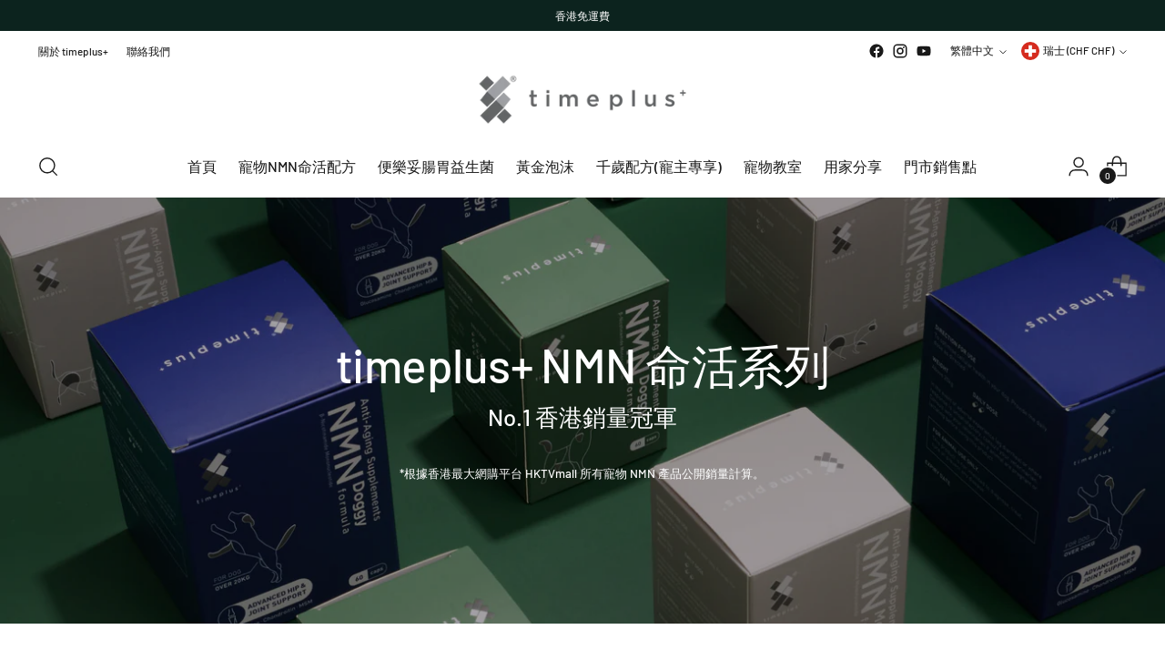

--- FILE ---
content_type: text/html; charset=utf-8
request_url: https://www.thetimeplus.com/zh-ch
body_size: 64565
content:
<!doctype html>

<!--
  ___                 ___           ___           ___
       /  /\                     /__/\         /  /\         /  /\
      /  /:/_                    \  \:\       /  /:/        /  /::\
     /  /:/ /\  ___     ___       \  \:\     /  /:/        /  /:/\:\
    /  /:/ /:/ /__/\   /  /\  ___  \  \:\   /  /:/  ___   /  /:/  \:\
   /__/:/ /:/  \  \:\ /  /:/ /__/\  \__\:\ /__/:/  /  /\ /__/:/ \__\:\
   \  \:\/:/    \  \:\  /:/  \  \:\ /  /:/ \  \:\ /  /:/ \  \:\ /  /:/
    \  \::/      \  \:\/:/    \  \:\  /:/   \  \:\  /:/   \  \:\  /:/
     \  \:\       \  \::/      \  \:\/:/     \  \:\/:/     \  \:\/:/
      \  \:\       \__\/        \  \::/       \  \::/       \  \::/
       \__\/                     \__\/         \__\/         \__\/

  --------------------------------------------------------------------
  #  Stiletto v2.2.2
  #  Documentation: https://fluorescent.co/help/stiletto/
  #  Purchase: https://themes.shopify.com/themes/stiletto/
  #  A product by Fluorescent: https://fluorescent.co/
  --------------------------------------------------------------------
-->

<html class="no-js" lang="zh-TW" style="--announcement-height: 1px;">
  <head>
    <meta charset="UTF-8">
    <meta http-equiv="X-UA-Compatible" content="IE=edge,chrome=1">
    <meta name="viewport" content="width=device-width,initial-scale=1">
    




  <meta name="description" content="timeplus+ 寵物NMN命活配方，提升狗狗與貓貓的運動能力、免疫力、保護心臟、增強命力及延長壽命30%。世界唯一獲加拿大衛生局及獸醫局審核產品，超過130家獸醫診所及寵物店推薦。">



    <link rel="canonical" href="https://www.thetimeplus.com/zh-ch">
    <link rel="preconnect" href="https://cdn.shopify.com" crossorigin><link rel="shortcut icon" href="//www.thetimeplus.com/cdn/shop/files/small_logo_dbd375ed-662c-42dd-892c-33b57470798a.png?crop=center&height=32&v=1696675465&width=32" type="image/png"><title>timeplus+ 寵物貓狗NMN-世界唯一獲加拿大衛生局及獸醫局審核產品
&ndash; Timeplus+</title>

    








<meta property="og:url" content="https://www.thetimeplus.com/zh-ch">
<meta property="og:site_name" content="Timeplus+">
<meta property="og:type" content="website">
<meta property="og:title" content="timeplus+ 寵物貓狗NMN-世界唯一獲加拿大衛生局及獸醫局審核產品">
<meta property="og:description" content="timeplus+ 寵物NMN命活配方，提升狗狗與貓貓的運動能力、免疫力、保護心臟、增強命力及延長壽命30%。世界唯一獲加拿大衛生局及獸醫局審核產品，超過130家獸醫診所及寵物店推薦。">
<meta property="og:image" content="http://www.thetimeplus.com/cdn/shop/files/cover2_1429x765.jpg?v=1696675139">
<meta property="og:image:secure_url" content="https://www.thetimeplus.com/cdn/shop/files/cover2_1429x765.jpg?v=1696675139">



<meta name="twitter:title" content="timeplus+ 寵物貓狗NMN-世界唯一獲加拿大衛生局及獸醫局審核產品">
<meta name="twitter:description" content="timeplus+ 寵物NMN命活配方，提升狗狗與貓貓的運動能力、免疫力、保護心臟、增強命力及延長壽命30%。世界唯一獲加拿大衛生局及獸醫局審核產品，超過130家獸醫診所及寵物店推薦。">
<meta name="twitter:card" content="summary_large_image">
<meta name="twitter:image" content="https://www.thetimeplus.com/cdn/shop/files/cover2_1429x765.jpg?v=1696675139">
<meta name="twitter:image:width" content="480">
<meta name="twitter:image:height" content="480">


    <script>
  console.log('Stiletto v2.2.2 by Fluorescent');

  document.documentElement.className = document.documentElement.className.replace('no-js', '');
  if (window.matchMedia(`(prefers-reduced-motion: reduce)`) === true || window.matchMedia(`(prefers-reduced-motion: reduce)`).matches === true) {
    document.documentElement.classList.add('prefers-reduced-motion');
  } else {
    document.documentElement.classList.add('do-anim');
  }

  window.theme = {
    version: 'v2.2.2',
    themeName: 'Stiletto',
    moneyFormat: "CHF {{amount}}",
    strings: {
      name: "Timeplus+",
      accessibility: {
        play_video: "暫停",
        pause_video: "",
        range_lower: "範圍較低",
        range_upper: ""
      },
      product: {
        no_shipping_rates: "",
        country_placeholder: "國家\/地區",
        review: "寫評論"
      },
      products: {
        product: {
          unavailable: "不可用",
          unitPrice: "單價",
          unitPriceSeparator: "",
          sku: ""
        }
      },
      cart: {
        editCartNote: "編輯訂單備註",
        addCartNote: "新增訂單備註",
        quantityError: "您的購物車中該產品的數量已達到上限"
      },
      pagination: {
        viewing: "",
        products: "產品",
        results: "結果"
      }
    },
    routes: {
      root: "/zh-ch",
      cart: {
        base: "/zh-ch/cart",
        add: "/zh-ch/cart/add",
        change: "/zh-ch/cart/change",
        update: "/zh-ch/cart/update",
        clear: "/zh-ch/cart/clear",
        // Manual routes until Shopify adds support
        shipping: "/zh-ch/cart/shipping_rates",
      },
      // Manual routes until Shopify adds support
      products: "/zh-ch/products",
      productRecommendations: "/zh-ch/recommendations/products",
      predictive_search_url: '/zh-ch/search/suggest',
    },
    icons: {
      chevron: "\u003cspan class=\"icon icon-new icon-chevron \"\u003e\n  \u003csvg viewBox=\"0 0 24 24\" fill=\"none\" xmlns=\"http:\/\/www.w3.org\/2000\/svg\"\u003e\u003cpath d=\"M1.875 7.438 12 17.563 22.125 7.438\" stroke=\"currentColor\" stroke-width=\"2\"\/\u003e\u003c\/svg\u003e\n\u003c\/span\u003e\n\n",
      close: "\u003cspan class=\"icon icon-new icon-close \"\u003e\n  \u003csvg viewBox=\"0 0 24 24\" fill=\"none\" xmlns=\"http:\/\/www.w3.org\/2000\/svg\"\u003e\u003cpath d=\"M2.66 1.34 2 .68.68 2l.66.66 1.32-1.32zm18.68 21.32.66.66L23.32 22l-.66-.66-1.32 1.32zm1.32-20 .66-.66L22 .68l-.66.66 1.32 1.32zM1.34 21.34.68 22 2 23.32l.66-.66-1.32-1.32zm0-18.68 10 10 1.32-1.32-10-10-1.32 1.32zm11.32 10 10-10-1.32-1.32-10 10 1.32 1.32zm-1.32-1.32-10 10 1.32 1.32 10-10-1.32-1.32zm0 1.32 10 10 1.32-1.32-10-10-1.32 1.32z\" fill=\"currentColor\"\/\u003e\u003c\/svg\u003e\n\u003c\/span\u003e\n\n",
      zoom: "\u003cspan class=\"icon icon-new icon-zoom \"\u003e\n  \u003csvg viewBox=\"0 0 24 24\" fill=\"none\" xmlns=\"http:\/\/www.w3.org\/2000\/svg\"\u003e\u003cpath d=\"M10.3,19.71c5.21,0,9.44-4.23,9.44-9.44S15.51,.83,10.3,.83,.86,5.05,.86,10.27s4.23,9.44,9.44,9.44Z\" fill=\"none\" stroke=\"currentColor\" stroke-linecap=\"round\" stroke-miterlimit=\"10\" stroke-width=\"1.63\"\/\u003e\n          \u003cpath d=\"M5.05,10.27H15.54\" fill=\"none\" stroke=\"currentColor\" stroke-miterlimit=\"10\" stroke-width=\"1.63\"\/\u003e\n          \u003cpath class=\"cross-up\" d=\"M10.3,5.02V15.51\" fill=\"none\" stroke=\"currentColor\" stroke-miterlimit=\"10\" stroke-width=\"1.63\"\/\u003e\n          \u003cpath d=\"M16.92,16.9l6.49,6.49\" fill=\"none\" stroke=\"currentColor\" stroke-miterlimit=\"10\" stroke-width=\"1.63\"\/\u003e\u003c\/svg\u003e\n\u003c\/span\u003e\n\n"
    },
    coreData: {
      n: "Stiletto",
      v: "v2.2.2",
    }
  }

  
</script>

    <style>
  @font-face {
  font-family: Syne;
  font-weight: 700;
  font-style: normal;
  font-display: swap;
  src: url("//www.thetimeplus.com/cdn/fonts/syne/syne_n7.71bcf7e9318b7a8ce2a714f6d6108b998ecf2290.woff2") format("woff2"),
       url("//www.thetimeplus.com/cdn/fonts/syne/syne_n7.7c2f6db20e5c34357b8b752313646e67963ba59e.woff") format("woff");
}

  @font-face {
  font-family: Barlow;
  font-weight: 500;
  font-style: normal;
  font-display: swap;
  src: url("//www.thetimeplus.com/cdn/fonts/barlow/barlow_n5.a193a1990790eba0cc5cca569d23799830e90f07.woff2") format("woff2"),
       url("//www.thetimeplus.com/cdn/fonts/barlow/barlow_n5.ae31c82169b1dc0715609b8cc6a610b917808358.woff") format("woff");
}

  @font-face {
  font-family: Barlow;
  font-weight: 200;
  font-style: normal;
  font-display: swap;
  src: url("//www.thetimeplus.com/cdn/fonts/barlow/barlow_n2.cdae7c462a8a7035bec0f8f3f2e3e60653200850.woff2") format("woff2"),
       url("//www.thetimeplus.com/cdn/fonts/barlow/barlow_n2.22bd80dbda610ecb7dce4d541f398575b289bbb6.woff") format("woff");
}

  @font-face {
  font-family: Barlow;
  font-weight: 500;
  font-style: normal;
  font-display: swap;
  src: url("//www.thetimeplus.com/cdn/fonts/barlow/barlow_n5.a193a1990790eba0cc5cca569d23799830e90f07.woff2") format("woff2"),
       url("//www.thetimeplus.com/cdn/fonts/barlow/barlow_n5.ae31c82169b1dc0715609b8cc6a610b917808358.woff") format("woff");
}

  @font-face {
  font-family: Barlow;
  font-weight: 800;
  font-style: normal;
  font-display: swap;
  src: url("//www.thetimeplus.com/cdn/fonts/barlow/barlow_n8.b626aaae1ccd3d041eadc7b1698cddd6c6e1a1be.woff2") format("woff2"),
       url("//www.thetimeplus.com/cdn/fonts/barlow/barlow_n8.1bf215001985940b35ef11f18a7d3d9997210d4c.woff") format("woff");
}

  @font-face {
  font-family: Barlow;
  font-weight: 500;
  font-style: italic;
  font-display: swap;
  src: url("//www.thetimeplus.com/cdn/fonts/barlow/barlow_i5.714d58286997b65cd479af615cfa9bb0a117a573.woff2") format("woff2"),
       url("//www.thetimeplus.com/cdn/fonts/barlow/barlow_i5.0120f77e6447d3b5df4bbec8ad8c2d029d87fb21.woff") format("woff");
}

  @font-face {
  font-family: Barlow;
  font-weight: 800;
  font-style: italic;
  font-display: swap;
  src: url("//www.thetimeplus.com/cdn/fonts/barlow/barlow_i8.fb811677603ec98fdf6f5b564d05e7353034ccc7.woff2") format("woff2"),
       url("//www.thetimeplus.com/cdn/fonts/barlow/barlow_i8.ed8e24bdf0ea5bec7c4e0c5e766782e1b9bddc65.woff") format("woff");
}


  :root {
    --color-text: #535353;
    --color-text-8-percent: rgba(83, 83, 83, 0.08);  
    --color-text-alpha: rgba(83, 83, 83, 0.35);
    --color-text-meta: rgba(83, 83, 83, 0.6);
    --color-text-link: #102b26;
    --color-text-error: #D02F2E;
    --color-text-success: #478947;

    --color-background: #ffffff;
    --color-background-semi-transparent-80: rgba(255, 255, 255, 0.8);
    --color-background-semi-transparent-90: rgba(255, 255, 255, 0.9);

    --color-background-transparent: rgba(255, 255, 255, 0);
    --color-border: #bdbfbf;
    --color-border-meta: rgba(189, 191, 191, 0.6);
    --color-overlay: rgba(0, 0, 0, 0.7);

    --color-background-meta: #f5f5f5;
    --color-background-meta-alpha: rgba(245, 245, 245, 0.6);
    --color-background-darker-meta: #e8e8e8;
    --color-background-darker-meta-alpha: rgba(232, 232, 232, 0.6);
    --color-background-placeholder: #e8e8e8;
    --color-background-placeholder-lighter: #f0f0f0;
    --color-foreground-placeholder: rgba(83, 83, 83, 0.4);

    --color-border-input: #bdbfbf;
    --color-border-input-alpha: rgba(189, 191, 191, 0.25);
    --color-text-input: #535353;
    --color-text-input-alpha: rgba(83, 83, 83, 0.04);

    --color-text-button: #ffffff;

    --color-background-button: #014000;
    --color-background-button-alpha: rgba(1, 64, 0, 0.6);
    --color-background-outline-button-alpha: rgba(1, 64, 0, 0.1);
    --color-background-button-hover: #03a600;

    --color-icon: rgba(83, 83, 83, 0.4);
    --color-icon-darker: rgba(83, 83, 83, 0.6);

    --color-text-sale-badge: #C31818;
    --color-background-sold-badge: #414141;
    --color-text-sold-badge: #ffffff;

    --color-text-header: #191919;
    --color-text-header-half-transparent: rgba(25, 25, 25, 0.5);

    --color-background-header: #ffffff;
    --color-background-header-transparent: rgba(255, 255, 255, 0);
    --color-icon-header: #191919;
    --color-shadow-header: rgba(0, 0, 0, 0.15);

    --color-background-footer: #ebf0f2;
    --color-text-footer: #191919;
    --color-text-footer-subdued: rgba(25, 25, 25, 0.7);

    --color-products-sale-price: #C31818;
    --color-products-rating-star: #000000;

    --color-products-stock-good: #3C9342;
    --color-products-stock-medium: #ff9300;
    --color-products-stock-bad: #A70100;
    --color-products-stock-bad: #A70100;

    --font-logo: Syne, sans-serif;
    --font-logo-weight: 700;
    --font-logo-style: normal;
    --logo-text-transform: uppercase;
    --logo-letter-spacing: 0.0em;

    --font-heading: Barlow, sans-serif;
    --font-heading-weight: 500;
    --font-heading-style: normal;
    --font-heading-text-transform: none;
    --font-heading-base-letter-spacing: -0.01em;
    --font-heading-base-size: 44px;

    --font-body: Barlow, sans-serif;
    --font-body-weight: 500;
    --font-body-style: normal;
    --font-body-italic: italic;
    --font-body-bold-weight: 800;
    --font-body-base-letter-spacing: 0.0em;
    --font-body-base-size: 15px;

    /* Typography */
    --line-height-heading: 1.1;
    --line-height-subheading: 1.33;
    --line-height-body: 1.5;

    --logo-font-size: 
clamp(1.8375rem, 1.5111878453038674rem + 1.3922651933701657vw, 2.625rem)
;

    --font-size-navigation-base: 16px;
    --font-navigation-base-letter-spacing: 0.0em;
    --font-navigation-base-text-transform: none;

    --font-size-heading-display-1: 
clamp(3.465rem, 3.1915193370165746rem + 1.1668508287292818vw, 4.125rem)
;
    --font-size-heading-display-2: 
clamp(3.07923rem, 2.8361968508287294rem + 1.0369414364640883vw, 3.66575rem)
;
    --font-size-heading-display-3: 
clamp(2.694846rem, 2.4821509723756905rem + 0.9074987845303868vw, 3.20815rem)
;
    --font-size-heading-1-base: 
clamp(2.31rem, 2.12767955801105rem + 0.7779005524861878vw, 2.75rem)
;
    --font-size-heading-2-base: 
clamp(2.02125rem, 1.8617196132596685rem + 0.6806629834254144vw, 2.40625rem)
;
    --font-size-heading-3-base: 
clamp(1.7325rem, 1.5957596685082873rem + 0.5834254143646409vw, 2.0625rem)
;
    --font-size-heading-4-base: 
clamp(1.34673rem, 1.240437182320442rem + 0.4535160220994475vw, 1.60325rem)
;
    --font-size-heading-5-base: 
clamp(1.155rem, 1.063839779005525rem + 0.3889502762430939vw, 1.375rem)
;
    --font-size-heading-6-base: 
clamp(0.96096rem, 0.8851146961325966rem + 0.32360662983425414vw, 1.144rem)
;
    --font-size-body-400: 
clamp(1.4994rem, 1.4735125690607735rem + 0.11045303867403314vw, 1.561875rem)
;
    --font-size-body-350: 
clamp(1.3995rem, 1.375337361878453rem + 0.1030939226519337vw, 1.4578125rem)
;
    --font-size-body-300: 
clamp(1.2996rem, 1.2771621546961327rem + 0.09573480662983426vw, 1.35375rem)
;
    --font-size-body-250: 
clamp(1.1997rem, 1.1789869475138122rem + 0.08837569060773481vw, 1.2496875rem)
;
    --font-size-body-200: 
clamp(1.0998rem, 1.0808117403314916rem + 0.08101657458563535vw, 1.145625rem)
;
    --font-size-body-150: 
clamp(0.9999rem, 0.9826365331491713rem + 0.07365745856353591vw, 1.0415625rem)
;
    --font-size-body-100: 
clamp(0.9rem, 0.8844613259668508rem + 0.06629834254143648vw, 0.9375rem)
;
    --font-size-body-75: 
clamp(0.7992rem, 0.7854016574585635rem + 0.05887292817679558vw, 0.8325rem)
;
    --font-size-body-60: 
clamp(0.73998rem, 0.7272041022099448rem + 0.05451049723756906vw, 0.7708125rem)
;
    --font-size-body-50: 
clamp(0.6993rem, 0.6872264502762431rem + 0.05151381215469614vw, 0.7284375rem)
;
    --font-size-body-25: 
clamp(0.6498rem, 0.6385810773480664rem + 0.04786740331491713vw, 0.676875rem)
;
    --font-size-body-20: 
clamp(0.5994rem, 0.5890512430939226rem + 0.04415469613259669vw, 0.624375rem)
;

    /* Buttons */
    
      --button-padding-multiplier: 0.7;
      --font-size-button: var(--font-size-body-100);
      --font-size-button-x-small: var(--font-size-body-50);
    

    --font-button-text-transform: none;
    --button-letter-spacing: 0.0em;
    --line-height-button: 1.45;

    /* Product badges */
    
      --font-size-product-badge: var(--font-size-body-25);
    

    --font-product-badge-text-transform: none;

    /* Product listing titles */
    
      --font-size-listing-title: var(--font-size-body-100);
    

    --font-product-listing-title-text-transform: none;
    --font-product-listing-title-base-letter-spacing: 0.0em;

    /* Shopify pay specific */
    --payment-terms-background-color: #f5f5f5;
  }

  @supports not (font-size: clamp(10px, 3.3vw, 20px)) {
    :root {
      --logo-font-size: 
2.23125rem
;
      --font-size-heading-display-1: 
3.795rem
;
      --font-size-heading-display-2: 
3.37249rem
;
      --font-size-heading-display-3: 
2.951498rem
;
      --font-size-heading-1-base: 
2.53rem
;
      --font-size-heading-2-base: 
2.21375rem
;
      --font-size-heading-3-base: 
1.8975rem
;
      --font-size-heading-4-base: 
1.47499rem
;
      --font-size-heading-5-base: 
1.265rem
;
      --font-size-heading-6-base: 
1.05248rem
;
      --font-size-body-400: 
1.5306375rem
;
      --font-size-body-350: 
1.42865625rem
;
      --font-size-body-300: 
1.326675rem
;
      --font-size-body-250: 
1.22469375rem
;
      --font-size-body-200: 
1.1227125rem
;
      --font-size-body-150: 
1.02073125rem
;
      --font-size-body-100: 
0.91875rem
;
      --font-size-body-75: 
0.81585rem
;
      --font-size-body-60: 
0.75539625rem
;
      --font-size-body-50: 
0.71386875rem
;
      --font-size-body-25: 
0.6633375rem
;
      --font-size-body-20: 
0.6118875rem
;
    }
  }.product-badge[data-handle="responsible"]{
        color: #3C9342;
      }
    
.product-badge[data-handle="best-seller"]{
        color: #01150f;
      }
    
.product-badge[data-handle="new"]{
        color: #01150f;
      }
    
.product-badge[data-handle="almost-gone"],.product-badge[data-handle="clearance"]{
        color: #D50000;
      }
    
</style>

<script>
  flu = window.flu || {};
  flu.chunks = {
    photoswipe: "//www.thetimeplus.com/cdn/shop/t/20/assets/photoswipe-chunk.js?v=5630051195468424621742799494",
    swiper: "//www.thetimeplus.com/cdn/shop/t/20/assets/swiper-chunk.js?v=73725226959832986321742799494",
    nouislider: "//www.thetimeplus.com/cdn/shop/t/20/assets/nouislider-chunk.js?v=119160367387469102641742799494",
    polyfillInert: "//www.thetimeplus.com/cdn/shop/t/20/assets/polyfill-inert-chunk.js?v=9775187524458939151742799494",
    polyfillResizeObserver: "//www.thetimeplus.com/cdn/shop/t/20/assets/polyfill-resize-observer-chunk.js?v=49253094118087005231742799494",
  };
</script>





  <script type="module" src="//www.thetimeplus.com/cdn/shop/t/20/assets/theme.min.js?v=115182217841679667051742799494"></script>







<meta name="viewport" content="width=device-width,initial-scale=1">
<script defer>
  var defineVH = function () {
    document.documentElement.style.setProperty('--vh', window.innerHeight * 0.01 + 'px');
  };
  window.addEventListener('resize', defineVH);
  window.addEventListener('orientationchange', defineVH);
  defineVH();
</script>

<link href="//www.thetimeplus.com/cdn/shop/t/20/assets/theme.css?v=61297043029818001161742799494" rel="stylesheet" type="text/css" media="all" />
<link href="//www.thetimeplus.com/cdn/shop/t/20/assets/custom.css?v=105997007003712207781742799494" rel="stylesheet" type="text/css" media="all" />
<script>window.performance && window.performance.mark && window.performance.mark('shopify.content_for_header.start');</script><meta name="google-site-verification" content="iZ0wM28HxVoS0GexCZmPt6W7n59z89X7ib-jYhG_wWQ">
<meta id="shopify-digital-wallet" name="shopify-digital-wallet" content="/41911353500/digital_wallets/dialog">
<meta name="shopify-checkout-api-token" content="ff14ac4b6cb88c14f8eaf386f9c323d2">
<meta id="in-context-paypal-metadata" data-shop-id="41911353500" data-venmo-supported="false" data-environment="production" data-locale="en_US" data-paypal-v4="true" data-currency="CHF">
<link rel="alternate" hreflang="x-default" href="https://www.thetimeplus.com/">
<link rel="alternate" hreflang="zh-Hant" href="https://www.thetimeplus.com/">
<link rel="alternate" hreflang="en" href="https://www.thetimeplus.com/en">
<link rel="alternate" hreflang="en-BG" href="https://www.thetimeplus.com/en-bg">
<link rel="alternate" hreflang="zh-Hant-BG" href="https://www.thetimeplus.com/zh-bg">
<link rel="alternate" hreflang="en-CA" href="https://www.thetimeplus.com/en-ca">
<link rel="alternate" hreflang="zh-Hant-CA" href="https://www.thetimeplus.com/zh-ca">
<link rel="alternate" hreflang="zh-Hant-CY" href="https://www.thetimeplus.com/zh-cy">
<link rel="alternate" hreflang="en-CY" href="https://www.thetimeplus.com/en-cy">
<link rel="alternate" hreflang="en-DE" href="https://www.thetimeplus.com/en-de">
<link rel="alternate" hreflang="zh-Hant-DE" href="https://www.thetimeplus.com/zh-de">
<link rel="alternate" hreflang="en-IL" href="https://www.thetimeplus.com/en-il">
<link rel="alternate" hreflang="zh-Hant-IL" href="https://www.thetimeplus.com/zh-il">
<link rel="alternate" hreflang="en-JP" href="https://www.thetimeplus.com/en-jp">
<link rel="alternate" hreflang="zh-Hant-JP" href="https://www.thetimeplus.com/zh-jp">
<link rel="alternate" hreflang="en-KR" href="https://www.thetimeplus.com/en-kr">
<link rel="alternate" hreflang="zh-Hant-KR" href="https://www.thetimeplus.com/zh-kr">
<link rel="alternate" hreflang="en-MY" href="https://www.thetimeplus.com/en-my">
<link rel="alternate" hreflang="zh-Hant-MY" href="https://www.thetimeplus.com/zh-my">
<link rel="alternate" hreflang="en-SG" href="https://www.thetimeplus.com/en-sg">
<link rel="alternate" hreflang="zh-Hant-SG" href="https://www.thetimeplus.com/zh-sg">
<link rel="alternate" hreflang="en-SE" href="https://www.thetimeplus.com/en-se">
<link rel="alternate" hreflang="zh-Hant-SE" href="https://www.thetimeplus.com/zh-se">
<link rel="alternate" hreflang="en-CH" href="https://www.thetimeplus.com/en-ch">
<link rel="alternate" hreflang="zh-Hant-CH" href="https://www.thetimeplus.com/zh-ch">
<link rel="alternate" hreflang="th-TH" href="https://www.thetimeplus.com/th-th">
<link rel="alternate" hreflang="zh-Hant-TH" href="https://www.thetimeplus.com/zh-th">
<link rel="alternate" hreflang="en-TH" href="https://www.thetimeplus.com/en-th">
<link rel="alternate" hreflang="en-AE" href="https://www.thetimeplus.com/en-ae">
<link rel="alternate" hreflang="zh-Hant-AE" href="https://www.thetimeplus.com/zh-ae">
<link rel="alternate" hreflang="en-AD" href="https://www.thetimeplus.com/en-ww">
<link rel="alternate" hreflang="zh-Hant-AD" href="https://www.thetimeplus.com/zh-ww">
<link rel="alternate" hreflang="en-AF" href="https://www.thetimeplus.com/en-ww">
<link rel="alternate" hreflang="zh-Hant-AF" href="https://www.thetimeplus.com/zh-ww">
<link rel="alternate" hreflang="en-AL" href="https://www.thetimeplus.com/en-ww">
<link rel="alternate" hreflang="zh-Hant-AL" href="https://www.thetimeplus.com/zh-ww">
<link rel="alternate" hreflang="en-AM" href="https://www.thetimeplus.com/en-ww">
<link rel="alternate" hreflang="zh-Hant-AM" href="https://www.thetimeplus.com/zh-ww">
<link rel="alternate" hreflang="en-AN" href="https://www.thetimeplus.com/en-ww">
<link rel="alternate" hreflang="zh-Hant-AN" href="https://www.thetimeplus.com/zh-ww">
<link rel="alternate" hreflang="en-AR" href="https://www.thetimeplus.com/en-ww">
<link rel="alternate" hreflang="zh-Hant-AR" href="https://www.thetimeplus.com/zh-ww">
<link rel="alternate" hreflang="en-AT" href="https://www.thetimeplus.com/en-ww">
<link rel="alternate" hreflang="zh-Hant-AT" href="https://www.thetimeplus.com/zh-ww">
<link rel="alternate" hreflang="en-AX" href="https://www.thetimeplus.com/en-ww">
<link rel="alternate" hreflang="zh-Hant-AX" href="https://www.thetimeplus.com/zh-ww">
<link rel="alternate" hreflang="en-AZ" href="https://www.thetimeplus.com/en-ww">
<link rel="alternate" hreflang="zh-Hant-AZ" href="https://www.thetimeplus.com/zh-ww">
<link rel="alternate" hreflang="en-BA" href="https://www.thetimeplus.com/en-ww">
<link rel="alternate" hreflang="zh-Hant-BA" href="https://www.thetimeplus.com/zh-ww">
<link rel="alternate" hreflang="en-BD" href="https://www.thetimeplus.com/en-ww">
<link rel="alternate" hreflang="zh-Hant-BD" href="https://www.thetimeplus.com/zh-ww">
<link rel="alternate" hreflang="en-BE" href="https://www.thetimeplus.com/en-ww">
<link rel="alternate" hreflang="zh-Hant-BE" href="https://www.thetimeplus.com/zh-ww">
<link rel="alternate" hreflang="en-BH" href="https://www.thetimeplus.com/en-ww">
<link rel="alternate" hreflang="zh-Hant-BH" href="https://www.thetimeplus.com/zh-ww">
<link rel="alternate" hreflang="en-BN" href="https://www.thetimeplus.com/en-ww">
<link rel="alternate" hreflang="zh-Hant-BN" href="https://www.thetimeplus.com/zh-ww">
<link rel="alternate" hreflang="en-BO" href="https://www.thetimeplus.com/en-ww">
<link rel="alternate" hreflang="zh-Hant-BO" href="https://www.thetimeplus.com/zh-ww">
<link rel="alternate" hreflang="en-BQ" href="https://www.thetimeplus.com/en-ww">
<link rel="alternate" hreflang="zh-Hant-BQ" href="https://www.thetimeplus.com/zh-ww">
<link rel="alternate" hreflang="en-BR" href="https://www.thetimeplus.com/en-ww">
<link rel="alternate" hreflang="zh-Hant-BR" href="https://www.thetimeplus.com/zh-ww">
<link rel="alternate" hreflang="en-BT" href="https://www.thetimeplus.com/en-ww">
<link rel="alternate" hreflang="zh-Hant-BT" href="https://www.thetimeplus.com/zh-ww">
<link rel="alternate" hreflang="en-BV" href="https://www.thetimeplus.com/en-ww">
<link rel="alternate" hreflang="zh-Hant-BV" href="https://www.thetimeplus.com/zh-ww">
<link rel="alternate" hreflang="en-BY" href="https://www.thetimeplus.com/en-ww">
<link rel="alternate" hreflang="zh-Hant-BY" href="https://www.thetimeplus.com/zh-ww">
<link rel="alternate" hreflang="en-CC" href="https://www.thetimeplus.com/en-ww">
<link rel="alternate" hreflang="zh-Hant-CC" href="https://www.thetimeplus.com/zh-ww">
<link rel="alternate" hreflang="en-CL" href="https://www.thetimeplus.com/en-ww">
<link rel="alternate" hreflang="zh-Hant-CL" href="https://www.thetimeplus.com/zh-ww">
<link rel="alternate" hreflang="en-CO" href="https://www.thetimeplus.com/en-ww">
<link rel="alternate" hreflang="zh-Hant-CO" href="https://www.thetimeplus.com/zh-ww">
<link rel="alternate" hreflang="en-CX" href="https://www.thetimeplus.com/en-ww">
<link rel="alternate" hreflang="zh-Hant-CX" href="https://www.thetimeplus.com/zh-ww">
<link rel="alternate" hreflang="en-CZ" href="https://www.thetimeplus.com/en-ww">
<link rel="alternate" hreflang="zh-Hant-CZ" href="https://www.thetimeplus.com/zh-ww">
<link rel="alternate" hreflang="en-DK" href="https://www.thetimeplus.com/en-ww">
<link rel="alternate" hreflang="zh-Hant-DK" href="https://www.thetimeplus.com/zh-ww">
<link rel="alternate" hreflang="en-EC" href="https://www.thetimeplus.com/en-ww">
<link rel="alternate" hreflang="zh-Hant-EC" href="https://www.thetimeplus.com/zh-ww">
<link rel="alternate" hreflang="en-EE" href="https://www.thetimeplus.com/en-ww">
<link rel="alternate" hreflang="zh-Hant-EE" href="https://www.thetimeplus.com/zh-ww">
<link rel="alternate" hreflang="en-ES" href="https://www.thetimeplus.com/en-ww">
<link rel="alternate" hreflang="zh-Hant-ES" href="https://www.thetimeplus.com/zh-ww">
<link rel="alternate" hreflang="en-FI" href="https://www.thetimeplus.com/en-ww">
<link rel="alternate" hreflang="zh-Hant-FI" href="https://www.thetimeplus.com/zh-ww">
<link rel="alternate" hreflang="en-FK" href="https://www.thetimeplus.com/en-ww">
<link rel="alternate" hreflang="zh-Hant-FK" href="https://www.thetimeplus.com/zh-ww">
<link rel="alternate" hreflang="en-FO" href="https://www.thetimeplus.com/en-ww">
<link rel="alternate" hreflang="zh-Hant-FO" href="https://www.thetimeplus.com/zh-ww">
<link rel="alternate" hreflang="en-FR" href="https://www.thetimeplus.com/en-ww">
<link rel="alternate" hreflang="zh-Hant-FR" href="https://www.thetimeplus.com/zh-ww">
<link rel="alternate" hreflang="en-GE" href="https://www.thetimeplus.com/en-ww">
<link rel="alternate" hreflang="zh-Hant-GE" href="https://www.thetimeplus.com/zh-ww">
<link rel="alternate" hreflang="en-GF" href="https://www.thetimeplus.com/en-ww">
<link rel="alternate" hreflang="zh-Hant-GF" href="https://www.thetimeplus.com/zh-ww">
<link rel="alternate" hreflang="en-GG" href="https://www.thetimeplus.com/en-ww">
<link rel="alternate" hreflang="zh-Hant-GG" href="https://www.thetimeplus.com/zh-ww">
<link rel="alternate" hreflang="en-GI" href="https://www.thetimeplus.com/en-ww">
<link rel="alternate" hreflang="zh-Hant-GI" href="https://www.thetimeplus.com/zh-ww">
<link rel="alternate" hreflang="en-GL" href="https://www.thetimeplus.com/en-ww">
<link rel="alternate" hreflang="zh-Hant-GL" href="https://www.thetimeplus.com/zh-ww">
<link rel="alternate" hreflang="en-GP" href="https://www.thetimeplus.com/en-ww">
<link rel="alternate" hreflang="zh-Hant-GP" href="https://www.thetimeplus.com/zh-ww">
<link rel="alternate" hreflang="en-GR" href="https://www.thetimeplus.com/en-ww">
<link rel="alternate" hreflang="zh-Hant-GR" href="https://www.thetimeplus.com/zh-ww">
<link rel="alternate" hreflang="en-GY" href="https://www.thetimeplus.com/en-ww">
<link rel="alternate" hreflang="zh-Hant-GY" href="https://www.thetimeplus.com/zh-ww">
<link rel="alternate" hreflang="en-HM" href="https://www.thetimeplus.com/en-ww">
<link rel="alternate" hreflang="zh-Hant-HM" href="https://www.thetimeplus.com/zh-ww">
<link rel="alternate" hreflang="en-HR" href="https://www.thetimeplus.com/en-ww">
<link rel="alternate" hreflang="zh-Hant-HR" href="https://www.thetimeplus.com/zh-ww">
<link rel="alternate" hreflang="en-HU" href="https://www.thetimeplus.com/en-ww">
<link rel="alternate" hreflang="zh-Hant-HU" href="https://www.thetimeplus.com/zh-ww">
<link rel="alternate" hreflang="en-ID" href="https://www.thetimeplus.com/en-ww">
<link rel="alternate" hreflang="zh-Hant-ID" href="https://www.thetimeplus.com/zh-ww">
<link rel="alternate" hreflang="en-IE" href="https://www.thetimeplus.com/en-ww">
<link rel="alternate" hreflang="zh-Hant-IE" href="https://www.thetimeplus.com/zh-ww">
<link rel="alternate" hreflang="en-IM" href="https://www.thetimeplus.com/en-ww">
<link rel="alternate" hreflang="zh-Hant-IM" href="https://www.thetimeplus.com/zh-ww">
<link rel="alternate" hreflang="en-IN" href="https://www.thetimeplus.com/en-ww">
<link rel="alternate" hreflang="zh-Hant-IN" href="https://www.thetimeplus.com/zh-ww">
<link rel="alternate" hreflang="en-IO" href="https://www.thetimeplus.com/en-ww">
<link rel="alternate" hreflang="zh-Hant-IO" href="https://www.thetimeplus.com/zh-ww">
<link rel="alternate" hreflang="en-IS" href="https://www.thetimeplus.com/en-ww">
<link rel="alternate" hreflang="zh-Hant-IS" href="https://www.thetimeplus.com/zh-ww">
<link rel="alternate" hreflang="en-IT" href="https://www.thetimeplus.com/en-ww">
<link rel="alternate" hreflang="zh-Hant-IT" href="https://www.thetimeplus.com/zh-ww">
<link rel="alternate" hreflang="en-JE" href="https://www.thetimeplus.com/en-ww">
<link rel="alternate" hreflang="zh-Hant-JE" href="https://www.thetimeplus.com/zh-ww">
<link rel="alternate" hreflang="en-JO" href="https://www.thetimeplus.com/en-ww">
<link rel="alternate" hreflang="zh-Hant-JO" href="https://www.thetimeplus.com/zh-ww">
<link rel="alternate" hreflang="en-KG" href="https://www.thetimeplus.com/en-ww">
<link rel="alternate" hreflang="zh-Hant-KG" href="https://www.thetimeplus.com/zh-ww">
<link rel="alternate" hreflang="en-KH" href="https://www.thetimeplus.com/en-ww">
<link rel="alternate" hreflang="zh-Hant-KH" href="https://www.thetimeplus.com/zh-ww">
<link rel="alternate" hreflang="en-KW" href="https://www.thetimeplus.com/en-ww">
<link rel="alternate" hreflang="zh-Hant-KW" href="https://www.thetimeplus.com/zh-ww">
<link rel="alternate" hreflang="en-KZ" href="https://www.thetimeplus.com/en-ww">
<link rel="alternate" hreflang="zh-Hant-KZ" href="https://www.thetimeplus.com/zh-ww">
<link rel="alternate" hreflang="en-LB" href="https://www.thetimeplus.com/en-ww">
<link rel="alternate" hreflang="zh-Hant-LB" href="https://www.thetimeplus.com/zh-ww">
<link rel="alternate" hreflang="en-LI" href="https://www.thetimeplus.com/en-ww">
<link rel="alternate" hreflang="zh-Hant-LI" href="https://www.thetimeplus.com/zh-ww">
<link rel="alternate" hreflang="en-LK" href="https://www.thetimeplus.com/en-ww">
<link rel="alternate" hreflang="zh-Hant-LK" href="https://www.thetimeplus.com/zh-ww">
<link rel="alternate" hreflang="en-LT" href="https://www.thetimeplus.com/en-ww">
<link rel="alternate" hreflang="zh-Hant-LT" href="https://www.thetimeplus.com/zh-ww">
<link rel="alternate" hreflang="en-LU" href="https://www.thetimeplus.com/en-ww">
<link rel="alternate" hreflang="zh-Hant-LU" href="https://www.thetimeplus.com/zh-ww">
<link rel="alternate" hreflang="en-LV" href="https://www.thetimeplus.com/en-ww">
<link rel="alternate" hreflang="zh-Hant-LV" href="https://www.thetimeplus.com/zh-ww">
<link rel="alternate" hreflang="en-MC" href="https://www.thetimeplus.com/en-ww">
<link rel="alternate" hreflang="zh-Hant-MC" href="https://www.thetimeplus.com/zh-ww">
<link rel="alternate" hreflang="en-MD" href="https://www.thetimeplus.com/en-ww">
<link rel="alternate" hreflang="zh-Hant-MD" href="https://www.thetimeplus.com/zh-ww">
<link rel="alternate" hreflang="en-ME" href="https://www.thetimeplus.com/en-ww">
<link rel="alternate" hreflang="zh-Hant-ME" href="https://www.thetimeplus.com/zh-ww">
<link rel="alternate" hreflang="en-MK" href="https://www.thetimeplus.com/en-ww">
<link rel="alternate" hreflang="zh-Hant-MK" href="https://www.thetimeplus.com/zh-ww">
<link rel="alternate" hreflang="en-MM" href="https://www.thetimeplus.com/en-ww">
<link rel="alternate" hreflang="zh-Hant-MM" href="https://www.thetimeplus.com/zh-ww">
<link rel="alternate" hreflang="en-MN" href="https://www.thetimeplus.com/en-ww">
<link rel="alternate" hreflang="zh-Hant-MN" href="https://www.thetimeplus.com/zh-ww">
<link rel="alternate" hreflang="en-MT" href="https://www.thetimeplus.com/en-ww">
<link rel="alternate" hreflang="zh-Hant-MT" href="https://www.thetimeplus.com/zh-ww">
<link rel="alternate" hreflang="en-MV" href="https://www.thetimeplus.com/en-ww">
<link rel="alternate" hreflang="zh-Hant-MV" href="https://www.thetimeplus.com/zh-ww">
<link rel="alternate" hreflang="en-MX" href="https://www.thetimeplus.com/en-ww">
<link rel="alternate" hreflang="zh-Hant-MX" href="https://www.thetimeplus.com/zh-ww">
<link rel="alternate" hreflang="en-NL" href="https://www.thetimeplus.com/en-ww">
<link rel="alternate" hreflang="zh-Hant-NL" href="https://www.thetimeplus.com/zh-ww">
<link rel="alternate" hreflang="en-NO" href="https://www.thetimeplus.com/en-ww">
<link rel="alternate" hreflang="zh-Hant-NO" href="https://www.thetimeplus.com/zh-ww">
<link rel="alternate" hreflang="en-NP" href="https://www.thetimeplus.com/en-ww">
<link rel="alternate" hreflang="zh-Hant-NP" href="https://www.thetimeplus.com/zh-ww">
<link rel="alternate" hreflang="en-NZ" href="https://www.thetimeplus.com/en-ww">
<link rel="alternate" hreflang="zh-Hant-NZ" href="https://www.thetimeplus.com/zh-ww">
<link rel="alternate" hreflang="en-OM" href="https://www.thetimeplus.com/en-ww">
<link rel="alternate" hreflang="zh-Hant-OM" href="https://www.thetimeplus.com/zh-ww">
<link rel="alternate" hreflang="en-PE" href="https://www.thetimeplus.com/en-ww">
<link rel="alternate" hreflang="zh-Hant-PE" href="https://www.thetimeplus.com/zh-ww">
<link rel="alternate" hreflang="en-PH" href="https://www.thetimeplus.com/en-ww">
<link rel="alternate" hreflang="zh-Hant-PH" href="https://www.thetimeplus.com/zh-ww">
<link rel="alternate" hreflang="en-PK" href="https://www.thetimeplus.com/en-ww">
<link rel="alternate" hreflang="zh-Hant-PK" href="https://www.thetimeplus.com/zh-ww">
<link rel="alternate" hreflang="en-PL" href="https://www.thetimeplus.com/en-ww">
<link rel="alternate" hreflang="zh-Hant-PL" href="https://www.thetimeplus.com/zh-ww">
<link rel="alternate" hreflang="en-PT" href="https://www.thetimeplus.com/en-ww">
<link rel="alternate" hreflang="zh-Hant-PT" href="https://www.thetimeplus.com/zh-ww">
<link rel="alternate" hreflang="en-PY" href="https://www.thetimeplus.com/en-ww">
<link rel="alternate" hreflang="zh-Hant-PY" href="https://www.thetimeplus.com/zh-ww">
<link rel="alternate" hreflang="en-RE" href="https://www.thetimeplus.com/en-ww">
<link rel="alternate" hreflang="zh-Hant-RE" href="https://www.thetimeplus.com/zh-ww">
<link rel="alternate" hreflang="en-RO" href="https://www.thetimeplus.com/en-ww">
<link rel="alternate" hreflang="zh-Hant-RO" href="https://www.thetimeplus.com/zh-ww">
<link rel="alternate" hreflang="en-RS" href="https://www.thetimeplus.com/en-ww">
<link rel="alternate" hreflang="zh-Hant-RS" href="https://www.thetimeplus.com/zh-ww">
<link rel="alternate" hreflang="en-RU" href="https://www.thetimeplus.com/en-ww">
<link rel="alternate" hreflang="zh-Hant-RU" href="https://www.thetimeplus.com/zh-ww">
<link rel="alternate" hreflang="en-SA" href="https://www.thetimeplus.com/en-ww">
<link rel="alternate" hreflang="zh-Hant-SA" href="https://www.thetimeplus.com/zh-ww">
<link rel="alternate" hreflang="en-SI" href="https://www.thetimeplus.com/en-ww">
<link rel="alternate" hreflang="zh-Hant-SI" href="https://www.thetimeplus.com/zh-ww">
<link rel="alternate" hreflang="en-SJ" href="https://www.thetimeplus.com/en-ww">
<link rel="alternate" hreflang="zh-Hant-SJ" href="https://www.thetimeplus.com/zh-ww">
<link rel="alternate" hreflang="en-SK" href="https://www.thetimeplus.com/en-ww">
<link rel="alternate" hreflang="zh-Hant-SK" href="https://www.thetimeplus.com/zh-ww">
<link rel="alternate" hreflang="en-SM" href="https://www.thetimeplus.com/en-ww">
<link rel="alternate" hreflang="zh-Hant-SM" href="https://www.thetimeplus.com/zh-ww">
<link rel="alternate" hreflang="en-SR" href="https://www.thetimeplus.com/en-ww">
<link rel="alternate" hreflang="zh-Hant-SR" href="https://www.thetimeplus.com/zh-ww">
<link rel="alternate" hreflang="en-TJ" href="https://www.thetimeplus.com/en-ww">
<link rel="alternate" hreflang="zh-Hant-TJ" href="https://www.thetimeplus.com/zh-ww">
<link rel="alternate" hreflang="en-TM" href="https://www.thetimeplus.com/en-ww">
<link rel="alternate" hreflang="zh-Hant-TM" href="https://www.thetimeplus.com/zh-ww">
<link rel="alternate" hreflang="en-TR" href="https://www.thetimeplus.com/en-ww">
<link rel="alternate" hreflang="zh-Hant-TR" href="https://www.thetimeplus.com/zh-ww">
<link rel="alternate" hreflang="en-UA" href="https://www.thetimeplus.com/en-ww">
<link rel="alternate" hreflang="zh-Hant-UA" href="https://www.thetimeplus.com/zh-ww">
<link rel="alternate" hreflang="en-UY" href="https://www.thetimeplus.com/en-ww">
<link rel="alternate" hreflang="zh-Hant-UY" href="https://www.thetimeplus.com/zh-ww">
<link rel="alternate" hreflang="en-UZ" href="https://www.thetimeplus.com/en-ww">
<link rel="alternate" hreflang="zh-Hant-UZ" href="https://www.thetimeplus.com/zh-ww">
<link rel="alternate" hreflang="en-VA" href="https://www.thetimeplus.com/en-ww">
<link rel="alternate" hreflang="zh-Hant-VA" href="https://www.thetimeplus.com/zh-ww">
<link rel="alternate" hreflang="en-VE" href="https://www.thetimeplus.com/en-ww">
<link rel="alternate" hreflang="zh-Hant-VE" href="https://www.thetimeplus.com/zh-ww">
<link rel="alternate" hreflang="en-VN" href="https://www.thetimeplus.com/en-ww">
<link rel="alternate" hreflang="zh-Hant-VN" href="https://www.thetimeplus.com/zh-ww">
<link rel="alternate" hreflang="en-XK" href="https://www.thetimeplus.com/en-ww">
<link rel="alternate" hreflang="zh-Hant-XK" href="https://www.thetimeplus.com/zh-ww">
<link rel="alternate" hreflang="en-YE" href="https://www.thetimeplus.com/en-ww">
<link rel="alternate" hreflang="zh-Hant-YE" href="https://www.thetimeplus.com/zh-ww">
<link rel="alternate" hreflang="en-YT" href="https://www.thetimeplus.com/en-ww">
<link rel="alternate" hreflang="zh-Hant-YT" href="https://www.thetimeplus.com/zh-ww">
<link rel="alternate" hreflang="en-AU" href="https://www.thetimeplus.com/en-au">
<link rel="alternate" hreflang="zh-Hant-AU" href="https://www.thetimeplus.com/zh-au">
<link rel="alternate" hreflang="en-GB" href="https://www.thetimeplus.com/en-gb">
<link rel="alternate" hreflang="zh-Hant-GB" href="https://www.thetimeplus.com/zh-gb">
<link rel="alternate" hreflang="zh-Hant-CN" href="https://www.thetimeplus.com/">
<link rel="alternate" hreflang="zh-Hant-HK" href="https://www.thetimeplus.com/">
<link rel="alternate" hreflang="zh-Hant-MO" href="https://www.thetimeplus.com/">
<link rel="alternate" hreflang="zh-Hant-TW" href="https://www.thetimeplus.com/">
<script async="async" src="/checkouts/internal/preloads.js?locale=zh-CH"></script>
<link rel="preconnect" href="https://shop.app" crossorigin="anonymous">
<script async="async" src="https://shop.app/checkouts/internal/preloads.js?locale=zh-CH&shop_id=41911353500" crossorigin="anonymous"></script>
<script id="apple-pay-shop-capabilities" type="application/json">{"shopId":41911353500,"countryCode":"HK","currencyCode":"CHF","merchantCapabilities":["supports3DS"],"merchantId":"gid:\/\/shopify\/Shop\/41911353500","merchantName":"Timeplus+","requiredBillingContactFields":["postalAddress","email","phone"],"requiredShippingContactFields":["postalAddress","email","phone"],"shippingType":"shipping","supportedNetworks":["visa","masterCard","amex"],"total":{"type":"pending","label":"Timeplus+","amount":"1.00"},"shopifyPaymentsEnabled":true,"supportsSubscriptions":true}</script>
<script id="shopify-features" type="application/json">{"accessToken":"ff14ac4b6cb88c14f8eaf386f9c323d2","betas":["rich-media-storefront-analytics"],"domain":"www.thetimeplus.com","predictiveSearch":false,"shopId":41911353500,"locale":"zh-tw"}</script>
<script>var Shopify = Shopify || {};
Shopify.shop = "timeplus-hk.myshopify.com";
Shopify.locale = "zh-TW";
Shopify.currency = {"active":"CHF","rate":"0.10206324"};
Shopify.country = "CH";
Shopify.theme = {"name":"202503","id":141911982236,"schema_name":"Stiletto","schema_version":"2.2.2","theme_store_id":1621,"role":"main"};
Shopify.theme.handle = "null";
Shopify.theme.style = {"id":null,"handle":null};
Shopify.cdnHost = "www.thetimeplus.com/cdn";
Shopify.routes = Shopify.routes || {};
Shopify.routes.root = "/zh-ch/";</script>
<script type="module">!function(o){(o.Shopify=o.Shopify||{}).modules=!0}(window);</script>
<script>!function(o){function n(){var o=[];function n(){o.push(Array.prototype.slice.apply(arguments))}return n.q=o,n}var t=o.Shopify=o.Shopify||{};t.loadFeatures=n(),t.autoloadFeatures=n()}(window);</script>
<script>
  window.ShopifyPay = window.ShopifyPay || {};
  window.ShopifyPay.apiHost = "shop.app\/pay";
  window.ShopifyPay.redirectState = null;
</script>
<script id="shop-js-analytics" type="application/json">{"pageType":"index"}</script>
<script defer="defer" async type="module" src="//www.thetimeplus.com/cdn/shopifycloud/shop-js/modules/v2/client.init-shop-cart-sync_CaiaFhqz.zh-TW.esm.js"></script>
<script defer="defer" async type="module" src="//www.thetimeplus.com/cdn/shopifycloud/shop-js/modules/v2/chunk.common_D2dUwcVR.esm.js"></script>
<script defer="defer" async type="module" src="//www.thetimeplus.com/cdn/shopifycloud/shop-js/modules/v2/chunk.modal_CdafGFEy.esm.js"></script>
<script type="module">
  await import("//www.thetimeplus.com/cdn/shopifycloud/shop-js/modules/v2/client.init-shop-cart-sync_CaiaFhqz.zh-TW.esm.js");
await import("//www.thetimeplus.com/cdn/shopifycloud/shop-js/modules/v2/chunk.common_D2dUwcVR.esm.js");
await import("//www.thetimeplus.com/cdn/shopifycloud/shop-js/modules/v2/chunk.modal_CdafGFEy.esm.js");

  window.Shopify.SignInWithShop?.initShopCartSync?.({"fedCMEnabled":true,"windoidEnabled":true});

</script>
<script>
  window.Shopify = window.Shopify || {};
  if (!window.Shopify.featureAssets) window.Shopify.featureAssets = {};
  window.Shopify.featureAssets['shop-js'] = {"shop-cart-sync":["modules/v2/client.shop-cart-sync_DPxkhAqo.zh-TW.esm.js","modules/v2/chunk.common_D2dUwcVR.esm.js","modules/v2/chunk.modal_CdafGFEy.esm.js"],"init-fed-cm":["modules/v2/client.init-fed-cm_DcY7k4cT.zh-TW.esm.js","modules/v2/chunk.common_D2dUwcVR.esm.js","modules/v2/chunk.modal_CdafGFEy.esm.js"],"shop-cash-offers":["modules/v2/client.shop-cash-offers_CvV8Vs9C.zh-TW.esm.js","modules/v2/chunk.common_D2dUwcVR.esm.js","modules/v2/chunk.modal_CdafGFEy.esm.js"],"shop-login-button":["modules/v2/client.shop-login-button_BTpYBRvF.zh-TW.esm.js","modules/v2/chunk.common_D2dUwcVR.esm.js","modules/v2/chunk.modal_CdafGFEy.esm.js"],"pay-button":["modules/v2/client.pay-button_De5p45vE.zh-TW.esm.js","modules/v2/chunk.common_D2dUwcVR.esm.js","modules/v2/chunk.modal_CdafGFEy.esm.js"],"shop-button":["modules/v2/client.shop-button_CR2dfxC4.zh-TW.esm.js","modules/v2/chunk.common_D2dUwcVR.esm.js","modules/v2/chunk.modal_CdafGFEy.esm.js"],"avatar":["modules/v2/client.avatar_BTnouDA3.zh-TW.esm.js"],"init-windoid":["modules/v2/client.init-windoid_Dv6sMVVp.zh-TW.esm.js","modules/v2/chunk.common_D2dUwcVR.esm.js","modules/v2/chunk.modal_CdafGFEy.esm.js"],"init-shop-for-new-customer-accounts":["modules/v2/client.init-shop-for-new-customer-accounts_B8p5Vdpi.zh-TW.esm.js","modules/v2/client.shop-login-button_BTpYBRvF.zh-TW.esm.js","modules/v2/chunk.common_D2dUwcVR.esm.js","modules/v2/chunk.modal_CdafGFEy.esm.js"],"init-shop-email-lookup-coordinator":["modules/v2/client.init-shop-email-lookup-coordinator_DUDfE80p.zh-TW.esm.js","modules/v2/chunk.common_D2dUwcVR.esm.js","modules/v2/chunk.modal_CdafGFEy.esm.js"],"init-shop-cart-sync":["modules/v2/client.init-shop-cart-sync_CaiaFhqz.zh-TW.esm.js","modules/v2/chunk.common_D2dUwcVR.esm.js","modules/v2/chunk.modal_CdafGFEy.esm.js"],"shop-toast-manager":["modules/v2/client.shop-toast-manager_CB9zoUKm.zh-TW.esm.js","modules/v2/chunk.common_D2dUwcVR.esm.js","modules/v2/chunk.modal_CdafGFEy.esm.js"],"init-customer-accounts":["modules/v2/client.init-customer-accounts_Cip3fQGC.zh-TW.esm.js","modules/v2/client.shop-login-button_BTpYBRvF.zh-TW.esm.js","modules/v2/chunk.common_D2dUwcVR.esm.js","modules/v2/chunk.modal_CdafGFEy.esm.js"],"init-customer-accounts-sign-up":["modules/v2/client.init-customer-accounts-sign-up_UxMIaZgt.zh-TW.esm.js","modules/v2/client.shop-login-button_BTpYBRvF.zh-TW.esm.js","modules/v2/chunk.common_D2dUwcVR.esm.js","modules/v2/chunk.modal_CdafGFEy.esm.js"],"shop-follow-button":["modules/v2/client.shop-follow-button_5RVXMhjy.zh-TW.esm.js","modules/v2/chunk.common_D2dUwcVR.esm.js","modules/v2/chunk.modal_CdafGFEy.esm.js"],"checkout-modal":["modules/v2/client.checkout-modal_CHGpp5tj.zh-TW.esm.js","modules/v2/chunk.common_D2dUwcVR.esm.js","modules/v2/chunk.modal_CdafGFEy.esm.js"],"shop-login":["modules/v2/client.shop-login_Dj-QcPl-.zh-TW.esm.js","modules/v2/chunk.common_D2dUwcVR.esm.js","modules/v2/chunk.modal_CdafGFEy.esm.js"],"lead-capture":["modules/v2/client.lead-capture_Gb4ukhJk.zh-TW.esm.js","modules/v2/chunk.common_D2dUwcVR.esm.js","modules/v2/chunk.modal_CdafGFEy.esm.js"],"payment-terms":["modules/v2/client.payment-terms_CQ7wdWVE.zh-TW.esm.js","modules/v2/chunk.common_D2dUwcVR.esm.js","modules/v2/chunk.modal_CdafGFEy.esm.js"]};
</script>
<script>(function() {
  var isLoaded = false;
  function asyncLoad() {
    if (isLoaded) return;
    isLoaded = true;
    var urls = ["\/\/www.powr.io\/powr.js?powr-token=timeplus-hk.myshopify.com\u0026external-type=shopify\u0026shop=timeplus-hk.myshopify.com","https:\/\/wdtapps.com\/apps\/responsive_image_gallery\/assets\/view\/js\/vue.js?shop=timeplus-hk.myshopify.com","https:\/\/wdtapps.com\/apps\/responsive_image_gallery\/assets\/view\/js\/viewer.js?shop=timeplus-hk.myshopify.com","https:\/\/wdtapps.com\/apps\/responsive_image_gallery\/assets\/view\/js\/v-viewer.js?shop=timeplus-hk.myshopify.com","https:\/\/cdn.vstar.app\/static\/js\/thankyou.js?shop=timeplus-hk.myshopify.com","https:\/\/cozycountryredirectiii.addons.business\/js\/eggbox\/14224\/script_9bbdd9b637e205fc0177a86f5ff2a677.js?v=1\u0026sign=9bbdd9b637e205fc0177a86f5ff2a677\u0026shop=timeplus-hk.myshopify.com","","?v=v2\u0026shop=timeplus-hk.myshopify.com"];
    for (var i = 0; i < urls.length; i++) {
      var s = document.createElement('script');
      s.type = 'text/javascript';
      s.async = true;
      s.src = urls[i];
      var x = document.getElementsByTagName('script')[0];
      x.parentNode.insertBefore(s, x);
    }
  };
  if(window.attachEvent) {
    window.attachEvent('onload', asyncLoad);
  } else {
    window.addEventListener('load', asyncLoad, false);
  }
})();</script>
<script id="__st">var __st={"a":41911353500,"offset":28800,"reqid":"8c41a305-a7f9-4a13-b480-433ec771d3bc-1769360573","pageurl":"www.thetimeplus.com\/zh-ch","u":"6599bfa30878","p":"home"};</script>
<script>window.ShopifyPaypalV4VisibilityTracking = true;</script>
<script id="captcha-bootstrap">!function(){'use strict';const t='contact',e='account',n='new_comment',o=[[t,t],['blogs',n],['comments',n],[t,'customer']],c=[[e,'customer_login'],[e,'guest_login'],[e,'recover_customer_password'],[e,'create_customer']],r=t=>t.map((([t,e])=>`form[action*='/${t}']:not([data-nocaptcha='true']) input[name='form_type'][value='${e}']`)).join(','),a=t=>()=>t?[...document.querySelectorAll(t)].map((t=>t.form)):[];function s(){const t=[...o],e=r(t);return a(e)}const i='password',u='form_key',d=['recaptcha-v3-token','g-recaptcha-response','h-captcha-response',i],f=()=>{try{return window.sessionStorage}catch{return}},m='__shopify_v',_=t=>t.elements[u];function p(t,e,n=!1){try{const o=window.sessionStorage,c=JSON.parse(o.getItem(e)),{data:r}=function(t){const{data:e,action:n}=t;return t[m]||n?{data:e,action:n}:{data:t,action:n}}(c);for(const[e,n]of Object.entries(r))t.elements[e]&&(t.elements[e].value=n);n&&o.removeItem(e)}catch(o){console.error('form repopulation failed',{error:o})}}const l='form_type',E='cptcha';function T(t){t.dataset[E]=!0}const w=window,h=w.document,L='Shopify',v='ce_forms',y='captcha';let A=!1;((t,e)=>{const n=(g='f06e6c50-85a8-45c8-87d0-21a2b65856fe',I='https://cdn.shopify.com/shopifycloud/storefront-forms-hcaptcha/ce_storefront_forms_captcha_hcaptcha.v1.5.2.iife.js',D={infoText:'已受到 hCaptcha 保護',privacyText:'隱私',termsText:'條款'},(t,e,n)=>{const o=w[L][v],c=o.bindForm;if(c)return c(t,g,e,D).then(n);var r;o.q.push([[t,g,e,D],n]),r=I,A||(h.body.append(Object.assign(h.createElement('script'),{id:'captcha-provider',async:!0,src:r})),A=!0)});var g,I,D;w[L]=w[L]||{},w[L][v]=w[L][v]||{},w[L][v].q=[],w[L][y]=w[L][y]||{},w[L][y].protect=function(t,e){n(t,void 0,e),T(t)},Object.freeze(w[L][y]),function(t,e,n,w,h,L){const[v,y,A,g]=function(t,e,n){const i=e?o:[],u=t?c:[],d=[...i,...u],f=r(d),m=r(i),_=r(d.filter((([t,e])=>n.includes(e))));return[a(f),a(m),a(_),s()]}(w,h,L),I=t=>{const e=t.target;return e instanceof HTMLFormElement?e:e&&e.form},D=t=>v().includes(t);t.addEventListener('submit',(t=>{const e=I(t);if(!e)return;const n=D(e)&&!e.dataset.hcaptchaBound&&!e.dataset.recaptchaBound,o=_(e),c=g().includes(e)&&(!o||!o.value);(n||c)&&t.preventDefault(),c&&!n&&(function(t){try{if(!f())return;!function(t){const e=f();if(!e)return;const n=_(t);if(!n)return;const o=n.value;o&&e.removeItem(o)}(t);const e=Array.from(Array(32),(()=>Math.random().toString(36)[2])).join('');!function(t,e){_(t)||t.append(Object.assign(document.createElement('input'),{type:'hidden',name:u})),t.elements[u].value=e}(t,e),function(t,e){const n=f();if(!n)return;const o=[...t.querySelectorAll(`input[type='${i}']`)].map((({name:t})=>t)),c=[...d,...o],r={};for(const[a,s]of new FormData(t).entries())c.includes(a)||(r[a]=s);n.setItem(e,JSON.stringify({[m]:1,action:t.action,data:r}))}(t,e)}catch(e){console.error('failed to persist form',e)}}(e),e.submit())}));const S=(t,e)=>{t&&!t.dataset[E]&&(n(t,e.some((e=>e===t))),T(t))};for(const o of['focusin','change'])t.addEventListener(o,(t=>{const e=I(t);D(e)&&S(e,y())}));const B=e.get('form_key'),M=e.get(l),P=B&&M;t.addEventListener('DOMContentLoaded',(()=>{const t=y();if(P)for(const e of t)e.elements[l].value===M&&p(e,B);[...new Set([...A(),...v().filter((t=>'true'===t.dataset.shopifyCaptcha))])].forEach((e=>S(e,t)))}))}(h,new URLSearchParams(w.location.search),n,t,e,['guest_login'])})(!0,!0)}();</script>
<script integrity="sha256-4kQ18oKyAcykRKYeNunJcIwy7WH5gtpwJnB7kiuLZ1E=" data-source-attribution="shopify.loadfeatures" defer="defer" src="//www.thetimeplus.com/cdn/shopifycloud/storefront/assets/storefront/load_feature-a0a9edcb.js" crossorigin="anonymous"></script>
<script crossorigin="anonymous" defer="defer" src="//www.thetimeplus.com/cdn/shopifycloud/storefront/assets/shopify_pay/storefront-65b4c6d7.js?v=20250812"></script>
<script data-source-attribution="shopify.dynamic_checkout.dynamic.init">var Shopify=Shopify||{};Shopify.PaymentButton=Shopify.PaymentButton||{isStorefrontPortableWallets:!0,init:function(){window.Shopify.PaymentButton.init=function(){};var t=document.createElement("script");t.src="https://www.thetimeplus.com/cdn/shopifycloud/portable-wallets/latest/portable-wallets.zh-tw.js",t.type="module",document.head.appendChild(t)}};
</script>
<script data-source-attribution="shopify.dynamic_checkout.buyer_consent">
  function portableWalletsHideBuyerConsent(e){var t=document.getElementById("shopify-buyer-consent"),n=document.getElementById("shopify-subscription-policy-button");t&&n&&(t.classList.add("hidden"),t.setAttribute("aria-hidden","true"),n.removeEventListener("click",e))}function portableWalletsShowBuyerConsent(e){var t=document.getElementById("shopify-buyer-consent"),n=document.getElementById("shopify-subscription-policy-button");t&&n&&(t.classList.remove("hidden"),t.removeAttribute("aria-hidden"),n.addEventListener("click",e))}window.Shopify?.PaymentButton&&(window.Shopify.PaymentButton.hideBuyerConsent=portableWalletsHideBuyerConsent,window.Shopify.PaymentButton.showBuyerConsent=portableWalletsShowBuyerConsent);
</script>
<script data-source-attribution="shopify.dynamic_checkout.cart.bootstrap">document.addEventListener("DOMContentLoaded",(function(){function t(){return document.querySelector("shopify-accelerated-checkout-cart, shopify-accelerated-checkout")}if(t())Shopify.PaymentButton.init();else{new MutationObserver((function(e,n){t()&&(Shopify.PaymentButton.init(),n.disconnect())})).observe(document.body,{childList:!0,subtree:!0})}}));
</script>
<script id='scb4127' type='text/javascript' async='' src='https://www.thetimeplus.com/cdn/shopifycloud/privacy-banner/storefront-banner.js'></script><link id="shopify-accelerated-checkout-styles" rel="stylesheet" media="screen" href="https://www.thetimeplus.com/cdn/shopifycloud/portable-wallets/latest/accelerated-checkout-backwards-compat.css" crossorigin="anonymous">
<style id="shopify-accelerated-checkout-cart">
        #shopify-buyer-consent {
  margin-top: 1em;
  display: inline-block;
  width: 100%;
}

#shopify-buyer-consent.hidden {
  display: none;
}

#shopify-subscription-policy-button {
  background: none;
  border: none;
  padding: 0;
  text-decoration: underline;
  font-size: inherit;
  cursor: pointer;
}

#shopify-subscription-policy-button::before {
  box-shadow: none;
}

      </style>

<script>window.performance && window.performance.mark && window.performance.mark('shopify.content_for_header.end');</script><!-- BEGIN app block: shopify://apps/t-lab-ai-language-translate/blocks/custom_translations/b5b83690-efd4-434d-8c6a-a5cef4019faf --><!-- BEGIN app snippet: custom_translation_scripts --><script>
(()=>{var o=/\([0-9]+?\)$/,M=/\r?\n|\r|\t|\xa0|\u200B|\u200E|&nbsp;| /g,v=/<\/?[a-z][\s\S]*>/i,t=/^(https?:\/\/|\/\/)[^\s/$.?#].[^\s]*$/i,k=/\{\{\s*([a-zA-Z_]\w*)\s*\}\}/g,p=/\{\{\s*([a-zA-Z_]\w*)\s*\}\}/,r=/^(https:)?\/\/cdn\.shopify\.com\/(.+)\.(png|jpe?g|gif|webp|svgz?|bmp|tiff?|ico|avif)/i,e=/^(https:)?\/\/cdn\.shopify\.com/i,a=/\b(?:https?|ftp)?:?\/\/?[^\s\/]+\/[^\s]+\.(?:png|jpe?g|gif|webp|svgz?|bmp|tiff?|ico|avif)\b/i,I=/url\(['"]?(.*?)['"]?\)/,m="__label:",i=document.createElement("textarea"),u={t:["src","data-src","data-source","data-href","data-zoom","data-master","data-bg","base-src"],i:["srcset","data-srcset"],o:["href","data-href"],u:["href","data-href","data-src","data-zoom"]},g=new Set(["img","picture","button","p","a","input"]),h=16.67,s=function(n){return n.nodeType===Node.ELEMENT_NODE},c=function(n){return n.nodeType===Node.TEXT_NODE};function w(n){return r.test(n.trim())||a.test(n.trim())}function b(n){return(n=>(n=n.trim(),t.test(n)))(n)||e.test(n.trim())}var l=function(n){return!n||0===n.trim().length};function j(n){return i.innerHTML=n,i.value}function T(n){return A(j(n))}function A(n){return n.trim().replace(o,"").replace(M,"").trim()}var _=1e3;function D(n){n=n.trim().replace(M,"").replace(/&amp;/g,"&").replace(/&gt;/g,">").replace(/&lt;/g,"<").trim();return n.length>_?N(n):n}function E(n){return n.trim().toLowerCase().replace(/^https:/i,"")}function N(n){for(var t=5381,r=0;r<n.length;r++)t=(t<<5)+t^n.charCodeAt(r);return(t>>>0).toString(36)}function f(n){for(var t=document.createElement("template"),r=(t.innerHTML=n,["SCRIPT","IFRAME","OBJECT","EMBED","LINK","META"]),e=/^(on\w+|srcdoc|style)$/i,a=document.createTreeWalker(t.content,NodeFilter.SHOW_ELEMENT),i=a.nextNode();i;i=a.nextNode()){var o=i;if(r.includes(o.nodeName))o.remove();else for(var u=o.attributes.length-1;0<=u;--u)e.test(o.attributes[u].name)&&o.removeAttribute(o.attributes[u].name)}return t.innerHTML}function d(n,t,r){void 0===r&&(r=20);for(var e=n,a=0;e&&e.parentElement&&a<r;){for(var i=e.parentElement,o=0,u=t;o<u.length;o++)for(var s=u[o],c=0,l=s.l;c<l.length;c++){var f=l[c];switch(f.type){case"class":for(var d=0,v=i.classList;d<v.length;d++){var p=v[d];if(f.value.test(p))return s.label}break;case"id":if(i.id&&f.value.test(i.id))return s.label;break;case"attribute":if(i.hasAttribute(f.name)){if(!f.value)return s.label;var m=i.getAttribute(f.name);if(m&&f.value.test(m))return s.label}}}e=i,a++}return"unknown"}function y(n,t){var r,e,a;"function"==typeof window.fetch&&"AbortController"in window?(r=new AbortController,e=setTimeout(function(){return r.abort()},3e3),fetch(n,{credentials:"same-origin",signal:r.signal}).then(function(n){return clearTimeout(e),n.ok?n.json():Promise.reject(n)}).then(t).catch(console.error)):((a=new XMLHttpRequest).onreadystatechange=function(){4===a.readyState&&200===a.status&&t(JSON.parse(a.responseText))},a.open("GET",n,!0),a.timeout=3e3,a.send())}function O(){var l=/([^\s]+)\.(png|jpe?g|gif|webp|svgz?|bmp|tiff?|ico|avif)$/i,f=/_(\{width\}x*|\{width\}x\{height\}|\d{3,4}x\d{3,4}|\d{3,4}x|x\d{3,4}|pinco|icon|thumb|small|compact|medium|large|grande|original|master)(_crop_\w+)*(@[2-3]x)*(.progressive)*$/i,d=/^(https?|ftp|file):\/\//i;function r(n){var t,r="".concat(n.path).concat(n.v).concat(null!=(r=n.size)?r:"",".").concat(n.p);return n.m&&(r="".concat(n.path).concat(n.m,"/").concat(n.v).concat(null!=(t=n.size)?t:"",".").concat(n.p)),n.host&&(r="".concat(null!=(t=n.protocol)?t:"","//").concat(n.host).concat(r)),n.g&&(r+=n.g),r}return{h:function(n){var t=!0,r=(d.test(n)||n.startsWith("//")||(t=!1,n="https://example.com"+n),t);n.startsWith("//")&&(r=!1,n="https:"+n);try{new URL(n)}catch(n){return null}var e,a,i,o,u,s,n=new URL(n),c=n.pathname.split("/").filter(function(n){return n});return c.length<1||(a=c.pop(),e=null!=(e=c.pop())?e:null,null===(a=a.match(l)))?null:(s=a[1],a=a[2],i=s.match(f),o=s,(u=null)!==i&&(o=s.substring(0,i.index),u=i[0]),s=0<c.length?"/"+c.join("/")+"/":"/",{protocol:r?n.protocol:null,host:t?n.host:null,path:s,g:n.search,m:e,v:o,size:u,p:a,version:n.searchParams.get("v"),width:n.searchParams.get("width")})},T:r,S:function(n){return(n.m?"/".concat(n.m,"/"):"/").concat(n.v,".").concat(n.p)},M:function(n){return(n.m?"/".concat(n.m,"/"):"/").concat(n.v,".").concat(n.p,"?v=").concat(n.version||"0")},k:function(n,t){return r({protocol:t.protocol,host:t.host,path:t.path,g:t.g,m:t.m,v:t.v,size:n.size,p:t.p,version:t.version,width:t.width})}}}var x,S,C={},H={};function q(p,n){var m=new Map,g=new Map,i=new Map,r=new Map,e=new Map,a=new Map,o=new Map,u=function(n){return n.toLowerCase().replace(/[\s\W_]+/g,"")},s=new Set(n.A.map(u)),c=0,l=!1,f=!1,d=O();function v(n,t,r){s.has(u(n))||n&&t&&(r.set(n,t),l=!0)}function t(n,t){if(n&&n.trim()&&0!==m.size){var r=A(n),e=H[r];if(e&&(p.log("dictionary",'Overlapping text: "'.concat(n,'" related to html: "').concat(e,'"')),t)&&(n=>{if(n)for(var t=h(n.outerHTML),r=t._,e=(t.I||(r=0),n.parentElement),a=0;e&&a<5;){var i=h(e.outerHTML),o=i.I,i=i._;if(o){if(p.log("dictionary","Ancestor depth ".concat(a,": overlap score=").concat(i.toFixed(3),", base=").concat(r.toFixed(3))),r<i)return 1;if(i<r&&0<r)return}e=e.parentElement,a++}})(t))p.log("dictionary",'Skipping text translation for "'.concat(n,'" because an ancestor HTML translation exists'));else{e=m.get(r);if(e)return e;var a=n;if(a&&a.trim()&&0!==g.size){for(var i,o,u,s=g.entries(),c=s.next();!c.done;){var l=c.value[0],f=c.value[1],d=a.trim().match(l);if(d&&1<d.length){i=l,o=f,u=d;break}c=s.next()}if(i&&o&&u){var v=u.slice(1),t=o.match(k);if(t&&t.length===v.length)return t.reduce(function(n,t,r){return n.replace(t,v[r])},o)}}}}return null}function h(n){var r,e,a;return!n||!n.trim()||0===i.size?{I:null,_:0}:(r=D(n),a=0,(e=null)!=(n=i.get(r))?{I:n,_:1}:(i.forEach(function(n,t){-1!==t.indexOf(r)&&(t=r.length/t.length,a<t)&&(a=t,e=n)}),{I:e,_:a}))}function w(n){return n&&n.trim()&&0!==i.size&&(n=D(n),null!=(n=i.get(n)))?n:null}function b(n){if(n&&n.trim()&&0!==r.size){var t=E(n),t=r.get(t);if(t)return t;t=d.h(n);if(t){n=d.M(t).toLowerCase(),n=r.get(n);if(n)return n;n=d.S(t).toLowerCase(),t=r.get(n);if(t)return t}}return null}function T(n){return!n||!n.trim()||0===e.size||void 0===(n=e.get(A(n)))?null:n}function y(n){return!n||!n.trim()||0===a.size||void 0===(n=a.get(E(n)))?null:n}function x(n){var t;return!n||!n.trim()||0===o.size?null:null!=(t=o.get(A(n)))?t:(t=D(n),void 0!==(n=o.get(t))?n:null)}function S(){var n={j:m,D:g,N:i,O:r,C:e,H:a,q:o,L:l,R:c,F:C};return JSON.stringify(n,function(n,t){return t instanceof Map?Object.fromEntries(t.entries()):t})}return{J:function(n,t){v(n,t,m)},U:function(n,t){n&&t&&(n=new RegExp("^".concat(n,"$"),"s"),g.set(n,t),l=!0)},$:function(n,t){var r;n!==t&&(v((r=j(r=n).trim().replace(M,"").trim()).length>_?N(r):r,t,i),c=Math.max(c,n.length))},P:function(n,t){v(n,t,r),(n=d.h(n))&&(v(d.M(n).toLowerCase(),t,r),v(d.S(n).toLowerCase(),t,r))},G:function(n,t){v(n.replace("[img-alt]","").replace(M,"").trim(),t,e)},B:function(n,t){v(n,t,a)},W:function(n,t){f=!0,v(n,t,o)},V:function(){return p.log("dictionary","Translation dictionaries: ",S),i.forEach(function(n,r){m.forEach(function(n,t){r!==t&&-1!==r.indexOf(t)&&(C[t]=A(n),H[t]=r)})}),p.log("dictionary","appliedTextTranslations: ",JSON.stringify(C)),p.log("dictionary","overlappingTexts: ",JSON.stringify(H)),{L:l,Z:f,K:t,X:w,Y:b,nn:T,tn:y,rn:x}}}}function z(n,t,r){function f(n,t){t=n.split(t);return 2===t.length?t[1].trim()?t:[t[0]]:[n]}var d=q(r,t);return n.forEach(function(n){if(n){var c,l=n.name,n=n.value;if(l&&n){if("string"==typeof n)try{c=JSON.parse(n)}catch(n){return void r.log("dictionary","Invalid metafield JSON for "+l,function(){return String(n)})}else c=n;c&&Object.keys(c).forEach(function(e){if(e){var n,t,r,a=c[e];if(a)if(e!==a)if(l.includes("judge"))r=T(e),d.W(r,a);else if(e.startsWith("[img-alt]"))d.G(e,a);else if(e.startsWith("[img-src]"))n=E(e.replace("[img-src]","")),d.P(n,a);else if(v.test(e))d.$(e,a);else if(w(e))n=E(e),d.P(n,a);else if(b(e))r=E(e),d.B(r,a);else if("/"===(n=(n=e).trim())[0]&&"/"!==n[1]&&(r=E(e),d.B(r,a),r=T(e),d.J(r,a)),p.test(e))(s=(r=e).match(k))&&0<s.length&&(t=r.replace(/[-\/\\^$*+?.()|[\]]/g,"\\$&"),s.forEach(function(n){t=t.replace(n,"(.*)")}),d.U(t,a));else if(e.startsWith(m))r=a.replace(m,""),s=e.replace(m,""),d.J(T(s),r);else{if("product_tags"===l)for(var i=0,o=["_",":"];i<o.length;i++){var u=(n=>{if(e.includes(n)){var t=f(e,n),r=f(a,n);if(t.length===r.length)return t.forEach(function(n,t){n!==r[t]&&(d.J(T(n),r[t]),d.J(T("".concat(n,":")),"".concat(r[t],":")))}),{value:void 0}}})(o[i]);if("object"==typeof u)return u.value}var s=T(e);s!==a&&d.J(s,a)}}})}}}),d.V()}function L(y,x){var e=[{label:"judge-me",l:[{type:"class",value:/jdgm/i},{type:"id",value:/judge-me/i},{type:"attribute",name:"data-widget-name",value:/review_widget/i}]}],a=O();function S(r,n,e){n.forEach(function(n){var t=r.getAttribute(n);t&&(t=n.includes("href")?e.tn(t):e.K(t))&&r.setAttribute(n,t)})}function M(n,t,r){var e,a=n.getAttribute(t);a&&((e=i(a=E(a.split("&")[0]),r))?n.setAttribute(t,e):(e=r.tn(a))&&n.setAttribute(t,e))}function k(n,t,r){var e=n.getAttribute(t);e&&(e=((n,t)=>{var r=(n=n.split(",").filter(function(n){return null!=n&&""!==n.trim()}).map(function(n){var n=n.trim().split(/\s+/),t=n[0].split("?"),r=t[0],t=t[1],t=t?t.split("&"):[],e=((n,t)=>{for(var r=0;r<n.length;r++)if(t(n[r]))return n[r];return null})(t,function(n){return n.startsWith("v=")}),t=t.filter(function(n){return!n.startsWith("v=")}),n=n[1];return{url:r,version:e,en:t.join("&"),size:n}}))[0].url;if(r=i(r=n[0].version?"".concat(r,"?").concat(n[0].version):r,t)){var e=a.h(r);if(e)return n.map(function(n){var t=n.url,r=a.h(t);return r&&(t=a.k(r,e)),n.en&&(r=t.includes("?")?"&":"?",t="".concat(t).concat(r).concat(n.en)),t=n.size?"".concat(t," ").concat(n.size):t}).join(",")}})(e,r))&&n.setAttribute(t,e)}function i(n,t){var r=a.h(n);return null===r?null:(n=t.Y(n))?null===(n=a.h(n))?null:a.k(r,n):(n=a.S(r),null===(t=t.Y(n))||null===(n=a.h(t))?null:a.k(r,n))}function A(n,t,r){var e,a,i,o;r.an&&(e=n,a=r.on,u.o.forEach(function(n){var t=e.getAttribute(n);if(!t)return!1;!t.startsWith("/")||t.startsWith("//")||t.startsWith(a)||(t="".concat(a).concat(t),e.setAttribute(n,t))})),i=n,r=u.u.slice(),o=t,r.forEach(function(n){var t,r=i.getAttribute(n);r&&(w(r)?(t=o.Y(r))&&i.setAttribute(n,t):(t=o.tn(r))&&i.setAttribute(n,t))})}function _(t,r){var n,e,a,i,o;u.t.forEach(function(n){return M(t,n,r)}),u.i.forEach(function(n){return k(t,n,r)}),e="alt",a=r,(o=(n=t).getAttribute(e))&&((i=a.nn(o))?n.setAttribute(e,i):(i=a.K(o))&&n.setAttribute(e,i))}return{un:function(n){return!(!n||!s(n)||x.sn.includes((n=n).tagName.toLowerCase())||n.classList.contains("tl-switcher-container")||(n=n.parentNode)&&["SCRIPT","STYLE"].includes(n.nodeName.toUpperCase()))},cn:function(n){if(c(n)&&null!=(t=n.textContent)&&t.trim()){if(y.Z)if("judge-me"===d(n,e,5)){var t=y.rn(n.textContent);if(t)return void(n.textContent=j(t))}var r,t=y.K(n.textContent,n.parentElement||void 0);t&&(r=n.textContent.trim().replace(o,"").trim(),n.textContent=j(n.textContent.replace(r,t)))}},ln:function(n){if(!!l(n.textContent)||!n.innerHTML)return!1;if(y.Z&&"judge-me"===d(n,e,5)){var t=y.rn(n.innerHTML);if(t)return n.innerHTML=f(t),!0}t=y.X(n.innerHTML);return!!t&&(n.innerHTML=f(t),!0)},fn:function(n){var t,r,e,a,i,o,u,s,c,l;switch(S(n,["data-label","title"],y),n.tagName.toLowerCase()){case"span":S(n,["data-tooltip"],y);break;case"a":A(n,y,x);break;case"input":c=u=y,(l=(s=o=n).getAttribute("type"))&&("submit"===l||"button"===l)&&(l=s.getAttribute("value"),c=c.K(l))&&s.setAttribute("value",c),S(o,["placeholder"],u);break;case"textarea":S(n,["placeholder"],y);break;case"img":_(n,y);break;case"picture":for(var f=y,d=n.childNodes,v=0;v<d.length;v++){var p=d[v];if(p.tagName)switch(p.tagName.toLowerCase()){case"source":k(p,"data-srcset",f),k(p,"srcset",f);break;case"img":_(p,f)}}break;case"div":s=l=y,(u=o=c=n)&&(o=o.style.backgroundImage||o.getAttribute("data-bg")||"")&&"none"!==o&&(o=o.match(I))&&o[1]&&(o=o[1],s=s.Y(o))&&(u.style.backgroundImage='url("'.concat(s,'")')),a=c,i=l,["src","data-src","data-bg"].forEach(function(n){return M(a,n,i)}),["data-bgset"].forEach(function(n){return k(a,n,i)}),["data-href"].forEach(function(n){return S(a,[n],i)});break;case"button":r=y,(e=(t=n).getAttribute("value"))&&(r=r.K(e))&&t.setAttribute("value",r);break;case"iframe":e=y,(r=(t=n).getAttribute("src"))&&(e=e.tn(r))&&t.setAttribute("src",e);break;case"video":for(var m=n,g=y,h=["src"],w=0;w<h.length;w++){var b=h[w],T=m.getAttribute(b);T&&(T=g.tn(T))&&m.setAttribute(b,T)}}},getImageTranslation:function(n){return i(n,y)}}}function R(s,c,l){r=c.dn,e=new WeakMap;var r,e,a={add:function(n){var t=Date.now()+r;e.set(n,t)},has:function(n){var t=null!=(t=e.get(n))?t:0;return!(Date.now()>=t&&(e.delete(n),1))}},i=[],o=[],f=[],d=[],u=2*h,v=3*h;function p(n){var t,r,e;n&&(n.nodeType===Node.TEXT_NODE&&s.un(n.parentElement)?s.cn(n):s.un(n)&&(n=n,s.fn(n),t=g.has(n.tagName.toLowerCase())||(t=(t=n).getBoundingClientRect(),r=window.innerHeight||document.documentElement.clientHeight,e=window.innerWidth||document.documentElement.clientWidth,r=t.top<=r&&0<=t.top+t.height,e=t.left<=e&&0<=t.left+t.width,r&&e),a.has(n)||(t?i:o).push(n)))}function m(n){if(l.log("messageHandler","Processing element:",n),s.un(n)){var t=s.ln(n);if(a.add(n),!t){var r=n.childNodes;l.log("messageHandler","Child nodes:",r);for(var e=0;e<r.length;e++)p(r[e])}}}requestAnimationFrame(function n(){for(var t=performance.now();0<i.length;){var r=i.shift();if(r&&!a.has(r)&&m(r),performance.now()-t>=v)break}requestAnimationFrame(n)}),requestAnimationFrame(function n(){for(var t=performance.now();0<o.length;){var r=o.shift();if(r&&!a.has(r)&&m(r),performance.now()-t>=u)break}requestAnimationFrame(n)}),c.vn&&requestAnimationFrame(function n(){for(var t=performance.now();0<f.length;){var r=f.shift();if(r&&s.fn(r),performance.now()-t>=u)break}requestAnimationFrame(n)}),c.pn&&requestAnimationFrame(function n(){for(var t=performance.now();0<d.length;){var r=d.shift();if(r&&s.cn(r),performance.now()-t>=u)break}requestAnimationFrame(n)});var n={subtree:!0,childList:!0,attributes:c.vn,characterData:c.pn};new MutationObserver(function(n){l.log("observer","Observer:",n);for(var t=0;t<n.length;t++){var r=n[t];switch(r.type){case"childList":for(var e=r.addedNodes,a=0;a<e.length;a++)p(e[a]);var i=r.target.childNodes;if(i.length<=10)for(var o=0;o<i.length;o++)p(i[o]);break;case"attributes":var u=r.target;s.un(u)&&u&&f.push(u);break;case"characterData":c.pn&&(u=r.target)&&u.nodeType===Node.TEXT_NODE&&d.push(u)}}}).observe(document.documentElement,n)}void 0===window.TranslationLab&&(window.TranslationLab={}),window.TranslationLab.CustomTranslations=(x=(()=>{var a;try{a=window.localStorage.getItem("tlab_debug_mode")||null}catch(n){a=null}return{log:function(n,t){for(var r=[],e=2;e<arguments.length;e++)r[e-2]=arguments[e];!a||"observer"===n&&"all"===a||("all"===a||a===n||"custom"===n&&"custom"===a)&&(n=r.map(function(n){if("function"==typeof n)try{return n()}catch(n){return"Error generating parameter: ".concat(n.message)}return n}),console.log.apply(console,[t].concat(n)))}}})(),S=null,{init:function(n,t){n&&!n.isPrimaryLocale&&n.translationsMetadata&&n.translationsMetadata.length&&(0<(t=((n,t,r,e)=>{function a(n,t){for(var r=[],e=2;e<arguments.length;e++)r[e-2]=arguments[e];for(var a=0,i=r;a<i.length;a++){var o=i[a];if(o&&void 0!==o[n])return o[n]}return t}var i=window.localStorage.getItem("tlab_feature_options"),o=null;if(i)try{o=JSON.parse(i)}catch(n){e.log("dictionary","Invalid tlab_feature_options JSON",String(n))}var r=a("useMessageHandler",!0,o,i=r),u=a("messageHandlerCooldown",2e3,o,i),s=a("localizeUrls",!1,o,i),c=a("processShadowRoot",!1,o,i),l=a("attributesMutations",!1,o,i),f=a("processCharacterData",!1,o,i),d=a("excludedTemplates",[],o,i),o=a("phraseIgnoreList",[],o,i);return e.log("dictionary","useMessageHandler:",r),e.log("dictionary","messageHandlerCooldown:",u),e.log("dictionary","localizeUrls:",s),e.log("dictionary","processShadowRoot:",c),e.log("dictionary","attributesMutations:",l),e.log("dictionary","processCharacterData:",f),e.log("dictionary","excludedTemplates:",d),e.log("dictionary","phraseIgnoreList:",o),{sn:["html","head","meta","script","noscript","style","link","canvas","svg","g","path","ellipse","br","hr"],locale:n,on:t,gn:r,dn:u,an:s,hn:c,vn:l,pn:f,mn:d,A:o}})(n.locale,n.on,t,x)).mn.length&&t.mn.includes(n.template)||(n=z(n.translationsMetadata,t,x),S=L(n,t),n.L&&(t.gn&&R(S,t,x),window.addEventListener("DOMContentLoaded",function(){function e(n){n=/\/products\/(.+?)(\?.+)?$/.exec(n);return n?n[1]:null}var n,t,r,a;(a=document.querySelector(".cbb-frequently-bought-selector-label-name"))&&"true"!==a.getAttribute("translated")&&(n=e(window.location.pathname))&&(t="https://".concat(window.location.host,"/products/").concat(n,".json"),r="https://".concat(window.location.host).concat(window.Shopify.routes.root,"products/").concat(n,".json"),y(t,function(n){a.childNodes.forEach(function(t){t.textContent===n.product.title&&y(r,function(n){t.textContent!==n.product.title&&(t.textContent=n.product.title,a.setAttribute("translated","true"))})})}),document.querySelectorAll('[class*="cbb-frequently-bought-selector-link"]').forEach(function(t){var n,r;"true"!==t.getAttribute("translated")&&(n=t.getAttribute("href"))&&(r=e(n))&&y("https://".concat(window.location.host).concat(window.Shopify.routes.root,"products/").concat(r,".json"),function(n){t.textContent!==n.product.title&&(t.textContent=n.product.title,t.setAttribute("translated","true"))})}))}))))},getImageTranslation:function(n){return x.log("dictionary","translationManager: ",S),S?S.getImageTranslation(n):null}})})();
</script><!-- END app snippet -->

<script>
  (function() {
    var ctx = {
      locale: 'zh-TW',
      isPrimaryLocale: true,
      rootUrl: '/zh-ch',
      translationsMetadata: [{},{"name":"product_tags","value":{}},{"name":"images","value":{}},{"name":"product_types","value":{}}],
      template: "index",
    };
    var settings = null;
    TranslationLab.CustomTranslations.init(ctx, settings);
  })()
</script>


<!-- END app block --><!-- BEGIN app block: shopify://apps/cozy-country-redirect/blocks/CozyStaticScript/7b44aa65-e072-42a4-8594-17bbfd843785 --><script src="https://cozycountryredirectiii.addons.business/js/eggbox/14224/script_9bbdd9b637e205fc0177a86f5ff2a677.js?v=1&sign=9bbdd9b637e205fc0177a86f5ff2a677&shop=timeplus-hk.myshopify.com" type='text/javascript'></script>
<!-- END app block --><link href="https://monorail-edge.shopifysvc.com" rel="dns-prefetch">
<script>(function(){if ("sendBeacon" in navigator && "performance" in window) {try {var session_token_from_headers = performance.getEntriesByType('navigation')[0].serverTiming.find(x => x.name == '_s').description;} catch {var session_token_from_headers = undefined;}var session_cookie_matches = document.cookie.match(/_shopify_s=([^;]*)/);var session_token_from_cookie = session_cookie_matches && session_cookie_matches.length === 2 ? session_cookie_matches[1] : "";var session_token = session_token_from_headers || session_token_from_cookie || "";function handle_abandonment_event(e) {var entries = performance.getEntries().filter(function(entry) {return /monorail-edge.shopifysvc.com/.test(entry.name);});if (!window.abandonment_tracked && entries.length === 0) {window.abandonment_tracked = true;var currentMs = Date.now();var navigation_start = performance.timing.navigationStart;var payload = {shop_id: 41911353500,url: window.location.href,navigation_start,duration: currentMs - navigation_start,session_token,page_type: "index"};window.navigator.sendBeacon("https://monorail-edge.shopifysvc.com/v1/produce", JSON.stringify({schema_id: "online_store_buyer_site_abandonment/1.1",payload: payload,metadata: {event_created_at_ms: currentMs,event_sent_at_ms: currentMs}}));}}window.addEventListener('pagehide', handle_abandonment_event);}}());</script>
<script id="web-pixels-manager-setup">(function e(e,d,r,n,o){if(void 0===o&&(o={}),!Boolean(null===(a=null===(i=window.Shopify)||void 0===i?void 0:i.analytics)||void 0===a?void 0:a.replayQueue)){var i,a;window.Shopify=window.Shopify||{};var t=window.Shopify;t.analytics=t.analytics||{};var s=t.analytics;s.replayQueue=[],s.publish=function(e,d,r){return s.replayQueue.push([e,d,r]),!0};try{self.performance.mark("wpm:start")}catch(e){}var l=function(){var e={modern:/Edge?\/(1{2}[4-9]|1[2-9]\d|[2-9]\d{2}|\d{4,})\.\d+(\.\d+|)|Firefox\/(1{2}[4-9]|1[2-9]\d|[2-9]\d{2}|\d{4,})\.\d+(\.\d+|)|Chrom(ium|e)\/(9{2}|\d{3,})\.\d+(\.\d+|)|(Maci|X1{2}).+ Version\/(15\.\d+|(1[6-9]|[2-9]\d|\d{3,})\.\d+)([,.]\d+|)( \(\w+\)|)( Mobile\/\w+|) Safari\/|Chrome.+OPR\/(9{2}|\d{3,})\.\d+\.\d+|(CPU[ +]OS|iPhone[ +]OS|CPU[ +]iPhone|CPU IPhone OS|CPU iPad OS)[ +]+(15[._]\d+|(1[6-9]|[2-9]\d|\d{3,})[._]\d+)([._]\d+|)|Android:?[ /-](13[3-9]|1[4-9]\d|[2-9]\d{2}|\d{4,})(\.\d+|)(\.\d+|)|Android.+Firefox\/(13[5-9]|1[4-9]\d|[2-9]\d{2}|\d{4,})\.\d+(\.\d+|)|Android.+Chrom(ium|e)\/(13[3-9]|1[4-9]\d|[2-9]\d{2}|\d{4,})\.\d+(\.\d+|)|SamsungBrowser\/([2-9]\d|\d{3,})\.\d+/,legacy:/Edge?\/(1[6-9]|[2-9]\d|\d{3,})\.\d+(\.\d+|)|Firefox\/(5[4-9]|[6-9]\d|\d{3,})\.\d+(\.\d+|)|Chrom(ium|e)\/(5[1-9]|[6-9]\d|\d{3,})\.\d+(\.\d+|)([\d.]+$|.*Safari\/(?![\d.]+ Edge\/[\d.]+$))|(Maci|X1{2}).+ Version\/(10\.\d+|(1[1-9]|[2-9]\d|\d{3,})\.\d+)([,.]\d+|)( \(\w+\)|)( Mobile\/\w+|) Safari\/|Chrome.+OPR\/(3[89]|[4-9]\d|\d{3,})\.\d+\.\d+|(CPU[ +]OS|iPhone[ +]OS|CPU[ +]iPhone|CPU IPhone OS|CPU iPad OS)[ +]+(10[._]\d+|(1[1-9]|[2-9]\d|\d{3,})[._]\d+)([._]\d+|)|Android:?[ /-](13[3-9]|1[4-9]\d|[2-9]\d{2}|\d{4,})(\.\d+|)(\.\d+|)|Mobile Safari.+OPR\/([89]\d|\d{3,})\.\d+\.\d+|Android.+Firefox\/(13[5-9]|1[4-9]\d|[2-9]\d{2}|\d{4,})\.\d+(\.\d+|)|Android.+Chrom(ium|e)\/(13[3-9]|1[4-9]\d|[2-9]\d{2}|\d{4,})\.\d+(\.\d+|)|Android.+(UC? ?Browser|UCWEB|U3)[ /]?(15\.([5-9]|\d{2,})|(1[6-9]|[2-9]\d|\d{3,})\.\d+)\.\d+|SamsungBrowser\/(5\.\d+|([6-9]|\d{2,})\.\d+)|Android.+MQ{2}Browser\/(14(\.(9|\d{2,})|)|(1[5-9]|[2-9]\d|\d{3,})(\.\d+|))(\.\d+|)|K[Aa][Ii]OS\/(3\.\d+|([4-9]|\d{2,})\.\d+)(\.\d+|)/},d=e.modern,r=e.legacy,n=navigator.userAgent;return n.match(d)?"modern":n.match(r)?"legacy":"unknown"}(),u="modern"===l?"modern":"legacy",c=(null!=n?n:{modern:"",legacy:""})[u],f=function(e){return[e.baseUrl,"/wpm","/b",e.hashVersion,"modern"===e.buildTarget?"m":"l",".js"].join("")}({baseUrl:d,hashVersion:r,buildTarget:u}),m=function(e){var d=e.version,r=e.bundleTarget,n=e.surface,o=e.pageUrl,i=e.monorailEndpoint;return{emit:function(e){var a=e.status,t=e.errorMsg,s=(new Date).getTime(),l=JSON.stringify({metadata:{event_sent_at_ms:s},events:[{schema_id:"web_pixels_manager_load/3.1",payload:{version:d,bundle_target:r,page_url:o,status:a,surface:n,error_msg:t},metadata:{event_created_at_ms:s}}]});if(!i)return console&&console.warn&&console.warn("[Web Pixels Manager] No Monorail endpoint provided, skipping logging."),!1;try{return self.navigator.sendBeacon.bind(self.navigator)(i,l)}catch(e){}var u=new XMLHttpRequest;try{return u.open("POST",i,!0),u.setRequestHeader("Content-Type","text/plain"),u.send(l),!0}catch(e){return console&&console.warn&&console.warn("[Web Pixels Manager] Got an unhandled error while logging to Monorail."),!1}}}}({version:r,bundleTarget:l,surface:e.surface,pageUrl:self.location.href,monorailEndpoint:e.monorailEndpoint});try{o.browserTarget=l,function(e){var d=e.src,r=e.async,n=void 0===r||r,o=e.onload,i=e.onerror,a=e.sri,t=e.scriptDataAttributes,s=void 0===t?{}:t,l=document.createElement("script"),u=document.querySelector("head"),c=document.querySelector("body");if(l.async=n,l.src=d,a&&(l.integrity=a,l.crossOrigin="anonymous"),s)for(var f in s)if(Object.prototype.hasOwnProperty.call(s,f))try{l.dataset[f]=s[f]}catch(e){}if(o&&l.addEventListener("load",o),i&&l.addEventListener("error",i),u)u.appendChild(l);else{if(!c)throw new Error("Did not find a head or body element to append the script");c.appendChild(l)}}({src:f,async:!0,onload:function(){if(!function(){var e,d;return Boolean(null===(d=null===(e=window.Shopify)||void 0===e?void 0:e.analytics)||void 0===d?void 0:d.initialized)}()){var d=window.webPixelsManager.init(e)||void 0;if(d){var r=window.Shopify.analytics;r.replayQueue.forEach((function(e){var r=e[0],n=e[1],o=e[2];d.publishCustomEvent(r,n,o)})),r.replayQueue=[],r.publish=d.publishCustomEvent,r.visitor=d.visitor,r.initialized=!0}}},onerror:function(){return m.emit({status:"failed",errorMsg:"".concat(f," has failed to load")})},sri:function(e){var d=/^sha384-[A-Za-z0-9+/=]+$/;return"string"==typeof e&&d.test(e)}(c)?c:"",scriptDataAttributes:o}),m.emit({status:"loading"})}catch(e){m.emit({status:"failed",errorMsg:(null==e?void 0:e.message)||"Unknown error"})}}})({shopId: 41911353500,storefrontBaseUrl: "https://www.thetimeplus.com",extensionsBaseUrl: "https://extensions.shopifycdn.com/cdn/shopifycloud/web-pixels-manager",monorailEndpoint: "https://monorail-edge.shopifysvc.com/unstable/produce_batch",surface: "storefront-renderer",enabledBetaFlags: ["2dca8a86"],webPixelsConfigList: [{"id":"1080557724","configuration":"{\"shopId\": \"41911353500\", \"domain\": \"https:\/\/api.trustoo.io\/\"}","eventPayloadVersion":"v1","runtimeContext":"STRICT","scriptVersion":"ba09fa9fe3be54bc43d59b10cafc99bb","type":"APP","apiClientId":6212459,"privacyPurposes":["ANALYTICS","SALE_OF_DATA"],"dataSharingAdjustments":{"protectedCustomerApprovalScopes":["read_customer_address","read_customer_email","read_customer_name","read_customer_personal_data","read_customer_phone"]}},{"id":"832307356","configuration":"{\"endpoint\":\"https:\/\/api.recomsale.com\",\"debugMode\":\"false\"}","eventPayloadVersion":"v1","runtimeContext":"STRICT","scriptVersion":"0a5678ff6f9a26e3f27e84ff9fee01c1","type":"APP","apiClientId":16880074753,"privacyPurposes":["ANALYTICS"],"dataSharingAdjustments":{"protectedCustomerApprovalScopes":["read_customer_email","read_customer_name","read_customer_personal_data"]}},{"id":"519372956","configuration":"{\"config\":\"{\\\"google_tag_ids\\\":[\\\"G-M3BE8RR0P5\\\",\\\"AW-11170507821\\\",\\\"GT-5DFKJ8Z\\\"],\\\"target_country\\\":\\\"HK\\\",\\\"gtag_events\\\":[{\\\"type\\\":\\\"begin_checkout\\\",\\\"action_label\\\":[\\\"G-M3BE8RR0P5\\\",\\\"AW-11170507821\\\/rdr6CNrgwPYYEK3Ywc4p\\\"]},{\\\"type\\\":\\\"search\\\",\\\"action_label\\\":[\\\"G-M3BE8RR0P5\\\",\\\"AW-11170507821\\\/56l-CNTgwPYYEK3Ywc4p\\\"]},{\\\"type\\\":\\\"view_item\\\",\\\"action_label\\\":[\\\"G-M3BE8RR0P5\\\",\\\"AW-11170507821\\\/s_rmCNHgwPYYEK3Ywc4p\\\",\\\"MC-HEB7THVG27\\\"]},{\\\"type\\\":\\\"purchase\\\",\\\"action_label\\\":[\\\"G-M3BE8RR0P5\\\",\\\"AW-11170507821\\\/ywDQCMvgwPYYEK3Ywc4p\\\",\\\"MC-HEB7THVG27\\\"]},{\\\"type\\\":\\\"page_view\\\",\\\"action_label\\\":[\\\"G-M3BE8RR0P5\\\",\\\"AW-11170507821\\\/AcbzCM7gwPYYEK3Ywc4p\\\",\\\"MC-HEB7THVG27\\\"]},{\\\"type\\\":\\\"add_payment_info\\\",\\\"action_label\\\":[\\\"G-M3BE8RR0P5\\\",\\\"AW-11170507821\\\/UhOWCN3gwPYYEK3Ywc4p\\\"]},{\\\"type\\\":\\\"add_to_cart\\\",\\\"action_label\\\":[\\\"G-M3BE8RR0P5\\\",\\\"AW-11170507821\\\/z8VGCNfgwPYYEK3Ywc4p\\\"]}],\\\"enable_monitoring_mode\\\":false}\"}","eventPayloadVersion":"v1","runtimeContext":"OPEN","scriptVersion":"b2a88bafab3e21179ed38636efcd8a93","type":"APP","apiClientId":1780363,"privacyPurposes":[],"dataSharingAdjustments":{"protectedCustomerApprovalScopes":["read_customer_address","read_customer_email","read_customer_name","read_customer_personal_data","read_customer_phone"]}},{"id":"119636124","configuration":"{\"pixel_id\":\"1108855922975702\",\"pixel_type\":\"facebook_pixel\",\"metaapp_system_user_token\":\"-\"}","eventPayloadVersion":"v1","runtimeContext":"OPEN","scriptVersion":"ca16bc87fe92b6042fbaa3acc2fbdaa6","type":"APP","apiClientId":2329312,"privacyPurposes":["ANALYTICS","MARKETING","SALE_OF_DATA"],"dataSharingAdjustments":{"protectedCustomerApprovalScopes":["read_customer_address","read_customer_email","read_customer_name","read_customer_personal_data","read_customer_phone"]}},{"id":"shopify-app-pixel","configuration":"{}","eventPayloadVersion":"v1","runtimeContext":"STRICT","scriptVersion":"0450","apiClientId":"shopify-pixel","type":"APP","privacyPurposes":["ANALYTICS","MARKETING"]},{"id":"shopify-custom-pixel","eventPayloadVersion":"v1","runtimeContext":"LAX","scriptVersion":"0450","apiClientId":"shopify-pixel","type":"CUSTOM","privacyPurposes":["ANALYTICS","MARKETING"]}],isMerchantRequest: false,initData: {"shop":{"name":"Timeplus+","paymentSettings":{"currencyCode":"HKD"},"myshopifyDomain":"timeplus-hk.myshopify.com","countryCode":"HK","storefrontUrl":"https:\/\/www.thetimeplus.com\/zh-ch"},"customer":null,"cart":null,"checkout":null,"productVariants":[],"purchasingCompany":null},},"https://www.thetimeplus.com/cdn","fcfee988w5aeb613cpc8e4bc33m6693e112",{"modern":"","legacy":""},{"shopId":"41911353500","storefrontBaseUrl":"https:\/\/www.thetimeplus.com","extensionBaseUrl":"https:\/\/extensions.shopifycdn.com\/cdn\/shopifycloud\/web-pixels-manager","surface":"storefront-renderer","enabledBetaFlags":"[\"2dca8a86\"]","isMerchantRequest":"false","hashVersion":"fcfee988w5aeb613cpc8e4bc33m6693e112","publish":"custom","events":"[[\"page_viewed\",{}]]"});</script><script>
  window.ShopifyAnalytics = window.ShopifyAnalytics || {};
  window.ShopifyAnalytics.meta = window.ShopifyAnalytics.meta || {};
  window.ShopifyAnalytics.meta.currency = 'CHF';
  var meta = {"page":{"pageType":"home","requestId":"8c41a305-a7f9-4a13-b480-433ec771d3bc-1769360573"}};
  for (var attr in meta) {
    window.ShopifyAnalytics.meta[attr] = meta[attr];
  }
</script>
<script class="analytics">
  (function () {
    var customDocumentWrite = function(content) {
      var jquery = null;

      if (window.jQuery) {
        jquery = window.jQuery;
      } else if (window.Checkout && window.Checkout.$) {
        jquery = window.Checkout.$;
      }

      if (jquery) {
        jquery('body').append(content);
      }
    };

    var hasLoggedConversion = function(token) {
      if (token) {
        return document.cookie.indexOf('loggedConversion=' + token) !== -1;
      }
      return false;
    }

    var setCookieIfConversion = function(token) {
      if (token) {
        var twoMonthsFromNow = new Date(Date.now());
        twoMonthsFromNow.setMonth(twoMonthsFromNow.getMonth() + 2);

        document.cookie = 'loggedConversion=' + token + '; expires=' + twoMonthsFromNow;
      }
    }

    var trekkie = window.ShopifyAnalytics.lib = window.trekkie = window.trekkie || [];
    if (trekkie.integrations) {
      return;
    }
    trekkie.methods = [
      'identify',
      'page',
      'ready',
      'track',
      'trackForm',
      'trackLink'
    ];
    trekkie.factory = function(method) {
      return function() {
        var args = Array.prototype.slice.call(arguments);
        args.unshift(method);
        trekkie.push(args);
        return trekkie;
      };
    };
    for (var i = 0; i < trekkie.methods.length; i++) {
      var key = trekkie.methods[i];
      trekkie[key] = trekkie.factory(key);
    }
    trekkie.load = function(config) {
      trekkie.config = config || {};
      trekkie.config.initialDocumentCookie = document.cookie;
      var first = document.getElementsByTagName('script')[0];
      var script = document.createElement('script');
      script.type = 'text/javascript';
      script.onerror = function(e) {
        var scriptFallback = document.createElement('script');
        scriptFallback.type = 'text/javascript';
        scriptFallback.onerror = function(error) {
                var Monorail = {
      produce: function produce(monorailDomain, schemaId, payload) {
        var currentMs = new Date().getTime();
        var event = {
          schema_id: schemaId,
          payload: payload,
          metadata: {
            event_created_at_ms: currentMs,
            event_sent_at_ms: currentMs
          }
        };
        return Monorail.sendRequest("https://" + monorailDomain + "/v1/produce", JSON.stringify(event));
      },
      sendRequest: function sendRequest(endpointUrl, payload) {
        // Try the sendBeacon API
        if (window && window.navigator && typeof window.navigator.sendBeacon === 'function' && typeof window.Blob === 'function' && !Monorail.isIos12()) {
          var blobData = new window.Blob([payload], {
            type: 'text/plain'
          });

          if (window.navigator.sendBeacon(endpointUrl, blobData)) {
            return true;
          } // sendBeacon was not successful

        } // XHR beacon

        var xhr = new XMLHttpRequest();

        try {
          xhr.open('POST', endpointUrl);
          xhr.setRequestHeader('Content-Type', 'text/plain');
          xhr.send(payload);
        } catch (e) {
          console.log(e);
        }

        return false;
      },
      isIos12: function isIos12() {
        return window.navigator.userAgent.lastIndexOf('iPhone; CPU iPhone OS 12_') !== -1 || window.navigator.userAgent.lastIndexOf('iPad; CPU OS 12_') !== -1;
      }
    };
    Monorail.produce('monorail-edge.shopifysvc.com',
      'trekkie_storefront_load_errors/1.1',
      {shop_id: 41911353500,
      theme_id: 141911982236,
      app_name: "storefront",
      context_url: window.location.href,
      source_url: "//www.thetimeplus.com/cdn/s/trekkie.storefront.8d95595f799fbf7e1d32231b9a28fd43b70c67d3.min.js"});

        };
        scriptFallback.async = true;
        scriptFallback.src = '//www.thetimeplus.com/cdn/s/trekkie.storefront.8d95595f799fbf7e1d32231b9a28fd43b70c67d3.min.js';
        first.parentNode.insertBefore(scriptFallback, first);
      };
      script.async = true;
      script.src = '//www.thetimeplus.com/cdn/s/trekkie.storefront.8d95595f799fbf7e1d32231b9a28fd43b70c67d3.min.js';
      first.parentNode.insertBefore(script, first);
    };
    trekkie.load(
      {"Trekkie":{"appName":"storefront","development":false,"defaultAttributes":{"shopId":41911353500,"isMerchantRequest":null,"themeId":141911982236,"themeCityHash":"14876482403337454182","contentLanguage":"zh-TW","currency":"CHF","eventMetadataId":"72a494cc-56f1-435f-9bb5-fd75e03c652c"},"isServerSideCookieWritingEnabled":true,"monorailRegion":"shop_domain","enabledBetaFlags":["65f19447"]},"Session Attribution":{},"S2S":{"facebookCapiEnabled":true,"source":"trekkie-storefront-renderer","apiClientId":580111}}
    );

    var loaded = false;
    trekkie.ready(function() {
      if (loaded) return;
      loaded = true;

      window.ShopifyAnalytics.lib = window.trekkie;

      var originalDocumentWrite = document.write;
      document.write = customDocumentWrite;
      try { window.ShopifyAnalytics.merchantGoogleAnalytics.call(this); } catch(error) {};
      document.write = originalDocumentWrite;

      window.ShopifyAnalytics.lib.page(null,{"pageType":"home","requestId":"8c41a305-a7f9-4a13-b480-433ec771d3bc-1769360573","shopifyEmitted":true});

      var match = window.location.pathname.match(/checkouts\/(.+)\/(thank_you|post_purchase)/)
      var token = match? match[1]: undefined;
      if (!hasLoggedConversion(token)) {
        setCookieIfConversion(token);
        
      }
    });


        var eventsListenerScript = document.createElement('script');
        eventsListenerScript.async = true;
        eventsListenerScript.src = "//www.thetimeplus.com/cdn/shopifycloud/storefront/assets/shop_events_listener-3da45d37.js";
        document.getElementsByTagName('head')[0].appendChild(eventsListenerScript);

})();</script>
  <script>
  if (!window.ga || (window.ga && typeof window.ga !== 'function')) {
    window.ga = function ga() {
      (window.ga.q = window.ga.q || []).push(arguments);
      if (window.Shopify && window.Shopify.analytics && typeof window.Shopify.analytics.publish === 'function') {
        window.Shopify.analytics.publish("ga_stub_called", {}, {sendTo: "google_osp_migration"});
      }
      console.error("Shopify's Google Analytics stub called with:", Array.from(arguments), "\nSee https://help.shopify.com/manual/promoting-marketing/pixels/pixel-migration#google for more information.");
    };
    if (window.Shopify && window.Shopify.analytics && typeof window.Shopify.analytics.publish === 'function') {
      window.Shopify.analytics.publish("ga_stub_initialized", {}, {sendTo: "google_osp_migration"});
    }
  }
</script>
<script
  defer
  src="https://www.thetimeplus.com/cdn/shopifycloud/perf-kit/shopify-perf-kit-3.0.4.min.js"
  data-application="storefront-renderer"
  data-shop-id="41911353500"
  data-render-region="gcp-us-east1"
  data-page-type="index"
  data-theme-instance-id="141911982236"
  data-theme-name="Stiletto"
  data-theme-version="2.2.2"
  data-monorail-region="shop_domain"
  data-resource-timing-sampling-rate="10"
  data-shs="true"
  data-shs-beacon="true"
  data-shs-export-with-fetch="true"
  data-shs-logs-sample-rate="1"
  data-shs-beacon-endpoint="https://www.thetimeplus.com/api/collect"
></script>
</head>

  <body class="template-index">
    <div class="page">
      
        <div class="active" id="page-transition-overlay"></div>
<script>
  var pageTransitionOverlay = document.getElementById("page-transition-overlay"),
      internalReferrer = document.referrer.includes(document.location.origin),
      winPerf = window.performance,
      navTypeLegacy = winPerf && winPerf.navigation && winPerf.navigation.type,
      navType = winPerf && winPerf.getEntriesByType && winPerf.getEntriesByType("navigation")[0] && winPerf.getEntriesByType("navigation")[0].type;

  if (!internalReferrer || navType !== "navigate" || navTypeLegacy !== 0) {
    
    pageTransitionOverlay.className = "active skip-animation";
    setTimeout(function(){
      pageTransitionOverlay.className = "skip-animation";
      setTimeout(function(){ pageTransitionOverlay.className = ""; }, 1);
    }, 1);
  } else { 
    setTimeout(function(){
      pageTransitionOverlay.className = "";
    }, 500);
  }
</script>

      

      <div class="theme-editor-scroll-offset"></div>

      <div class="header__space" data-header-space></div>

      <!-- BEGIN sections: header-group -->
<div id="shopify-section-sections--18021797134492__announcement-bar" class="shopify-section shopify-section-group-header-group announcement-bar__outer-wrapper"><div
    
    class="announcement-bar"
    data-section-id="sections--18021797134492__announcement-bar"
    data-section-type="announcement-bar"
    data-timing="0"
    data-item-count="1"
    style="
      --color-background: #0c231e;
      --color-gradient-overlay: #0c231e;
      --color-gradient-overlay-transparent: rgba(12, 35, 30, 0);
      --color-text: #ffffff;
    "
  >
    <div class="ui-overlap-wrap">
      <div class="ui-overlap">
        <div class="fader left">
          <button class="slider-nav-button slider-nav-button-prev" title="前">
            <span class="icon icon-new icon-chevron ">
  <svg viewBox="0 0 24 24" fill="none" xmlns="http://www.w3.org/2000/svg"><path d="M1.875 7.438 12 17.563 22.125 7.438" stroke="currentColor" stroke-width="2"/></svg>
</span>

          </button>
        </div>
        <div class="ui-overlap-item-clones" aria-hidden="true">
          <div
        class="announcement-bar__item ff-body fs-body-50 swiper-slide"
        
        data-slide
        
        data-index="0"
      ><div class="announcement-bar__item-inner"><p>香港免運費</p>
</div>
      </div>
        </div>
        <div class="fader right">
          <button class="slider-nav-button slider-nav-button-next" title="下一個">
            <span class="icon icon-new icon-chevron ">
  <svg viewBox="0 0 24 24" fill="none" xmlns="http://www.w3.org/2000/svg"><path d="M1.875 7.438 12 17.563 22.125 7.438" stroke="currentColor" stroke-width="2"/></svg>
</span>

          </button>
        </div>
      </div>
    </div>
    <div
      class="swiper"
      data-slider
      data-autoplay-enabled="false"
      data-autoplay-delay="8000"
    >
      <div class="swiper-wrapper">
        <div
        class="announcement-bar__item ff-body fs-body-50 swiper-slide"
        
        data-slide
        
        data-index="0"
      ><div class="announcement-bar__item-inner"><p>香港免運費</p>
</div>
      </div>
      </div>
    </div>
  </div>
</div><div id="shopify-section-sections--18021797134492__header" class="shopify-section shopify-section-group-header-group header__outer-wrapper"><script>
  
  
    document.documentElement.classList.add("sticky-header-enabled");
  
  
  
    document.body.classList.add("quick-search-position-left");
  
</script><header
  data-section-id="sections--18021797134492__header"
  data-section-type="header"
  
    data-enable-sticky-header="true"
  
  
  class="
    header
    header--layout-logo-center-nav-below
    header--has-logo
    
    
      header--has-transparent-logo
    
    header--has-accounts
    header--has-secondary-menu
    
    
    header--has-social-links
    header--has-country-or-locale
  "
  
    data-is-sticky="true"
  
  data-navigation-position="below"
  data-logo-position="center"
  style="
    --logo-width: 250px;
    --mobile-logo-width: 180px;
    --color-cart-count-transparent: #000000;
    --color-text-transparent: #ffffff;
    --divider-width: 0px;
  "
>
  <a href="#main" class="header__skip-to-content btn btn--primary btn--small">
    
  </a>

  <div class="header__inner">
    <div class="header__row header__row-desktop upper  ">
      <div class="header__row-segment header__row-segment-desktop left"><nav class="header__links header__links-secondary" data-secondary-navigation>
      

<ul class="header__links-list fs-body-50">
  

    

    <li
      
    ><a
          href="/zh-ch/pages/about-timeplus"
          class=""
          data-link
          
        >
          <span class="link-hover">
            關於 timeplus+
          </span>
        </a></li>
  

    

    <li
      
    ><a
          href="/zh-ch/pages/contact-us"
          class=""
          data-link
          
        >
          <span class="link-hover">
            聯絡我們
          </span>
        </a></li>
  
</ul>

    </nav>
</div>

      <div class="header__row-segment header__row-segment-desktop header__row-segment-desktop--logo-left right"><ul class="social-icons social-icons--left" data-count="3"><li>
          <a
            href="https://www.facebook.com/thetimeplus"
            title="Timeplus+onFacebook"
            target="_blank"
            rel="noopener"
          >
            <span class="icon icon-new icon-facebook ">
  <svg viewBox="0 0 24 24" fill="none" xmlns="http://www.w3.org/2000/svg"><path d="M12,2C6.477,2,2,6.477,2,12c0,5.013,3.693,9.153,8.505,9.876V14.65H8.031v-2.629h2.474v-1.749 c0-2.896,1.411-4.167,3.818-4.167c1.153,0,1.762,0.085,2.051,0.124v2.294h-1.642c-1.022,0-1.379,0.969-1.379,2.061v1.437h2.995 l-0.406,2.629h-2.588v7.247C18.235,21.236,22,17.062,22,12C22,6.477,17.523,2,12,2z" fill="currentColor" /></svg>
</span>

          </a>
        </li><li>
          <a
            href="https://www.instagram.com/thetimeplus/"
            title="Timeplus+onInstagram"
            target="_blank"
            rel="noopener"
          >
            <span class="icon icon-new icon-instagram ">
  <svg viewBox="0 0 24 24" fill="none" xmlns="http://www.w3.org/2000/svg"><path d="M7.8,2H16.2C19.4,2 22,4.6 22,7.8V16.2A5.8,5.8 0 0,1 16.2,22H7.8C4.6,22 2,19.4 2,16.2V7.8A5.8,5.8 0 0,1 7.8,2M7.6,4A3.6,3.6 0 0,0 4,7.6V16.4C4,18.39 5.61,20 7.6,20H16.4A3.6,3.6 0 0,0 20,16.4V7.6C20,5.61 18.39,4 16.4,4H7.6M17.25,5.5A1.25,1.25 0 0,1 18.5,6.75A1.25,1.25 0 0,1 17.25,8A1.25,1.25 0 0,1 16,6.75A1.25,1.25 0 0,1 17.25,5.5M12,7A5,5 0 0,1 17,12A5,5 0 0,1 12,17A5,5 0 0,1 7,12A5,5 0 0,1 12,7M12,9A3,3 0 0,0 9,12A3,3 0 0,0 12,15A3,3 0 0,0 15,12A3,3 0 0,0 12,9Z" fill="currentColor" /></svg>
</span>

          </a>
        </li><li>
          <a
            href="https://www.youtube.com/@timeplus8873"
            title="Timeplus+onYouTube"
            target="_blank"
            rel="noopener"
          >
            <span class="icon icon-new icon-youtube ">
  <svg viewBox="0 0 24 24" fill="none" xmlns="http://www.w3.org/2000/svg"><path d="M10,15L15.19,12L10,9V15M21.56,7.17C21.69,7.64 21.78,8.27 21.84,9.07C21.91,9.87 21.94,10.56 21.94,11.16L22,12C22,14.19 21.84,15.8 21.56,16.83C21.31,17.73 20.73,18.31 19.83,18.56C19.36,18.69 18.5,18.78 17.18,18.84C15.88,18.91 14.69,18.94 13.59,18.94L12,19C7.81,19 5.2,18.84 4.17,18.56C3.27,18.31 2.69,17.73 2.44,16.83C2.31,16.36 2.22,15.73 2.16,14.93C2.09,14.13 2.06,13.44 2.06,12.84L2,12C2,9.81 2.16,8.2 2.44,7.17C2.69,6.27 3.27,5.69 4.17,5.44C4.64,5.31 5.5,5.22 6.82,5.16C8.12,5.09 9.31,5.06 10.41,5.06L12,5C16.19,5 18.8,5.16 19.83,5.44C20.73,5.69 21.31,6.27 21.56,7.17Z" fill="currentColor" /></svg>
</span>

          </a>
        </li></ul>

        <nav class="header__cross-border fs-body-50" data-secondary-navigation>
      <form method="post" action="/zh-ch/localization" id="localization_form" accept-charset="UTF-8" class="disclosure-form" enctype="multipart/form-data"><input type="hidden" name="form_type" value="localization" /><input type="hidden" name="utf8" value="✓" /><input type="hidden" name="_method" value="put" /><input type="hidden" name="return_to" value="/zh-ch" /><div class="disclosure-form__inner"><div class="disclosure-form__item">
          <h2 class="visually-hidden" id="lang-heading-header">
            語言
          </h2>

          <div class="disclosure disclosure--locale" data-disclosure="locale" data-disclosure-locale>
            <button
              type="button"
              class="disclosure__toggle fs-body-50"
              aria-expanded="false"
              aria-controls="lang-list-header"
              aria-describedby="lang-heading-header"
              data-disclosure-toggle
            >
              繁體中文
              <span class="icon icon-new icon-chevron-small ">
  <svg viewBox="0 0 24 24" fill="none" xmlns="http://www.w3.org/2000/svg"><path d="M1.875 7.438 12 17.563 22.125 7.438" stroke="currentColor" stroke-width="2.75"/></svg>
</span>

            </button>
            <ul
              id="lang-list-header"
              class="disclosure-list"
              aria-hidden="true"
              data-disclosure-list
            >
              
                <li class="disclosure-list__item ">
                  <a
                    class="disclosure-list__option no-transition fs-body-75"
                    href="#"
                    lang="en"
                    
                    data-value="en"
                    data-disclosure-option
                  >
                    <span class="disclosure-list__option-label">English</span></a>
                </li>
                <li class="disclosure-list__item disclosure-list__item--current">
                  <a
                    class="disclosure-list__option no-transition fs-body-75"
                    href="#"
                    lang="zh-TW"
                    
                      aria-current="true"
                    
                    data-value="zh-TW"
                    data-disclosure-option
                  >
                    <span class="disclosure-list__option-label">繁體中文</span><span class="icon icon-new icon-checkmark ">
  <svg viewBox="0 0 24 24" fill="none" xmlns="http://www.w3.org/2000/svg"><path d="m1.88 11.988 6.21 6.103L22.467 3.83" stroke="currentColor" stroke-width="3.055"/></svg>
</span>

</a>
                </li></ul>
            <input
              type="hidden"
              name="locale_code"
              id="LocaleSelector-header"
              value="zh-TW"
              data-disclosure-input
            >
          </div>
        </div><div class="disclosure-form__item">
          <h2 class="visually-hidden" id="currency-heading-header">
            貨幣
          </h2>

          <div class="disclosure disclosure--currency" data-disclosure="currency" data-disclosure-currency>
            <button
              type="button"
              class="disclosure__toggle disclosure__toggle--currency fs-body-50"
              aria-expanded="false"
              aria-controls="currency-list-header"
              aria-describedby="currency-heading-header"
              data-disclosure-toggle
            >
              <span class="flag-icon flag-icon-ch"></span>
              瑞士 (CHF
              CHF)
              <span class="icon icon-new icon-chevron-small ">
  <svg viewBox="0 0 24 24" fill="none" xmlns="http://www.w3.org/2000/svg"><path d="M1.875 7.438 12 17.563 22.125 7.438" stroke="currentColor" stroke-width="2.75"/></svg>
</span>

            </button>
            <ul
              id="currency-list-header"
              class="disclosure-list"
              aria-hidden="true"
              data-disclosure-list
            >
              
                <li class="disclosure-list__item ">
                  <a
                    class="disclosure-list__option no-transition fs-body-75"
                    href="#"
                    
                    data-value="BT"
                    data-disclosure-option
                  >
                    <span class="flag-icon flag-icon-bt"></span>

                    <span class="disclosure-list__option-label">不丹 (HKD
                      $)</span
                    ></a>
                </li>
                <li class="disclosure-list__item ">
                  <a
                    class="disclosure-list__option no-transition fs-body-75"
                    href="#"
                    
                    data-value="CN"
                    data-disclosure-option
                  >
                    <span class="flag-icon flag-icon-cn"></span>

                    <span class="disclosure-list__option-label">中國 (CNY
                      ¥)</span
                    ></a>
                </li>
                <li class="disclosure-list__item ">
                  <a
                    class="disclosure-list__option no-transition fs-body-75"
                    href="#"
                    
                    data-value="DK"
                    data-disclosure-option
                  >
                    <span class="flag-icon flag-icon-dk"></span>

                    <span class="disclosure-list__option-label">丹麥 (DKK
                      kr.)</span
                    ></a>
                </li>
                <li class="disclosure-list__item ">
                  <a
                    class="disclosure-list__option no-transition fs-body-75"
                    href="#"
                    
                    data-value="AZ"
                    data-disclosure-option
                  >
                    <span class="flag-icon flag-icon-az"></span>

                    <span class="disclosure-list__option-label">亞塞拜然 (AZN
                      ₼)</span
                    ></a>
                </li>
                <li class="disclosure-list__item ">
                  <a
                    class="disclosure-list__option no-transition fs-body-75"
                    href="#"
                    
                    data-value="AM"
                    data-disclosure-option
                  >
                    <span class="flag-icon flag-icon-am"></span>

                    <span class="disclosure-list__option-label">亞美尼亞 (AMD
                      դր.)</span
                    ></a>
                </li>
                <li class="disclosure-list__item ">
                  <a
                    class="disclosure-list__option no-transition fs-body-75"
                    href="#"
                    
                    data-value="IL"
                    data-disclosure-option
                  >
                    <span class="flag-icon flag-icon-il"></span>

                    <span class="disclosure-list__option-label">以色列 (ILS
                      ₪)</span
                    ></a>
                </li>
                <li class="disclosure-list__item ">
                  <a
                    class="disclosure-list__option no-transition fs-body-75"
                    href="#"
                    
                    data-value="RU"
                    data-disclosure-option
                  >
                    <span class="flag-icon flag-icon-ru"></span>

                    <span class="disclosure-list__option-label">俄羅斯 (HKD
                      $)</span
                    ></a>
                </li>
                <li class="disclosure-list__item ">
                  <a
                    class="disclosure-list__option no-transition fs-body-75"
                    href="#"
                    
                    data-value="BG"
                    data-disclosure-option
                  >
                    <span class="flag-icon flag-icon-bg"></span>

                    <span class="disclosure-list__option-label">保加利亞 (EUR
                      €)</span
                    ></a>
                </li>
                <li class="disclosure-list__item ">
                  <a
                    class="disclosure-list__option no-transition fs-body-75"
                    href="#"
                    
                    data-value="HR"
                    data-disclosure-option
                  >
                    <span class="flag-icon flag-icon-hr"></span>

                    <span class="disclosure-list__option-label">克羅埃西亞 (EUR
                      €)</span
                    ></a>
                </li>
                <li class="disclosure-list__item ">
                  <a
                    class="disclosure-list__option no-transition fs-body-75"
                    href="#"
                    
                    data-value="IS"
                    data-disclosure-option
                  >
                    <span class="flag-icon flag-icon-is"></span>

                    <span class="disclosure-list__option-label">冰島 (ISK
                      kr)</span
                    ></a>
                </li>
                <li class="disclosure-list__item ">
                  <a
                    class="disclosure-list__option no-transition fs-body-75"
                    href="#"
                    
                    data-value="LI"
                    data-disclosure-option
                  >
                    <span class="flag-icon flag-icon-li"></span>

                    <span class="disclosure-list__option-label">列支敦斯登 (CHF
                      CHF)</span
                    ></a>
                </li>
                <li class="disclosure-list__item ">
                  <a
                    class="disclosure-list__option no-transition fs-body-75"
                    href="#"
                    
                    data-value="CA"
                    data-disclosure-option
                  >
                    <span class="flag-icon flag-icon-ca"></span>

                    <span class="disclosure-list__option-label">加拿大 (CAD
                      $)</span
                    ></a>
                </li>
                <li class="disclosure-list__item ">
                  <a
                    class="disclosure-list__option no-transition fs-body-75"
                    href="#"
                    
                    data-value="HU"
                    data-disclosure-option
                  >
                    <span class="flag-icon flag-icon-hu"></span>

                    <span class="disclosure-list__option-label">匈牙利 (HUF
                      Ft)</span
                    ></a>
                </li>
                <li class="disclosure-list__item ">
                  <a
                    class="disclosure-list__option no-transition fs-body-75"
                    href="#"
                    
                    data-value="MK"
                    data-disclosure-option
                  >
                    <span class="flag-icon flag-icon-mk"></span>

                    <span class="disclosure-list__option-label">北馬其頓 (MKD
                      ден)</span
                    ></a>
                </li>
                <li class="disclosure-list__item ">
                  <a
                    class="disclosure-list__option no-transition fs-body-75"
                    href="#"
                    
                    data-value="KR"
                    data-disclosure-option
                  >
                    <span class="flag-icon flag-icon-kr"></span>

                    <span class="disclosure-list__option-label">南韓 (KRW
                      ₩)</span
                    ></a>
                </li>
                <li class="disclosure-list__item ">
                  <a
                    class="disclosure-list__option no-transition fs-body-75"
                    href="#"
                    
                    data-value="ID"
                    data-disclosure-option
                  >
                    <span class="flag-icon flag-icon-id"></span>

                    <span class="disclosure-list__option-label">印尼 (IDR
                      Rp)</span
                    ></a>
                </li>
                <li class="disclosure-list__item ">
                  <a
                    class="disclosure-list__option no-transition fs-body-75"
                    href="#"
                    
                    data-value="IN"
                    data-disclosure-option
                  >
                    <span class="flag-icon flag-icon-in"></span>

                    <span class="disclosure-list__option-label">印度 (INR
                      ₹)</span
                    ></a>
                </li>
                <li class="disclosure-list__item ">
                  <a
                    class="disclosure-list__option no-transition fs-body-75"
                    href="#"
                    
                    data-value="EC"
                    data-disclosure-option
                  >
                    <span class="flag-icon flag-icon-ec"></span>

                    <span class="disclosure-list__option-label">厄瓜多 (USD
                      $)</span
                    ></a>
                </li>
                <li class="disclosure-list__item ">
                  <a
                    class="disclosure-list__option no-transition fs-body-75"
                    href="#"
                    
                    data-value="TW"
                    data-disclosure-option
                  >
                    <span class="flag-icon flag-icon-tw"></span>

                    <span class="disclosure-list__option-label">台灣 (TWD
                      $)</span
                    ></a>
                </li>
                <li class="disclosure-list__item ">
                  <a
                    class="disclosure-list__option no-transition fs-body-75"
                    href="#"
                    
                    data-value="KG"
                    data-disclosure-option
                  >
                    <span class="flag-icon flag-icon-kg"></span>

                    <span class="disclosure-list__option-label">吉爾吉斯 (KGS
                      som)</span
                    ></a>
                </li>
                <li class="disclosure-list__item ">
                  <a
                    class="disclosure-list__option no-transition fs-body-75"
                    href="#"
                    
                    data-value="KZ"
                    data-disclosure-option
                  >
                    <span class="flag-icon flag-icon-kz"></span>

                    <span class="disclosure-list__option-label">哈薩克 (KZT
                      ₸)</span
                    ></a>
                </li>
                <li class="disclosure-list__item ">
                  <a
                    class="disclosure-list__option no-transition fs-body-75"
                    href="#"
                    
                    data-value="CO"
                    data-disclosure-option
                  >
                    <span class="flag-icon flag-icon-co"></span>

                    <span class="disclosure-list__option-label">哥倫比亞 (HKD
                      $)</span
                    ></a>
                </li>
                <li class="disclosure-list__item ">
                  <a
                    class="disclosure-list__option no-transition fs-body-75"
                    href="#"
                    
                    data-value="GE"
                    data-disclosure-option
                  >
                    <span class="flag-icon flag-icon-ge"></span>

                    <span class="disclosure-list__option-label">喬治亞 (HKD
                      $)</span
                    ></a>
                </li>
                <li class="disclosure-list__item ">
                  <a
                    class="disclosure-list__option no-transition fs-body-75"
                    href="#"
                    
                    data-value="TM"
                    data-disclosure-option
                  >
                    <span class="flag-icon flag-icon-tm"></span>

                    <span class="disclosure-list__option-label">土庫曼 (HKD
                      $)</span
                    ></a>
                </li>
                <li class="disclosure-list__item ">
                  <a
                    class="disclosure-list__option no-transition fs-body-75"
                    href="#"
                    
                    data-value="TR"
                    data-disclosure-option
                  >
                    <span class="flag-icon flag-icon-tr"></span>

                    <span class="disclosure-list__option-label">土耳其 (HKD
                      $)</span
                    ></a>
                </li>
                <li class="disclosure-list__item ">
                  <a
                    class="disclosure-list__option no-transition fs-body-75"
                    href="#"
                    
                    data-value="TJ"
                    data-disclosure-option
                  >
                    <span class="flag-icon flag-icon-tj"></span>

                    <span class="disclosure-list__option-label">塔吉克 (TJS
                      ЅМ)</span
                    ></a>
                </li>
                <li class="disclosure-list__item ">
                  <a
                    class="disclosure-list__option no-transition fs-body-75"
                    href="#"
                    
                    data-value="RS"
                    data-disclosure-option
                  >
                    <span class="flag-icon flag-icon-rs"></span>

                    <span class="disclosure-list__option-label">塞爾維亞 (RSD
                      РСД)</span
                    ></a>
                </li>
                <li class="disclosure-list__item ">
                  <a
                    class="disclosure-list__option no-transition fs-body-75"
                    href="#"
                    
                    data-value="MX"
                    data-disclosure-option
                  >
                    <span class="flag-icon flag-icon-mx"></span>

                    <span class="disclosure-list__option-label">墨西哥 (HKD
                      $)</span
                    ></a>
                </li>
                <li class="disclosure-list__item ">
                  <a
                    class="disclosure-list__option no-transition fs-body-75"
                    href="#"
                    
                    data-value="AT"
                    data-disclosure-option
                  >
                    <span class="flag-icon flag-icon-at"></span>

                    <span class="disclosure-list__option-label">奧地利 (EUR
                      €)</span
                    ></a>
                </li>
                <li class="disclosure-list__item ">
                  <a
                    class="disclosure-list__option no-transition fs-body-75"
                    href="#"
                    
                    data-value="AX"
                    data-disclosure-option
                  >
                    <span class="flag-icon flag-icon-ax"></span>

                    <span class="disclosure-list__option-label">奧蘭群島 (EUR
                      €)</span
                    ></a>
                </li>
                <li class="disclosure-list__item ">
                  <a
                    class="disclosure-list__option no-transition fs-body-75"
                    href="#"
                    
                    data-value="VE"
                    data-disclosure-option
                  >
                    <span class="flag-icon flag-icon-ve"></span>

                    <span class="disclosure-list__option-label">委內瑞拉 (USD
                      $)</span
                    ></a>
                </li>
                <li class="disclosure-list__item ">
                  <a
                    class="disclosure-list__option no-transition fs-body-75"
                    href="#"
                    
                    data-value="BD"
                    data-disclosure-option
                  >
                    <span class="flag-icon flag-icon-bd"></span>

                    <span class="disclosure-list__option-label">孟加拉 (BDT
                      ৳)</span
                    ></a>
                </li>
                <li class="disclosure-list__item ">
                  <a
                    class="disclosure-list__option no-transition fs-body-75"
                    href="#"
                    
                    data-value="AD"
                    data-disclosure-option
                  >
                    <span class="flag-icon flag-icon-ad"></span>

                    <span class="disclosure-list__option-label">安道爾 (EUR
                      €)</span
                    ></a>
                </li>
                <li class="disclosure-list__item ">
                  <a
                    class="disclosure-list__option no-transition fs-body-75"
                    href="#"
                    
                    data-value="NP"
                    data-disclosure-option
                  >
                    <span class="flag-icon flag-icon-np"></span>

                    <span class="disclosure-list__option-label">尼泊爾 (NPR
                      Rs.)</span
                    ></a>
                </li>
                <li class="disclosure-list__item ">
                  <a
                    class="disclosure-list__option no-transition fs-body-75"
                    href="#"
                    
                    data-value="PK"
                    data-disclosure-option
                  >
                    <span class="flag-icon flag-icon-pk"></span>

                    <span class="disclosure-list__option-label">巴基斯坦 (PKR
                      ₨)</span
                    ></a>
                </li>
                <li class="disclosure-list__item ">
                  <a
                    class="disclosure-list__option no-transition fs-body-75"
                    href="#"
                    
                    data-value="PY"
                    data-disclosure-option
                  >
                    <span class="flag-icon flag-icon-py"></span>

                    <span class="disclosure-list__option-label">巴拉圭 (PYG
                      ₲)</span
                    ></a>
                </li>
                <li class="disclosure-list__item ">
                  <a
                    class="disclosure-list__option no-transition fs-body-75"
                    href="#"
                    
                    data-value="BH"
                    data-disclosure-option
                  >
                    <span class="flag-icon flag-icon-bh"></span>

                    <span class="disclosure-list__option-label">巴林 (HKD
                      $)</span
                    ></a>
                </li>
                <li class="disclosure-list__item ">
                  <a
                    class="disclosure-list__option no-transition fs-body-75"
                    href="#"
                    
                    data-value="BR"
                    data-disclosure-option
                  >
                    <span class="flag-icon flag-icon-br"></span>

                    <span class="disclosure-list__option-label">巴西 (HKD
                      $)</span
                    ></a>
                </li>
                <li class="disclosure-list__item ">
                  <a
                    class="disclosure-list__option no-transition fs-body-75"
                    href="#"
                    
                    data-value="BV"
                    data-disclosure-option
                  >
                    <span class="flag-icon flag-icon-bv"></span>

                    <span class="disclosure-list__option-label">布威島 (HKD
                      $)</span
                    ></a>
                </li>
                <li class="disclosure-list__item ">
                  <a
                    class="disclosure-list__option no-transition fs-body-75"
                    href="#"
                    
                    data-value="GR"
                    data-disclosure-option
                  >
                    <span class="flag-icon flag-icon-gr"></span>

                    <span class="disclosure-list__option-label">希臘 (EUR
                      €)</span
                    ></a>
                </li>
                <li class="disclosure-list__item ">
                  <a
                    class="disclosure-list__option no-transition fs-body-75"
                    href="#"
                    
                    data-value="DE"
                    data-disclosure-option
                  >
                    <span class="flag-icon flag-icon-de"></span>

                    <span class="disclosure-list__option-label">德國 (EUR
                      €)</span
                    ></a>
                </li>
                <li class="disclosure-list__item ">
                  <a
                    class="disclosure-list__option no-transition fs-body-75"
                    href="#"
                    
                    data-value="EE"
                    data-disclosure-option
                  >
                    <span class="flag-icon flag-icon-ee"></span>

                    <span class="disclosure-list__option-label">愛沙尼亞 (EUR
                      €)</span
                    ></a>
                </li>
                <li class="disclosure-list__item ">
                  <a
                    class="disclosure-list__option no-transition fs-body-75"
                    href="#"
                    
                    data-value="IE"
                    data-disclosure-option
                  >
                    <span class="flag-icon flag-icon-ie"></span>

                    <span class="disclosure-list__option-label">愛爾蘭 (EUR
                      €)</span
                    ></a>
                </li>
                <li class="disclosure-list__item ">
                  <a
                    class="disclosure-list__option no-transition fs-body-75"
                    href="#"
                    
                    data-value="LV"
                    data-disclosure-option
                  >
                    <span class="flag-icon flag-icon-lv"></span>

                    <span class="disclosure-list__option-label">拉脫維亞 (EUR
                      €)</span
                    ></a>
                </li>
                <li class="disclosure-list__item ">
                  <a
                    class="disclosure-list__option no-transition fs-body-75"
                    href="#"
                    
                    data-value="NO"
                    data-disclosure-option
                  >
                    <span class="flag-icon flag-icon-no"></span>

                    <span class="disclosure-list__option-label">挪威 (HKD
                      $)</span
                    ></a>
                </li>
                <li class="disclosure-list__item ">
                  <a
                    class="disclosure-list__option no-transition fs-body-75"
                    href="#"
                    
                    data-value="SJ"
                    data-disclosure-option
                  >
                    <span class="flag-icon flag-icon-sj"></span>

                    <span class="disclosure-list__option-label">挪威屬斯瓦巴及尖棉 (HKD
                      $)</span
                    ></a>
                </li>
                <li class="disclosure-list__item ">
                  <a
                    class="disclosure-list__option no-transition fs-body-75"
                    href="#"
                    
                    data-value="CZ"
                    data-disclosure-option
                  >
                    <span class="flag-icon flag-icon-cz"></span>

                    <span class="disclosure-list__option-label">捷克 (CZK
                      Kč)</span
                    ></a>
                </li>
                <li class="disclosure-list__item ">
                  <a
                    class="disclosure-list__option no-transition fs-body-75"
                    href="#"
                    
                    data-value="MD"
                    data-disclosure-option
                  >
                    <span class="flag-icon flag-icon-md"></span>

                    <span class="disclosure-list__option-label">摩爾多瓦 (MDL
                      L)</span
                    ></a>
                </li>
                <li class="disclosure-list__item ">
                  <a
                    class="disclosure-list__option no-transition fs-body-75"
                    href="#"
                    
                    data-value="MC"
                    data-disclosure-option
                  >
                    <span class="flag-icon flag-icon-mc"></span>

                    <span class="disclosure-list__option-label">摩納哥 (EUR
                      €)</span
                    ></a>
                </li>
                <li class="disclosure-list__item ">
                  <a
                    class="disclosure-list__option no-transition fs-body-75"
                    href="#"
                    
                    data-value="SK"
                    data-disclosure-option
                  >
                    <span class="flag-icon flag-icon-sk"></span>

                    <span class="disclosure-list__option-label">斯洛伐克 (EUR
                      €)</span
                    ></a>
                </li>
                <li class="disclosure-list__item ">
                  <a
                    class="disclosure-list__option no-transition fs-body-75"
                    href="#"
                    
                    data-value="SI"
                    data-disclosure-option
                  >
                    <span class="flag-icon flag-icon-si"></span>

                    <span class="disclosure-list__option-label">斯洛維尼亞 (EUR
                      €)</span
                    ></a>
                </li>
                <li class="disclosure-list__item ">
                  <a
                    class="disclosure-list__option no-transition fs-body-75"
                    href="#"
                    
                    data-value="LK"
                    data-disclosure-option
                  >
                    <span class="flag-icon flag-icon-lk"></span>

                    <span class="disclosure-list__option-label">斯里蘭卡 (LKR
                      ₨)</span
                    ></a>
                </li>
                <li class="disclosure-list__item ">
                  <a
                    class="disclosure-list__option no-transition fs-body-75"
                    href="#"
                    
                    data-value="SG"
                    data-disclosure-option
                  >
                    <span class="flag-icon flag-icon-sg"></span>

                    <span class="disclosure-list__option-label">新加坡 (SGD
                      $)</span
                    ></a>
                </li>
                <li class="disclosure-list__item ">
                  <a
                    class="disclosure-list__option no-transition fs-body-75"
                    href="#"
                    
                    data-value="JP"
                    data-disclosure-option
                  >
                    <span class="flag-icon flag-icon-jp"></span>

                    <span class="disclosure-list__option-label">日本 (JPY
                      ¥)</span
                    ></a>
                </li>
                <li class="disclosure-list__item ">
                  <a
                    class="disclosure-list__option no-transition fs-body-75"
                    href="#"
                    
                    data-value="CL"
                    data-disclosure-option
                  >
                    <span class="flag-icon flag-icon-cl"></span>

                    <span class="disclosure-list__option-label">智利 (HKD
                      $)</span
                    ></a>
                </li>
                <li class="disclosure-list__item ">
                  <a
                    class="disclosure-list__option no-transition fs-body-75"
                    href="#"
                    
                    data-value="IM"
                    data-disclosure-option
                  >
                    <span class="flag-icon flag-icon-im"></span>

                    <span class="disclosure-list__option-label">曼島 (GBP
                      £)</span
                    ></a>
                </li>
                <li class="disclosure-list__item ">
                  <a
                    class="disclosure-list__option no-transition fs-body-75"
                    href="#"
                    
                    data-value="KH"
                    data-disclosure-option
                  >
                    <span class="flag-icon flag-icon-kh"></span>

                    <span class="disclosure-list__option-label">柬埔寨 (KHR
                      ៛)</span
                    ></a>
                </li>
                <li class="disclosure-list__item ">
                  <a
                    class="disclosure-list__option no-transition fs-body-75"
                    href="#"
                    
                    data-value="GG"
                    data-disclosure-option
                  >
                    <span class="flag-icon flag-icon-gg"></span>

                    <span class="disclosure-list__option-label">根息 (GBP
                      £)</span
                    ></a>
                </li>
                <li class="disclosure-list__item ">
                  <a
                    class="disclosure-list__option no-transition fs-body-75"
                    href="#"
                    
                    data-value="GL"
                    data-disclosure-option
                  >
                    <span class="flag-icon flag-icon-gl"></span>

                    <span class="disclosure-list__option-label">格陵蘭 (DKK
                      kr.)</span
                    ></a>
                </li>
                <li class="disclosure-list__item ">
                  <a
                    class="disclosure-list__option no-transition fs-body-75"
                    href="#"
                    
                    data-value="VA"
                    data-disclosure-option
                  >
                    <span class="flag-icon flag-icon-va"></span>

                    <span class="disclosure-list__option-label">梵蒂岡 (EUR
                      €)</span
                    ></a>
                </li>
                <li class="disclosure-list__item ">
                  <a
                    class="disclosure-list__option no-transition fs-body-75"
                    href="#"
                    
                    data-value="BE"
                    data-disclosure-option
                  >
                    <span class="flag-icon flag-icon-be"></span>

                    <span class="disclosure-list__option-label">比利時 (EUR
                      €)</span
                    ></a>
                </li>
                <li class="disclosure-list__item ">
                  <a
                    class="disclosure-list__option no-transition fs-body-75"
                    href="#"
                    
                    data-value="BN"
                    data-disclosure-option
                  >
                    <span class="flag-icon flag-icon-bn"></span>

                    <span class="disclosure-list__option-label">汶萊 (BND
                      $)</span
                    ></a>
                </li>
                <li class="disclosure-list__item ">
                  <a
                    class="disclosure-list__option no-transition fs-body-75"
                    href="#"
                    
                    data-value="SA"
                    data-disclosure-option
                  >
                    <span class="flag-icon flag-icon-sa"></span>

                    <span class="disclosure-list__option-label">沙烏地阿拉伯 (SAR
                      ر.س)</span
                    ></a>
                </li>
                <li class="disclosure-list__item ">
                  <a
                    class="disclosure-list__option no-transition fs-body-75"
                    href="#"
                    
                    data-value="FR"
                    data-disclosure-option
                  >
                    <span class="flag-icon flag-icon-fr"></span>

                    <span class="disclosure-list__option-label">法國 (EUR
                      €)</span
                    ></a>
                </li>
                <li class="disclosure-list__item ">
                  <a
                    class="disclosure-list__option no-transition fs-body-75"
                    href="#"
                    
                    data-value="GF"
                    data-disclosure-option
                  >
                    <span class="flag-icon flag-icon-gf"></span>

                    <span class="disclosure-list__option-label">法屬圭亞那 (EUR
                      €)</span
                    ></a>
                </li>
                <li class="disclosure-list__item ">
                  <a
                    class="disclosure-list__option no-transition fs-body-75"
                    href="#"
                    
                    data-value="FO"
                    data-disclosure-option
                  >
                    <span class="flag-icon flag-icon-fo"></span>

                    <span class="disclosure-list__option-label">法羅群島 (DKK
                      kr.)</span
                    ></a>
                </li>
                <li class="disclosure-list__item ">
                  <a
                    class="disclosure-list__option no-transition fs-body-75"
                    href="#"
                    
                    data-value="BA"
                    data-disclosure-option
                  >
                    <span class="flag-icon flag-icon-ba"></span>

                    <span class="disclosure-list__option-label">波士尼亞與赫塞哥維納 (BAM
                      КМ)</span
                    ></a>
                </li>
                <li class="disclosure-list__item ">
                  <a
                    class="disclosure-list__option no-transition fs-body-75"
                    href="#"
                    
                    data-value="PL"
                    data-disclosure-option
                  >
                    <span class="flag-icon flag-icon-pl"></span>

                    <span class="disclosure-list__option-label">波蘭 (PLN
                      zł)</span
                    ></a>
                </li>
                <li class="disclosure-list__item ">
                  <a
                    class="disclosure-list__option no-transition fs-body-75"
                    href="#"
                    
                    data-value="TH"
                    data-disclosure-option
                  >
                    <span class="flag-icon flag-icon-th"></span>

                    <span class="disclosure-list__option-label">泰國 (THB
                      ฿)</span
                    ></a>
                </li>
                <li class="disclosure-list__item ">
                  <a
                    class="disclosure-list__option no-transition fs-body-75"
                    href="#"
                    
                    data-value="JE"
                    data-disclosure-option
                  >
                    <span class="flag-icon flag-icon-je"></span>

                    <span class="disclosure-list__option-label">澤西島 (HKD
                      $)</span
                    ></a>
                </li>
                <li class="disclosure-list__item ">
                  <a
                    class="disclosure-list__option no-transition fs-body-75"
                    href="#"
                    
                    data-value="AU"
                    data-disclosure-option
                  >
                    <span class="flag-icon flag-icon-au"></span>

                    <span class="disclosure-list__option-label">澳洲 (AUD
                      $)</span
                    ></a>
                </li>
                <li class="disclosure-list__item ">
                  <a
                    class="disclosure-list__option no-transition fs-body-75"
                    href="#"
                    
                    data-value="MO"
                    data-disclosure-option
                  >
                    <span class="flag-icon flag-icon-mo"></span>

                    <span class="disclosure-list__option-label">澳門特別行政區 (MOP
                      P)</span
                    ></a>
                </li>
                <li class="disclosure-list__item ">
                  <a
                    class="disclosure-list__option no-transition fs-body-75"
                    href="#"
                    
                    data-value="UA"
                    data-disclosure-option
                  >
                    <span class="flag-icon flag-icon-ua"></span>

                    <span class="disclosure-list__option-label">烏克蘭 (UAH
                      ₴)</span
                    ></a>
                </li>
                <li class="disclosure-list__item ">
                  <a
                    class="disclosure-list__option no-transition fs-body-75"
                    href="#"
                    
                    data-value="UY"
                    data-disclosure-option
                  >
                    <span class="flag-icon flag-icon-uy"></span>

                    <span class="disclosure-list__option-label">烏拉圭 (UYU
                      $U)</span
                    ></a>
                </li>
                <li class="disclosure-list__item ">
                  <a
                    class="disclosure-list__option no-transition fs-body-75"
                    href="#"
                    
                    data-value="UZ"
                    data-disclosure-option
                  >
                    <span class="flag-icon flag-icon-uz"></span>

                    <span class="disclosure-list__option-label">烏茲別克 (UZS
                      so'm)</span
                    ></a>
                </li>
                <li class="disclosure-list__item ">
                  <a
                    class="disclosure-list__option no-transition fs-body-75"
                    href="#"
                    
                    data-value="BO"
                    data-disclosure-option
                  >
                    <span class="flag-icon flag-icon-bo"></span>

                    <span class="disclosure-list__option-label">玻利維亞 (BOB
                      Bs.)</span
                    ></a>
                </li>
                <li class="disclosure-list__item ">
                  <a
                    class="disclosure-list__option no-transition fs-body-75"
                    href="#"
                    
                    data-value="SE"
                    data-disclosure-option
                  >
                    <span class="flag-icon flag-icon-se"></span>

                    <span class="disclosure-list__option-label">瑞典 (SEK
                      kr)</span
                    ></a>
                </li>
                <li class="disclosure-list__item disclosure-list__item--current">
                  <a
                    class="disclosure-list__option no-transition fs-body-75"
                    href="#"
                    
                      aria-current="true"
                    
                    data-value="CH"
                    data-disclosure-option
                  >
                    <span class="flag-icon flag-icon-ch"></span>

                    <span class="disclosure-list__option-label">瑞士 (CHF
                      CHF)</span
                    ><span class="icon icon-new icon-checkmark ">
  <svg viewBox="0 0 24 24" fill="none" xmlns="http://www.w3.org/2000/svg"><path d="m1.88 11.988 6.21 6.103L22.467 3.83" stroke="currentColor" stroke-width="3.055"/></svg>
</span>

</a>
                </li>
                <li class="disclosure-list__item ">
                  <a
                    class="disclosure-list__option no-transition fs-body-75"
                    href="#"
                    
                    data-value="GP"
                    data-disclosure-option
                  >
                    <span class="flag-icon flag-icon-gp"></span>

                    <span class="disclosure-list__option-label">瓜地洛普 (EUR
                      €)</span
                    ></a>
                </li>
                <li class="disclosure-list__item ">
                  <a
                    class="disclosure-list__option no-transition fs-body-75"
                    href="#"
                    
                    data-value="RE"
                    data-disclosure-option
                  >
                    <span class="flag-icon flag-icon-re"></span>

                    <span class="disclosure-list__option-label">留尼旺 (EUR
                      €)</span
                    ></a>
                </li>
                <li class="disclosure-list__item ">
                  <a
                    class="disclosure-list__option no-transition fs-body-75"
                    href="#"
                    
                    data-value="BY"
                    data-disclosure-option
                  >
                    <span class="flag-icon flag-icon-by"></span>

                    <span class="disclosure-list__option-label">白俄羅斯 (HKD
                      $)</span
                    ></a>
                </li>
                <li class="disclosure-list__item ">
                  <a
                    class="disclosure-list__option no-transition fs-body-75"
                    href="#"
                    
                    data-value="LU"
                    data-disclosure-option
                  >
                    <span class="flag-icon flag-icon-lu"></span>

                    <span class="disclosure-list__option-label">盧森堡 (EUR
                      €)</span
                    ></a>
                </li>
                <li class="disclosure-list__item ">
                  <a
                    class="disclosure-list__option no-transition fs-body-75"
                    href="#"
                    
                    data-value="GI"
                    data-disclosure-option
                  >
                    <span class="flag-icon flag-icon-gi"></span>

                    <span class="disclosure-list__option-label">直布羅陀 (GBP
                      £)</span
                    ></a>
                </li>
                <li class="disclosure-list__item ">
                  <a
                    class="disclosure-list__option no-transition fs-body-75"
                    href="#"
                    
                    data-value="FK"
                    data-disclosure-option
                  >
                    <span class="flag-icon flag-icon-fk"></span>

                    <span class="disclosure-list__option-label">福克蘭群島 (FKP
                      £)</span
                    ></a>
                </li>
                <li class="disclosure-list__item ">
                  <a
                    class="disclosure-list__option no-transition fs-body-75"
                    href="#"
                    
                    data-value="CC"
                    data-disclosure-option
                  >
                    <span class="flag-icon flag-icon-cc"></span>

                    <span class="disclosure-list__option-label">科克斯（基靈）群島 (AUD
                      $)</span
                    ></a>
                </li>
                <li class="disclosure-list__item ">
                  <a
                    class="disclosure-list__option no-transition fs-body-75"
                    href="#"
                    
                    data-value="KW"
                    data-disclosure-option
                  >
                    <span class="flag-icon flag-icon-kw"></span>

                    <span class="disclosure-list__option-label">科威特 (HKD
                      $)</span
                    ></a>
                </li>
                <li class="disclosure-list__item ">
                  <a
                    class="disclosure-list__option no-transition fs-body-75"
                    href="#"
                    
                    data-value="XK"
                    data-disclosure-option
                  >
                    <span class="flag-icon flag-icon-xk"></span>

                    <span class="disclosure-list__option-label">科索沃 (EUR
                      €)</span
                    ></a>
                </li>
                <li class="disclosure-list__item ">
                  <a
                    class="disclosure-list__option no-transition fs-body-75"
                    href="#"
                    
                    data-value="PE"
                    data-disclosure-option
                  >
                    <span class="flag-icon flag-icon-pe"></span>

                    <span class="disclosure-list__option-label">秘魯 (PEN
                      S/)</span
                    ></a>
                </li>
                <li class="disclosure-list__item ">
                  <a
                    class="disclosure-list__option no-transition fs-body-75"
                    href="#"
                    
                    data-value="LT"
                    data-disclosure-option
                  >
                    <span class="flag-icon flag-icon-lt"></span>

                    <span class="disclosure-list__option-label">立陶宛 (EUR
                      €)</span
                    ></a>
                </li>
                <li class="disclosure-list__item ">
                  <a
                    class="disclosure-list__option no-transition fs-body-75"
                    href="#"
                    
                    data-value="JO"
                    data-disclosure-option
                  >
                    <span class="flag-icon flag-icon-jo"></span>

                    <span class="disclosure-list__option-label">約旦 (HKD
                      $)</span
                    ></a>
                </li>
                <li class="disclosure-list__item ">
                  <a
                    class="disclosure-list__option no-transition fs-body-75"
                    href="#"
                    
                    data-value="NZ"
                    data-disclosure-option
                  >
                    <span class="flag-icon flag-icon-nz"></span>

                    <span class="disclosure-list__option-label">紐西蘭 (NZD
                      $)</span
                    ></a>
                </li>
                <li class="disclosure-list__item ">
                  <a
                    class="disclosure-list__option no-transition fs-body-75"
                    href="#"
                    
                    data-value="MM"
                    data-disclosure-option
                  >
                    <span class="flag-icon flag-icon-mm"></span>

                    <span class="disclosure-list__option-label">緬甸 (MMK
                      K)</span
                    ></a>
                </li>
                <li class="disclosure-list__item ">
                  <a
                    class="disclosure-list__option no-transition fs-body-75"
                    href="#"
                    
                    data-value="RO"
                    data-disclosure-option
                  >
                    <span class="flag-icon flag-icon-ro"></span>

                    <span class="disclosure-list__option-label">羅馬尼亞 (RON
                      Lei)</span
                    ></a>
                </li>
                <li class="disclosure-list__item ">
                  <a
                    class="disclosure-list__option no-transition fs-body-75"
                    href="#"
                    
                    data-value="IT"
                    data-disclosure-option
                  >
                    <span class="flag-icon flag-icon-it"></span>

                    <span class="disclosure-list__option-label">義大利 (EUR
                      €)</span
                    ></a>
                </li>
                <li class="disclosure-list__item ">
                  <a
                    class="disclosure-list__option no-transition fs-body-75"
                    href="#"
                    
                    data-value="CX"
                    data-disclosure-option
                  >
                    <span class="flag-icon flag-icon-cx"></span>

                    <span class="disclosure-list__option-label">聖誕島 (AUD
                      $)</span
                    ></a>
                </li>
                <li class="disclosure-list__item ">
                  <a
                    class="disclosure-list__option no-transition fs-body-75"
                    href="#"
                    
                    data-value="SM"
                    data-disclosure-option
                  >
                    <span class="flag-icon flag-icon-sm"></span>

                    <span class="disclosure-list__option-label">聖馬利諾 (EUR
                      €)</span
                    ></a>
                </li>
                <li class="disclosure-list__item ">
                  <a
                    class="disclosure-list__option no-transition fs-body-75"
                    href="#"
                    
                    data-value="FI"
                    data-disclosure-option
                  >
                    <span class="flag-icon flag-icon-fi"></span>

                    <span class="disclosure-list__option-label">芬蘭 (EUR
                      €)</span
                    ></a>
                </li>
                <li class="disclosure-list__item ">
                  <a
                    class="disclosure-list__option no-transition fs-body-75"
                    href="#"
                    
                    data-value="GB"
                    data-disclosure-option
                  >
                    <span class="flag-icon flag-icon-gb"></span>

                    <span class="disclosure-list__option-label">英國 (GBP
                      £)</span
                    ></a>
                </li>
                <li class="disclosure-list__item ">
                  <a
                    class="disclosure-list__option no-transition fs-body-75"
                    href="#"
                    
                    data-value="IO"
                    data-disclosure-option
                  >
                    <span class="flag-icon flag-icon-io"></span>

                    <span class="disclosure-list__option-label">英屬印度洋領地 (USD
                      $)</span
                    ></a>
                </li>
                <li class="disclosure-list__item ">
                  <a
                    class="disclosure-list__option no-transition fs-body-75"
                    href="#"
                    
                    data-value="AN"
                    data-disclosure-option
                  >
                    <span class="flag-icon flag-icon-an"></span>

                    <span class="disclosure-list__option-label">荷屬安地列斯 (ANG
                      ƒ)</span
                    ></a>
                </li>
                <li class="disclosure-list__item ">
                  <a
                    class="disclosure-list__option no-transition fs-body-75"
                    href="#"
                    
                    data-value="NL"
                    data-disclosure-option
                  >
                    <span class="flag-icon flag-icon-nl"></span>

                    <span class="disclosure-list__option-label">荷蘭 (EUR
                      €)</span
                    ></a>
                </li>
                <li class="disclosure-list__item ">
                  <a
                    class="disclosure-list__option no-transition fs-body-75"
                    href="#"
                    
                    data-value="BQ"
                    data-disclosure-option
                  >
                    <span class="flag-icon flag-icon-bq"></span>

                    <span class="disclosure-list__option-label">荷蘭加勒比區 (USD
                      $)</span
                    ></a>
                </li>
                <li class="disclosure-list__item ">
                  <a
                    class="disclosure-list__option no-transition fs-body-75"
                    href="#"
                    
                    data-value="PH"
                    data-disclosure-option
                  >
                    <span class="flag-icon flag-icon-ph"></span>

                    <span class="disclosure-list__option-label">菲律賓 (PHP
                      ₱)</span
                    ></a>
                </li>
                <li class="disclosure-list__item ">
                  <a
                    class="disclosure-list__option no-transition fs-body-75"
                    href="#"
                    
                    data-value="YE"
                    data-disclosure-option
                  >
                    <span class="flag-icon flag-icon-ye"></span>

                    <span class="disclosure-list__option-label">葉門 (YER
                      ﷼)</span
                    ></a>
                </li>
                <li class="disclosure-list__item ">
                  <a
                    class="disclosure-list__option no-transition fs-body-75"
                    href="#"
                    
                    data-value="PT"
                    data-disclosure-option
                  >
                    <span class="flag-icon flag-icon-pt"></span>

                    <span class="disclosure-list__option-label">葡萄牙 (EUR
                      €)</span
                    ></a>
                </li>
                <li class="disclosure-list__item ">
                  <a
                    class="disclosure-list__option no-transition fs-body-75"
                    href="#"
                    
                    data-value="MN"
                    data-disclosure-option
                  >
                    <span class="flag-icon flag-icon-mn"></span>

                    <span class="disclosure-list__option-label">蒙古 (MNT
                      ₮)</span
                    ></a>
                </li>
                <li class="disclosure-list__item ">
                  <a
                    class="disclosure-list__option no-transition fs-body-75"
                    href="#"
                    
                    data-value="ME"
                    data-disclosure-option
                  >
                    <span class="flag-icon flag-icon-me"></span>

                    <span class="disclosure-list__option-label">蒙特內哥羅 (EUR
                      €)</span
                    ></a>
                </li>
                <li class="disclosure-list__item ">
                  <a
                    class="disclosure-list__option no-transition fs-body-75"
                    href="#"
                    
                    data-value="GY"
                    data-disclosure-option
                  >
                    <span class="flag-icon flag-icon-gy"></span>

                    <span class="disclosure-list__option-label">蓋亞那 (GYD
                      $)</span
                    ></a>
                </li>
                <li class="disclosure-list__item ">
                  <a
                    class="disclosure-list__option no-transition fs-body-75"
                    href="#"
                    
                    data-value="SR"
                    data-disclosure-option
                  >
                    <span class="flag-icon flag-icon-sr"></span>

                    <span class="disclosure-list__option-label">蘇利南 (HKD
                      $)</span
                    ></a>
                </li>
                <li class="disclosure-list__item ">
                  <a
                    class="disclosure-list__option no-transition fs-body-75"
                    href="#"
                    
                    data-value="ES"
                    data-disclosure-option
                  >
                    <span class="flag-icon flag-icon-es"></span>

                    <span class="disclosure-list__option-label">西班牙 (EUR
                      €)</span
                    ></a>
                </li>
                <li class="disclosure-list__item ">
                  <a
                    class="disclosure-list__option no-transition fs-body-75"
                    href="#"
                    
                    data-value="CY"
                    data-disclosure-option
                  >
                    <span class="flag-icon flag-icon-cy"></span>

                    <span class="disclosure-list__option-label">賽普勒斯 (EUR
                      €)</span
                    ></a>
                </li>
                <li class="disclosure-list__item ">
                  <a
                    class="disclosure-list__option no-transition fs-body-75"
                    href="#"
                    
                    data-value="HM"
                    data-disclosure-option
                  >
                    <span class="flag-icon flag-icon-hm"></span>

                    <span class="disclosure-list__option-label">赫德島及麥唐納群島 (AUD
                      $)</span
                    ></a>
                </li>
                <li class="disclosure-list__item ">
                  <a
                    class="disclosure-list__option no-transition fs-body-75"
                    href="#"
                    
                    data-value="VN"
                    data-disclosure-option
                  >
                    <span class="flag-icon flag-icon-vn"></span>

                    <span class="disclosure-list__option-label">越南 (VND
                      ₫)</span
                    ></a>
                </li>
                <li class="disclosure-list__item ">
                  <a
                    class="disclosure-list__option no-transition fs-body-75"
                    href="#"
                    
                    data-value="AF"
                    data-disclosure-option
                  >
                    <span class="flag-icon flag-icon-af"></span>

                    <span class="disclosure-list__option-label">阿富汗 (AFN
                      ؋)</span
                    ></a>
                </li>
                <li class="disclosure-list__item ">
                  <a
                    class="disclosure-list__option no-transition fs-body-75"
                    href="#"
                    
                    data-value="AE"
                    data-disclosure-option
                  >
                    <span class="flag-icon flag-icon-ae"></span>

                    <span class="disclosure-list__option-label">阿拉伯聯合大公國 (AED
                      د.إ)</span
                    ></a>
                </li>
                <li class="disclosure-list__item ">
                  <a
                    class="disclosure-list__option no-transition fs-body-75"
                    href="#"
                    
                    data-value="OM"
                    data-disclosure-option
                  >
                    <span class="flag-icon flag-icon-om"></span>

                    <span class="disclosure-list__option-label">阿曼 (HKD
                      $)</span
                    ></a>
                </li>
                <li class="disclosure-list__item ">
                  <a
                    class="disclosure-list__option no-transition fs-body-75"
                    href="#"
                    
                    data-value="AR"
                    data-disclosure-option
                  >
                    <span class="flag-icon flag-icon-ar"></span>

                    <span class="disclosure-list__option-label">阿根廷 (HKD
                      $)</span
                    ></a>
                </li>
                <li class="disclosure-list__item ">
                  <a
                    class="disclosure-list__option no-transition fs-body-75"
                    href="#"
                    
                    data-value="AL"
                    data-disclosure-option
                  >
                    <span class="flag-icon flag-icon-al"></span>

                    <span class="disclosure-list__option-label">阿爾巴尼亞 (ALL
                      L)</span
                    ></a>
                </li>
                <li class="disclosure-list__item ">
                  <a
                    class="disclosure-list__option no-transition fs-body-75"
                    href="#"
                    
                    data-value="HK"
                    data-disclosure-option
                  >
                    <span class="flag-icon flag-icon-hk"></span>

                    <span class="disclosure-list__option-label">香港特別行政區 (HKD
                      $)</span
                    ></a>
                </li>
                <li class="disclosure-list__item ">
                  <a
                    class="disclosure-list__option no-transition fs-body-75"
                    href="#"
                    
                    data-value="MY"
                    data-disclosure-option
                  >
                    <span class="flag-icon flag-icon-my"></span>

                    <span class="disclosure-list__option-label">馬來西亞 (MYR
                      RM)</span
                    ></a>
                </li>
                <li class="disclosure-list__item ">
                  <a
                    class="disclosure-list__option no-transition fs-body-75"
                    href="#"
                    
                    data-value="MT"
                    data-disclosure-option
                  >
                    <span class="flag-icon flag-icon-mt"></span>

                    <span class="disclosure-list__option-label">馬爾他 (EUR
                      €)</span
                    ></a>
                </li>
                <li class="disclosure-list__item ">
                  <a
                    class="disclosure-list__option no-transition fs-body-75"
                    href="#"
                    
                    data-value="MV"
                    data-disclosure-option
                  >
                    <span class="flag-icon flag-icon-mv"></span>

                    <span class="disclosure-list__option-label">馬爾地夫 (MVR
                      MVR)</span
                    ></a>
                </li>
                <li class="disclosure-list__item ">
                  <a
                    class="disclosure-list__option no-transition fs-body-75"
                    href="#"
                    
                    data-value="YT"
                    data-disclosure-option
                  >
                    <span class="flag-icon flag-icon-yt"></span>

                    <span class="disclosure-list__option-label">馬約特島 (EUR
                      €)</span
                    ></a>
                </li>
                <li class="disclosure-list__item ">
                  <a
                    class="disclosure-list__option no-transition fs-body-75"
                    href="#"
                    
                    data-value="LB"
                    data-disclosure-option
                  >
                    <span class="flag-icon flag-icon-lb"></span>

                    <span class="disclosure-list__option-label">黎巴嫩 (LBP
                      ل.ل)</span
                    ></a>
                </li></ul>
            <input
              type="hidden"
              name="country_code"
              id="CurrencySelector-header"
              value="CH"
              data-disclosure-input
            >
          </div>
        </div></div></form><link href="//www.thetimeplus.com/cdn/shop/t/20/assets/partial-flag-icons.css?v=164190940160091988681742799494" rel="stylesheet" type="text/css" media="all" />

    </nav>
      </div>
    </div><div class="header__row header__row-desktop logo-only">
        <h1 class="header__logo">
    <a
      class="header__logo-link"
      href="/zh-ch"
      
        aria-label="Timeplus+"
      
    ><div
    class="
      image
      regular-logo
      
      
      animation--lazy-load
    "
    style=""
  >
    

















    

<img
  alt="" 
  class="image__img" 
  
  width="880" 
  height="280" 
  src="//www.thetimeplus.com/cdn/shop/files/logo_1484cddb-658d-4501-a415-35516b229d84.png?v=1696557325&width=320" 
  
  srcset="//www.thetimeplus.com/cdn/shop/files/logo_1484cddb-658d-4501-a415-35516b229d84.png?v=1696557325&width=100 100w, //www.thetimeplus.com/cdn/shop/files/logo_1484cddb-658d-4501-a415-35516b229d84.png?v=1696557325&width=150 150w, //www.thetimeplus.com/cdn/shop/files/logo_1484cddb-658d-4501-a415-35516b229d84.png?v=1696557325&width=200 200w, //www.thetimeplus.com/cdn/shop/files/logo_1484cddb-658d-4501-a415-35516b229d84.png?v=1696557325&width=240 240w, //www.thetimeplus.com/cdn/shop/files/logo_1484cddb-658d-4501-a415-35516b229d84.png?v=1696557325&width=280 280w, //www.thetimeplus.com/cdn/shop/files/logo_1484cddb-658d-4501-a415-35516b229d84.png?v=1696557325&width=300 300w, //www.thetimeplus.com/cdn/shop/files/logo_1484cddb-658d-4501-a415-35516b229d84.png?v=1696557325&width=360 360w, //www.thetimeplus.com/cdn/shop/files/logo_1484cddb-658d-4501-a415-35516b229d84.png?v=1696557325&width=400 400w, //www.thetimeplus.com/cdn/shop/files/logo_1484cddb-658d-4501-a415-35516b229d84.png?v=1696557325&width=450 450w, //www.thetimeplus.com/cdn/shop/files/logo_1484cddb-658d-4501-a415-35516b229d84.png?v=1696557325&width=500 500w, //www.thetimeplus.com/cdn/shop/files/logo_1484cddb-658d-4501-a415-35516b229d84.png?v=1696557325&width=550 550w, //www.thetimeplus.com/cdn/shop/files/logo_1484cddb-658d-4501-a415-35516b229d84.png?v=1696557325&width=600 600w, //www.thetimeplus.com/cdn/shop/files/logo_1484cddb-658d-4501-a415-35516b229d84.png?v=1696557325&width=650 650w, //www.thetimeplus.com/cdn/shop/files/logo_1484cddb-658d-4501-a415-35516b229d84.png?v=1696557325&width=700 700w, //www.thetimeplus.com/cdn/shop/files/logo_1484cddb-658d-4501-a415-35516b229d84.png?v=1696557325&width=750 750w, //www.thetimeplus.com/cdn/shop/files/logo_1484cddb-658d-4501-a415-35516b229d84.png?v=1696557325&width=800 800w, //www.thetimeplus.com/cdn/shop/files/logo_1484cddb-658d-4501-a415-35516b229d84.png?v=1696557325&width=850 850w" 
  sizes="(max-width: 960px) 180px, 250px"
  onload="javascript: this.closest('.image').classList.add('loaded')"
/>
  </div><div
    class="
      image
      transparent-logo
      
      
      animation--lazy-load
    "
    style=""
  >
    

















    

<img
  alt="" 
  class="image__img" 
  
  width="880" 
  height="184" 
  src="//www.thetimeplus.com/cdn/shop/files/logo_2_e7363e0a-6bdd-4624-b3fb-a96c7451e940.png?v=1639555417&width=320" 
  
  srcset="//www.thetimeplus.com/cdn/shop/files/logo_2_e7363e0a-6bdd-4624-b3fb-a96c7451e940.png?v=1639555417&width=100 100w, //www.thetimeplus.com/cdn/shop/files/logo_2_e7363e0a-6bdd-4624-b3fb-a96c7451e940.png?v=1639555417&width=150 150w, //www.thetimeplus.com/cdn/shop/files/logo_2_e7363e0a-6bdd-4624-b3fb-a96c7451e940.png?v=1639555417&width=200 200w, //www.thetimeplus.com/cdn/shop/files/logo_2_e7363e0a-6bdd-4624-b3fb-a96c7451e940.png?v=1639555417&width=240 240w, //www.thetimeplus.com/cdn/shop/files/logo_2_e7363e0a-6bdd-4624-b3fb-a96c7451e940.png?v=1639555417&width=280 280w, //www.thetimeplus.com/cdn/shop/files/logo_2_e7363e0a-6bdd-4624-b3fb-a96c7451e940.png?v=1639555417&width=300 300w, //www.thetimeplus.com/cdn/shop/files/logo_2_e7363e0a-6bdd-4624-b3fb-a96c7451e940.png?v=1639555417&width=360 360w, //www.thetimeplus.com/cdn/shop/files/logo_2_e7363e0a-6bdd-4624-b3fb-a96c7451e940.png?v=1639555417&width=400 400w, //www.thetimeplus.com/cdn/shop/files/logo_2_e7363e0a-6bdd-4624-b3fb-a96c7451e940.png?v=1639555417&width=450 450w, //www.thetimeplus.com/cdn/shop/files/logo_2_e7363e0a-6bdd-4624-b3fb-a96c7451e940.png?v=1639555417&width=500 500w, //www.thetimeplus.com/cdn/shop/files/logo_2_e7363e0a-6bdd-4624-b3fb-a96c7451e940.png?v=1639555417&width=550 550w, //www.thetimeplus.com/cdn/shop/files/logo_2_e7363e0a-6bdd-4624-b3fb-a96c7451e940.png?v=1639555417&width=600 600w, //www.thetimeplus.com/cdn/shop/files/logo_2_e7363e0a-6bdd-4624-b3fb-a96c7451e940.png?v=1639555417&width=650 650w, //www.thetimeplus.com/cdn/shop/files/logo_2_e7363e0a-6bdd-4624-b3fb-a96c7451e940.png?v=1639555417&width=700 700w, //www.thetimeplus.com/cdn/shop/files/logo_2_e7363e0a-6bdd-4624-b3fb-a96c7451e940.png?v=1639555417&width=750 750w, //www.thetimeplus.com/cdn/shop/files/logo_2_e7363e0a-6bdd-4624-b3fb-a96c7451e940.png?v=1639555417&width=800 800w, //www.thetimeplus.com/cdn/shop/files/logo_2_e7363e0a-6bdd-4624-b3fb-a96c7451e940.png?v=1639555417&width=850 850w" 
  sizes="(max-width: 960px) 180px, 250px"
  onload="javascript: this.closest('.image').classList.add('loaded')"
/>
  </div></a>
  </h1>
      </div><div class="header__row header__row-desktop lower three-segment">
      <div class="header__row-segment header__row-segment-desktop left ">
        <a
    class="
      header__icon-touch
      header__icon-touch--search
      no-transition
    "
    href="/zh-ch/search"
    
      data-search
    
    aria-label="開啟搜尋"
    aria-controls="MainQuickSearch"
    aria-expanded="false"
  >
    <span
  class="icon-button icon-button-header-search  "
  
>
  <span class="icon-button__icon">
    <span class="icon icon-new icon-header-search ">
  <svg viewBox="0 0 24 24" fill="none" xmlns="http://www.w3.org/2000/svg"><path d="M11.048 17.89a6.923 6.923 0 1 0 0-13.847 6.923 6.923 0 0 0 0 13.847z" stroke="currentColor" stroke-width="1.2" stroke-miterlimit="10" stroke-linecap="round"/>
          <path d="m16 16 4.308 4.308" stroke="currentColor" stroke-width="1.2" stroke-miterlimit="10"/></svg>
</span>

  </span>
</span>

    <span
  class="icon-button icon-button-header-menu-close  "
  
>
  <span class="icon-button__icon">
    <span class="icon icon-new icon-header-menu-close ">
  <svg viewBox="0 0 24 24" fill="none" xmlns="http://www.w3.org/2000/svg"><path d="M18.462 6.479 5.538 19.402M5.538 6.479l12.924 12.923" stroke="currentColor" stroke-width="1.2" stroke-miterlimit="6.667" stroke-linejoin="round"/></svg>
</span>

  </span>
</span>

  </a>

      </div><div
    class="header__links-primary-scroll-container"
    data-scroll-container
    data-at-start="true"
    data-at-end="true"
    data-axis="horizontal"
  >
    <button
      class="scroll-button"
      data-position="start"
      data-direction="backwards"
      title="前"
    >
      <span class="icon icon-new icon-chevron ">
  <svg viewBox="0 0 24 24" fill="none" xmlns="http://www.w3.org/2000/svg"><path d="M1.875 7.438 12 17.563 22.125 7.438" stroke="currentColor" stroke-width="2"/></svg>
</span>

    </button>
    <div class="scroll-overflow-indicator-wrap" data-position="start">
      <div class="scroll-overflow-indicator"></div>
    </div>
    <div data-scroll-container-viewport>
      <div class="scroll-sentinal scroll-sentinal--start" data-position="start"></div>
      <nav class="header__links header__links-primary" data-navigation>

<ul class="header__links-list fs-navigation-base">
  

    

    <li
      
    ><a
          href="/zh-ch"
          class="active"
          data-link
          
            aria-current="page"
          
        >
          <span class="link-hover">
            首頁
          </span>
        </a></li>
  

    

    <li
      
    ><a
          href="/zh-ch/pages/nmn-longevity"
          class=""
          data-link
          
        >
          <span class="link-hover">
            寵物NMN命活配方
          </span>
        </a></li>
  

    

    <li
      
    ><a
          href="/zh-ch/products/timeplus-%E4%BE%BF%E6%A8%82%E5%A6%A5%E8%85%B8%E8%83%83%E7%9B%8A%E7%94%9F%E8%8F%8C"
          class=""
          data-link
          
        >
          <span class="link-hover">
            便樂妥腸胃益生菌
          </span>
        </a></li>
  

    

    <li
      
    ><a
          href="/zh-ch/products/timeplus-dailycare-%E9%BB%83%E9%87%91%E6%B3%A1%E6%B2%AB"
          class=""
          data-link
          
        >
          <span class="link-hover">
            黃金泡沫
          </span>
        </a></li>
  

    

    <li
      
    ><a
          href="https://rejuvenate-thetimeplus.com/"
          class=""
          data-link
          
        >
          <span class="link-hover">
            千歲配方(寵主專享)
          </span>
        </a></li>
  

    

    <li
      
    ><a
          href="/zh-ch/blogs/%E5%AF%B5%E7%89%A9%E6%95%99%E5%AE%A4-1"
          class=""
          data-link
          
        >
          <span class="link-hover">
            寵物教室
          </span>
        </a></li>
  

    

    <li
      
    ><a
          href="https://www.facebook.com/groups/1292697214478649"
          class=""
          data-link
          
        >
          <span class="link-hover">
            用家分享
          </span>
        </a></li>
  

    

    <li
      
    ><a
          href="/zh-ch/pages/store-list-hk"
          class=""
          data-link
          
        >
          <span class="link-hover">
            門市銷售點
          </span>
        </a></li>
  
</ul>

</nav>
      <div class="scroll-sentinal scroll-sentinal--end" data-position="end"></div>
    </div>
    <div class="scroll-overflow-indicator-wrap" data-position="end">
      <div class="scroll-overflow-indicator"></div>
    </div>
    <button
      class="scroll-button"
      data-position="end"
      data-direction="forwards"
      title="下一個"
    >
      <span class="icon icon-new icon-chevron ">
  <svg viewBox="0 0 24 24" fill="none" xmlns="http://www.w3.org/2000/svg"><path d="M1.875 7.438 12 17.563 22.125 7.438" stroke="currentColor" stroke-width="2"/></svg>
</span>

    </button>
  </div>
<div class="header__row-segment header__row-segment-desktop right"><a
    class="header__icon-touch header__icon-touch--account"
    href="/zh-ch/account"
    aria-label="前往帳戶頁面"
  >
    <span
  class="icon-button icon-button-header-account  "
  
>
  <span class="icon-button__icon">
    <span class="icon icon-new icon-header-account ">
  <svg viewBox="0 0 24 24" fill="none" xmlns="http://www.w3.org/2000/svg"><path d="M12 12.413a4.358 4.358 0 1 0 0-8.715 4.358 4.358 0 0 0 0 8.715zM3.488 20.857c0-3.085 1.594-5.61 5.26-5.61h6.503c3.667 0 5.261 2.525 5.261 5.61" stroke="currentColor" stroke-width="1.2" stroke-miterlimit="10"/></svg>
</span>

  </span>
</span>

  </a>
<a
    class="header__icon-touch no-transition"
    href="/zh-ch/cart"
    aria-label="打開購物車"
    data-js-cart-icon
  >
    <span
  class="icon-button icon-button-header-shopping-cart  "
  
>
  <span class="icon-button__icon">
    <span class="icon icon-new icon-header-shopping-cart ">
  <svg viewBox="0 0 24 24" fill="none" xmlns="http://www.w3.org/2000/svg"><path d="M16.148 11.479c-.101-1.428-.125-2.985-.296-4.57C15.577 4.37 14.372 2.64 12 2.64S8.423 4.37 8.148 6.908c-.171 1.586-.195 3.142-.296 4.57" stroke="currentColor" stroke-width="1.2" stroke-miterlimit="10" stroke-linejoin="bevel"/>
          <path d="M20.701 20.438V8.816H3.3v11.622H20.7z" stroke="currentColor" stroke-width="1.2" stroke-miterlimit="10"/></svg>
</span>

  </span>
</span>

    <span data-js-cart-count>0</span>
  </a>
      </div>
    </div>

    <div class="header__row header__row-mobile three-segment"><div class="header__row-segment left">
          <button
    class="header__menu-icon header__icon-touch header__icon-menu"
    aria-label="開啟選單"
    aria-expanded="false"
    data-aria-label-closed="開啟選單"
    data-aria-label-opened="關閉選單"
    data-js-menu-button
  >
    <span
  class="icon-button icon-button-header-menu  "
  
>
  <span class="icon-button__icon">
    <span class="icon icon-new icon-header-menu ">
  <svg viewBox="0 0 24 24" fill="none" xmlns="http://www.w3.org/2000/svg"><path d="M3.692 12.646h16.616M3.692 5.762h16.616M3.692 19.608h16.616" stroke="currentColor" stroke-width="1.2"/></svg>
</span>

  </span>
</span>

    <span
  class="icon-button icon-button-header-menu-close  "
  
>
  <span class="icon-button__icon">
    <span class="icon icon-new icon-header-menu-close ">
  <svg viewBox="0 0 24 24" fill="none" xmlns="http://www.w3.org/2000/svg"><path d="M18.462 6.479 5.538 19.402M5.538 6.479l12.924 12.923" stroke="currentColor" stroke-width="1.2" stroke-miterlimit="6.667" stroke-linejoin="round"/></svg>
</span>

  </span>
</span>

  </button>
        </div>

        <h1 class="header__logo">
    <a
      class="header__logo-link"
      href="/zh-ch"
      
        aria-label="Timeplus+"
      
    ><div
    class="
      image
      regular-logo
      
      
      animation--lazy-load
    "
    style=""
  >
    

















    

<img
  alt="" 
  class="image__img" 
  
  width="880" 
  height="280" 
  src="//www.thetimeplus.com/cdn/shop/files/logo_1484cddb-658d-4501-a415-35516b229d84.png?v=1696557325&width=320" 
  
  srcset="//www.thetimeplus.com/cdn/shop/files/logo_1484cddb-658d-4501-a415-35516b229d84.png?v=1696557325&width=100 100w, //www.thetimeplus.com/cdn/shop/files/logo_1484cddb-658d-4501-a415-35516b229d84.png?v=1696557325&width=150 150w, //www.thetimeplus.com/cdn/shop/files/logo_1484cddb-658d-4501-a415-35516b229d84.png?v=1696557325&width=200 200w, //www.thetimeplus.com/cdn/shop/files/logo_1484cddb-658d-4501-a415-35516b229d84.png?v=1696557325&width=240 240w, //www.thetimeplus.com/cdn/shop/files/logo_1484cddb-658d-4501-a415-35516b229d84.png?v=1696557325&width=280 280w, //www.thetimeplus.com/cdn/shop/files/logo_1484cddb-658d-4501-a415-35516b229d84.png?v=1696557325&width=300 300w, //www.thetimeplus.com/cdn/shop/files/logo_1484cddb-658d-4501-a415-35516b229d84.png?v=1696557325&width=360 360w, //www.thetimeplus.com/cdn/shop/files/logo_1484cddb-658d-4501-a415-35516b229d84.png?v=1696557325&width=400 400w, //www.thetimeplus.com/cdn/shop/files/logo_1484cddb-658d-4501-a415-35516b229d84.png?v=1696557325&width=450 450w, //www.thetimeplus.com/cdn/shop/files/logo_1484cddb-658d-4501-a415-35516b229d84.png?v=1696557325&width=500 500w, //www.thetimeplus.com/cdn/shop/files/logo_1484cddb-658d-4501-a415-35516b229d84.png?v=1696557325&width=550 550w, //www.thetimeplus.com/cdn/shop/files/logo_1484cddb-658d-4501-a415-35516b229d84.png?v=1696557325&width=600 600w, //www.thetimeplus.com/cdn/shop/files/logo_1484cddb-658d-4501-a415-35516b229d84.png?v=1696557325&width=650 650w, //www.thetimeplus.com/cdn/shop/files/logo_1484cddb-658d-4501-a415-35516b229d84.png?v=1696557325&width=700 700w, //www.thetimeplus.com/cdn/shop/files/logo_1484cddb-658d-4501-a415-35516b229d84.png?v=1696557325&width=750 750w, //www.thetimeplus.com/cdn/shop/files/logo_1484cddb-658d-4501-a415-35516b229d84.png?v=1696557325&width=800 800w, //www.thetimeplus.com/cdn/shop/files/logo_1484cddb-658d-4501-a415-35516b229d84.png?v=1696557325&width=850 850w" 
  sizes="(max-width: 960px) 180px, 250px"
  onload="javascript: this.closest('.image').classList.add('loaded')"
/>
  </div><div
    class="
      image
      transparent-logo
      
      
      animation--lazy-load
    "
    style=""
  >
    

















    

<img
  alt="" 
  class="image__img" 
  
  width="880" 
  height="184" 
  src="//www.thetimeplus.com/cdn/shop/files/logo_2_e7363e0a-6bdd-4624-b3fb-a96c7451e940.png?v=1639555417&width=320" 
  
  srcset="//www.thetimeplus.com/cdn/shop/files/logo_2_e7363e0a-6bdd-4624-b3fb-a96c7451e940.png?v=1639555417&width=100 100w, //www.thetimeplus.com/cdn/shop/files/logo_2_e7363e0a-6bdd-4624-b3fb-a96c7451e940.png?v=1639555417&width=150 150w, //www.thetimeplus.com/cdn/shop/files/logo_2_e7363e0a-6bdd-4624-b3fb-a96c7451e940.png?v=1639555417&width=200 200w, //www.thetimeplus.com/cdn/shop/files/logo_2_e7363e0a-6bdd-4624-b3fb-a96c7451e940.png?v=1639555417&width=240 240w, //www.thetimeplus.com/cdn/shop/files/logo_2_e7363e0a-6bdd-4624-b3fb-a96c7451e940.png?v=1639555417&width=280 280w, //www.thetimeplus.com/cdn/shop/files/logo_2_e7363e0a-6bdd-4624-b3fb-a96c7451e940.png?v=1639555417&width=300 300w, //www.thetimeplus.com/cdn/shop/files/logo_2_e7363e0a-6bdd-4624-b3fb-a96c7451e940.png?v=1639555417&width=360 360w, //www.thetimeplus.com/cdn/shop/files/logo_2_e7363e0a-6bdd-4624-b3fb-a96c7451e940.png?v=1639555417&width=400 400w, //www.thetimeplus.com/cdn/shop/files/logo_2_e7363e0a-6bdd-4624-b3fb-a96c7451e940.png?v=1639555417&width=450 450w, //www.thetimeplus.com/cdn/shop/files/logo_2_e7363e0a-6bdd-4624-b3fb-a96c7451e940.png?v=1639555417&width=500 500w, //www.thetimeplus.com/cdn/shop/files/logo_2_e7363e0a-6bdd-4624-b3fb-a96c7451e940.png?v=1639555417&width=550 550w, //www.thetimeplus.com/cdn/shop/files/logo_2_e7363e0a-6bdd-4624-b3fb-a96c7451e940.png?v=1639555417&width=600 600w, //www.thetimeplus.com/cdn/shop/files/logo_2_e7363e0a-6bdd-4624-b3fb-a96c7451e940.png?v=1639555417&width=650 650w, //www.thetimeplus.com/cdn/shop/files/logo_2_e7363e0a-6bdd-4624-b3fb-a96c7451e940.png?v=1639555417&width=700 700w, //www.thetimeplus.com/cdn/shop/files/logo_2_e7363e0a-6bdd-4624-b3fb-a96c7451e940.png?v=1639555417&width=750 750w, //www.thetimeplus.com/cdn/shop/files/logo_2_e7363e0a-6bdd-4624-b3fb-a96c7451e940.png?v=1639555417&width=800 800w, //www.thetimeplus.com/cdn/shop/files/logo_2_e7363e0a-6bdd-4624-b3fb-a96c7451e940.png?v=1639555417&width=850 850w" 
  sizes="(max-width: 960px) 180px, 250px"
  onload="javascript: this.closest('.image').classList.add('loaded')"
/>
  </div></a>
  </h1>

        <div class="header__row-segment right">
          <a
    class="
      header__icon-touch
      header__icon-touch--search
      no-transition
    "
    href="/zh-ch/search"
    
      data-search
    
    aria-label="開啟搜尋"
    aria-controls="MainQuickSearch"
    aria-expanded="false"
  >
    <span
  class="icon-button icon-button-header-search  "
  
>
  <span class="icon-button__icon">
    <span class="icon icon-new icon-header-search ">
  <svg viewBox="0 0 24 24" fill="none" xmlns="http://www.w3.org/2000/svg"><path d="M11.048 17.89a6.923 6.923 0 1 0 0-13.847 6.923 6.923 0 0 0 0 13.847z" stroke="currentColor" stroke-width="1.2" stroke-miterlimit="10" stroke-linecap="round"/>
          <path d="m16 16 4.308 4.308" stroke="currentColor" stroke-width="1.2" stroke-miterlimit="10"/></svg>
</span>

  </span>
</span>

    <span
  class="icon-button icon-button-header-menu-close  "
  
>
  <span class="icon-button__icon">
    <span class="icon icon-new icon-header-menu-close ">
  <svg viewBox="0 0 24 24" fill="none" xmlns="http://www.w3.org/2000/svg"><path d="M18.462 6.479 5.538 19.402M5.538 6.479l12.924 12.923" stroke="currentColor" stroke-width="1.2" stroke-miterlimit="6.667" stroke-linejoin="round"/></svg>
</span>

  </span>
</span>

  </a>
<a
    class="header__icon-touch header__icon-touch--account"
    href="/zh-ch/account"
    aria-label="前往帳戶頁面"
  >
    <span
  class="icon-button icon-button-header-account  "
  
>
  <span class="icon-button__icon">
    <span class="icon icon-new icon-header-account ">
  <svg viewBox="0 0 24 24" fill="none" xmlns="http://www.w3.org/2000/svg"><path d="M12 12.413a4.358 4.358 0 1 0 0-8.715 4.358 4.358 0 0 0 0 8.715zM3.488 20.857c0-3.085 1.594-5.61 5.26-5.61h6.503c3.667 0 5.261 2.525 5.261 5.61" stroke="currentColor" stroke-width="1.2" stroke-miterlimit="10"/></svg>
</span>

  </span>
</span>

  </a>
<a
    class="header__icon-touch no-transition"
    href="/zh-ch/cart"
    aria-label="打開購物車"
    data-js-cart-icon
  >
    <span
  class="icon-button icon-button-header-shopping-cart  "
  
>
  <span class="icon-button__icon">
    <span class="icon icon-new icon-header-shopping-cart ">
  <svg viewBox="0 0 24 24" fill="none" xmlns="http://www.w3.org/2000/svg"><path d="M16.148 11.479c-.101-1.428-.125-2.985-.296-4.57C15.577 4.37 14.372 2.64 12 2.64S8.423 4.37 8.148 6.908c-.171 1.586-.195 3.142-.296 4.57" stroke="currentColor" stroke-width="1.2" stroke-miterlimit="10" stroke-linejoin="bevel"/>
          <path d="M20.701 20.438V8.816H3.3v11.622H20.7z" stroke="currentColor" stroke-width="1.2" stroke-miterlimit="10"/></svg>
</span>

  </span>
</span>

    <span data-js-cart-count>0</span>
  </a>
        </div></div>
  </div>

  <div class="no-js-menu no-js-menu--desktop">
    <nav>
  <ul>
    
      <li>
        <a href="/zh-ch">首頁</a>
      </li>
      
    
      <li>
        <a href="/zh-ch/pages/nmn-longevity">寵物NMN命活配方</a>
      </li>
      
    
      <li>
        <a href="/zh-ch/products/timeplus-%E4%BE%BF%E6%A8%82%E5%A6%A5%E8%85%B8%E8%83%83%E7%9B%8A%E7%94%9F%E8%8F%8C">便樂妥腸胃益生菌</a>
      </li>
      
    
      <li>
        <a href="/zh-ch/products/timeplus-dailycare-%E9%BB%83%E9%87%91%E6%B3%A1%E6%B2%AB">黃金泡沫</a>
      </li>
      
    
      <li>
        <a href="https://rejuvenate-thetimeplus.com/">千歲配方(寵主專享)</a>
      </li>
      
    
      <li>
        <a href="/zh-ch/blogs/%E5%AF%B5%E7%89%A9%E6%95%99%E5%AE%A4-1">寵物教室</a>
      </li>
      
    
      <li>
        <a href="https://www.facebook.com/groups/1292697214478649">用家分享</a>
      </li>
      
    
      <li>
        <a href="/zh-ch/pages/store-list-hk">門市銷售點</a>
      </li>
      
    

        <li>
          <a href="/zh-ch/pages/about-timeplus">關於 timeplus+</a>
        </li>
        
      
        <li>
          <a href="/zh-ch/pages/contact-us">聯絡我們</a>
        </li>
        
      
</ul>
</nav>

  </div>

  

<section
  class="
    drawer-menu
    
      animation
      animation--drawer-menu
    
  "
  data-drawer-menu
  data-scroll-lock-ignore
>
  <div class="drawer-menu__overlay" data-overlay></div>

  <div class="drawer-menu__panel">
    <div class="drawer-menu__bottom">
      <div class="drawer-menu__all-links" data-depth="0" data-all-links data-in-initial-position="true">
        <div class="drawer-menu__contents" data-scroll-lock-ignore>

          <div class="drawer-menu__main" data-main role="navigation">
            <div class="drawer-menu__links-wrapper animation--drawer-menu-item">
              <ul class="drawer-menu__primary-links" data-depth="0" data-primary-container="true">
                
<li
    class="
      drawer-menu__item
      
      
    "
    data-list-item
  >
    <a
      data-item="link"
      class="drawer-menu__link  active"
      href="/zh-ch"
      
    >
      <span class="">
        首頁
      </span></a>

    
</li><li
    class="
      drawer-menu__item
      
      
    "
    data-list-item
  >
    <a
      data-item="link"
      class="drawer-menu__link  "
      href="/zh-ch/pages/nmn-longevity"
      
    >
      <span class="">
        寵物NMN命活配方
      </span></a>

    
</li><li
    class="
      drawer-menu__item
      
      
    "
    data-list-item
  >
    <a
      data-item="link"
      class="drawer-menu__link  "
      href="/zh-ch/products/timeplus-%E4%BE%BF%E6%A8%82%E5%A6%A5%E8%85%B8%E8%83%83%E7%9B%8A%E7%94%9F%E8%8F%8C"
      
    >
      <span class="">
        便樂妥腸胃益生菌
      </span></a>

    
</li><li
    class="
      drawer-menu__item
      
      
    "
    data-list-item
  >
    <a
      data-item="link"
      class="drawer-menu__link  "
      href="/zh-ch/products/timeplus-dailycare-%E9%BB%83%E9%87%91%E6%B3%A1%E6%B2%AB"
      
    >
      <span class="">
        黃金泡沫
      </span></a>

    
</li><li
    class="
      drawer-menu__item
      
      
    "
    data-list-item
  >
    <a
      data-item="link"
      class="drawer-menu__link  "
      href="https://rejuvenate-thetimeplus.com/"
      
    >
      <span class="">
        千歲配方(寵主專享)
      </span></a>

    
</li><li
    class="
      drawer-menu__item
      
      
    "
    data-list-item
  >
    <a
      data-item="link"
      class="drawer-menu__link  "
      href="/zh-ch/blogs/%E5%AF%B5%E7%89%A9%E6%95%99%E5%AE%A4-1"
      
    >
      <span class="">
        寵物教室
      </span></a>

    
</li><li
    class="
      drawer-menu__item
      
      
    "
    data-list-item
  >
    <a
      data-item="link"
      class="drawer-menu__link  "
      href="https://www.facebook.com/groups/1292697214478649"
      
    >
      <span class="">
        用家分享
      </span></a>

    
</li><li
    class="
      drawer-menu__item
      
      
    "
    data-list-item
  >
    <a
      data-item="link"
      class="drawer-menu__link  "
      href="/zh-ch/pages/store-list-hk"
      
    >
      <span class="">
        門市銷售點
      </span></a>

    
</li>
              </ul>
            </div>

            
              <div class="drawer-menu__links-wrapper animation--drawer-menu-item">
                <ul class="drawer-menu__secondary-links"  data-depth="0" data-secondary-container="true">
                  
<li
    class="
      drawer-menu__item
      
      
    "
    data-list-item
  >
    <a
      data-item="link"
      class="drawer-menu__link  "
      href="/zh-ch/pages/about-timeplus"
      
    >
      <span class="">
        關於 timeplus+
      </span></a>

    
</li><li
    class="
      drawer-menu__item
      
      
    "
    data-list-item
  >
    <a
      data-item="link"
      class="drawer-menu__link  "
      href="/zh-ch/pages/contact-us"
      
    >
      <span class="">
        聯絡我們
      </span></a>

    
</li>
                  <li class="drawer-menu__item drawer-menu__item--account-item" data-list-item>
                        <span class="icon icon-new icon-header-account ">
  <svg viewBox="0 0 24 24" fill="none" xmlns="http://www.w3.org/2000/svg"><path d="M12 12.413a4.358 4.358 0 1 0 0-8.715 4.358 4.358 0 0 0 0 8.715zM3.488 20.857c0-3.085 1.594-5.61 5.26-5.61h6.503c3.667 0 5.261 2.525 5.261 5.61" stroke="currentColor" stroke-width="1.2" stroke-miterlimit="10"/></svg>
</span>

                        <a class="drawer-menu__link" href="/zh-ch/account">
                          登出
                        </a></a>
                    </li>
                  
                </ul>
              </div>
            
          </div>
        </div><form method="post" action="/zh-ch/localization" id="localization_form" accept-charset="UTF-8" class="drawer-menu__form" enctype="multipart/form-data"><input type="hidden" name="form_type" value="localization" /><input type="hidden" name="utf8" value="✓" /><input type="hidden" name="_method" value="put" /><input type="hidden" name="return_to" value="/zh-ch" /><ul class="drawer-menu__footer" data-footer data-localization-option-count="2"><li class="drawer-menu__item localization-item-trigger" data-list-item>
                  <a class="drawer-menu__link fs-body-50" href="#" data-item="viewCurrency">
                    <span class="flag-icon flag-icon-ch"></span>
                    <span class="drawer-menu__link--label">瑞士 (CHF CHF)</span>
                  </a>
                  <ul class="drawer-menu__list drawer-menu__list--sub drawer-menu__list--country-selector">
                    <li class="drawer-menu__item drawer-menu__item--heading">
                      <span class="drawer-menu__item--heading-back-link" data-item="secondaryHeading" aria-label="返回">
                        <span class="icon icon-new icon-arrow-long back-link-icon">
  <svg viewBox="0 0 24 24" fill="none" xmlns="http://www.w3.org/2000/svg"><path d="m17.1 18.9 5.9-6.4L17.1 6m5.9 6.4H0" stroke="currentColor" stroke-width="1.1"/></svg>
</span>

                      </span>
                      <span class="drawer-menu__link without-link">
                        <span class="fs-body-300">貨幣</span>
                      </span>
                    </li>
                    
                      <li class="drawer-menu__item localization-item" data-list-item>
                        <a class="drawer-menu__link drawer-menu__link--cb" href="#" data-item="currency" data-value="BT">
                          <span class="flag-icon flag-icon-bt"></span>
                          <span>不丹 (HKD $)</span>
                          
                        </a>
                      </li>
                      <li class="drawer-menu__item localization-item" data-list-item>
                        <a class="drawer-menu__link drawer-menu__link--cb" href="#" data-item="currency" data-value="CN">
                          <span class="flag-icon flag-icon-cn"></span>
                          <span>中國 (CNY ¥)</span>
                          
                        </a>
                      </li>
                      <li class="drawer-menu__item localization-item" data-list-item>
                        <a class="drawer-menu__link drawer-menu__link--cb" href="#" data-item="currency" data-value="DK">
                          <span class="flag-icon flag-icon-dk"></span>
                          <span>丹麥 (DKK kr.)</span>
                          
                        </a>
                      </li>
                      <li class="drawer-menu__item localization-item" data-list-item>
                        <a class="drawer-menu__link drawer-menu__link--cb" href="#" data-item="currency" data-value="AZ">
                          <span class="flag-icon flag-icon-az"></span>
                          <span>亞塞拜然 (AZN ₼)</span>
                          
                        </a>
                      </li>
                      <li class="drawer-menu__item localization-item" data-list-item>
                        <a class="drawer-menu__link drawer-menu__link--cb" href="#" data-item="currency" data-value="AM">
                          <span class="flag-icon flag-icon-am"></span>
                          <span>亞美尼亞 (AMD դր.)</span>
                          
                        </a>
                      </li>
                      <li class="drawer-menu__item localization-item" data-list-item>
                        <a class="drawer-menu__link drawer-menu__link--cb" href="#" data-item="currency" data-value="IL">
                          <span class="flag-icon flag-icon-il"></span>
                          <span>以色列 (ILS ₪)</span>
                          
                        </a>
                      </li>
                      <li class="drawer-menu__item localization-item" data-list-item>
                        <a class="drawer-menu__link drawer-menu__link--cb" href="#" data-item="currency" data-value="RU">
                          <span class="flag-icon flag-icon-ru"></span>
                          <span>俄羅斯 (HKD $)</span>
                          
                        </a>
                      </li>
                      <li class="drawer-menu__item localization-item" data-list-item>
                        <a class="drawer-menu__link drawer-menu__link--cb" href="#" data-item="currency" data-value="BG">
                          <span class="flag-icon flag-icon-bg"></span>
                          <span>保加利亞 (EUR €)</span>
                          
                        </a>
                      </li>
                      <li class="drawer-menu__item localization-item" data-list-item>
                        <a class="drawer-menu__link drawer-menu__link--cb" href="#" data-item="currency" data-value="HR">
                          <span class="flag-icon flag-icon-hr"></span>
                          <span>克羅埃西亞 (EUR €)</span>
                          
                        </a>
                      </li>
                      <li class="drawer-menu__item localization-item" data-list-item>
                        <a class="drawer-menu__link drawer-menu__link--cb" href="#" data-item="currency" data-value="IS">
                          <span class="flag-icon flag-icon-is"></span>
                          <span>冰島 (ISK kr)</span>
                          
                        </a>
                      </li>
                      <li class="drawer-menu__item localization-item" data-list-item>
                        <a class="drawer-menu__link drawer-menu__link--cb" href="#" data-item="currency" data-value="LI">
                          <span class="flag-icon flag-icon-li"></span>
                          <span>列支敦斯登 (CHF CHF)</span>
                          
                        </a>
                      </li>
                      <li class="drawer-menu__item localization-item" data-list-item>
                        <a class="drawer-menu__link drawer-menu__link--cb" href="#" data-item="currency" data-value="CA">
                          <span class="flag-icon flag-icon-ca"></span>
                          <span>加拿大 (CAD $)</span>
                          
                        </a>
                      </li>
                      <li class="drawer-menu__item localization-item" data-list-item>
                        <a class="drawer-menu__link drawer-menu__link--cb" href="#" data-item="currency" data-value="HU">
                          <span class="flag-icon flag-icon-hu"></span>
                          <span>匈牙利 (HUF Ft)</span>
                          
                        </a>
                      </li>
                      <li class="drawer-menu__item localization-item" data-list-item>
                        <a class="drawer-menu__link drawer-menu__link--cb" href="#" data-item="currency" data-value="MK">
                          <span class="flag-icon flag-icon-mk"></span>
                          <span>北馬其頓 (MKD ден)</span>
                          
                        </a>
                      </li>
                      <li class="drawer-menu__item localization-item" data-list-item>
                        <a class="drawer-menu__link drawer-menu__link--cb" href="#" data-item="currency" data-value="KR">
                          <span class="flag-icon flag-icon-kr"></span>
                          <span>南韓 (KRW ₩)</span>
                          
                        </a>
                      </li>
                      <li class="drawer-menu__item localization-item" data-list-item>
                        <a class="drawer-menu__link drawer-menu__link--cb" href="#" data-item="currency" data-value="ID">
                          <span class="flag-icon flag-icon-id"></span>
                          <span>印尼 (IDR Rp)</span>
                          
                        </a>
                      </li>
                      <li class="drawer-menu__item localization-item" data-list-item>
                        <a class="drawer-menu__link drawer-menu__link--cb" href="#" data-item="currency" data-value="IN">
                          <span class="flag-icon flag-icon-in"></span>
                          <span>印度 (INR ₹)</span>
                          
                        </a>
                      </li>
                      <li class="drawer-menu__item localization-item" data-list-item>
                        <a class="drawer-menu__link drawer-menu__link--cb" href="#" data-item="currency" data-value="EC">
                          <span class="flag-icon flag-icon-ec"></span>
                          <span>厄瓜多 (USD $)</span>
                          
                        </a>
                      </li>
                      <li class="drawer-menu__item localization-item" data-list-item>
                        <a class="drawer-menu__link drawer-menu__link--cb" href="#" data-item="currency" data-value="TW">
                          <span class="flag-icon flag-icon-tw"></span>
                          <span>台灣 (TWD $)</span>
                          
                        </a>
                      </li>
                      <li class="drawer-menu__item localization-item" data-list-item>
                        <a class="drawer-menu__link drawer-menu__link--cb" href="#" data-item="currency" data-value="KG">
                          <span class="flag-icon flag-icon-kg"></span>
                          <span>吉爾吉斯 (KGS som)</span>
                          
                        </a>
                      </li>
                      <li class="drawer-menu__item localization-item" data-list-item>
                        <a class="drawer-menu__link drawer-menu__link--cb" href="#" data-item="currency" data-value="KZ">
                          <span class="flag-icon flag-icon-kz"></span>
                          <span>哈薩克 (KZT ₸)</span>
                          
                        </a>
                      </li>
                      <li class="drawer-menu__item localization-item" data-list-item>
                        <a class="drawer-menu__link drawer-menu__link--cb" href="#" data-item="currency" data-value="CO">
                          <span class="flag-icon flag-icon-co"></span>
                          <span>哥倫比亞 (HKD $)</span>
                          
                        </a>
                      </li>
                      <li class="drawer-menu__item localization-item" data-list-item>
                        <a class="drawer-menu__link drawer-menu__link--cb" href="#" data-item="currency" data-value="GE">
                          <span class="flag-icon flag-icon-ge"></span>
                          <span>喬治亞 (HKD $)</span>
                          
                        </a>
                      </li>
                      <li class="drawer-menu__item localization-item" data-list-item>
                        <a class="drawer-menu__link drawer-menu__link--cb" href="#" data-item="currency" data-value="TM">
                          <span class="flag-icon flag-icon-tm"></span>
                          <span>土庫曼 (HKD $)</span>
                          
                        </a>
                      </li>
                      <li class="drawer-menu__item localization-item" data-list-item>
                        <a class="drawer-menu__link drawer-menu__link--cb" href="#" data-item="currency" data-value="TR">
                          <span class="flag-icon flag-icon-tr"></span>
                          <span>土耳其 (HKD $)</span>
                          
                        </a>
                      </li>
                      <li class="drawer-menu__item localization-item" data-list-item>
                        <a class="drawer-menu__link drawer-menu__link--cb" href="#" data-item="currency" data-value="TJ">
                          <span class="flag-icon flag-icon-tj"></span>
                          <span>塔吉克 (TJS ЅМ)</span>
                          
                        </a>
                      </li>
                      <li class="drawer-menu__item localization-item" data-list-item>
                        <a class="drawer-menu__link drawer-menu__link--cb" href="#" data-item="currency" data-value="RS">
                          <span class="flag-icon flag-icon-rs"></span>
                          <span>塞爾維亞 (RSD РСД)</span>
                          
                        </a>
                      </li>
                      <li class="drawer-menu__item localization-item" data-list-item>
                        <a class="drawer-menu__link drawer-menu__link--cb" href="#" data-item="currency" data-value="MX">
                          <span class="flag-icon flag-icon-mx"></span>
                          <span>墨西哥 (HKD $)</span>
                          
                        </a>
                      </li>
                      <li class="drawer-menu__item localization-item" data-list-item>
                        <a class="drawer-menu__link drawer-menu__link--cb" href="#" data-item="currency" data-value="AT">
                          <span class="flag-icon flag-icon-at"></span>
                          <span>奧地利 (EUR €)</span>
                          
                        </a>
                      </li>
                      <li class="drawer-menu__item localization-item" data-list-item>
                        <a class="drawer-menu__link drawer-menu__link--cb" href="#" data-item="currency" data-value="AX">
                          <span class="flag-icon flag-icon-ax"></span>
                          <span>奧蘭群島 (EUR €)</span>
                          
                        </a>
                      </li>
                      <li class="drawer-menu__item localization-item" data-list-item>
                        <a class="drawer-menu__link drawer-menu__link--cb" href="#" data-item="currency" data-value="VE">
                          <span class="flag-icon flag-icon-ve"></span>
                          <span>委內瑞拉 (USD $)</span>
                          
                        </a>
                      </li>
                      <li class="drawer-menu__item localization-item" data-list-item>
                        <a class="drawer-menu__link drawer-menu__link--cb" href="#" data-item="currency" data-value="BD">
                          <span class="flag-icon flag-icon-bd"></span>
                          <span>孟加拉 (BDT ৳)</span>
                          
                        </a>
                      </li>
                      <li class="drawer-menu__item localization-item" data-list-item>
                        <a class="drawer-menu__link drawer-menu__link--cb" href="#" data-item="currency" data-value="AD">
                          <span class="flag-icon flag-icon-ad"></span>
                          <span>安道爾 (EUR €)</span>
                          
                        </a>
                      </li>
                      <li class="drawer-menu__item localization-item" data-list-item>
                        <a class="drawer-menu__link drawer-menu__link--cb" href="#" data-item="currency" data-value="NP">
                          <span class="flag-icon flag-icon-np"></span>
                          <span>尼泊爾 (NPR Rs.)</span>
                          
                        </a>
                      </li>
                      <li class="drawer-menu__item localization-item" data-list-item>
                        <a class="drawer-menu__link drawer-menu__link--cb" href="#" data-item="currency" data-value="PK">
                          <span class="flag-icon flag-icon-pk"></span>
                          <span>巴基斯坦 (PKR ₨)</span>
                          
                        </a>
                      </li>
                      <li class="drawer-menu__item localization-item" data-list-item>
                        <a class="drawer-menu__link drawer-menu__link--cb" href="#" data-item="currency" data-value="PY">
                          <span class="flag-icon flag-icon-py"></span>
                          <span>巴拉圭 (PYG ₲)</span>
                          
                        </a>
                      </li>
                      <li class="drawer-menu__item localization-item" data-list-item>
                        <a class="drawer-menu__link drawer-menu__link--cb" href="#" data-item="currency" data-value="BH">
                          <span class="flag-icon flag-icon-bh"></span>
                          <span>巴林 (HKD $)</span>
                          
                        </a>
                      </li>
                      <li class="drawer-menu__item localization-item" data-list-item>
                        <a class="drawer-menu__link drawer-menu__link--cb" href="#" data-item="currency" data-value="BR">
                          <span class="flag-icon flag-icon-br"></span>
                          <span>巴西 (HKD $)</span>
                          
                        </a>
                      </li>
                      <li class="drawer-menu__item localization-item" data-list-item>
                        <a class="drawer-menu__link drawer-menu__link--cb" href="#" data-item="currency" data-value="BV">
                          <span class="flag-icon flag-icon-bv"></span>
                          <span>布威島 (HKD $)</span>
                          
                        </a>
                      </li>
                      <li class="drawer-menu__item localization-item" data-list-item>
                        <a class="drawer-menu__link drawer-menu__link--cb" href="#" data-item="currency" data-value="GR">
                          <span class="flag-icon flag-icon-gr"></span>
                          <span>希臘 (EUR €)</span>
                          
                        </a>
                      </li>
                      <li class="drawer-menu__item localization-item" data-list-item>
                        <a class="drawer-menu__link drawer-menu__link--cb" href="#" data-item="currency" data-value="DE">
                          <span class="flag-icon flag-icon-de"></span>
                          <span>德國 (EUR €)</span>
                          
                        </a>
                      </li>
                      <li class="drawer-menu__item localization-item" data-list-item>
                        <a class="drawer-menu__link drawer-menu__link--cb" href="#" data-item="currency" data-value="EE">
                          <span class="flag-icon flag-icon-ee"></span>
                          <span>愛沙尼亞 (EUR €)</span>
                          
                        </a>
                      </li>
                      <li class="drawer-menu__item localization-item" data-list-item>
                        <a class="drawer-menu__link drawer-menu__link--cb" href="#" data-item="currency" data-value="IE">
                          <span class="flag-icon flag-icon-ie"></span>
                          <span>愛爾蘭 (EUR €)</span>
                          
                        </a>
                      </li>
                      <li class="drawer-menu__item localization-item" data-list-item>
                        <a class="drawer-menu__link drawer-menu__link--cb" href="#" data-item="currency" data-value="LV">
                          <span class="flag-icon flag-icon-lv"></span>
                          <span>拉脫維亞 (EUR €)</span>
                          
                        </a>
                      </li>
                      <li class="drawer-menu__item localization-item" data-list-item>
                        <a class="drawer-menu__link drawer-menu__link--cb" href="#" data-item="currency" data-value="NO">
                          <span class="flag-icon flag-icon-no"></span>
                          <span>挪威 (HKD $)</span>
                          
                        </a>
                      </li>
                      <li class="drawer-menu__item localization-item" data-list-item>
                        <a class="drawer-menu__link drawer-menu__link--cb" href="#" data-item="currency" data-value="SJ">
                          <span class="flag-icon flag-icon-sj"></span>
                          <span>挪威屬斯瓦巴及尖棉 (HKD $)</span>
                          
                        </a>
                      </li>
                      <li class="drawer-menu__item localization-item" data-list-item>
                        <a class="drawer-menu__link drawer-menu__link--cb" href="#" data-item="currency" data-value="CZ">
                          <span class="flag-icon flag-icon-cz"></span>
                          <span>捷克 (CZK Kč)</span>
                          
                        </a>
                      </li>
                      <li class="drawer-menu__item localization-item" data-list-item>
                        <a class="drawer-menu__link drawer-menu__link--cb" href="#" data-item="currency" data-value="MD">
                          <span class="flag-icon flag-icon-md"></span>
                          <span>摩爾多瓦 (MDL L)</span>
                          
                        </a>
                      </li>
                      <li class="drawer-menu__item localization-item" data-list-item>
                        <a class="drawer-menu__link drawer-menu__link--cb" href="#" data-item="currency" data-value="MC">
                          <span class="flag-icon flag-icon-mc"></span>
                          <span>摩納哥 (EUR €)</span>
                          
                        </a>
                      </li>
                      <li class="drawer-menu__item localization-item" data-list-item>
                        <a class="drawer-menu__link drawer-menu__link--cb" href="#" data-item="currency" data-value="SK">
                          <span class="flag-icon flag-icon-sk"></span>
                          <span>斯洛伐克 (EUR €)</span>
                          
                        </a>
                      </li>
                      <li class="drawer-menu__item localization-item" data-list-item>
                        <a class="drawer-menu__link drawer-menu__link--cb" href="#" data-item="currency" data-value="SI">
                          <span class="flag-icon flag-icon-si"></span>
                          <span>斯洛維尼亞 (EUR €)</span>
                          
                        </a>
                      </li>
                      <li class="drawer-menu__item localization-item" data-list-item>
                        <a class="drawer-menu__link drawer-menu__link--cb" href="#" data-item="currency" data-value="LK">
                          <span class="flag-icon flag-icon-lk"></span>
                          <span>斯里蘭卡 (LKR ₨)</span>
                          
                        </a>
                      </li>
                      <li class="drawer-menu__item localization-item" data-list-item>
                        <a class="drawer-menu__link drawer-menu__link--cb" href="#" data-item="currency" data-value="SG">
                          <span class="flag-icon flag-icon-sg"></span>
                          <span>新加坡 (SGD $)</span>
                          
                        </a>
                      </li>
                      <li class="drawer-menu__item localization-item" data-list-item>
                        <a class="drawer-menu__link drawer-menu__link--cb" href="#" data-item="currency" data-value="JP">
                          <span class="flag-icon flag-icon-jp"></span>
                          <span>日本 (JPY ¥)</span>
                          
                        </a>
                      </li>
                      <li class="drawer-menu__item localization-item" data-list-item>
                        <a class="drawer-menu__link drawer-menu__link--cb" href="#" data-item="currency" data-value="CL">
                          <span class="flag-icon flag-icon-cl"></span>
                          <span>智利 (HKD $)</span>
                          
                        </a>
                      </li>
                      <li class="drawer-menu__item localization-item" data-list-item>
                        <a class="drawer-menu__link drawer-menu__link--cb" href="#" data-item="currency" data-value="IM">
                          <span class="flag-icon flag-icon-im"></span>
                          <span>曼島 (GBP £)</span>
                          
                        </a>
                      </li>
                      <li class="drawer-menu__item localization-item" data-list-item>
                        <a class="drawer-menu__link drawer-menu__link--cb" href="#" data-item="currency" data-value="KH">
                          <span class="flag-icon flag-icon-kh"></span>
                          <span>柬埔寨 (KHR ៛)</span>
                          
                        </a>
                      </li>
                      <li class="drawer-menu__item localization-item" data-list-item>
                        <a class="drawer-menu__link drawer-menu__link--cb" href="#" data-item="currency" data-value="GG">
                          <span class="flag-icon flag-icon-gg"></span>
                          <span>根息 (GBP £)</span>
                          
                        </a>
                      </li>
                      <li class="drawer-menu__item localization-item" data-list-item>
                        <a class="drawer-menu__link drawer-menu__link--cb" href="#" data-item="currency" data-value="GL">
                          <span class="flag-icon flag-icon-gl"></span>
                          <span>格陵蘭 (DKK kr.)</span>
                          
                        </a>
                      </li>
                      <li class="drawer-menu__item localization-item" data-list-item>
                        <a class="drawer-menu__link drawer-menu__link--cb" href="#" data-item="currency" data-value="VA">
                          <span class="flag-icon flag-icon-va"></span>
                          <span>梵蒂岡 (EUR €)</span>
                          
                        </a>
                      </li>
                      <li class="drawer-menu__item localization-item" data-list-item>
                        <a class="drawer-menu__link drawer-menu__link--cb" href="#" data-item="currency" data-value="BE">
                          <span class="flag-icon flag-icon-be"></span>
                          <span>比利時 (EUR €)</span>
                          
                        </a>
                      </li>
                      <li class="drawer-menu__item localization-item" data-list-item>
                        <a class="drawer-menu__link drawer-menu__link--cb" href="#" data-item="currency" data-value="BN">
                          <span class="flag-icon flag-icon-bn"></span>
                          <span>汶萊 (BND $)</span>
                          
                        </a>
                      </li>
                      <li class="drawer-menu__item localization-item" data-list-item>
                        <a class="drawer-menu__link drawer-menu__link--cb" href="#" data-item="currency" data-value="SA">
                          <span class="flag-icon flag-icon-sa"></span>
                          <span>沙烏地阿拉伯 (SAR ر.س)</span>
                          
                        </a>
                      </li>
                      <li class="drawer-menu__item localization-item" data-list-item>
                        <a class="drawer-menu__link drawer-menu__link--cb" href="#" data-item="currency" data-value="FR">
                          <span class="flag-icon flag-icon-fr"></span>
                          <span>法國 (EUR €)</span>
                          
                        </a>
                      </li>
                      <li class="drawer-menu__item localization-item" data-list-item>
                        <a class="drawer-menu__link drawer-menu__link--cb" href="#" data-item="currency" data-value="GF">
                          <span class="flag-icon flag-icon-gf"></span>
                          <span>法屬圭亞那 (EUR €)</span>
                          
                        </a>
                      </li>
                      <li class="drawer-menu__item localization-item" data-list-item>
                        <a class="drawer-menu__link drawer-menu__link--cb" href="#" data-item="currency" data-value="FO">
                          <span class="flag-icon flag-icon-fo"></span>
                          <span>法羅群島 (DKK kr.)</span>
                          
                        </a>
                      </li>
                      <li class="drawer-menu__item localization-item" data-list-item>
                        <a class="drawer-menu__link drawer-menu__link--cb" href="#" data-item="currency" data-value="BA">
                          <span class="flag-icon flag-icon-ba"></span>
                          <span>波士尼亞與赫塞哥維納 (BAM КМ)</span>
                          
                        </a>
                      </li>
                      <li class="drawer-menu__item localization-item" data-list-item>
                        <a class="drawer-menu__link drawer-menu__link--cb" href="#" data-item="currency" data-value="PL">
                          <span class="flag-icon flag-icon-pl"></span>
                          <span>波蘭 (PLN zł)</span>
                          
                        </a>
                      </li>
                      <li class="drawer-menu__item localization-item" data-list-item>
                        <a class="drawer-menu__link drawer-menu__link--cb" href="#" data-item="currency" data-value="TH">
                          <span class="flag-icon flag-icon-th"></span>
                          <span>泰國 (THB ฿)</span>
                          
                        </a>
                      </li>
                      <li class="drawer-menu__item localization-item" data-list-item>
                        <a class="drawer-menu__link drawer-menu__link--cb" href="#" data-item="currency" data-value="JE">
                          <span class="flag-icon flag-icon-je"></span>
                          <span>澤西島 (HKD $)</span>
                          
                        </a>
                      </li>
                      <li class="drawer-menu__item localization-item" data-list-item>
                        <a class="drawer-menu__link drawer-menu__link--cb" href="#" data-item="currency" data-value="AU">
                          <span class="flag-icon flag-icon-au"></span>
                          <span>澳洲 (AUD $)</span>
                          
                        </a>
                      </li>
                      <li class="drawer-menu__item localization-item" data-list-item>
                        <a class="drawer-menu__link drawer-menu__link--cb" href="#" data-item="currency" data-value="MO">
                          <span class="flag-icon flag-icon-mo"></span>
                          <span>澳門特別行政區 (MOP P)</span>
                          
                        </a>
                      </li>
                      <li class="drawer-menu__item localization-item" data-list-item>
                        <a class="drawer-menu__link drawer-menu__link--cb" href="#" data-item="currency" data-value="UA">
                          <span class="flag-icon flag-icon-ua"></span>
                          <span>烏克蘭 (UAH ₴)</span>
                          
                        </a>
                      </li>
                      <li class="drawer-menu__item localization-item" data-list-item>
                        <a class="drawer-menu__link drawer-menu__link--cb" href="#" data-item="currency" data-value="UY">
                          <span class="flag-icon flag-icon-uy"></span>
                          <span>烏拉圭 (UYU $U)</span>
                          
                        </a>
                      </li>
                      <li class="drawer-menu__item localization-item" data-list-item>
                        <a class="drawer-menu__link drawer-menu__link--cb" href="#" data-item="currency" data-value="UZ">
                          <span class="flag-icon flag-icon-uz"></span>
                          <span>烏茲別克 (UZS so'm)</span>
                          
                        </a>
                      </li>
                      <li class="drawer-menu__item localization-item" data-list-item>
                        <a class="drawer-menu__link drawer-menu__link--cb" href="#" data-item="currency" data-value="BO">
                          <span class="flag-icon flag-icon-bo"></span>
                          <span>玻利維亞 (BOB Bs.)</span>
                          
                        </a>
                      </li>
                      <li class="drawer-menu__item localization-item" data-list-item>
                        <a class="drawer-menu__link drawer-menu__link--cb" href="#" data-item="currency" data-value="SE">
                          <span class="flag-icon flag-icon-se"></span>
                          <span>瑞典 (SEK kr)</span>
                          
                        </a>
                      </li>
                      <li class="drawer-menu__item localization-item" data-list-item>
                        <a class="drawer-menu__link drawer-menu__link--cb" href="#" data-item="currency" data-value="CH">
                          <span class="flag-icon flag-icon-ch"></span>
                          <span>瑞士 (CHF CHF)</span>
                          
                            <span class="icon icon-new icon-checkmark drawer-menu__checkmark-icon">
  <svg viewBox="0 0 24 24" fill="none" xmlns="http://www.w3.org/2000/svg"><path d="m1.88 11.988 6.21 6.103L22.467 3.83" stroke="currentColor" stroke-width="3.055"/></svg>
</span>

                          
                        </a>
                      </li>
                      <li class="drawer-menu__item localization-item" data-list-item>
                        <a class="drawer-menu__link drawer-menu__link--cb" href="#" data-item="currency" data-value="GP">
                          <span class="flag-icon flag-icon-gp"></span>
                          <span>瓜地洛普 (EUR €)</span>
                          
                        </a>
                      </li>
                      <li class="drawer-menu__item localization-item" data-list-item>
                        <a class="drawer-menu__link drawer-menu__link--cb" href="#" data-item="currency" data-value="RE">
                          <span class="flag-icon flag-icon-re"></span>
                          <span>留尼旺 (EUR €)</span>
                          
                        </a>
                      </li>
                      <li class="drawer-menu__item localization-item" data-list-item>
                        <a class="drawer-menu__link drawer-menu__link--cb" href="#" data-item="currency" data-value="BY">
                          <span class="flag-icon flag-icon-by"></span>
                          <span>白俄羅斯 (HKD $)</span>
                          
                        </a>
                      </li>
                      <li class="drawer-menu__item localization-item" data-list-item>
                        <a class="drawer-menu__link drawer-menu__link--cb" href="#" data-item="currency" data-value="LU">
                          <span class="flag-icon flag-icon-lu"></span>
                          <span>盧森堡 (EUR €)</span>
                          
                        </a>
                      </li>
                      <li class="drawer-menu__item localization-item" data-list-item>
                        <a class="drawer-menu__link drawer-menu__link--cb" href="#" data-item="currency" data-value="GI">
                          <span class="flag-icon flag-icon-gi"></span>
                          <span>直布羅陀 (GBP £)</span>
                          
                        </a>
                      </li>
                      <li class="drawer-menu__item localization-item" data-list-item>
                        <a class="drawer-menu__link drawer-menu__link--cb" href="#" data-item="currency" data-value="FK">
                          <span class="flag-icon flag-icon-fk"></span>
                          <span>福克蘭群島 (FKP £)</span>
                          
                        </a>
                      </li>
                      <li class="drawer-menu__item localization-item" data-list-item>
                        <a class="drawer-menu__link drawer-menu__link--cb" href="#" data-item="currency" data-value="CC">
                          <span class="flag-icon flag-icon-cc"></span>
                          <span>科克斯（基靈）群島 (AUD $)</span>
                          
                        </a>
                      </li>
                      <li class="drawer-menu__item localization-item" data-list-item>
                        <a class="drawer-menu__link drawer-menu__link--cb" href="#" data-item="currency" data-value="KW">
                          <span class="flag-icon flag-icon-kw"></span>
                          <span>科威特 (HKD $)</span>
                          
                        </a>
                      </li>
                      <li class="drawer-menu__item localization-item" data-list-item>
                        <a class="drawer-menu__link drawer-menu__link--cb" href="#" data-item="currency" data-value="XK">
                          <span class="flag-icon flag-icon-xk"></span>
                          <span>科索沃 (EUR €)</span>
                          
                        </a>
                      </li>
                      <li class="drawer-menu__item localization-item" data-list-item>
                        <a class="drawer-menu__link drawer-menu__link--cb" href="#" data-item="currency" data-value="PE">
                          <span class="flag-icon flag-icon-pe"></span>
                          <span>秘魯 (PEN S/)</span>
                          
                        </a>
                      </li>
                      <li class="drawer-menu__item localization-item" data-list-item>
                        <a class="drawer-menu__link drawer-menu__link--cb" href="#" data-item="currency" data-value="LT">
                          <span class="flag-icon flag-icon-lt"></span>
                          <span>立陶宛 (EUR €)</span>
                          
                        </a>
                      </li>
                      <li class="drawer-menu__item localization-item" data-list-item>
                        <a class="drawer-menu__link drawer-menu__link--cb" href="#" data-item="currency" data-value="JO">
                          <span class="flag-icon flag-icon-jo"></span>
                          <span>約旦 (HKD $)</span>
                          
                        </a>
                      </li>
                      <li class="drawer-menu__item localization-item" data-list-item>
                        <a class="drawer-menu__link drawer-menu__link--cb" href="#" data-item="currency" data-value="NZ">
                          <span class="flag-icon flag-icon-nz"></span>
                          <span>紐西蘭 (NZD $)</span>
                          
                        </a>
                      </li>
                      <li class="drawer-menu__item localization-item" data-list-item>
                        <a class="drawer-menu__link drawer-menu__link--cb" href="#" data-item="currency" data-value="MM">
                          <span class="flag-icon flag-icon-mm"></span>
                          <span>緬甸 (MMK K)</span>
                          
                        </a>
                      </li>
                      <li class="drawer-menu__item localization-item" data-list-item>
                        <a class="drawer-menu__link drawer-menu__link--cb" href="#" data-item="currency" data-value="RO">
                          <span class="flag-icon flag-icon-ro"></span>
                          <span>羅馬尼亞 (RON Lei)</span>
                          
                        </a>
                      </li>
                      <li class="drawer-menu__item localization-item" data-list-item>
                        <a class="drawer-menu__link drawer-menu__link--cb" href="#" data-item="currency" data-value="IT">
                          <span class="flag-icon flag-icon-it"></span>
                          <span>義大利 (EUR €)</span>
                          
                        </a>
                      </li>
                      <li class="drawer-menu__item localization-item" data-list-item>
                        <a class="drawer-menu__link drawer-menu__link--cb" href="#" data-item="currency" data-value="CX">
                          <span class="flag-icon flag-icon-cx"></span>
                          <span>聖誕島 (AUD $)</span>
                          
                        </a>
                      </li>
                      <li class="drawer-menu__item localization-item" data-list-item>
                        <a class="drawer-menu__link drawer-menu__link--cb" href="#" data-item="currency" data-value="SM">
                          <span class="flag-icon flag-icon-sm"></span>
                          <span>聖馬利諾 (EUR €)</span>
                          
                        </a>
                      </li>
                      <li class="drawer-menu__item localization-item" data-list-item>
                        <a class="drawer-menu__link drawer-menu__link--cb" href="#" data-item="currency" data-value="FI">
                          <span class="flag-icon flag-icon-fi"></span>
                          <span>芬蘭 (EUR €)</span>
                          
                        </a>
                      </li>
                      <li class="drawer-menu__item localization-item" data-list-item>
                        <a class="drawer-menu__link drawer-menu__link--cb" href="#" data-item="currency" data-value="GB">
                          <span class="flag-icon flag-icon-gb"></span>
                          <span>英國 (GBP £)</span>
                          
                        </a>
                      </li>
                      <li class="drawer-menu__item localization-item" data-list-item>
                        <a class="drawer-menu__link drawer-menu__link--cb" href="#" data-item="currency" data-value="IO">
                          <span class="flag-icon flag-icon-io"></span>
                          <span>英屬印度洋領地 (USD $)</span>
                          
                        </a>
                      </li>
                      <li class="drawer-menu__item localization-item" data-list-item>
                        <a class="drawer-menu__link drawer-menu__link--cb" href="#" data-item="currency" data-value="AN">
                          <span class="flag-icon flag-icon-an"></span>
                          <span>荷屬安地列斯 (ANG ƒ)</span>
                          
                        </a>
                      </li>
                      <li class="drawer-menu__item localization-item" data-list-item>
                        <a class="drawer-menu__link drawer-menu__link--cb" href="#" data-item="currency" data-value="NL">
                          <span class="flag-icon flag-icon-nl"></span>
                          <span>荷蘭 (EUR €)</span>
                          
                        </a>
                      </li>
                      <li class="drawer-menu__item localization-item" data-list-item>
                        <a class="drawer-menu__link drawer-menu__link--cb" href="#" data-item="currency" data-value="BQ">
                          <span class="flag-icon flag-icon-bq"></span>
                          <span>荷蘭加勒比區 (USD $)</span>
                          
                        </a>
                      </li>
                      <li class="drawer-menu__item localization-item" data-list-item>
                        <a class="drawer-menu__link drawer-menu__link--cb" href="#" data-item="currency" data-value="PH">
                          <span class="flag-icon flag-icon-ph"></span>
                          <span>菲律賓 (PHP ₱)</span>
                          
                        </a>
                      </li>
                      <li class="drawer-menu__item localization-item" data-list-item>
                        <a class="drawer-menu__link drawer-menu__link--cb" href="#" data-item="currency" data-value="YE">
                          <span class="flag-icon flag-icon-ye"></span>
                          <span>葉門 (YER ﷼)</span>
                          
                        </a>
                      </li>
                      <li class="drawer-menu__item localization-item" data-list-item>
                        <a class="drawer-menu__link drawer-menu__link--cb" href="#" data-item="currency" data-value="PT">
                          <span class="flag-icon flag-icon-pt"></span>
                          <span>葡萄牙 (EUR €)</span>
                          
                        </a>
                      </li>
                      <li class="drawer-menu__item localization-item" data-list-item>
                        <a class="drawer-menu__link drawer-menu__link--cb" href="#" data-item="currency" data-value="MN">
                          <span class="flag-icon flag-icon-mn"></span>
                          <span>蒙古 (MNT ₮)</span>
                          
                        </a>
                      </li>
                      <li class="drawer-menu__item localization-item" data-list-item>
                        <a class="drawer-menu__link drawer-menu__link--cb" href="#" data-item="currency" data-value="ME">
                          <span class="flag-icon flag-icon-me"></span>
                          <span>蒙特內哥羅 (EUR €)</span>
                          
                        </a>
                      </li>
                      <li class="drawer-menu__item localization-item" data-list-item>
                        <a class="drawer-menu__link drawer-menu__link--cb" href="#" data-item="currency" data-value="GY">
                          <span class="flag-icon flag-icon-gy"></span>
                          <span>蓋亞那 (GYD $)</span>
                          
                        </a>
                      </li>
                      <li class="drawer-menu__item localization-item" data-list-item>
                        <a class="drawer-menu__link drawer-menu__link--cb" href="#" data-item="currency" data-value="SR">
                          <span class="flag-icon flag-icon-sr"></span>
                          <span>蘇利南 (HKD $)</span>
                          
                        </a>
                      </li>
                      <li class="drawer-menu__item localization-item" data-list-item>
                        <a class="drawer-menu__link drawer-menu__link--cb" href="#" data-item="currency" data-value="ES">
                          <span class="flag-icon flag-icon-es"></span>
                          <span>西班牙 (EUR €)</span>
                          
                        </a>
                      </li>
                      <li class="drawer-menu__item localization-item" data-list-item>
                        <a class="drawer-menu__link drawer-menu__link--cb" href="#" data-item="currency" data-value="CY">
                          <span class="flag-icon flag-icon-cy"></span>
                          <span>賽普勒斯 (EUR €)</span>
                          
                        </a>
                      </li>
                      <li class="drawer-menu__item localization-item" data-list-item>
                        <a class="drawer-menu__link drawer-menu__link--cb" href="#" data-item="currency" data-value="HM">
                          <span class="flag-icon flag-icon-hm"></span>
                          <span>赫德島及麥唐納群島 (AUD $)</span>
                          
                        </a>
                      </li>
                      <li class="drawer-menu__item localization-item" data-list-item>
                        <a class="drawer-menu__link drawer-menu__link--cb" href="#" data-item="currency" data-value="VN">
                          <span class="flag-icon flag-icon-vn"></span>
                          <span>越南 (VND ₫)</span>
                          
                        </a>
                      </li>
                      <li class="drawer-menu__item localization-item" data-list-item>
                        <a class="drawer-menu__link drawer-menu__link--cb" href="#" data-item="currency" data-value="AF">
                          <span class="flag-icon flag-icon-af"></span>
                          <span>阿富汗 (AFN ؋)</span>
                          
                        </a>
                      </li>
                      <li class="drawer-menu__item localization-item" data-list-item>
                        <a class="drawer-menu__link drawer-menu__link--cb" href="#" data-item="currency" data-value="AE">
                          <span class="flag-icon flag-icon-ae"></span>
                          <span>阿拉伯聯合大公國 (AED د.إ)</span>
                          
                        </a>
                      </li>
                      <li class="drawer-menu__item localization-item" data-list-item>
                        <a class="drawer-menu__link drawer-menu__link--cb" href="#" data-item="currency" data-value="OM">
                          <span class="flag-icon flag-icon-om"></span>
                          <span>阿曼 (HKD $)</span>
                          
                        </a>
                      </li>
                      <li class="drawer-menu__item localization-item" data-list-item>
                        <a class="drawer-menu__link drawer-menu__link--cb" href="#" data-item="currency" data-value="AR">
                          <span class="flag-icon flag-icon-ar"></span>
                          <span>阿根廷 (HKD $)</span>
                          
                        </a>
                      </li>
                      <li class="drawer-menu__item localization-item" data-list-item>
                        <a class="drawer-menu__link drawer-menu__link--cb" href="#" data-item="currency" data-value="AL">
                          <span class="flag-icon flag-icon-al"></span>
                          <span>阿爾巴尼亞 (ALL L)</span>
                          
                        </a>
                      </li>
                      <li class="drawer-menu__item localization-item" data-list-item>
                        <a class="drawer-menu__link drawer-menu__link--cb" href="#" data-item="currency" data-value="HK">
                          <span class="flag-icon flag-icon-hk"></span>
                          <span>香港特別行政區 (HKD $)</span>
                          
                        </a>
                      </li>
                      <li class="drawer-menu__item localization-item" data-list-item>
                        <a class="drawer-menu__link drawer-menu__link--cb" href="#" data-item="currency" data-value="MY">
                          <span class="flag-icon flag-icon-my"></span>
                          <span>馬來西亞 (MYR RM)</span>
                          
                        </a>
                      </li>
                      <li class="drawer-menu__item localization-item" data-list-item>
                        <a class="drawer-menu__link drawer-menu__link--cb" href="#" data-item="currency" data-value="MT">
                          <span class="flag-icon flag-icon-mt"></span>
                          <span>馬爾他 (EUR €)</span>
                          
                        </a>
                      </li>
                      <li class="drawer-menu__item localization-item" data-list-item>
                        <a class="drawer-menu__link drawer-menu__link--cb" href="#" data-item="currency" data-value="MV">
                          <span class="flag-icon flag-icon-mv"></span>
                          <span>馬爾地夫 (MVR MVR)</span>
                          
                        </a>
                      </li>
                      <li class="drawer-menu__item localization-item" data-list-item>
                        <a class="drawer-menu__link drawer-menu__link--cb" href="#" data-item="currency" data-value="YT">
                          <span class="flag-icon flag-icon-yt"></span>
                          <span>馬約特島 (EUR €)</span>
                          
                        </a>
                      </li>
                      <li class="drawer-menu__item localization-item" data-list-item>
                        <a class="drawer-menu__link drawer-menu__link--cb" href="#" data-item="currency" data-value="LB">
                          <span class="flag-icon flag-icon-lb"></span>
                          <span>黎巴嫩 (LBP ل.ل)</span>
                          
                        </a>
                      </li></ul>
                </li>
                
<li class="drawer-menu__item localization-item-trigger" data-list-item>
                  <a class="drawer-menu__link fs-body-50" href="#" data-item="viewLanguage">
                    <span class="icon icon-new icon-globe ">
  <svg viewBox="0 0 24 24" fill="none" xmlns="http://www.w3.org/2000/svg"><path d="M12 22.305c5.692 0 10.305-4.614 10.305-10.305S17.692 1.695 12 1.695C6.31 1.695 1.695 6.309 1.695 12S6.309 22.305 12 22.305zM2.454 8.826h19.092M2.454 15.174h19.092" stroke="currentColor" stroke-width="1.2" stroke-miterlimit="10"/>
          <path d="M12 1.518c5.256 6.988 5.256 13.975 0 20.965M12 1.518c-5.255 6.988-5.255 13.975 0 20.965" stroke="currentColor" stroke-width="1.2" stroke-miterlimit="10"/></svg>
</span>

                    <span class="drawer-menu__link--label">繁體中文</span>
                  </a>
                  <ul class="drawer-menu__list drawer-menu__list--sub drawer-menu__list--language-selector">
                    <li class="drawer-menu__item drawer-menu__item--heading">
                      <span class="drawer-menu__item--heading-back-link" data-item="secondaryHeading" aria-label="返回">
                        <span class="icon icon-new icon-arrow-long back-link-icon">
  <svg viewBox="0 0 24 24" fill="none" xmlns="http://www.w3.org/2000/svg"><path d="m17.1 18.9 5.9-6.4L17.1 6m5.9 6.4H0" stroke="currentColor" stroke-width="1.1"/></svg>
</span>

                      </span>
                      <span class="drawer-menu__link without-link">
                        <span class="icon icon-new icon-chevron-left ">
  <svg viewBox="0 0 24 24" fill="none" xmlns="http://www.w3.org/2000/svg"></svg>
</span>

                        <span class="fs-body-300">語言</span>
                      </span>
                    </li>
                    
                      <li class="drawer-menu__item  localization-item" data-list-item>
                        <a class="drawer-menu__link drawer-menu__link--cb" href="#" data-item="locale" data-value="en">
                          <span>English</span>
                          

                        </a>
                      </li>
                      <li class="drawer-menu__item  localization-item" data-list-item>
                        <a class="drawer-menu__link drawer-menu__link--cb" href="#" data-item="locale" data-value="zh-TW">
                          <span>繁體中文</span>
                          
                            <span class="icon icon-new icon-checkmark drawer-menu__checkmark-icon">
  <svg viewBox="0 0 24 24" fill="none" xmlns="http://www.w3.org/2000/svg"><path d="m1.88 11.988 6.21 6.103L22.467 3.83" stroke="currentColor" stroke-width="3.055"/></svg>
</span>

                          

                        </a>
                      </li></ul>
                </li>
                
</ul>

            
                  
                  
                  <input type="hidden" name="country_code" id="CurrencySelector" value="CH" data-currency-input />
                
                  <input type="hidden" name="locale_code" id="LocaleSelector" value="zh-TW" data-locale-input />
                
</form><link href="//www.thetimeplus.com/cdn/shop/t/20/assets/partial-flag-icons.css?v=164190940160091988681742799494" rel="stylesheet" type="text/css" media="all" />
</div>
    </div>
  </div>
</section>

</header>

<script>
  // Set heading height at component level
  const header = document.querySelector('[data-section-type="header"]');
  document.documentElement.style.setProperty('--height-header', header.offsetHeight + 'px');
</script><div
    class="
      purchase-confirmation-popup
      
        animation
        animation--purchase-confirmation
      
    "
    data-purchase-confirmation-popup
  >
    <div class="purchase-confirmation-popup__inner"></div>
  </div><div class="flash-alert" data-flash-alert>
  <div class="flash-alert__container ff-body fs-body-100"></div>
</div>



</div>
<!-- END sections: header-group -->
      <!-- BEGIN sections: overlay-group -->
<div id="shopify-section-sections--18021797888156__quick-cart" class="shopify-section shopify-section-group-overlay-group"><div
    class="
      quick-cart
      
        animation
        animation--quick-cart
      
    "
    data-section-id="sections--18021797888156__quick-cart"
    data-section-type="quick-cart"
  >
    <div class="quick-cart__wrapper">
      <div class="quick-cart__overlay"></div>
      <div class="quick-cart__container">
        <div class="quick-cart__header">
          <h2 class="quick-cart__heading ff-heading fs-heading-5-base">購物車</h2>
          <button
            type="button"
            data-modal-close
            class="quick-cart__close-icon"
            aria-label="關閉模式"
          >
            <span
  class="icon-button icon-button-close  icon-button--small "
  
>
  <span class="icon-button__icon">
    <span class="icon icon-new icon-close ">
  <svg viewBox="0 0 24 24" fill="none" xmlns="http://www.w3.org/2000/svg"><path d="M2.66 1.34 2 .68.68 2l.66.66 1.32-1.32zm18.68 21.32.66.66L23.32 22l-.66-.66-1.32 1.32zm1.32-20 .66-.66L22 .68l-.66.66 1.32 1.32zM1.34 21.34.68 22 2 23.32l.66-.66-1.32-1.32zm0-18.68 10 10 1.32-1.32-10-10-1.32 1.32zm11.32 10 10-10-1.32-1.32-10 10 1.32 1.32zm-1.32-1.32-10 10 1.32 1.32 10-10-1.32-1.32zm0 1.32 10 10 1.32-1.32-10-10-1.32 1.32z" fill="currentColor"/></svg>
</span>

  </span>
</span>

          </button>
        </div><div class="quick-cart__empty-state">
            <h3 class="quick-cart__empty-state-heading ff-heading fs-heading fs-heading-4-base">您的購物車是空的</h3>

  

  <div class="button-block__button button-block__button--justify-center button-block__button--justify-mobile-center quick-cart__empty-state-promo-button" ><a
      
      
        href="/zh-ch/collections"
      

      class="
        btn
        
        
        
        
        btn--secondary"
    >
      <span>繼續購物</span>
    </a>
  </div>

  

</div></div>
    </div>
  </div>
</div>
<!-- END sections: overlay-group -->
<div
  id="MainQuickSearch"
  class="quick-search"
  data-quick-search
  aria-hidden="true"
>
  <div class="quick-search__overlay" data-overlay></div>

  <div class="quick-search__container">
    <button
      type="button"
      class="quick-search__close"
      aria-label="關閉模式"
      data-close-icon
    >
      <span
  class="icon-button icon-button-close  icon-button--small "
  
>
  <span class="icon-button__icon">
    <span class="icon icon-new icon-close ">
  <svg viewBox="0 0 24 24" fill="none" xmlns="http://www.w3.org/2000/svg"><path d="M2.66 1.34 2 .68.68 2l.66.66 1.32-1.32zm18.68 21.32.66.66L23.32 22l-.66-.66-1.32 1.32zm1.32-20 .66-.66L22 .68l-.66.66 1.32 1.32zM1.34 21.34.68 22 2 23.32l.66-.66-1.32-1.32zm0-18.68 10 10 1.32-1.32-10-10-1.32 1.32zm11.32 10 10-10-1.32-1.32-10 10 1.32 1.32zm-1.32-1.32-10 10 1.32 1.32 10-10-1.32-1.32zm0 1.32 10 10 1.32-1.32-10-10-1.32 1.32z" fill="currentColor"/></svg>
</span>

  </span>
</span>

    </button>

    <form
      action="/zh-ch/search"
      class="quick-search__form"
      autocomplete="off"
      data-quick-search-form
      data-scroll-lock-ignore
    >
      <div class="quick-search__bar">
        <div class="quick-search__bar-inner">
          <label for="search" class="visually-hidden" aria-label="你在找什麼"></label>
          <div class="quick-search__actions">
            <button class="quick-search__submit" type="submit" aria-label="搜尋">
              <span class="icon icon-new icon-search ">
  <svg viewBox="0 0 24 24" fill="none" xmlns="http://www.w3.org/2000/svg"><path d="M10.165 18.808a8.745 8.745 0 1 0 0-17.49 8.745 8.745 0 0 0 0 17.49z" stroke="currentColor" stroke-width="1.6" stroke-miterlimit="10" stroke-linecap="round"/>
          <path d="m16.5 16.5 5.363 5.362" stroke="currentColor" stroke-width="1.6" stroke-miterlimit="10"/></svg>
</span>

            </button>
          </div>
          <input
            class="quick-search__input"
            id="search"
            type="text"
            name="q"
            placeholder="你在找什麼"
            data-input
          >
          <input type="hidden" name="options[prefix]" value="last">
          <div class="quick-search__actions">
            <button class="quick-search__clear fs-body-50" type="button" data-clear>
              清除搜尋
            </button>
          </div>
        </div>
      </div>

      <div class="quick-search__results-wrapper">
        <div class="quick-search__results" data-results></div>
      </div><div class="quick-search__footer">
        <button type="submit" class="btn btn--primary btn--full">查看所有結果</button>
      </div>
    </form>
  </div>
</div>

<div class="header-overlay" data-header-overlay>
        <div class="header-overlay__inner"></div>
      </div>

      <main id="main" class="main">
        <section id="shopify-section-template--18021803098268__image_hero_rrtaFb" class="shopify-section shopify-section--full-width"><div
  class="
    image-hero
    image-hero--image-aspect-custom
    image-hero--text-center
    image-hero--text-mobile-center
    section
    section--full-width
    section--vertical-padding-none
    
      animation
      animation--image-hero
    
  "
  data-section-id="template--18021803098268__image_hero_rrtaFb"
  data-section-type="image-hero"
  style="
    --custom-height: 65vh;
    --custom-height-mobile: 50vh;
    --text-horizontal-position: center;
    --text-vertical-position: center;
    --text-horizontal-position-mobile: center;
    --text-vertical-position-mobile: center;
    --color-text: #ffffff;
    --color-text-link: #ffffff;
    --overlay-background: #000000;
    
    --overlay-opacity: 0.35;
    
--color-text-overlay-button: #000000; --color-text-overlay-button-alpha:
rgba(0, 0, 0, 0.6); --color-background-overlay-button: #ffffff;
--color-background-overlay-button-hover: #ededed;--color-background-overlay-button-alpha:
rgba(255, 255, 255, 0.6); --color-background-overlay-outline-button-alpha:
rgba(255, 255, 255, 0.1);

  "
>
  <div class="image-hero__inner">
    <div class="image-hero__image-container"><div
    class="
      image
      image-hero__image
      
      image--animate
      animation--lazy-load
    "
    style="--focal-alignment: center;"
  >
    
























    

<img
  alt="" 
  class="image__img" 
  loading="lazy" 
  width="5466" 
  height="3644" 
  src="//www.thetimeplus.com/cdn/shop/files/MPW7534.jpg?v=1695201331&width=320" 
  
  srcset="//www.thetimeplus.com/cdn/shop/files/MPW7534.jpg?v=1695201331&width=700 700w, //www.thetimeplus.com/cdn/shop/files/MPW7534.jpg?v=1695201331&width=750 750w, //www.thetimeplus.com/cdn/shop/files/MPW7534.jpg?v=1695201331&width=800 800w, //www.thetimeplus.com/cdn/shop/files/MPW7534.jpg?v=1695201331&width=850 850w, //www.thetimeplus.com/cdn/shop/files/MPW7534.jpg?v=1695201331&width=900 900w, //www.thetimeplus.com/cdn/shop/files/MPW7534.jpg?v=1695201331&width=950 950w, //www.thetimeplus.com/cdn/shop/files/MPW7534.jpg?v=1695201331&width=1000 1000w, //www.thetimeplus.com/cdn/shop/files/MPW7534.jpg?v=1695201331&width=1100 1100w, //www.thetimeplus.com/cdn/shop/files/MPW7534.jpg?v=1695201331&width=1200 1200w, //www.thetimeplus.com/cdn/shop/files/MPW7534.jpg?v=1695201331&width=1300 1300w, //www.thetimeplus.com/cdn/shop/files/MPW7534.jpg?v=1695201331&width=1400 1400w, //www.thetimeplus.com/cdn/shop/files/MPW7534.jpg?v=1695201331&width=1500 1500w, //www.thetimeplus.com/cdn/shop/files/MPW7534.jpg?v=1695201331&width=1600 1600w, //www.thetimeplus.com/cdn/shop/files/MPW7534.jpg?v=1695201331&width=1800 1800w, //www.thetimeplus.com/cdn/shop/files/MPW7534.jpg?v=1695201331&width=2000 2000w, //www.thetimeplus.com/cdn/shop/files/MPW7534.jpg?v=1695201331&width=2200 2200w, //www.thetimeplus.com/cdn/shop/files/MPW7534.jpg?v=1695201331&width=2400 2400w, //www.thetimeplus.com/cdn/shop/files/MPW7534.jpg?v=1695201331&width=2600 2600w, //www.thetimeplus.com/cdn/shop/files/MPW7534.jpg?v=1695201331&width=2800 2800w, //www.thetimeplus.com/cdn/shop/files/MPW7534.jpg?v=1695201331&width=3000 3000w, //www.thetimeplus.com/cdn/shop/files/MPW7534.jpg?v=1695201331&width=3500 3500w, //www.thetimeplus.com/cdn/shop/files/MPW7534.jpg?v=1695201331&width=4000 4000w, //www.thetimeplus.com/cdn/shop/files/MPW7534.jpg?v=1695201331&width=4500 4500w, //www.thetimeplus.com/cdn/shop/files/MPW7534.jpg?v=1695201331&width=5000 5000w" 
  sizes="100vw"
  onload="javascript: this.closest('.image').classList.add('loaded')"
/>
  </div></div>
    <div class="image-hero__overlay"></div>

    <div class="image-hero__text-container-wrapper">
      <div class="image-hero__text-container"><div class="image-hero__text-container-inner section-blocks animation--section-blocks"><h2 class="image-hero__text-container-heading ff-heading fs-heading-display-3 section-blocks__heading">
                    timeplus+ NMN 命活系列
                  </h2><h2 class="image-hero__text-container-subheading ff-subheading fs-heading-4-base section-blocks__subheading">
                    No.1 香港銷量冠軍
                  </h2><div class="section-blocks__spacer" style="height: 12px"></div>
<div class="image-hero__text-container-text rte ff-body fs-body-75 section-blocks__text">
                    <p>*根據香港最大網購平台 HKTVmall 所有寵物 NMN 產品公開銷量計算。</p>
                  </div></div>
      </div>
    </div>
  </div>
</div>


</section><section id="shopify-section-template--18021803098268__c2ee533f-545d-4de8-a947-d5e8641303a5" class="shopify-section"><div
  data-section-id="template--18021803098268__c2ee533f-545d-4de8-a947-d5e8641303a5"
  data-section-type="rich-text"
  class="
    rich-text
    section
    section--divider-none
    section--vertical-padding-top-bottom
    
      animation
      animation--rich-text
    
  "
  style="
    
    --content-alignment: center;
    --heading-alignment: center;
  "
>
  <div class="rich-text__inner section-blocks animation--section-blocks"><div class="section-blocks__spacer" style="height: 12px"></div>
<div class="rich-text__text rte ff-body fs-body-100 section-blocks__subheading">
              <p>timeplus+ NMN 命活配方系列。<br/>美國哈佛大學動物測試顯示，連續7天服用NMN，可顯著提升運動能力及延長壽命。</p>
            </div></div>
</div>


</section><section id="shopify-section-template--18021803098268__39486b13-5470-4207-be96-fbfa3ee0cd7b" class="shopify-section featured-collections-slider-wrap"><div
  class="
    featured-collection-slider
    featured-collection-slider--mobile-per-view-2
    featured-collection-slider--per-view-2
    section
    section--includes-product-items
    section--divider-none
    section--vertical-padding-bottom-only
    
      animation
      animation--list-slider
    
  "
  data-section-id="template--18021803098268__39486b13-5470-4207-be96-fbfa3ee0cd7b"
  data-section-type="featured-collection-slider"
  data-products-per-view="3"
  data-mobile-products-per-view="2"
>
  <div class="featured-collection-slider__inner">
    <div class="featured-collection-slider__meta carousel__navigation-wrapper">
      <div class="section-introduction animation--section-introduction"><h2 class="featured-collection-slider__heading section-introduction__heading ff-heading fs-heading-3-base">
            timeplus+ NMN 命活系列
          </h2>

</div>
<div
  class="carousel__navigation-buttons featured-collection-slider__navigation-buttons animation--controls visible"
  
    data-navigation="0"
  
>
  <button
    type="button"
    class="carousel__navigation-button carousel__navigation-button--back"
    data-prev
    aria-label=""
  ><span class="icon icon-new icon-arrow-long ">
  <svg viewBox="0 0 24 24" fill="none" xmlns="http://www.w3.org/2000/svg"><path d="m17.1 18.9 5.9-6.4L17.1 6m5.9 6.4H0" stroke="currentColor" stroke-width="1.1"/></svg>
</span>
</button>
  <button
    type="button"
    class="carousel__navigation-button carousel__navigation-button--forward"
    data-next
    aria-label=""
  ><span class="icon icon-new icon-arrow-long ">
  <svg viewBox="0 0 24 24" fill="none" xmlns="http://www.w3.org/2000/svg"><path d="m17.1 18.9 5.9-6.4L17.1 6m5.9 6.4H0" stroke="currentColor" stroke-width="1.1"/></svg>
</span>
</button>
</div>

</div>

    
    <div
      class="featured-collection-slider__content carousel swiper visible"
      data-collection="0"
      
    >
      <div class="featured-collection-slider__products carousel__wrapper swiper-wrapper"><div class="featured-collection-slider__product carousel__slide swiper-slide">
            


<div
  class="
    product-item
    
    product-item--border-on-hover
    animation
    animation--item
    
  "
  style="    --z-index-item: ;"
>
  <div class="product-item__inner">
    <div class="product-item__media product-item__media--multiple-images">
      <a class="product-item__image-link" href="/zh-ch/collections/pet-nmn/products/dog-nmn-logevity-formula" aria-label="timeplus+ 犬隻NMN命活配方（60粒）"><div
    class="
      image
      product-item__image product-item__image--one
      aspect-ratio--square
      
      animation--lazy-load
    "
    style="--object-fit: cover;"
  >
    
























<img
  alt="timeplus+ 犬隻NMN命活配方 " 
  class="image__img" 
  loading="lazy" 
  width="2000" 
  height="2000" 
  src="//www.thetimeplus.com/cdn/shop/products/timeplus-nmn-214579.jpg?v=1699948287&width=320" 
  
  srcset="//www.thetimeplus.com/cdn/shop/products/timeplus-nmn-214579.jpg?crop=center&height=150&v=1699948287&width=150 150w, //www.thetimeplus.com/cdn/shop/products/timeplus-nmn-214579.jpg?crop=center&height=200&v=1699948287&width=200 200w, //www.thetimeplus.com/cdn/shop/products/timeplus-nmn-214579.jpg?crop=center&height=240&v=1699948287&width=240 240w, //www.thetimeplus.com/cdn/shop/products/timeplus-nmn-214579.jpg?crop=center&height=280&v=1699948287&width=280 280w, //www.thetimeplus.com/cdn/shop/products/timeplus-nmn-214579.jpg?crop=center&height=300&v=1699948287&width=300 300w, //www.thetimeplus.com/cdn/shop/products/timeplus-nmn-214579.jpg?crop=center&height=360&v=1699948287&width=360 360w, //www.thetimeplus.com/cdn/shop/products/timeplus-nmn-214579.jpg?crop=center&height=400&v=1699948287&width=400 400w, //www.thetimeplus.com/cdn/shop/products/timeplus-nmn-214579.jpg?crop=center&height=450&v=1699948287&width=450 450w, //www.thetimeplus.com/cdn/shop/products/timeplus-nmn-214579.jpg?crop=center&height=500&v=1699948287&width=500 500w, //www.thetimeplus.com/cdn/shop/products/timeplus-nmn-214579.jpg?crop=center&height=550&v=1699948287&width=550 550w, //www.thetimeplus.com/cdn/shop/products/timeplus-nmn-214579.jpg?crop=center&height=600&v=1699948287&width=600 600w, //www.thetimeplus.com/cdn/shop/products/timeplus-nmn-214579.jpg?crop=center&height=650&v=1699948287&width=650 650w, //www.thetimeplus.com/cdn/shop/products/timeplus-nmn-214579.jpg?crop=center&height=700&v=1699948287&width=700 700w, //www.thetimeplus.com/cdn/shop/products/timeplus-nmn-214579.jpg?crop=center&height=750&v=1699948287&width=750 750w, //www.thetimeplus.com/cdn/shop/products/timeplus-nmn-214579.jpg?crop=center&height=800&v=1699948287&width=800 800w, //www.thetimeplus.com/cdn/shop/products/timeplus-nmn-214579.jpg?crop=center&height=850&v=1699948287&width=850 850w, //www.thetimeplus.com/cdn/shop/products/timeplus-nmn-214579.jpg?crop=center&height=900&v=1699948287&width=900 900w, //www.thetimeplus.com/cdn/shop/products/timeplus-nmn-214579.jpg?crop=center&height=950&v=1699948287&width=950 950w, //www.thetimeplus.com/cdn/shop/products/timeplus-nmn-214579.jpg?crop=center&height=1000&v=1699948287&width=1000 1000w, //www.thetimeplus.com/cdn/shop/products/timeplus-nmn-214579.jpg?crop=center&height=1100&v=1699948287&width=1100 1100w, //www.thetimeplus.com/cdn/shop/products/timeplus-nmn-214579.jpg?crop=center&height=1200&v=1699948287&width=1200 1200w, //www.thetimeplus.com/cdn/shop/products/timeplus-nmn-214579.jpg?crop=center&height=1300&v=1699948287&width=1300 1300w, //www.thetimeplus.com/cdn/shop/products/timeplus-nmn-214579.jpg?crop=center&height=1400&v=1699948287&width=1400 1400w" 
  sizes="(max-width: 720px) calc((90vw - 12px) / 2), (max-width: 1400px) calc((93.4vw - (12px * 3)) / 3), 450px"
  onload="javascript: this.closest('.image').classList.add('loaded')"
/>
  </div>
          <div
    class="
      image
      product-item__image product-item__image--two
      aspect-ratio--square
      
      
    "
    style="--object-fit: cover;"
  >
    
























<img
  alt="timeplus+ 犬隻NMN命活配方" 
  class="image__img" 
  loading="lazy" 
  width="2000" 
  height="2000" 
  src="//www.thetimeplus.com/cdn/shop/products/timeplus-nmn-659016.jpg?v=1699948287&width=320" 
  
  srcset="//www.thetimeplus.com/cdn/shop/products/timeplus-nmn-659016.jpg?crop=center&height=150&v=1699948287&width=150 150w, //www.thetimeplus.com/cdn/shop/products/timeplus-nmn-659016.jpg?crop=center&height=200&v=1699948287&width=200 200w, //www.thetimeplus.com/cdn/shop/products/timeplus-nmn-659016.jpg?crop=center&height=240&v=1699948287&width=240 240w, //www.thetimeplus.com/cdn/shop/products/timeplus-nmn-659016.jpg?crop=center&height=280&v=1699948287&width=280 280w, //www.thetimeplus.com/cdn/shop/products/timeplus-nmn-659016.jpg?crop=center&height=300&v=1699948287&width=300 300w, //www.thetimeplus.com/cdn/shop/products/timeplus-nmn-659016.jpg?crop=center&height=360&v=1699948287&width=360 360w, //www.thetimeplus.com/cdn/shop/products/timeplus-nmn-659016.jpg?crop=center&height=400&v=1699948287&width=400 400w, //www.thetimeplus.com/cdn/shop/products/timeplus-nmn-659016.jpg?crop=center&height=450&v=1699948287&width=450 450w, //www.thetimeplus.com/cdn/shop/products/timeplus-nmn-659016.jpg?crop=center&height=500&v=1699948287&width=500 500w, //www.thetimeplus.com/cdn/shop/products/timeplus-nmn-659016.jpg?crop=center&height=550&v=1699948287&width=550 550w, //www.thetimeplus.com/cdn/shop/products/timeplus-nmn-659016.jpg?crop=center&height=600&v=1699948287&width=600 600w, //www.thetimeplus.com/cdn/shop/products/timeplus-nmn-659016.jpg?crop=center&height=650&v=1699948287&width=650 650w, //www.thetimeplus.com/cdn/shop/products/timeplus-nmn-659016.jpg?crop=center&height=700&v=1699948287&width=700 700w, //www.thetimeplus.com/cdn/shop/products/timeplus-nmn-659016.jpg?crop=center&height=750&v=1699948287&width=750 750w, //www.thetimeplus.com/cdn/shop/products/timeplus-nmn-659016.jpg?crop=center&height=800&v=1699948287&width=800 800w, //www.thetimeplus.com/cdn/shop/products/timeplus-nmn-659016.jpg?crop=center&height=850&v=1699948287&width=850 850w, //www.thetimeplus.com/cdn/shop/products/timeplus-nmn-659016.jpg?crop=center&height=900&v=1699948287&width=900 900w, //www.thetimeplus.com/cdn/shop/products/timeplus-nmn-659016.jpg?crop=center&height=950&v=1699948287&width=950 950w, //www.thetimeplus.com/cdn/shop/products/timeplus-nmn-659016.jpg?crop=center&height=1000&v=1699948287&width=1000 1000w, //www.thetimeplus.com/cdn/shop/products/timeplus-nmn-659016.jpg?crop=center&height=1100&v=1699948287&width=1100 1100w, //www.thetimeplus.com/cdn/shop/products/timeplus-nmn-659016.jpg?crop=center&height=1200&v=1699948287&width=1200 1200w, //www.thetimeplus.com/cdn/shop/products/timeplus-nmn-659016.jpg?crop=center&height=1300&v=1699948287&width=1300 1300w, //www.thetimeplus.com/cdn/shop/products/timeplus-nmn-659016.jpg?crop=center&height=1400&v=1699948287&width=1400 1400w" 
  sizes="(max-width: 720px) calc((90vw - 12px) / 2), (max-width: 1400px) calc((93.4vw - (12px * 3)) / 3), 450px"
  onload="javascript: this.closest('.image').classList.add('loaded')"
/>
  </div>
</a>
      


<div
  class="
    product-badges
    product-badges--position-top
    product-badges--position-left
  "
>
  
</div>


      
        <div class="product-item__hover-action-wrap">
          <button
            class="btn btn--tertiary btn--x-small show-product-quickview"
            tabindex="0"
            href="/zh-ch/collections/pet-nmn/products/dog-nmn-logevity-formula"
          >
            快速瀏覽
          </button>
        </div>
      

      
        <button
          class="product-item__hoverless-quick-view-button btn btn--rounded show-product-quickview"
          tabindex="0"
          href="/zh-ch/collections/pet-nmn/products/dog-nmn-logevity-formula"
          title="快速瀏覽"
        >
          <span class="icon icon-new icon-quick-buy ">
  <svg viewBox="0 0 24 24" fill="none" xmlns="http://www.w3.org/2000/svg"><path class="quick-buy-circle" d="M12 22.884c6.011 0 10.884-4.873 10.884-10.884C22.884 5.99 18.01 1.116 12 1.116 5.99 1.116 1.116 5.99 1.116 12c0 6.01 4.873 10.884 10.884 10.884z" stroke="currentColor" stroke-width=".9" stroke-miterlimit="10" stroke-linecap="round"/>
          <path d="M14.768 11.821c-.05-.937-.082-2.315-.194-3.351-.18-1.66-.967-2.791-2.518-2.791-1.551 0-2.34 1.13-2.518 2.79-.113 1.037-.144 2.416-.194 3.352" stroke="currentColor" stroke-width=".9" stroke-miterlimit="10"/>
          <path d="M17.58 9.717H6.531v7.6H17.58v-7.6z" stroke="currentColor" stroke-width=".9" stroke-miterlimit="10"/></svg>
</span>

        </button>
      
    </div>

    <div class="product-item__meta">
      <div class="product-item__text ta-c ">
        <h4 class="ff-body product-item__product-title fs-product-card-title"><a href="/zh-ch/collections/pet-nmn/products/dog-nmn-logevity-formula">timeplus+ 犬隻NMN命活配方（60粒）</a></h4>

        

        
          
        

        <p class="product-item__price">
          
            
              <span class="product-item__price">CHF 60.00</span>
            
          

          
            <span class="displayed-discount fs-body-50">

  
  
</span>
          

          <dl data-unit-price-container class="unit-price">
  <dt>
    <span class="visually-hidden visually-hidden--inline">單價</span>
  </dt>
  <dd class="unit-price__price"><span data-unit-price></span><span aria-hidden="true">/</span
      ><span class="visually-hidden">&nbsp;</span><span data-unit-base><span data-unit-price-base-unit></span></span>
  </dd>
</dl>

        </p>

        
      </div></div>
    <div class="product-item__hover-container"></div>
  </div>
</div>

          </div><div class="featured-collection-slider__product carousel__slide swiper-slide">
            


<div
  class="
    product-item
    
    product-item--border-on-hover
    animation
    animation--item
    
  "
  style="    --z-index-item: ;"
>
  <div class="product-item__inner">
    <div class="product-item__media product-item__media--multiple-images">
      <a class="product-item__image-link" href="/zh-ch/collections/pet-nmn/products/cat-nmn-logevity-formula" aria-label="timeplus+ 貓隻NMN 命活配方（60粒）"><div
    class="
      image
      product-item__image product-item__image--one
      aspect-ratio--square
      
      animation--lazy-load
    "
    style="--object-fit: cover;"
  >
    
























<img
  alt="timeplus+ 貓隻NMN 命活配方 " 
  class="image__img" 
  loading="lazy" 
  width="2000" 
  height="2000" 
  src="//www.thetimeplus.com/cdn/shop/products/timeplus-nmn-377730.jpg?v=1699948287&width=320" 
  
  srcset="//www.thetimeplus.com/cdn/shop/products/timeplus-nmn-377730.jpg?crop=center&height=150&v=1699948287&width=150 150w, //www.thetimeplus.com/cdn/shop/products/timeplus-nmn-377730.jpg?crop=center&height=200&v=1699948287&width=200 200w, //www.thetimeplus.com/cdn/shop/products/timeplus-nmn-377730.jpg?crop=center&height=240&v=1699948287&width=240 240w, //www.thetimeplus.com/cdn/shop/products/timeplus-nmn-377730.jpg?crop=center&height=280&v=1699948287&width=280 280w, //www.thetimeplus.com/cdn/shop/products/timeplus-nmn-377730.jpg?crop=center&height=300&v=1699948287&width=300 300w, //www.thetimeplus.com/cdn/shop/products/timeplus-nmn-377730.jpg?crop=center&height=360&v=1699948287&width=360 360w, //www.thetimeplus.com/cdn/shop/products/timeplus-nmn-377730.jpg?crop=center&height=400&v=1699948287&width=400 400w, //www.thetimeplus.com/cdn/shop/products/timeplus-nmn-377730.jpg?crop=center&height=450&v=1699948287&width=450 450w, //www.thetimeplus.com/cdn/shop/products/timeplus-nmn-377730.jpg?crop=center&height=500&v=1699948287&width=500 500w, //www.thetimeplus.com/cdn/shop/products/timeplus-nmn-377730.jpg?crop=center&height=550&v=1699948287&width=550 550w, //www.thetimeplus.com/cdn/shop/products/timeplus-nmn-377730.jpg?crop=center&height=600&v=1699948287&width=600 600w, //www.thetimeplus.com/cdn/shop/products/timeplus-nmn-377730.jpg?crop=center&height=650&v=1699948287&width=650 650w, //www.thetimeplus.com/cdn/shop/products/timeplus-nmn-377730.jpg?crop=center&height=700&v=1699948287&width=700 700w, //www.thetimeplus.com/cdn/shop/products/timeplus-nmn-377730.jpg?crop=center&height=750&v=1699948287&width=750 750w, //www.thetimeplus.com/cdn/shop/products/timeplus-nmn-377730.jpg?crop=center&height=800&v=1699948287&width=800 800w, //www.thetimeplus.com/cdn/shop/products/timeplus-nmn-377730.jpg?crop=center&height=850&v=1699948287&width=850 850w, //www.thetimeplus.com/cdn/shop/products/timeplus-nmn-377730.jpg?crop=center&height=900&v=1699948287&width=900 900w, //www.thetimeplus.com/cdn/shop/products/timeplus-nmn-377730.jpg?crop=center&height=950&v=1699948287&width=950 950w, //www.thetimeplus.com/cdn/shop/products/timeplus-nmn-377730.jpg?crop=center&height=1000&v=1699948287&width=1000 1000w, //www.thetimeplus.com/cdn/shop/products/timeplus-nmn-377730.jpg?crop=center&height=1100&v=1699948287&width=1100 1100w, //www.thetimeplus.com/cdn/shop/products/timeplus-nmn-377730.jpg?crop=center&height=1200&v=1699948287&width=1200 1200w, //www.thetimeplus.com/cdn/shop/products/timeplus-nmn-377730.jpg?crop=center&height=1300&v=1699948287&width=1300 1300w, //www.thetimeplus.com/cdn/shop/products/timeplus-nmn-377730.jpg?crop=center&height=1400&v=1699948287&width=1400 1400w" 
  sizes="(max-width: 720px) calc((90vw - 12px) / 2), (max-width: 1400px) calc((93.4vw - (12px * 3)) / 3), 450px"
  onload="javascript: this.closest('.image').classList.add('loaded')"
/>
  </div>
          <div
    class="
      image
      product-item__image product-item__image--two
      aspect-ratio--square
      
      
    "
    style="--object-fit: cover;"
  >
    
























<img
  alt="timeplus+ 貓隻NMN 命活配方 " 
  class="image__img" 
  loading="lazy" 
  width="2000" 
  height="2000" 
  src="//www.thetimeplus.com/cdn/shop/products/timeplus-nmn-249605.jpg?v=1699948287&width=320" 
  
  srcset="//www.thetimeplus.com/cdn/shop/products/timeplus-nmn-249605.jpg?crop=center&height=150&v=1699948287&width=150 150w, //www.thetimeplus.com/cdn/shop/products/timeplus-nmn-249605.jpg?crop=center&height=200&v=1699948287&width=200 200w, //www.thetimeplus.com/cdn/shop/products/timeplus-nmn-249605.jpg?crop=center&height=240&v=1699948287&width=240 240w, //www.thetimeplus.com/cdn/shop/products/timeplus-nmn-249605.jpg?crop=center&height=280&v=1699948287&width=280 280w, //www.thetimeplus.com/cdn/shop/products/timeplus-nmn-249605.jpg?crop=center&height=300&v=1699948287&width=300 300w, //www.thetimeplus.com/cdn/shop/products/timeplus-nmn-249605.jpg?crop=center&height=360&v=1699948287&width=360 360w, //www.thetimeplus.com/cdn/shop/products/timeplus-nmn-249605.jpg?crop=center&height=400&v=1699948287&width=400 400w, //www.thetimeplus.com/cdn/shop/products/timeplus-nmn-249605.jpg?crop=center&height=450&v=1699948287&width=450 450w, //www.thetimeplus.com/cdn/shop/products/timeplus-nmn-249605.jpg?crop=center&height=500&v=1699948287&width=500 500w, //www.thetimeplus.com/cdn/shop/products/timeplus-nmn-249605.jpg?crop=center&height=550&v=1699948287&width=550 550w, //www.thetimeplus.com/cdn/shop/products/timeplus-nmn-249605.jpg?crop=center&height=600&v=1699948287&width=600 600w, //www.thetimeplus.com/cdn/shop/products/timeplus-nmn-249605.jpg?crop=center&height=650&v=1699948287&width=650 650w, //www.thetimeplus.com/cdn/shop/products/timeplus-nmn-249605.jpg?crop=center&height=700&v=1699948287&width=700 700w, //www.thetimeplus.com/cdn/shop/products/timeplus-nmn-249605.jpg?crop=center&height=750&v=1699948287&width=750 750w, //www.thetimeplus.com/cdn/shop/products/timeplus-nmn-249605.jpg?crop=center&height=800&v=1699948287&width=800 800w, //www.thetimeplus.com/cdn/shop/products/timeplus-nmn-249605.jpg?crop=center&height=850&v=1699948287&width=850 850w, //www.thetimeplus.com/cdn/shop/products/timeplus-nmn-249605.jpg?crop=center&height=900&v=1699948287&width=900 900w, //www.thetimeplus.com/cdn/shop/products/timeplus-nmn-249605.jpg?crop=center&height=950&v=1699948287&width=950 950w, //www.thetimeplus.com/cdn/shop/products/timeplus-nmn-249605.jpg?crop=center&height=1000&v=1699948287&width=1000 1000w, //www.thetimeplus.com/cdn/shop/products/timeplus-nmn-249605.jpg?crop=center&height=1100&v=1699948287&width=1100 1100w, //www.thetimeplus.com/cdn/shop/products/timeplus-nmn-249605.jpg?crop=center&height=1200&v=1699948287&width=1200 1200w, //www.thetimeplus.com/cdn/shop/products/timeplus-nmn-249605.jpg?crop=center&height=1300&v=1699948287&width=1300 1300w, //www.thetimeplus.com/cdn/shop/products/timeplus-nmn-249605.jpg?crop=center&height=1400&v=1699948287&width=1400 1400w" 
  sizes="(max-width: 720px) calc((90vw - 12px) / 2), (max-width: 1400px) calc((93.4vw - (12px * 3)) / 3), 450px"
  onload="javascript: this.closest('.image').classList.add('loaded')"
/>
  </div>
</a>
      


<div
  class="
    product-badges
    product-badges--position-top
    product-badges--position-left
  "
>
  
</div>


      
        <div class="product-item__hover-action-wrap">
          <button
            class="btn btn--tertiary btn--x-small show-product-quickview"
            tabindex="0"
            href="/zh-ch/collections/pet-nmn/products/cat-nmn-logevity-formula"
          >
            快速瀏覽
          </button>
        </div>
      

      
        <button
          class="product-item__hoverless-quick-view-button btn btn--rounded show-product-quickview"
          tabindex="0"
          href="/zh-ch/collections/pet-nmn/products/cat-nmn-logevity-formula"
          title="快速瀏覽"
        >
          <span class="icon icon-new icon-quick-buy ">
  <svg viewBox="0 0 24 24" fill="none" xmlns="http://www.w3.org/2000/svg"><path class="quick-buy-circle" d="M12 22.884c6.011 0 10.884-4.873 10.884-10.884C22.884 5.99 18.01 1.116 12 1.116 5.99 1.116 1.116 5.99 1.116 12c0 6.01 4.873 10.884 10.884 10.884z" stroke="currentColor" stroke-width=".9" stroke-miterlimit="10" stroke-linecap="round"/>
          <path d="M14.768 11.821c-.05-.937-.082-2.315-.194-3.351-.18-1.66-.967-2.791-2.518-2.791-1.551 0-2.34 1.13-2.518 2.79-.113 1.037-.144 2.416-.194 3.352" stroke="currentColor" stroke-width=".9" stroke-miterlimit="10"/>
          <path d="M17.58 9.717H6.531v7.6H17.58v-7.6z" stroke="currentColor" stroke-width=".9" stroke-miterlimit="10"/></svg>
</span>

        </button>
      
    </div>

    <div class="product-item__meta">
      <div class="product-item__text ta-c ">
        <h4 class="ff-body product-item__product-title fs-product-card-title"><a href="/zh-ch/collections/pet-nmn/products/cat-nmn-logevity-formula">timeplus+ 貓隻NMN 命活配方（60粒）</a></h4>

        

        
          
        

        <p class="product-item__price">
          
            
              <span class="product-item__price">CHF 49.00</span>
            
          

          
            <span class="displayed-discount fs-body-50">

  
  
</span>
          

          <dl data-unit-price-container class="unit-price">
  <dt>
    <span class="visually-hidden visually-hidden--inline">單價</span>
  </dt>
  <dd class="unit-price__price"><span data-unit-price></span><span aria-hidden="true">/</span
      ><span class="visually-hidden">&nbsp;</span><span data-unit-base><span data-unit-price-base-unit></span></span>
  </dd>
</dl>

        </p>

        
      </div></div>
    <div class="product-item__hover-container"></div>
  </div>
</div>

          </div><div class="featured-collection-slider__product carousel__slide swiper-slide">
            


<div
  class="
    product-item
    
    product-item--border-on-hover
    animation
    animation--item
    
  "
  style="    --z-index-item: ;"
>
  <div class="product-item__inner">
    <div class="product-item__media product-item__media--multiple-images">
      <a class="product-item__image-link" href="/zh-ch/collections/pet-nmn/products/dog-nmn-longevity-formula-big-breed" aria-label="timeplus+ 犬隻NMN命活修護關節配方 [大型犬專用]（60粒）"><div
    class="
      image
      product-item__image product-item__image--one
      aspect-ratio--square
      
      animation--lazy-load
    "
    style="--object-fit: cover;"
  >
    
























<img
  alt="timeplus+ 犬隻NMN命活修護關節配方 [大型犬專用] " 
  class="image__img" 
  loading="lazy" 
  width="2000" 
  height="2000" 
  src="//www.thetimeplus.com/cdn/shop/products/timeplus-nmn-222468.jpg?v=1699948286&width=320" 
  
  srcset="//www.thetimeplus.com/cdn/shop/products/timeplus-nmn-222468.jpg?crop=center&height=150&v=1699948286&width=150 150w, //www.thetimeplus.com/cdn/shop/products/timeplus-nmn-222468.jpg?crop=center&height=200&v=1699948286&width=200 200w, //www.thetimeplus.com/cdn/shop/products/timeplus-nmn-222468.jpg?crop=center&height=240&v=1699948286&width=240 240w, //www.thetimeplus.com/cdn/shop/products/timeplus-nmn-222468.jpg?crop=center&height=280&v=1699948286&width=280 280w, //www.thetimeplus.com/cdn/shop/products/timeplus-nmn-222468.jpg?crop=center&height=300&v=1699948286&width=300 300w, //www.thetimeplus.com/cdn/shop/products/timeplus-nmn-222468.jpg?crop=center&height=360&v=1699948286&width=360 360w, //www.thetimeplus.com/cdn/shop/products/timeplus-nmn-222468.jpg?crop=center&height=400&v=1699948286&width=400 400w, //www.thetimeplus.com/cdn/shop/products/timeplus-nmn-222468.jpg?crop=center&height=450&v=1699948286&width=450 450w, //www.thetimeplus.com/cdn/shop/products/timeplus-nmn-222468.jpg?crop=center&height=500&v=1699948286&width=500 500w, //www.thetimeplus.com/cdn/shop/products/timeplus-nmn-222468.jpg?crop=center&height=550&v=1699948286&width=550 550w, //www.thetimeplus.com/cdn/shop/products/timeplus-nmn-222468.jpg?crop=center&height=600&v=1699948286&width=600 600w, //www.thetimeplus.com/cdn/shop/products/timeplus-nmn-222468.jpg?crop=center&height=650&v=1699948286&width=650 650w, //www.thetimeplus.com/cdn/shop/products/timeplus-nmn-222468.jpg?crop=center&height=700&v=1699948286&width=700 700w, //www.thetimeplus.com/cdn/shop/products/timeplus-nmn-222468.jpg?crop=center&height=750&v=1699948286&width=750 750w, //www.thetimeplus.com/cdn/shop/products/timeplus-nmn-222468.jpg?crop=center&height=800&v=1699948286&width=800 800w, //www.thetimeplus.com/cdn/shop/products/timeplus-nmn-222468.jpg?crop=center&height=850&v=1699948286&width=850 850w, //www.thetimeplus.com/cdn/shop/products/timeplus-nmn-222468.jpg?crop=center&height=900&v=1699948286&width=900 900w, //www.thetimeplus.com/cdn/shop/products/timeplus-nmn-222468.jpg?crop=center&height=950&v=1699948286&width=950 950w, //www.thetimeplus.com/cdn/shop/products/timeplus-nmn-222468.jpg?crop=center&height=1000&v=1699948286&width=1000 1000w, //www.thetimeplus.com/cdn/shop/products/timeplus-nmn-222468.jpg?crop=center&height=1100&v=1699948286&width=1100 1100w, //www.thetimeplus.com/cdn/shop/products/timeplus-nmn-222468.jpg?crop=center&height=1200&v=1699948286&width=1200 1200w, //www.thetimeplus.com/cdn/shop/products/timeplus-nmn-222468.jpg?crop=center&height=1300&v=1699948286&width=1300 1300w, //www.thetimeplus.com/cdn/shop/products/timeplus-nmn-222468.jpg?crop=center&height=1400&v=1699948286&width=1400 1400w" 
  sizes="(max-width: 720px) calc((90vw - 12px) / 2), (max-width: 1400px) calc((93.4vw - (12px * 3)) / 3), 450px"
  onload="javascript: this.closest('.image').classList.add('loaded')"
/>
  </div>
          <div
    class="
      image
      product-item__image product-item__image--two
      aspect-ratio--square
      
      
    "
    style="--object-fit: cover;"
  >
    
























<img
  alt="timeplus+ 犬隻NMN命活修護關節配方 [大型犬專用] " 
  class="image__img" 
  loading="lazy" 
  width="2000" 
  height="2000" 
  src="//www.thetimeplus.com/cdn/shop/products/timeplus-nmn-693149.jpg?v=1699948286&width=320" 
  
  srcset="//www.thetimeplus.com/cdn/shop/products/timeplus-nmn-693149.jpg?crop=center&height=150&v=1699948286&width=150 150w, //www.thetimeplus.com/cdn/shop/products/timeplus-nmn-693149.jpg?crop=center&height=200&v=1699948286&width=200 200w, //www.thetimeplus.com/cdn/shop/products/timeplus-nmn-693149.jpg?crop=center&height=240&v=1699948286&width=240 240w, //www.thetimeplus.com/cdn/shop/products/timeplus-nmn-693149.jpg?crop=center&height=280&v=1699948286&width=280 280w, //www.thetimeplus.com/cdn/shop/products/timeplus-nmn-693149.jpg?crop=center&height=300&v=1699948286&width=300 300w, //www.thetimeplus.com/cdn/shop/products/timeplus-nmn-693149.jpg?crop=center&height=360&v=1699948286&width=360 360w, //www.thetimeplus.com/cdn/shop/products/timeplus-nmn-693149.jpg?crop=center&height=400&v=1699948286&width=400 400w, //www.thetimeplus.com/cdn/shop/products/timeplus-nmn-693149.jpg?crop=center&height=450&v=1699948286&width=450 450w, //www.thetimeplus.com/cdn/shop/products/timeplus-nmn-693149.jpg?crop=center&height=500&v=1699948286&width=500 500w, //www.thetimeplus.com/cdn/shop/products/timeplus-nmn-693149.jpg?crop=center&height=550&v=1699948286&width=550 550w, //www.thetimeplus.com/cdn/shop/products/timeplus-nmn-693149.jpg?crop=center&height=600&v=1699948286&width=600 600w, //www.thetimeplus.com/cdn/shop/products/timeplus-nmn-693149.jpg?crop=center&height=650&v=1699948286&width=650 650w, //www.thetimeplus.com/cdn/shop/products/timeplus-nmn-693149.jpg?crop=center&height=700&v=1699948286&width=700 700w, //www.thetimeplus.com/cdn/shop/products/timeplus-nmn-693149.jpg?crop=center&height=750&v=1699948286&width=750 750w, //www.thetimeplus.com/cdn/shop/products/timeplus-nmn-693149.jpg?crop=center&height=800&v=1699948286&width=800 800w, //www.thetimeplus.com/cdn/shop/products/timeplus-nmn-693149.jpg?crop=center&height=850&v=1699948286&width=850 850w, //www.thetimeplus.com/cdn/shop/products/timeplus-nmn-693149.jpg?crop=center&height=900&v=1699948286&width=900 900w, //www.thetimeplus.com/cdn/shop/products/timeplus-nmn-693149.jpg?crop=center&height=950&v=1699948286&width=950 950w, //www.thetimeplus.com/cdn/shop/products/timeplus-nmn-693149.jpg?crop=center&height=1000&v=1699948286&width=1000 1000w, //www.thetimeplus.com/cdn/shop/products/timeplus-nmn-693149.jpg?crop=center&height=1100&v=1699948286&width=1100 1100w, //www.thetimeplus.com/cdn/shop/products/timeplus-nmn-693149.jpg?crop=center&height=1200&v=1699948286&width=1200 1200w, //www.thetimeplus.com/cdn/shop/products/timeplus-nmn-693149.jpg?crop=center&height=1300&v=1699948286&width=1300 1300w, //www.thetimeplus.com/cdn/shop/products/timeplus-nmn-693149.jpg?crop=center&height=1400&v=1699948286&width=1400 1400w" 
  sizes="(max-width: 720px) calc((90vw - 12px) / 2), (max-width: 1400px) calc((93.4vw - (12px * 3)) / 3), 450px"
  onload="javascript: this.closest('.image').classList.add('loaded')"
/>
  </div>
</a>
      


<div
  class="
    product-badges
    product-badges--position-top
    product-badges--position-left
  "
>
  
</div>


      
        <div class="product-item__hover-action-wrap">
          <button
            class="btn btn--tertiary btn--x-small show-product-quickview"
            tabindex="0"
            href="/zh-ch/collections/pet-nmn/products/dog-nmn-longevity-formula-big-breed"
          >
            快速瀏覽
          </button>
        </div>
      

      
        <button
          class="product-item__hoverless-quick-view-button btn btn--rounded show-product-quickview"
          tabindex="0"
          href="/zh-ch/collections/pet-nmn/products/dog-nmn-longevity-formula-big-breed"
          title="快速瀏覽"
        >
          <span class="icon icon-new icon-quick-buy ">
  <svg viewBox="0 0 24 24" fill="none" xmlns="http://www.w3.org/2000/svg"><path class="quick-buy-circle" d="M12 22.884c6.011 0 10.884-4.873 10.884-10.884C22.884 5.99 18.01 1.116 12 1.116 5.99 1.116 1.116 5.99 1.116 12c0 6.01 4.873 10.884 10.884 10.884z" stroke="currentColor" stroke-width=".9" stroke-miterlimit="10" stroke-linecap="round"/>
          <path d="M14.768 11.821c-.05-.937-.082-2.315-.194-3.351-.18-1.66-.967-2.791-2.518-2.791-1.551 0-2.34 1.13-2.518 2.79-.113 1.037-.144 2.416-.194 3.352" stroke="currentColor" stroke-width=".9" stroke-miterlimit="10"/>
          <path d="M17.58 9.717H6.531v7.6H17.58v-7.6z" stroke="currentColor" stroke-width=".9" stroke-miterlimit="10"/></svg>
</span>

        </button>
      
    </div>

    <div class="product-item__meta">
      <div class="product-item__text ta-c ">
        <h4 class="ff-body product-item__product-title fs-product-card-title"><a href="/zh-ch/collections/pet-nmn/products/dog-nmn-longevity-formula-big-breed">timeplus+ 犬隻NMN命活修護關節配方 [大型犬專用]（60粒）</a></h4>

        

        
          
        

        <p class="product-item__price">
          
            
              <span class="product-item__price">CHF 70.00</span>
            
          

          
            <span class="displayed-discount fs-body-50">

  
  
</span>
          

          <dl data-unit-price-container class="unit-price">
  <dt>
    <span class="visually-hidden visually-hidden--inline">單價</span>
  </dt>
  <dd class="unit-price__price"><span data-unit-price></span><span aria-hidden="true">/</span
      ><span class="visually-hidden">&nbsp;</span><span data-unit-base><span data-unit-price-base-unit></span></span>
  </dd>
</dl>

        </p>

        
      </div></div>
    <div class="product-item__hover-container"></div>
  </div>
</div>

          </div><div class="featured-collection-slider__content-view-all-wrapper swiper-slide">
            <div class="featured-collection-slider__content-view-all">
              <h4 class="featured-collection-slider__content-view-all-header ff-heading fs-heading-4-base">
                NMN 命活配方系列
              </h4>
              <a
                href="/zh-ch/collections/pet-nmn"
                class="featured-collection-slider__view-all btn btn--callout"
              >
                <span>查看全部</span>
              </a>
            </div>
          </div></div>
    </div>
  </div>
</div>


</section><section id="shopify-section-template--18021803098268__featured_collection_slider_3EtFTN" class="shopify-section featured-collections-slider-wrap"><div
  class="
    featured-collection-slider
    featured-collection-slider--mobile-per-view-2
    featured-collection-slider--per-view-2
    section
    section--includes-product-items
    section--divider-solid
    section--vertical-padding-top-bottom
    
      animation
      animation--list-slider
    
  "
  data-section-id="template--18021803098268__featured_collection_slider_3EtFTN"
  data-section-type="featured-collection-slider"
  data-products-per-view="3"
  data-mobile-products-per-view="2"
>
  <div class="featured-collection-slider__inner">
    <div class="featured-collection-slider__meta carousel__navigation-wrapper">
      <div class="section-introduction animation--section-introduction"><h2 class="featured-collection-slider__heading section-introduction__heading ff-heading fs-heading-3-base">
            timeplus+ 體驗裝
          </h2>

</div>
<div
  class="carousel__navigation-buttons featured-collection-slider__navigation-buttons animation--controls visible"
  
    data-navigation="0"
  
>
  <button
    type="button"
    class="carousel__navigation-button carousel__navigation-button--back"
    data-prev
    aria-label=""
  ><span class="icon icon-new icon-arrow-long ">
  <svg viewBox="0 0 24 24" fill="none" xmlns="http://www.w3.org/2000/svg"><path d="m17.1 18.9 5.9-6.4L17.1 6m5.9 6.4H0" stroke="currentColor" stroke-width="1.1"/></svg>
</span>
</button>
  <button
    type="button"
    class="carousel__navigation-button carousel__navigation-button--forward"
    data-next
    aria-label=""
  ><span class="icon icon-new icon-arrow-long ">
  <svg viewBox="0 0 24 24" fill="none" xmlns="http://www.w3.org/2000/svg"><path d="m17.1 18.9 5.9-6.4L17.1 6m5.9 6.4H0" stroke="currentColor" stroke-width="1.1"/></svg>
</span>
</button>
</div>

</div>

    
    <div
      class="featured-collection-slider__content carousel swiper visible"
      data-collection="0"
      
    >
      <div class="featured-collection-slider__products carousel__wrapper swiper-wrapper"><div class="featured-collection-slider__product carousel__slide swiper-slide">
            


<div
  class="
    product-item
    
    product-item--border-on-hover
    animation
    animation--item
    
  "
  style="    --z-index-item: ;"
>
  <div class="product-item__inner">
    <div class="product-item__media">
      <a class="product-item__image-link" href="/zh-ch/collections/timeplus-nmn%E5%91%BD%E6%B4%BB%E9%85%8D%E6%96%B9%E9%AB%94%E9%A9%97%E8%A3%9D/products/timeplus-%E7%8A%AC%E9%9A%BBnmn%E5%91%BD%E6%B4%BB%E9%85%8D%E6%96%B9%E8%A3%9C%E5%85%85%E8%A3%9D-10%E7%B2%92" aria-label="timeplus+ 中小型犬隻產品體驗裝"><div
    class="
      image
      product-item__image
      aspect-ratio--square
      
      animation--lazy-load
    "
    style="--object-fit: cover;"
  >
    
























<img
  alt="timeplus+ 犬隻體驗裝（NMN命活配方10粒）+（便樂妥腸胃益生菌 3包）+（黃金泡沫試用裝） - Timeplus+" 
  class="image__img" 
  loading="lazy" 
  width="1800" 
  height="1800" 
  src="//www.thetimeplus.com/cdn/shop/files/timeplus-nmn10-3-9188347.jpg?v=1766166082&width=320" 
  
  srcset="//www.thetimeplus.com/cdn/shop/files/timeplus-nmn10-3-9188347.jpg?crop=center&height=150&v=1766166082&width=150 150w, //www.thetimeplus.com/cdn/shop/files/timeplus-nmn10-3-9188347.jpg?crop=center&height=200&v=1766166082&width=200 200w, //www.thetimeplus.com/cdn/shop/files/timeplus-nmn10-3-9188347.jpg?crop=center&height=240&v=1766166082&width=240 240w, //www.thetimeplus.com/cdn/shop/files/timeplus-nmn10-3-9188347.jpg?crop=center&height=280&v=1766166082&width=280 280w, //www.thetimeplus.com/cdn/shop/files/timeplus-nmn10-3-9188347.jpg?crop=center&height=300&v=1766166082&width=300 300w, //www.thetimeplus.com/cdn/shop/files/timeplus-nmn10-3-9188347.jpg?crop=center&height=360&v=1766166082&width=360 360w, //www.thetimeplus.com/cdn/shop/files/timeplus-nmn10-3-9188347.jpg?crop=center&height=400&v=1766166082&width=400 400w, //www.thetimeplus.com/cdn/shop/files/timeplus-nmn10-3-9188347.jpg?crop=center&height=450&v=1766166082&width=450 450w, //www.thetimeplus.com/cdn/shop/files/timeplus-nmn10-3-9188347.jpg?crop=center&height=500&v=1766166082&width=500 500w, //www.thetimeplus.com/cdn/shop/files/timeplus-nmn10-3-9188347.jpg?crop=center&height=550&v=1766166082&width=550 550w, //www.thetimeplus.com/cdn/shop/files/timeplus-nmn10-3-9188347.jpg?crop=center&height=600&v=1766166082&width=600 600w, //www.thetimeplus.com/cdn/shop/files/timeplus-nmn10-3-9188347.jpg?crop=center&height=650&v=1766166082&width=650 650w, //www.thetimeplus.com/cdn/shop/files/timeplus-nmn10-3-9188347.jpg?crop=center&height=700&v=1766166082&width=700 700w, //www.thetimeplus.com/cdn/shop/files/timeplus-nmn10-3-9188347.jpg?crop=center&height=750&v=1766166082&width=750 750w, //www.thetimeplus.com/cdn/shop/files/timeplus-nmn10-3-9188347.jpg?crop=center&height=800&v=1766166082&width=800 800w, //www.thetimeplus.com/cdn/shop/files/timeplus-nmn10-3-9188347.jpg?crop=center&height=850&v=1766166082&width=850 850w, //www.thetimeplus.com/cdn/shop/files/timeplus-nmn10-3-9188347.jpg?crop=center&height=900&v=1766166082&width=900 900w, //www.thetimeplus.com/cdn/shop/files/timeplus-nmn10-3-9188347.jpg?crop=center&height=950&v=1766166082&width=950 950w, //www.thetimeplus.com/cdn/shop/files/timeplus-nmn10-3-9188347.jpg?crop=center&height=1000&v=1766166082&width=1000 1000w, //www.thetimeplus.com/cdn/shop/files/timeplus-nmn10-3-9188347.jpg?crop=center&height=1100&v=1766166082&width=1100 1100w, //www.thetimeplus.com/cdn/shop/files/timeplus-nmn10-3-9188347.jpg?crop=center&height=1200&v=1766166082&width=1200 1200w, //www.thetimeplus.com/cdn/shop/files/timeplus-nmn10-3-9188347.jpg?crop=center&height=1300&v=1766166082&width=1300 1300w, //www.thetimeplus.com/cdn/shop/files/timeplus-nmn10-3-9188347.jpg?crop=center&height=1400&v=1766166082&width=1400 1400w" 
  sizes="(max-width: 720px) calc((90vw - 12px) / 2), (max-width: 1400px) calc((93.4vw - (12px * 3)) / 3), 450px"
  onload="javascript: this.closest('.image').classList.add('loaded')"
/>
  </div>
</a>
      


<div
  class="
    product-badges
    product-badges--position-top
    product-badges--position-left
  "
>
  
</div>


      
        <div class="product-item__hover-action-wrap">
          <button
            class="btn btn--tertiary btn--x-small show-product-quickview"
            tabindex="0"
            href="/zh-ch/collections/timeplus-nmn%E5%91%BD%E6%B4%BB%E9%85%8D%E6%96%B9%E9%AB%94%E9%A9%97%E8%A3%9D/products/timeplus-%E7%8A%AC%E9%9A%BBnmn%E5%91%BD%E6%B4%BB%E9%85%8D%E6%96%B9%E8%A3%9C%E5%85%85%E8%A3%9D-10%E7%B2%92"
          >
            快速瀏覽
          </button>
        </div>
      

      
        <button
          class="product-item__hoverless-quick-view-button btn btn--rounded show-product-quickview"
          tabindex="0"
          href="/zh-ch/collections/timeplus-nmn%E5%91%BD%E6%B4%BB%E9%85%8D%E6%96%B9%E9%AB%94%E9%A9%97%E8%A3%9D/products/timeplus-%E7%8A%AC%E9%9A%BBnmn%E5%91%BD%E6%B4%BB%E9%85%8D%E6%96%B9%E8%A3%9C%E5%85%85%E8%A3%9D-10%E7%B2%92"
          title="快速瀏覽"
        >
          <span class="icon icon-new icon-quick-buy ">
  <svg viewBox="0 0 24 24" fill="none" xmlns="http://www.w3.org/2000/svg"><path class="quick-buy-circle" d="M12 22.884c6.011 0 10.884-4.873 10.884-10.884C22.884 5.99 18.01 1.116 12 1.116 5.99 1.116 1.116 5.99 1.116 12c0 6.01 4.873 10.884 10.884 10.884z" stroke="currentColor" stroke-width=".9" stroke-miterlimit="10" stroke-linecap="round"/>
          <path d="M14.768 11.821c-.05-.937-.082-2.315-.194-3.351-.18-1.66-.967-2.791-2.518-2.791-1.551 0-2.34 1.13-2.518 2.79-.113 1.037-.144 2.416-.194 3.352" stroke="currentColor" stroke-width=".9" stroke-miterlimit="10"/>
          <path d="M17.58 9.717H6.531v7.6H17.58v-7.6z" stroke="currentColor" stroke-width=".9" stroke-miterlimit="10"/></svg>
</span>

        </button>
      
    </div>

    <div class="product-item__meta">
      <div class="product-item__text ta-c ">
        <h4 class="ff-body product-item__product-title fs-product-card-title"><a href="/zh-ch/collections/timeplus-nmn%E5%91%BD%E6%B4%BB%E9%85%8D%E6%96%B9%E9%AB%94%E9%A9%97%E8%A3%9D/products/timeplus-%E7%8A%AC%E9%9A%BBnmn%E5%91%BD%E6%B4%BB%E9%85%8D%E6%96%B9%E8%A3%9C%E5%85%85%E8%A3%9D-10%E7%B2%92">timeplus+ 中小型犬隻產品體驗裝</a></h4>

        

        
          
        

        <p class="product-item__price">
          
            
              <span class="product-item__price">CHF 10.00</span>
            
          

          
            <span class="displayed-discount fs-body-50">

  
  
</span>
          

          <dl data-unit-price-container class="unit-price">
  <dt>
    <span class="visually-hidden visually-hidden--inline">單價</span>
  </dt>
  <dd class="unit-price__price"><span data-unit-price></span><span aria-hidden="true">/</span
      ><span class="visually-hidden">&nbsp;</span><span data-unit-base><span data-unit-price-base-unit></span></span>
  </dd>
</dl>

        </p>

        
      </div></div>
    <div class="product-item__hover-container"></div>
  </div>
</div>

          </div><div class="featured-collection-slider__product carousel__slide swiper-slide">
            


<div
  class="
    product-item
    
    product-item--border-on-hover
    animation
    animation--item
    
  "
  style="    --z-index-item: ;"
>
  <div class="product-item__inner">
    <div class="product-item__media">
      <a class="product-item__image-link" href="/zh-ch/collections/timeplus-nmn%E5%91%BD%E6%B4%BB%E9%85%8D%E6%96%B9%E9%AB%94%E9%A9%97%E8%A3%9D/products/timeplus-%E8%B2%93%E9%9A%BBnmn%E5%91%BD%E6%B4%BB%E9%85%8D%E6%96%B9%E8%A3%9C%E5%85%85%E8%A3%9D-10%E7%B2%92" aria-label="timeplus+ 貓隻產品體驗裝"><div
    class="
      image
      product-item__image
      aspect-ratio--square
      
      animation--lazy-load
    "
    style="--object-fit: cover;"
  >
    
























<img
  alt="timeplus+ 貓隻體驗裝（NMN命活配方10粒）+（便樂妥腸胃益生菌 3包）+（黃金泡沫試用裝） - Timeplus+" 
  class="image__img" 
  loading="lazy" 
  width="1800" 
  height="1800" 
  src="//www.thetimeplus.com/cdn/shop/files/timeplus-nmn10-3-5070820.jpg?v=1766166082&width=320" 
  
  srcset="//www.thetimeplus.com/cdn/shop/files/timeplus-nmn10-3-5070820.jpg?crop=center&height=150&v=1766166082&width=150 150w, //www.thetimeplus.com/cdn/shop/files/timeplus-nmn10-3-5070820.jpg?crop=center&height=200&v=1766166082&width=200 200w, //www.thetimeplus.com/cdn/shop/files/timeplus-nmn10-3-5070820.jpg?crop=center&height=240&v=1766166082&width=240 240w, //www.thetimeplus.com/cdn/shop/files/timeplus-nmn10-3-5070820.jpg?crop=center&height=280&v=1766166082&width=280 280w, //www.thetimeplus.com/cdn/shop/files/timeplus-nmn10-3-5070820.jpg?crop=center&height=300&v=1766166082&width=300 300w, //www.thetimeplus.com/cdn/shop/files/timeplus-nmn10-3-5070820.jpg?crop=center&height=360&v=1766166082&width=360 360w, //www.thetimeplus.com/cdn/shop/files/timeplus-nmn10-3-5070820.jpg?crop=center&height=400&v=1766166082&width=400 400w, //www.thetimeplus.com/cdn/shop/files/timeplus-nmn10-3-5070820.jpg?crop=center&height=450&v=1766166082&width=450 450w, //www.thetimeplus.com/cdn/shop/files/timeplus-nmn10-3-5070820.jpg?crop=center&height=500&v=1766166082&width=500 500w, //www.thetimeplus.com/cdn/shop/files/timeplus-nmn10-3-5070820.jpg?crop=center&height=550&v=1766166082&width=550 550w, //www.thetimeplus.com/cdn/shop/files/timeplus-nmn10-3-5070820.jpg?crop=center&height=600&v=1766166082&width=600 600w, //www.thetimeplus.com/cdn/shop/files/timeplus-nmn10-3-5070820.jpg?crop=center&height=650&v=1766166082&width=650 650w, //www.thetimeplus.com/cdn/shop/files/timeplus-nmn10-3-5070820.jpg?crop=center&height=700&v=1766166082&width=700 700w, //www.thetimeplus.com/cdn/shop/files/timeplus-nmn10-3-5070820.jpg?crop=center&height=750&v=1766166082&width=750 750w, //www.thetimeplus.com/cdn/shop/files/timeplus-nmn10-3-5070820.jpg?crop=center&height=800&v=1766166082&width=800 800w, //www.thetimeplus.com/cdn/shop/files/timeplus-nmn10-3-5070820.jpg?crop=center&height=850&v=1766166082&width=850 850w, //www.thetimeplus.com/cdn/shop/files/timeplus-nmn10-3-5070820.jpg?crop=center&height=900&v=1766166082&width=900 900w, //www.thetimeplus.com/cdn/shop/files/timeplus-nmn10-3-5070820.jpg?crop=center&height=950&v=1766166082&width=950 950w, //www.thetimeplus.com/cdn/shop/files/timeplus-nmn10-3-5070820.jpg?crop=center&height=1000&v=1766166082&width=1000 1000w, //www.thetimeplus.com/cdn/shop/files/timeplus-nmn10-3-5070820.jpg?crop=center&height=1100&v=1766166082&width=1100 1100w, //www.thetimeplus.com/cdn/shop/files/timeplus-nmn10-3-5070820.jpg?crop=center&height=1200&v=1766166082&width=1200 1200w, //www.thetimeplus.com/cdn/shop/files/timeplus-nmn10-3-5070820.jpg?crop=center&height=1300&v=1766166082&width=1300 1300w, //www.thetimeplus.com/cdn/shop/files/timeplus-nmn10-3-5070820.jpg?crop=center&height=1400&v=1766166082&width=1400 1400w" 
  sizes="(max-width: 720px) calc((90vw - 12px) / 2), (max-width: 1400px) calc((93.4vw - (12px * 3)) / 3), 450px"
  onload="javascript: this.closest('.image').classList.add('loaded')"
/>
  </div>
</a>
      


<div
  class="
    product-badges
    product-badges--position-top
    product-badges--position-left
  "
>
  
</div>


      
        <div class="product-item__hover-action-wrap">
          <button
            class="btn btn--tertiary btn--x-small show-product-quickview"
            tabindex="0"
            href="/zh-ch/collections/timeplus-nmn%E5%91%BD%E6%B4%BB%E9%85%8D%E6%96%B9%E9%AB%94%E9%A9%97%E8%A3%9D/products/timeplus-%E8%B2%93%E9%9A%BBnmn%E5%91%BD%E6%B4%BB%E9%85%8D%E6%96%B9%E8%A3%9C%E5%85%85%E8%A3%9D-10%E7%B2%92"
          >
            快速瀏覽
          </button>
        </div>
      

      
        <button
          class="product-item__hoverless-quick-view-button btn btn--rounded show-product-quickview"
          tabindex="0"
          href="/zh-ch/collections/timeplus-nmn%E5%91%BD%E6%B4%BB%E9%85%8D%E6%96%B9%E9%AB%94%E9%A9%97%E8%A3%9D/products/timeplus-%E8%B2%93%E9%9A%BBnmn%E5%91%BD%E6%B4%BB%E9%85%8D%E6%96%B9%E8%A3%9C%E5%85%85%E8%A3%9D-10%E7%B2%92"
          title="快速瀏覽"
        >
          <span class="icon icon-new icon-quick-buy ">
  <svg viewBox="0 0 24 24" fill="none" xmlns="http://www.w3.org/2000/svg"><path class="quick-buy-circle" d="M12 22.884c6.011 0 10.884-4.873 10.884-10.884C22.884 5.99 18.01 1.116 12 1.116 5.99 1.116 1.116 5.99 1.116 12c0 6.01 4.873 10.884 10.884 10.884z" stroke="currentColor" stroke-width=".9" stroke-miterlimit="10" stroke-linecap="round"/>
          <path d="M14.768 11.821c-.05-.937-.082-2.315-.194-3.351-.18-1.66-.967-2.791-2.518-2.791-1.551 0-2.34 1.13-2.518 2.79-.113 1.037-.144 2.416-.194 3.352" stroke="currentColor" stroke-width=".9" stroke-miterlimit="10"/>
          <path d="M17.58 9.717H6.531v7.6H17.58v-7.6z" stroke="currentColor" stroke-width=".9" stroke-miterlimit="10"/></svg>
</span>

        </button>
      
    </div>

    <div class="product-item__meta">
      <div class="product-item__text ta-c ">
        <h4 class="ff-body product-item__product-title fs-product-card-title"><a href="/zh-ch/collections/timeplus-nmn%E5%91%BD%E6%B4%BB%E9%85%8D%E6%96%B9%E9%AB%94%E9%A9%97%E8%A3%9D/products/timeplus-%E8%B2%93%E9%9A%BBnmn%E5%91%BD%E6%B4%BB%E9%85%8D%E6%96%B9%E8%A3%9C%E5%85%85%E8%A3%9D-10%E7%B2%92">timeplus+ 貓隻產品體驗裝</a></h4>

        

        
          
        

        <p class="product-item__price">
          
            
              <span class="product-item__price">CHF 9.00</span>
            
          

          
            <span class="displayed-discount fs-body-50">

  
  
</span>
          

          <dl data-unit-price-container class="unit-price">
  <dt>
    <span class="visually-hidden visually-hidden--inline">單價</span>
  </dt>
  <dd class="unit-price__price"><span data-unit-price></span><span aria-hidden="true">/</span
      ><span class="visually-hidden">&nbsp;</span><span data-unit-base><span data-unit-price-base-unit></span></span>
  </dd>
</dl>

        </p>

        
      </div></div>
    <div class="product-item__hover-container"></div>
  </div>
</div>

          </div><div class="featured-collection-slider__product carousel__slide swiper-slide">
            


<div
  class="
    product-item
    
    product-item--border-on-hover
    animation
    animation--item
    
  "
  style="    --z-index-item: ;"
>
  <div class="product-item__inner">
    <div class="product-item__media">
      <a class="product-item__image-link" href="/zh-ch/collections/timeplus-nmn%E5%91%BD%E6%B4%BB%E9%85%8D%E6%96%B9%E9%AB%94%E9%A9%97%E8%A3%9D/products/timeplus-%E7%8A%AC%E9%9A%BBnmn%E5%91%BD%E6%B4%BB%E4%BF%AE%E8%AD%B7%E9%97%9C%E7%AF%80%E9%85%8D%E6%96%B9%E9%AB%94%E9%A9%97%E8%A3%9D-%E5%A4%A7%E5%9E%8B%E7%8A%AC%E5%B0%88%E7%94%A8-10%E7%B2%92" aria-label="timeplus+ 大型犬隻產品體驗裝"><div
    class="
      image
      product-item__image
      aspect-ratio--square
      
      animation--lazy-load
    "
    style="--object-fit: cover;"
  >
    
























<img
  alt="timeplus+ 犬隻修護關節體驗裝（NMN命活配方10粒）+（便樂妥腸胃益生菌 3包）+（黃金泡沫試用裝） - Timeplus+" 
  class="image__img" 
  loading="lazy" 
  width="1800" 
  height="1800" 
  src="//www.thetimeplus.com/cdn/shop/files/timeplus-nmn10-3-5976529.jpg?v=1766166082&width=320" 
  
  srcset="//www.thetimeplus.com/cdn/shop/files/timeplus-nmn10-3-5976529.jpg?crop=center&height=150&v=1766166082&width=150 150w, //www.thetimeplus.com/cdn/shop/files/timeplus-nmn10-3-5976529.jpg?crop=center&height=200&v=1766166082&width=200 200w, //www.thetimeplus.com/cdn/shop/files/timeplus-nmn10-3-5976529.jpg?crop=center&height=240&v=1766166082&width=240 240w, //www.thetimeplus.com/cdn/shop/files/timeplus-nmn10-3-5976529.jpg?crop=center&height=280&v=1766166082&width=280 280w, //www.thetimeplus.com/cdn/shop/files/timeplus-nmn10-3-5976529.jpg?crop=center&height=300&v=1766166082&width=300 300w, //www.thetimeplus.com/cdn/shop/files/timeplus-nmn10-3-5976529.jpg?crop=center&height=360&v=1766166082&width=360 360w, //www.thetimeplus.com/cdn/shop/files/timeplus-nmn10-3-5976529.jpg?crop=center&height=400&v=1766166082&width=400 400w, //www.thetimeplus.com/cdn/shop/files/timeplus-nmn10-3-5976529.jpg?crop=center&height=450&v=1766166082&width=450 450w, //www.thetimeplus.com/cdn/shop/files/timeplus-nmn10-3-5976529.jpg?crop=center&height=500&v=1766166082&width=500 500w, //www.thetimeplus.com/cdn/shop/files/timeplus-nmn10-3-5976529.jpg?crop=center&height=550&v=1766166082&width=550 550w, //www.thetimeplus.com/cdn/shop/files/timeplus-nmn10-3-5976529.jpg?crop=center&height=600&v=1766166082&width=600 600w, //www.thetimeplus.com/cdn/shop/files/timeplus-nmn10-3-5976529.jpg?crop=center&height=650&v=1766166082&width=650 650w, //www.thetimeplus.com/cdn/shop/files/timeplus-nmn10-3-5976529.jpg?crop=center&height=700&v=1766166082&width=700 700w, //www.thetimeplus.com/cdn/shop/files/timeplus-nmn10-3-5976529.jpg?crop=center&height=750&v=1766166082&width=750 750w, //www.thetimeplus.com/cdn/shop/files/timeplus-nmn10-3-5976529.jpg?crop=center&height=800&v=1766166082&width=800 800w, //www.thetimeplus.com/cdn/shop/files/timeplus-nmn10-3-5976529.jpg?crop=center&height=850&v=1766166082&width=850 850w, //www.thetimeplus.com/cdn/shop/files/timeplus-nmn10-3-5976529.jpg?crop=center&height=900&v=1766166082&width=900 900w, //www.thetimeplus.com/cdn/shop/files/timeplus-nmn10-3-5976529.jpg?crop=center&height=950&v=1766166082&width=950 950w, //www.thetimeplus.com/cdn/shop/files/timeplus-nmn10-3-5976529.jpg?crop=center&height=1000&v=1766166082&width=1000 1000w, //www.thetimeplus.com/cdn/shop/files/timeplus-nmn10-3-5976529.jpg?crop=center&height=1100&v=1766166082&width=1100 1100w, //www.thetimeplus.com/cdn/shop/files/timeplus-nmn10-3-5976529.jpg?crop=center&height=1200&v=1766166082&width=1200 1200w, //www.thetimeplus.com/cdn/shop/files/timeplus-nmn10-3-5976529.jpg?crop=center&height=1300&v=1766166082&width=1300 1300w, //www.thetimeplus.com/cdn/shop/files/timeplus-nmn10-3-5976529.jpg?crop=center&height=1400&v=1766166082&width=1400 1400w" 
  sizes="(max-width: 720px) calc((90vw - 12px) / 2), (max-width: 1400px) calc((93.4vw - (12px * 3)) / 3), 450px"
  onload="javascript: this.closest('.image').classList.add('loaded')"
/>
  </div>
</a>
      


<div
  class="
    product-badges
    product-badges--position-top
    product-badges--position-left
  "
>
  
</div>


      
        <div class="product-item__hover-action-wrap">
          <button
            class="btn btn--tertiary btn--x-small show-product-quickview"
            tabindex="0"
            href="/zh-ch/collections/timeplus-nmn%E5%91%BD%E6%B4%BB%E9%85%8D%E6%96%B9%E9%AB%94%E9%A9%97%E8%A3%9D/products/timeplus-%E7%8A%AC%E9%9A%BBnmn%E5%91%BD%E6%B4%BB%E4%BF%AE%E8%AD%B7%E9%97%9C%E7%AF%80%E9%85%8D%E6%96%B9%E9%AB%94%E9%A9%97%E8%A3%9D-%E5%A4%A7%E5%9E%8B%E7%8A%AC%E5%B0%88%E7%94%A8-10%E7%B2%92"
          >
            快速瀏覽
          </button>
        </div>
      

      
        <button
          class="product-item__hoverless-quick-view-button btn btn--rounded show-product-quickview"
          tabindex="0"
          href="/zh-ch/collections/timeplus-nmn%E5%91%BD%E6%B4%BB%E9%85%8D%E6%96%B9%E9%AB%94%E9%A9%97%E8%A3%9D/products/timeplus-%E7%8A%AC%E9%9A%BBnmn%E5%91%BD%E6%B4%BB%E4%BF%AE%E8%AD%B7%E9%97%9C%E7%AF%80%E9%85%8D%E6%96%B9%E9%AB%94%E9%A9%97%E8%A3%9D-%E5%A4%A7%E5%9E%8B%E7%8A%AC%E5%B0%88%E7%94%A8-10%E7%B2%92"
          title="快速瀏覽"
        >
          <span class="icon icon-new icon-quick-buy ">
  <svg viewBox="0 0 24 24" fill="none" xmlns="http://www.w3.org/2000/svg"><path class="quick-buy-circle" d="M12 22.884c6.011 0 10.884-4.873 10.884-10.884C22.884 5.99 18.01 1.116 12 1.116 5.99 1.116 1.116 5.99 1.116 12c0 6.01 4.873 10.884 10.884 10.884z" stroke="currentColor" stroke-width=".9" stroke-miterlimit="10" stroke-linecap="round"/>
          <path d="M14.768 11.821c-.05-.937-.082-2.315-.194-3.351-.18-1.66-.967-2.791-2.518-2.791-1.551 0-2.34 1.13-2.518 2.79-.113 1.037-.144 2.416-.194 3.352" stroke="currentColor" stroke-width=".9" stroke-miterlimit="10"/>
          <path d="M17.58 9.717H6.531v7.6H17.58v-7.6z" stroke="currentColor" stroke-width=".9" stroke-miterlimit="10"/></svg>
</span>

        </button>
      
    </div>

    <div class="product-item__meta">
      <div class="product-item__text ta-c ">
        <h4 class="ff-body product-item__product-title fs-product-card-title"><a href="/zh-ch/collections/timeplus-nmn%E5%91%BD%E6%B4%BB%E9%85%8D%E6%96%B9%E9%AB%94%E9%A9%97%E8%A3%9D/products/timeplus-%E7%8A%AC%E9%9A%BBnmn%E5%91%BD%E6%B4%BB%E4%BF%AE%E8%AD%B7%E9%97%9C%E7%AF%80%E9%85%8D%E6%96%B9%E9%AB%94%E9%A9%97%E8%A3%9D-%E5%A4%A7%E5%9E%8B%E7%8A%AC%E5%B0%88%E7%94%A8-10%E7%B2%92">timeplus+ 大型犬隻產品體驗裝</a></h4>

        

        
          
        

        <p class="product-item__price">
          
            
              <span class="product-item__price">CHF 13.00</span>
            
          

          
            <span class="displayed-discount fs-body-50">

  
  
</span>
          

          <dl data-unit-price-container class="unit-price">
  <dt>
    <span class="visually-hidden visually-hidden--inline">單價</span>
  </dt>
  <dd class="unit-price__price"><span data-unit-price></span><span aria-hidden="true">/</span
      ><span class="visually-hidden">&nbsp;</span><span data-unit-base><span data-unit-price-base-unit></span></span>
  </dd>
</dl>

        </p>

        
      </div></div>
    <div class="product-item__hover-container"></div>
  </div>
</div>

          </div></div>
    </div>
  </div>
</div>


</section><section id="shopify-section-template--18021803098268__featured_collection_slider_UEViEn" class="shopify-section featured-collections-slider-wrap"><div
  class="
    featured-collection-slider
    featured-collection-slider--mobile-per-view-2
    featured-collection-slider--per-view-2
    section
    section--includes-product-items
    section--divider-solid
    section--vertical-padding-top-bottom
    
      animation
      animation--list-slider
    
  "
  data-section-id="template--18021803098268__featured_collection_slider_UEViEn"
  data-section-type="featured-collection-slider"
  data-products-per-view="3"
  data-mobile-products-per-view="2"
>
  <div class="featured-collection-slider__inner">
    <div class="featured-collection-slider__meta carousel__navigation-wrapper">
      <div class="section-introduction animation--section-introduction"><h2 class="featured-collection-slider__heading section-introduction__heading ff-heading fs-heading-3-base">
            timeplus+ NMN 命活配方補充裝
          </h2>

</div>
<div
  class="carousel__navigation-buttons featured-collection-slider__navigation-buttons animation--controls visible"
  
    data-navigation="0"
  
>
  <button
    type="button"
    class="carousel__navigation-button carousel__navigation-button--back"
    data-prev
    aria-label=""
  ><span class="icon icon-new icon-arrow-long ">
  <svg viewBox="0 0 24 24" fill="none" xmlns="http://www.w3.org/2000/svg"><path d="m17.1 18.9 5.9-6.4L17.1 6m5.9 6.4H0" stroke="currentColor" stroke-width="1.1"/></svg>
</span>
</button>
  <button
    type="button"
    class="carousel__navigation-button carousel__navigation-button--forward"
    data-next
    aria-label=""
  ><span class="icon icon-new icon-arrow-long ">
  <svg viewBox="0 0 24 24" fill="none" xmlns="http://www.w3.org/2000/svg"><path d="m17.1 18.9 5.9-6.4L17.1 6m5.9 6.4H0" stroke="currentColor" stroke-width="1.1"/></svg>
</span>
</button>
</div>

</div>

    
    <div
      class="featured-collection-slider__content carousel swiper visible"
      data-collection="0"
      
    >
      <div class="featured-collection-slider__products carousel__wrapper swiper-wrapper"><div class="featured-collection-slider__product carousel__slide swiper-slide">
            


<div
  class="
    product-item
    
    product-item--border-on-hover
    animation
    animation--item
    
  "
  style="    --z-index-item: ;"
>
  <div class="product-item__inner">
    <div class="product-item__media product-item__media--multiple-images">
      <a class="product-item__image-link" href="/zh-ch/collections/timeplus-nmn%E5%91%BD%E6%B4%BB%E9%85%8D%E6%96%B9%E8%A3%9C%E5%85%85%E8%A3%9D/products/timeplus-%E7%8A%AC%E9%9A%BBnmn%E5%91%BD%E6%B4%BB%E9%85%8D%E6%96%B9%E8%A3%9C%E5%85%85%E8%A3%9D-360%E7%B2%92" aria-label="timeplus+ 犬隻NMN命活配方補充裝（360粒）"><div
    class="
      image
      product-item__image product-item__image--one
      aspect-ratio--square
      
      animation--lazy-load
    "
    style="--object-fit: cover;"
  >
    
























<img
  alt="timeplus+ 犬隻NMN命活配方補充裝（360粒） - Timeplus+" 
  class="image__img" 
  loading="lazy" 
  width="1984" 
  height="1984" 
  src="//www.thetimeplus.com/cdn/shop/files/timeplus-nmn360-309162.jpg?v=1736749701&width=320" 
  
  srcset="//www.thetimeplus.com/cdn/shop/files/timeplus-nmn360-309162.jpg?crop=center&height=150&v=1736749701&width=150 150w, //www.thetimeplus.com/cdn/shop/files/timeplus-nmn360-309162.jpg?crop=center&height=200&v=1736749701&width=200 200w, //www.thetimeplus.com/cdn/shop/files/timeplus-nmn360-309162.jpg?crop=center&height=240&v=1736749701&width=240 240w, //www.thetimeplus.com/cdn/shop/files/timeplus-nmn360-309162.jpg?crop=center&height=280&v=1736749701&width=280 280w, //www.thetimeplus.com/cdn/shop/files/timeplus-nmn360-309162.jpg?crop=center&height=300&v=1736749701&width=300 300w, //www.thetimeplus.com/cdn/shop/files/timeplus-nmn360-309162.jpg?crop=center&height=360&v=1736749701&width=360 360w, //www.thetimeplus.com/cdn/shop/files/timeplus-nmn360-309162.jpg?crop=center&height=400&v=1736749701&width=400 400w, //www.thetimeplus.com/cdn/shop/files/timeplus-nmn360-309162.jpg?crop=center&height=450&v=1736749701&width=450 450w, //www.thetimeplus.com/cdn/shop/files/timeplus-nmn360-309162.jpg?crop=center&height=500&v=1736749701&width=500 500w, //www.thetimeplus.com/cdn/shop/files/timeplus-nmn360-309162.jpg?crop=center&height=550&v=1736749701&width=550 550w, //www.thetimeplus.com/cdn/shop/files/timeplus-nmn360-309162.jpg?crop=center&height=600&v=1736749701&width=600 600w, //www.thetimeplus.com/cdn/shop/files/timeplus-nmn360-309162.jpg?crop=center&height=650&v=1736749701&width=650 650w, //www.thetimeplus.com/cdn/shop/files/timeplus-nmn360-309162.jpg?crop=center&height=700&v=1736749701&width=700 700w, //www.thetimeplus.com/cdn/shop/files/timeplus-nmn360-309162.jpg?crop=center&height=750&v=1736749701&width=750 750w, //www.thetimeplus.com/cdn/shop/files/timeplus-nmn360-309162.jpg?crop=center&height=800&v=1736749701&width=800 800w, //www.thetimeplus.com/cdn/shop/files/timeplus-nmn360-309162.jpg?crop=center&height=850&v=1736749701&width=850 850w, //www.thetimeplus.com/cdn/shop/files/timeplus-nmn360-309162.jpg?crop=center&height=900&v=1736749701&width=900 900w, //www.thetimeplus.com/cdn/shop/files/timeplus-nmn360-309162.jpg?crop=center&height=950&v=1736749701&width=950 950w, //www.thetimeplus.com/cdn/shop/files/timeplus-nmn360-309162.jpg?crop=center&height=1000&v=1736749701&width=1000 1000w, //www.thetimeplus.com/cdn/shop/files/timeplus-nmn360-309162.jpg?crop=center&height=1100&v=1736749701&width=1100 1100w, //www.thetimeplus.com/cdn/shop/files/timeplus-nmn360-309162.jpg?crop=center&height=1200&v=1736749701&width=1200 1200w, //www.thetimeplus.com/cdn/shop/files/timeplus-nmn360-309162.jpg?crop=center&height=1300&v=1736749701&width=1300 1300w, //www.thetimeplus.com/cdn/shop/files/timeplus-nmn360-309162.jpg?crop=center&height=1400&v=1736749701&width=1400 1400w" 
  sizes="(max-width: 720px) calc((90vw - 12px) / 2), (max-width: 1400px) calc((93.4vw - (12px * 3)) / 3), 450px"
  onload="javascript: this.closest('.image').classList.add('loaded')"
/>
  </div>
          <div
    class="
      image
      product-item__image product-item__image--two
      aspect-ratio--square
      
      
    "
    style="--object-fit: cover;"
  >
    
























<img
  alt="timeplus+ 犬隻NMN命活配方補充裝（360粒） - Timeplus+" 
  class="image__img" 
  loading="lazy" 
  width="1984" 
  height="1984" 
  src="//www.thetimeplus.com/cdn/shop/files/timeplus-nmn360-202968.jpg?v=1736998313&width=320" 
  
  srcset="//www.thetimeplus.com/cdn/shop/files/timeplus-nmn360-202968.jpg?crop=center&height=150&v=1736998313&width=150 150w, //www.thetimeplus.com/cdn/shop/files/timeplus-nmn360-202968.jpg?crop=center&height=200&v=1736998313&width=200 200w, //www.thetimeplus.com/cdn/shop/files/timeplus-nmn360-202968.jpg?crop=center&height=240&v=1736998313&width=240 240w, //www.thetimeplus.com/cdn/shop/files/timeplus-nmn360-202968.jpg?crop=center&height=280&v=1736998313&width=280 280w, //www.thetimeplus.com/cdn/shop/files/timeplus-nmn360-202968.jpg?crop=center&height=300&v=1736998313&width=300 300w, //www.thetimeplus.com/cdn/shop/files/timeplus-nmn360-202968.jpg?crop=center&height=360&v=1736998313&width=360 360w, //www.thetimeplus.com/cdn/shop/files/timeplus-nmn360-202968.jpg?crop=center&height=400&v=1736998313&width=400 400w, //www.thetimeplus.com/cdn/shop/files/timeplus-nmn360-202968.jpg?crop=center&height=450&v=1736998313&width=450 450w, //www.thetimeplus.com/cdn/shop/files/timeplus-nmn360-202968.jpg?crop=center&height=500&v=1736998313&width=500 500w, //www.thetimeplus.com/cdn/shop/files/timeplus-nmn360-202968.jpg?crop=center&height=550&v=1736998313&width=550 550w, //www.thetimeplus.com/cdn/shop/files/timeplus-nmn360-202968.jpg?crop=center&height=600&v=1736998313&width=600 600w, //www.thetimeplus.com/cdn/shop/files/timeplus-nmn360-202968.jpg?crop=center&height=650&v=1736998313&width=650 650w, //www.thetimeplus.com/cdn/shop/files/timeplus-nmn360-202968.jpg?crop=center&height=700&v=1736998313&width=700 700w, //www.thetimeplus.com/cdn/shop/files/timeplus-nmn360-202968.jpg?crop=center&height=750&v=1736998313&width=750 750w, //www.thetimeplus.com/cdn/shop/files/timeplus-nmn360-202968.jpg?crop=center&height=800&v=1736998313&width=800 800w, //www.thetimeplus.com/cdn/shop/files/timeplus-nmn360-202968.jpg?crop=center&height=850&v=1736998313&width=850 850w, //www.thetimeplus.com/cdn/shop/files/timeplus-nmn360-202968.jpg?crop=center&height=900&v=1736998313&width=900 900w, //www.thetimeplus.com/cdn/shop/files/timeplus-nmn360-202968.jpg?crop=center&height=950&v=1736998313&width=950 950w, //www.thetimeplus.com/cdn/shop/files/timeplus-nmn360-202968.jpg?crop=center&height=1000&v=1736998313&width=1000 1000w, //www.thetimeplus.com/cdn/shop/files/timeplus-nmn360-202968.jpg?crop=center&height=1100&v=1736998313&width=1100 1100w, //www.thetimeplus.com/cdn/shop/files/timeplus-nmn360-202968.jpg?crop=center&height=1200&v=1736998313&width=1200 1200w, //www.thetimeplus.com/cdn/shop/files/timeplus-nmn360-202968.jpg?crop=center&height=1300&v=1736998313&width=1300 1300w, //www.thetimeplus.com/cdn/shop/files/timeplus-nmn360-202968.jpg?crop=center&height=1400&v=1736998313&width=1400 1400w" 
  sizes="(max-width: 720px) calc((90vw - 12px) / 2), (max-width: 1400px) calc((93.4vw - (12px * 3)) / 3), 450px"
  onload="javascript: this.closest('.image').classList.add('loaded')"
/>
  </div>
</a>
      


<div
  class="
    product-badges
    product-badges--position-top
    product-badges--position-left
  "
>
  
</div>


      
        <div class="product-item__hover-action-wrap">
          <button
            class="btn btn--tertiary btn--x-small show-product-quickview"
            tabindex="0"
            href="/zh-ch/collections/timeplus-nmn%E5%91%BD%E6%B4%BB%E9%85%8D%E6%96%B9%E8%A3%9C%E5%85%85%E8%A3%9D/products/timeplus-%E7%8A%AC%E9%9A%BBnmn%E5%91%BD%E6%B4%BB%E9%85%8D%E6%96%B9%E8%A3%9C%E5%85%85%E8%A3%9D-360%E7%B2%92"
          >
            快速瀏覽
          </button>
        </div>
      

      
        <button
          class="product-item__hoverless-quick-view-button btn btn--rounded show-product-quickview"
          tabindex="0"
          href="/zh-ch/collections/timeplus-nmn%E5%91%BD%E6%B4%BB%E9%85%8D%E6%96%B9%E8%A3%9C%E5%85%85%E8%A3%9D/products/timeplus-%E7%8A%AC%E9%9A%BBnmn%E5%91%BD%E6%B4%BB%E9%85%8D%E6%96%B9%E8%A3%9C%E5%85%85%E8%A3%9D-360%E7%B2%92"
          title="快速瀏覽"
        >
          <span class="icon icon-new icon-quick-buy ">
  <svg viewBox="0 0 24 24" fill="none" xmlns="http://www.w3.org/2000/svg"><path class="quick-buy-circle" d="M12 22.884c6.011 0 10.884-4.873 10.884-10.884C22.884 5.99 18.01 1.116 12 1.116 5.99 1.116 1.116 5.99 1.116 12c0 6.01 4.873 10.884 10.884 10.884z" stroke="currentColor" stroke-width=".9" stroke-miterlimit="10" stroke-linecap="round"/>
          <path d="M14.768 11.821c-.05-.937-.082-2.315-.194-3.351-.18-1.66-.967-2.791-2.518-2.791-1.551 0-2.34 1.13-2.518 2.79-.113 1.037-.144 2.416-.194 3.352" stroke="currentColor" stroke-width=".9" stroke-miterlimit="10"/>
          <path d="M17.58 9.717H6.531v7.6H17.58v-7.6z" stroke="currentColor" stroke-width=".9" stroke-miterlimit="10"/></svg>
</span>

        </button>
      
    </div>

    <div class="product-item__meta">
      <div class="product-item__text ta-c ">
        <h4 class="ff-body product-item__product-title fs-product-card-title"><a href="/zh-ch/collections/timeplus-nmn%E5%91%BD%E6%B4%BB%E9%85%8D%E6%96%B9%E8%A3%9C%E5%85%85%E8%A3%9D/products/timeplus-%E7%8A%AC%E9%9A%BBnmn%E5%91%BD%E6%B4%BB%E9%85%8D%E6%96%B9%E8%A3%9C%E5%85%85%E8%A3%9D-360%E7%B2%92">timeplus+ 犬隻NMN命活配方補充裝（360粒）</a></h4>

        

        
          
        

        <p class="product-item__price">
          
            
              <span class="product-item__price">CHF 266.00</span>
            
          

          
            <span class="displayed-discount fs-body-50">

  
  
</span>
          

          <dl data-unit-price-container class="unit-price">
  <dt>
    <span class="visually-hidden visually-hidden--inline">單價</span>
  </dt>
  <dd class="unit-price__price"><span data-unit-price></span><span aria-hidden="true">/</span
      ><span class="visually-hidden">&nbsp;</span><span data-unit-base><span data-unit-price-base-unit></span></span>
  </dd>
</dl>

        </p>

        
      </div></div>
    <div class="product-item__hover-container"></div>
  </div>
</div>

          </div><div class="featured-collection-slider__product carousel__slide swiper-slide">
            


<div
  class="
    product-item
    
    product-item--border-on-hover
    animation
    animation--item
    
  "
  style="    --z-index-item: ;"
>
  <div class="product-item__inner">
    <div class="product-item__media product-item__media--multiple-images">
      <a class="product-item__image-link" href="/zh-ch/collections/timeplus-nmn%E5%91%BD%E6%B4%BB%E9%85%8D%E6%96%B9%E8%A3%9C%E5%85%85%E8%A3%9D/products/timeplus-%E7%8A%AC%E9%9A%BB-nmn-%E5%91%BD%E6%B4%BB%E4%BF%AE%E8%AD%B7%E9%97%9C%E7%AF%80%E9%85%8D%E6%96%B9%E8%A3%9C%E5%85%85%E8%A3%9D-%E5%A4%A7%E5%9E%8B%E7%8A%AC%E5%B0%88%E7%94%A8-360%E7%B2%92" aria-label="timeplus+ 犬隻NMN命活修護關節配方補充裝（大型犬專用）（360粒）"><div
    class="
      image
      product-item__image product-item__image--one
      aspect-ratio--square
      
      animation--lazy-load
    "
    style="--object-fit: cover;"
  >
    
























<img
  alt="timeplus+ 犬隻NMN命活修護關節配方補充裝（大型犬專用）（360粒） - Timeplus+" 
  class="image__img" 
  loading="lazy" 
  width="1984" 
  height="1984" 
  src="//www.thetimeplus.com/cdn/shop/files/timeplus-nmn360-883947.jpg?v=1736749700&width=320" 
  
  srcset="//www.thetimeplus.com/cdn/shop/files/timeplus-nmn360-883947.jpg?crop=center&height=150&v=1736749700&width=150 150w, //www.thetimeplus.com/cdn/shop/files/timeplus-nmn360-883947.jpg?crop=center&height=200&v=1736749700&width=200 200w, //www.thetimeplus.com/cdn/shop/files/timeplus-nmn360-883947.jpg?crop=center&height=240&v=1736749700&width=240 240w, //www.thetimeplus.com/cdn/shop/files/timeplus-nmn360-883947.jpg?crop=center&height=280&v=1736749700&width=280 280w, //www.thetimeplus.com/cdn/shop/files/timeplus-nmn360-883947.jpg?crop=center&height=300&v=1736749700&width=300 300w, //www.thetimeplus.com/cdn/shop/files/timeplus-nmn360-883947.jpg?crop=center&height=360&v=1736749700&width=360 360w, //www.thetimeplus.com/cdn/shop/files/timeplus-nmn360-883947.jpg?crop=center&height=400&v=1736749700&width=400 400w, //www.thetimeplus.com/cdn/shop/files/timeplus-nmn360-883947.jpg?crop=center&height=450&v=1736749700&width=450 450w, //www.thetimeplus.com/cdn/shop/files/timeplus-nmn360-883947.jpg?crop=center&height=500&v=1736749700&width=500 500w, //www.thetimeplus.com/cdn/shop/files/timeplus-nmn360-883947.jpg?crop=center&height=550&v=1736749700&width=550 550w, //www.thetimeplus.com/cdn/shop/files/timeplus-nmn360-883947.jpg?crop=center&height=600&v=1736749700&width=600 600w, //www.thetimeplus.com/cdn/shop/files/timeplus-nmn360-883947.jpg?crop=center&height=650&v=1736749700&width=650 650w, //www.thetimeplus.com/cdn/shop/files/timeplus-nmn360-883947.jpg?crop=center&height=700&v=1736749700&width=700 700w, //www.thetimeplus.com/cdn/shop/files/timeplus-nmn360-883947.jpg?crop=center&height=750&v=1736749700&width=750 750w, //www.thetimeplus.com/cdn/shop/files/timeplus-nmn360-883947.jpg?crop=center&height=800&v=1736749700&width=800 800w, //www.thetimeplus.com/cdn/shop/files/timeplus-nmn360-883947.jpg?crop=center&height=850&v=1736749700&width=850 850w, //www.thetimeplus.com/cdn/shop/files/timeplus-nmn360-883947.jpg?crop=center&height=900&v=1736749700&width=900 900w, //www.thetimeplus.com/cdn/shop/files/timeplus-nmn360-883947.jpg?crop=center&height=950&v=1736749700&width=950 950w, //www.thetimeplus.com/cdn/shop/files/timeplus-nmn360-883947.jpg?crop=center&height=1000&v=1736749700&width=1000 1000w, //www.thetimeplus.com/cdn/shop/files/timeplus-nmn360-883947.jpg?crop=center&height=1100&v=1736749700&width=1100 1100w, //www.thetimeplus.com/cdn/shop/files/timeplus-nmn360-883947.jpg?crop=center&height=1200&v=1736749700&width=1200 1200w, //www.thetimeplus.com/cdn/shop/files/timeplus-nmn360-883947.jpg?crop=center&height=1300&v=1736749700&width=1300 1300w, //www.thetimeplus.com/cdn/shop/files/timeplus-nmn360-883947.jpg?crop=center&height=1400&v=1736749700&width=1400 1400w" 
  sizes="(max-width: 720px) calc((90vw - 12px) / 2), (max-width: 1400px) calc((93.4vw - (12px * 3)) / 3), 450px"
  onload="javascript: this.closest('.image').classList.add('loaded')"
/>
  </div>
          <div
    class="
      image
      product-item__image product-item__image--two
      aspect-ratio--square
      
      
    "
    style="--object-fit: cover;"
  >
    
























<img
  alt="timeplus+ 犬隻NMN命活修護關節配方補充裝（大型犬專用）（360粒） - Timeplus+" 
  class="image__img" 
  loading="lazy" 
  width="1984" 
  height="1984" 
  src="//www.thetimeplus.com/cdn/shop/files/timeplus-nmn360-890660.jpg?v=1736749700&width=320" 
  
  srcset="//www.thetimeplus.com/cdn/shop/files/timeplus-nmn360-890660.jpg?crop=center&height=150&v=1736749700&width=150 150w, //www.thetimeplus.com/cdn/shop/files/timeplus-nmn360-890660.jpg?crop=center&height=200&v=1736749700&width=200 200w, //www.thetimeplus.com/cdn/shop/files/timeplus-nmn360-890660.jpg?crop=center&height=240&v=1736749700&width=240 240w, //www.thetimeplus.com/cdn/shop/files/timeplus-nmn360-890660.jpg?crop=center&height=280&v=1736749700&width=280 280w, //www.thetimeplus.com/cdn/shop/files/timeplus-nmn360-890660.jpg?crop=center&height=300&v=1736749700&width=300 300w, //www.thetimeplus.com/cdn/shop/files/timeplus-nmn360-890660.jpg?crop=center&height=360&v=1736749700&width=360 360w, //www.thetimeplus.com/cdn/shop/files/timeplus-nmn360-890660.jpg?crop=center&height=400&v=1736749700&width=400 400w, //www.thetimeplus.com/cdn/shop/files/timeplus-nmn360-890660.jpg?crop=center&height=450&v=1736749700&width=450 450w, //www.thetimeplus.com/cdn/shop/files/timeplus-nmn360-890660.jpg?crop=center&height=500&v=1736749700&width=500 500w, //www.thetimeplus.com/cdn/shop/files/timeplus-nmn360-890660.jpg?crop=center&height=550&v=1736749700&width=550 550w, //www.thetimeplus.com/cdn/shop/files/timeplus-nmn360-890660.jpg?crop=center&height=600&v=1736749700&width=600 600w, //www.thetimeplus.com/cdn/shop/files/timeplus-nmn360-890660.jpg?crop=center&height=650&v=1736749700&width=650 650w, //www.thetimeplus.com/cdn/shop/files/timeplus-nmn360-890660.jpg?crop=center&height=700&v=1736749700&width=700 700w, //www.thetimeplus.com/cdn/shop/files/timeplus-nmn360-890660.jpg?crop=center&height=750&v=1736749700&width=750 750w, //www.thetimeplus.com/cdn/shop/files/timeplus-nmn360-890660.jpg?crop=center&height=800&v=1736749700&width=800 800w, //www.thetimeplus.com/cdn/shop/files/timeplus-nmn360-890660.jpg?crop=center&height=850&v=1736749700&width=850 850w, //www.thetimeplus.com/cdn/shop/files/timeplus-nmn360-890660.jpg?crop=center&height=900&v=1736749700&width=900 900w, //www.thetimeplus.com/cdn/shop/files/timeplus-nmn360-890660.jpg?crop=center&height=950&v=1736749700&width=950 950w, //www.thetimeplus.com/cdn/shop/files/timeplus-nmn360-890660.jpg?crop=center&height=1000&v=1736749700&width=1000 1000w, //www.thetimeplus.com/cdn/shop/files/timeplus-nmn360-890660.jpg?crop=center&height=1100&v=1736749700&width=1100 1100w, //www.thetimeplus.com/cdn/shop/files/timeplus-nmn360-890660.jpg?crop=center&height=1200&v=1736749700&width=1200 1200w, //www.thetimeplus.com/cdn/shop/files/timeplus-nmn360-890660.jpg?crop=center&height=1300&v=1736749700&width=1300 1300w, //www.thetimeplus.com/cdn/shop/files/timeplus-nmn360-890660.jpg?crop=center&height=1400&v=1736749700&width=1400 1400w" 
  sizes="(max-width: 720px) calc((90vw - 12px) / 2), (max-width: 1400px) calc((93.4vw - (12px * 3)) / 3), 450px"
  onload="javascript: this.closest('.image').classList.add('loaded')"
/>
  </div>
</a>
      


<div
  class="
    product-badges
    product-badges--position-top
    product-badges--position-left
  "
>
  
</div>


      
        <div class="product-item__hover-action-wrap">
          <button
            class="btn btn--tertiary btn--x-small show-product-quickview"
            tabindex="0"
            href="/zh-ch/collections/timeplus-nmn%E5%91%BD%E6%B4%BB%E9%85%8D%E6%96%B9%E8%A3%9C%E5%85%85%E8%A3%9D/products/timeplus-%E7%8A%AC%E9%9A%BB-nmn-%E5%91%BD%E6%B4%BB%E4%BF%AE%E8%AD%B7%E9%97%9C%E7%AF%80%E9%85%8D%E6%96%B9%E8%A3%9C%E5%85%85%E8%A3%9D-%E5%A4%A7%E5%9E%8B%E7%8A%AC%E5%B0%88%E7%94%A8-360%E7%B2%92"
          >
            快速瀏覽
          </button>
        </div>
      

      
        <button
          class="product-item__hoverless-quick-view-button btn btn--rounded show-product-quickview"
          tabindex="0"
          href="/zh-ch/collections/timeplus-nmn%E5%91%BD%E6%B4%BB%E9%85%8D%E6%96%B9%E8%A3%9C%E5%85%85%E8%A3%9D/products/timeplus-%E7%8A%AC%E9%9A%BB-nmn-%E5%91%BD%E6%B4%BB%E4%BF%AE%E8%AD%B7%E9%97%9C%E7%AF%80%E9%85%8D%E6%96%B9%E8%A3%9C%E5%85%85%E8%A3%9D-%E5%A4%A7%E5%9E%8B%E7%8A%AC%E5%B0%88%E7%94%A8-360%E7%B2%92"
          title="快速瀏覽"
        >
          <span class="icon icon-new icon-quick-buy ">
  <svg viewBox="0 0 24 24" fill="none" xmlns="http://www.w3.org/2000/svg"><path class="quick-buy-circle" d="M12 22.884c6.011 0 10.884-4.873 10.884-10.884C22.884 5.99 18.01 1.116 12 1.116 5.99 1.116 1.116 5.99 1.116 12c0 6.01 4.873 10.884 10.884 10.884z" stroke="currentColor" stroke-width=".9" stroke-miterlimit="10" stroke-linecap="round"/>
          <path d="M14.768 11.821c-.05-.937-.082-2.315-.194-3.351-.18-1.66-.967-2.791-2.518-2.791-1.551 0-2.34 1.13-2.518 2.79-.113 1.037-.144 2.416-.194 3.352" stroke="currentColor" stroke-width=".9" stroke-miterlimit="10"/>
          <path d="M17.58 9.717H6.531v7.6H17.58v-7.6z" stroke="currentColor" stroke-width=".9" stroke-miterlimit="10"/></svg>
</span>

        </button>
      
    </div>

    <div class="product-item__meta">
      <div class="product-item__text ta-c ">
        <h4 class="ff-body product-item__product-title fs-product-card-title"><a href="/zh-ch/collections/timeplus-nmn%E5%91%BD%E6%B4%BB%E9%85%8D%E6%96%B9%E8%A3%9C%E5%85%85%E8%A3%9D/products/timeplus-%E7%8A%AC%E9%9A%BB-nmn-%E5%91%BD%E6%B4%BB%E4%BF%AE%E8%AD%B7%E9%97%9C%E7%AF%80%E9%85%8D%E6%96%B9%E8%A3%9C%E5%85%85%E8%A3%9D-%E5%A4%A7%E5%9E%8B%E7%8A%AC%E5%B0%88%E7%94%A8-360%E7%B2%92">timeplus+ 犬隻NMN命活修護關節配方補充裝（大型犬專用）（360粒）</a></h4>

        

        
          
        

        <p class="product-item__price">
          
            
              <span class="product-item__price">CHF 307.00</span>
            
          

          
            <span class="displayed-discount fs-body-50">

  
  
</span>
          

          <dl data-unit-price-container class="unit-price">
  <dt>
    <span class="visually-hidden visually-hidden--inline">單價</span>
  </dt>
  <dd class="unit-price__price"><span data-unit-price></span><span aria-hidden="true">/</span
      ><span class="visually-hidden">&nbsp;</span><span data-unit-base><span data-unit-price-base-unit></span></span>
  </dd>
</dl>

        </p>

        
      </div></div>
    <div class="product-item__hover-container"></div>
  </div>
</div>

          </div><div class="featured-collection-slider__product carousel__slide swiper-slide">
            


<div
  class="
    product-item
    
    product-item--border-on-hover
    animation
    animation--item
    
  "
  style="    --z-index-item: ;"
>
  <div class="product-item__inner">
    <div class="product-item__media product-item__media--multiple-images">
      <a class="product-item__image-link" href="/zh-ch/collections/timeplus-nmn%E5%91%BD%E6%B4%BB%E9%85%8D%E6%96%B9%E8%A3%9C%E5%85%85%E8%A3%9D/products/timeplus-%E8%B2%93%E9%9A%BBnmn%E5%91%BD%E6%B4%BB%E9%85%8D%E6%96%B9%E8%A3%9C%E5%85%85%E8%A3%9D-360%E7%B2%92" aria-label="timeplus+ 貓隻NMN命活配方補充裝（360粒）"><div
    class="
      image
      product-item__image product-item__image--one
      aspect-ratio--square
      
      animation--lazy-load
    "
    style="--object-fit: cover;"
  >
    
























<img
  alt="timeplus+ 貓隻NMN命活配方補充裝（360粒） - Timeplus+" 
  class="image__img" 
  loading="lazy" 
  width="1984" 
  height="1984" 
  src="//www.thetimeplus.com/cdn/shop/files/timeplus-nmn360-327851.jpg?v=1736749701&width=320" 
  
  srcset="//www.thetimeplus.com/cdn/shop/files/timeplus-nmn360-327851.jpg?crop=center&height=150&v=1736749701&width=150 150w, //www.thetimeplus.com/cdn/shop/files/timeplus-nmn360-327851.jpg?crop=center&height=200&v=1736749701&width=200 200w, //www.thetimeplus.com/cdn/shop/files/timeplus-nmn360-327851.jpg?crop=center&height=240&v=1736749701&width=240 240w, //www.thetimeplus.com/cdn/shop/files/timeplus-nmn360-327851.jpg?crop=center&height=280&v=1736749701&width=280 280w, //www.thetimeplus.com/cdn/shop/files/timeplus-nmn360-327851.jpg?crop=center&height=300&v=1736749701&width=300 300w, //www.thetimeplus.com/cdn/shop/files/timeplus-nmn360-327851.jpg?crop=center&height=360&v=1736749701&width=360 360w, //www.thetimeplus.com/cdn/shop/files/timeplus-nmn360-327851.jpg?crop=center&height=400&v=1736749701&width=400 400w, //www.thetimeplus.com/cdn/shop/files/timeplus-nmn360-327851.jpg?crop=center&height=450&v=1736749701&width=450 450w, //www.thetimeplus.com/cdn/shop/files/timeplus-nmn360-327851.jpg?crop=center&height=500&v=1736749701&width=500 500w, //www.thetimeplus.com/cdn/shop/files/timeplus-nmn360-327851.jpg?crop=center&height=550&v=1736749701&width=550 550w, //www.thetimeplus.com/cdn/shop/files/timeplus-nmn360-327851.jpg?crop=center&height=600&v=1736749701&width=600 600w, //www.thetimeplus.com/cdn/shop/files/timeplus-nmn360-327851.jpg?crop=center&height=650&v=1736749701&width=650 650w, //www.thetimeplus.com/cdn/shop/files/timeplus-nmn360-327851.jpg?crop=center&height=700&v=1736749701&width=700 700w, //www.thetimeplus.com/cdn/shop/files/timeplus-nmn360-327851.jpg?crop=center&height=750&v=1736749701&width=750 750w, //www.thetimeplus.com/cdn/shop/files/timeplus-nmn360-327851.jpg?crop=center&height=800&v=1736749701&width=800 800w, //www.thetimeplus.com/cdn/shop/files/timeplus-nmn360-327851.jpg?crop=center&height=850&v=1736749701&width=850 850w, //www.thetimeplus.com/cdn/shop/files/timeplus-nmn360-327851.jpg?crop=center&height=900&v=1736749701&width=900 900w, //www.thetimeplus.com/cdn/shop/files/timeplus-nmn360-327851.jpg?crop=center&height=950&v=1736749701&width=950 950w, //www.thetimeplus.com/cdn/shop/files/timeplus-nmn360-327851.jpg?crop=center&height=1000&v=1736749701&width=1000 1000w, //www.thetimeplus.com/cdn/shop/files/timeplus-nmn360-327851.jpg?crop=center&height=1100&v=1736749701&width=1100 1100w, //www.thetimeplus.com/cdn/shop/files/timeplus-nmn360-327851.jpg?crop=center&height=1200&v=1736749701&width=1200 1200w, //www.thetimeplus.com/cdn/shop/files/timeplus-nmn360-327851.jpg?crop=center&height=1300&v=1736749701&width=1300 1300w, //www.thetimeplus.com/cdn/shop/files/timeplus-nmn360-327851.jpg?crop=center&height=1400&v=1736749701&width=1400 1400w" 
  sizes="(max-width: 720px) calc((90vw - 12px) / 2), (max-width: 1400px) calc((93.4vw - (12px * 3)) / 3), 450px"
  onload="javascript: this.closest('.image').classList.add('loaded')"
/>
  </div>
          <div
    class="
      image
      product-item__image product-item__image--two
      aspect-ratio--square
      
      
    "
    style="--object-fit: cover;"
  >
    
























<img
  alt="timeplus+ 貓隻NMN命活配方補充裝（360粒） - Timeplus+" 
  class="image__img" 
  loading="lazy" 
  width="1984" 
  height="1984" 
  src="//www.thetimeplus.com/cdn/shop/files/timeplus-nmn360-925343.jpg?v=1736998313&width=320" 
  
  srcset="//www.thetimeplus.com/cdn/shop/files/timeplus-nmn360-925343.jpg?crop=center&height=150&v=1736998313&width=150 150w, //www.thetimeplus.com/cdn/shop/files/timeplus-nmn360-925343.jpg?crop=center&height=200&v=1736998313&width=200 200w, //www.thetimeplus.com/cdn/shop/files/timeplus-nmn360-925343.jpg?crop=center&height=240&v=1736998313&width=240 240w, //www.thetimeplus.com/cdn/shop/files/timeplus-nmn360-925343.jpg?crop=center&height=280&v=1736998313&width=280 280w, //www.thetimeplus.com/cdn/shop/files/timeplus-nmn360-925343.jpg?crop=center&height=300&v=1736998313&width=300 300w, //www.thetimeplus.com/cdn/shop/files/timeplus-nmn360-925343.jpg?crop=center&height=360&v=1736998313&width=360 360w, //www.thetimeplus.com/cdn/shop/files/timeplus-nmn360-925343.jpg?crop=center&height=400&v=1736998313&width=400 400w, //www.thetimeplus.com/cdn/shop/files/timeplus-nmn360-925343.jpg?crop=center&height=450&v=1736998313&width=450 450w, //www.thetimeplus.com/cdn/shop/files/timeplus-nmn360-925343.jpg?crop=center&height=500&v=1736998313&width=500 500w, //www.thetimeplus.com/cdn/shop/files/timeplus-nmn360-925343.jpg?crop=center&height=550&v=1736998313&width=550 550w, //www.thetimeplus.com/cdn/shop/files/timeplus-nmn360-925343.jpg?crop=center&height=600&v=1736998313&width=600 600w, //www.thetimeplus.com/cdn/shop/files/timeplus-nmn360-925343.jpg?crop=center&height=650&v=1736998313&width=650 650w, //www.thetimeplus.com/cdn/shop/files/timeplus-nmn360-925343.jpg?crop=center&height=700&v=1736998313&width=700 700w, //www.thetimeplus.com/cdn/shop/files/timeplus-nmn360-925343.jpg?crop=center&height=750&v=1736998313&width=750 750w, //www.thetimeplus.com/cdn/shop/files/timeplus-nmn360-925343.jpg?crop=center&height=800&v=1736998313&width=800 800w, //www.thetimeplus.com/cdn/shop/files/timeplus-nmn360-925343.jpg?crop=center&height=850&v=1736998313&width=850 850w, //www.thetimeplus.com/cdn/shop/files/timeplus-nmn360-925343.jpg?crop=center&height=900&v=1736998313&width=900 900w, //www.thetimeplus.com/cdn/shop/files/timeplus-nmn360-925343.jpg?crop=center&height=950&v=1736998313&width=950 950w, //www.thetimeplus.com/cdn/shop/files/timeplus-nmn360-925343.jpg?crop=center&height=1000&v=1736998313&width=1000 1000w, //www.thetimeplus.com/cdn/shop/files/timeplus-nmn360-925343.jpg?crop=center&height=1100&v=1736998313&width=1100 1100w, //www.thetimeplus.com/cdn/shop/files/timeplus-nmn360-925343.jpg?crop=center&height=1200&v=1736998313&width=1200 1200w, //www.thetimeplus.com/cdn/shop/files/timeplus-nmn360-925343.jpg?crop=center&height=1300&v=1736998313&width=1300 1300w, //www.thetimeplus.com/cdn/shop/files/timeplus-nmn360-925343.jpg?crop=center&height=1400&v=1736998313&width=1400 1400w" 
  sizes="(max-width: 720px) calc((90vw - 12px) / 2), (max-width: 1400px) calc((93.4vw - (12px * 3)) / 3), 450px"
  onload="javascript: this.closest('.image').classList.add('loaded')"
/>
  </div>
</a>
      


<div
  class="
    product-badges
    product-badges--position-top
    product-badges--position-left
  "
>
  
</div>


      
        <div class="product-item__hover-action-wrap">
          <button
            class="btn btn--tertiary btn--x-small show-product-quickview"
            tabindex="0"
            href="/zh-ch/collections/timeplus-nmn%E5%91%BD%E6%B4%BB%E9%85%8D%E6%96%B9%E8%A3%9C%E5%85%85%E8%A3%9D/products/timeplus-%E8%B2%93%E9%9A%BBnmn%E5%91%BD%E6%B4%BB%E9%85%8D%E6%96%B9%E8%A3%9C%E5%85%85%E8%A3%9D-360%E7%B2%92"
          >
            快速瀏覽
          </button>
        </div>
      

      
        <button
          class="product-item__hoverless-quick-view-button btn btn--rounded show-product-quickview"
          tabindex="0"
          href="/zh-ch/collections/timeplus-nmn%E5%91%BD%E6%B4%BB%E9%85%8D%E6%96%B9%E8%A3%9C%E5%85%85%E8%A3%9D/products/timeplus-%E8%B2%93%E9%9A%BBnmn%E5%91%BD%E6%B4%BB%E9%85%8D%E6%96%B9%E8%A3%9C%E5%85%85%E8%A3%9D-360%E7%B2%92"
          title="快速瀏覽"
        >
          <span class="icon icon-new icon-quick-buy ">
  <svg viewBox="0 0 24 24" fill="none" xmlns="http://www.w3.org/2000/svg"><path class="quick-buy-circle" d="M12 22.884c6.011 0 10.884-4.873 10.884-10.884C22.884 5.99 18.01 1.116 12 1.116 5.99 1.116 1.116 5.99 1.116 12c0 6.01 4.873 10.884 10.884 10.884z" stroke="currentColor" stroke-width=".9" stroke-miterlimit="10" stroke-linecap="round"/>
          <path d="M14.768 11.821c-.05-.937-.082-2.315-.194-3.351-.18-1.66-.967-2.791-2.518-2.791-1.551 0-2.34 1.13-2.518 2.79-.113 1.037-.144 2.416-.194 3.352" stroke="currentColor" stroke-width=".9" stroke-miterlimit="10"/>
          <path d="M17.58 9.717H6.531v7.6H17.58v-7.6z" stroke="currentColor" stroke-width=".9" stroke-miterlimit="10"/></svg>
</span>

        </button>
      
    </div>

    <div class="product-item__meta">
      <div class="product-item__text ta-c ">
        <h4 class="ff-body product-item__product-title fs-product-card-title"><a href="/zh-ch/collections/timeplus-nmn%E5%91%BD%E6%B4%BB%E9%85%8D%E6%96%B9%E8%A3%9C%E5%85%85%E8%A3%9D/products/timeplus-%E8%B2%93%E9%9A%BBnmn%E5%91%BD%E6%B4%BB%E9%85%8D%E6%96%B9%E8%A3%9C%E5%85%85%E8%A3%9D-360%E7%B2%92">timeplus+ 貓隻NMN命活配方補充裝（360粒）</a></h4>

        

        
          
        

        <p class="product-item__price">
          
            
              <span class="product-item__price">CHF 215.00</span>
            
          

          
            <span class="displayed-discount fs-body-50">

  
  
</span>
          

          <dl data-unit-price-container class="unit-price">
  <dt>
    <span class="visually-hidden visually-hidden--inline">單價</span>
  </dt>
  <dd class="unit-price__price"><span data-unit-price></span><span aria-hidden="true">/</span
      ><span class="visually-hidden">&nbsp;</span><span data-unit-base><span data-unit-price-base-unit></span></span>
  </dd>
</dl>

        </p>

        
      </div></div>
    <div class="product-item__hover-container"></div>
  </div>
</div>

          </div></div>
    </div>
  </div>
</div>


</section><section id="shopify-section-template--18021803098268__16558445044f80743b" class="shopify-section shopify-section--full-width"><div
  class="
    image-hero
    image-hero--image-aspect-custom
    image-hero--text-center
    image-hero--text-mobile-center
    section
    section--full-width
    section--vertical-padding-none
    
      animation
      animation--image-hero
    
  "
  data-section-id="template--18021803098268__16558445044f80743b"
  data-section-type="image-hero"
  style="
    --custom-height: 65vh;
    --custom-height-mobile: 50vh;
    --text-horizontal-position: center;
    --text-vertical-position: center;
    --text-horizontal-position-mobile: center;
    --text-vertical-position-mobile: center;
    --color-text: #ffffff;
    --color-text-link: #ffffff;
    --overlay-background: #000000;
    
    --overlay-opacity: 0.3;
    
--color-text-overlay-button: #000000; --color-text-overlay-button-alpha:
rgba(0, 0, 0, 0.6); --color-background-overlay-button: #ffffff;
--color-background-overlay-button-hover: #ededed;--color-background-overlay-button-alpha:
rgba(255, 255, 255, 0.6); --color-background-overlay-outline-button-alpha:
rgba(255, 255, 255, 0.1);

  "
>
  <div class="image-hero__inner">
    <div class="image-hero__image-container"><div
    class="
      image
      image-hero__image image-hero__image--mobile
      
      image--animate
      animation--lazy-load
    "
    style="--focal-alignment: center;"
  >
    
















    

<img
  alt="" 
  class="image__img" 
  loading="lazy" 
  width="2200" 
  height="1057" 
  src="//www.thetimeplus.com/cdn/shop/files/13_d.png?v=1758525175&width=320" 
  
  srcset="//www.thetimeplus.com/cdn/shop/files/13_d.png?v=1758525175&width=700 700w, //www.thetimeplus.com/cdn/shop/files/13_d.png?v=1758525175&width=750 750w, //www.thetimeplus.com/cdn/shop/files/13_d.png?v=1758525175&width=800 800w, //www.thetimeplus.com/cdn/shop/files/13_d.png?v=1758525175&width=850 850w, //www.thetimeplus.com/cdn/shop/files/13_d.png?v=1758525175&width=900 900w, //www.thetimeplus.com/cdn/shop/files/13_d.png?v=1758525175&width=950 950w, //www.thetimeplus.com/cdn/shop/files/13_d.png?v=1758525175&width=1000 1000w, //www.thetimeplus.com/cdn/shop/files/13_d.png?v=1758525175&width=1100 1100w, //www.thetimeplus.com/cdn/shop/files/13_d.png?v=1758525175&width=1200 1200w, //www.thetimeplus.com/cdn/shop/files/13_d.png?v=1758525175&width=1300 1300w, //www.thetimeplus.com/cdn/shop/files/13_d.png?v=1758525175&width=1400 1400w, //www.thetimeplus.com/cdn/shop/files/13_d.png?v=1758525175&width=1500 1500w, //www.thetimeplus.com/cdn/shop/files/13_d.png?v=1758525175&width=1600 1600w, //www.thetimeplus.com/cdn/shop/files/13_d.png?v=1758525175&width=1800 1800w, //www.thetimeplus.com/cdn/shop/files/13_d.png?v=1758525175&width=2000 2000w, //www.thetimeplus.com/cdn/shop/files/13_d.png?v=1758525175&width=2200 2200w" 
  sizes="100vw"
  onload="javascript: this.closest('.image').classList.add('loaded')"
/>
  </div><div
    class="
      image
      image-hero__image
      
      image--animate
      animation--lazy-load
    "
    style="--focal-alignment: center;"
  >
    
















    

<img
  alt="" 
  class="image__img" 
  loading="lazy" 
  width="2200" 
  height="1057" 
  src="//www.thetimeplus.com/cdn/shop/files/13_d.png?v=1758525175&width=320" 
  
  srcset="//www.thetimeplus.com/cdn/shop/files/13_d.png?v=1758525175&width=700 700w, //www.thetimeplus.com/cdn/shop/files/13_d.png?v=1758525175&width=750 750w, //www.thetimeplus.com/cdn/shop/files/13_d.png?v=1758525175&width=800 800w, //www.thetimeplus.com/cdn/shop/files/13_d.png?v=1758525175&width=850 850w, //www.thetimeplus.com/cdn/shop/files/13_d.png?v=1758525175&width=900 900w, //www.thetimeplus.com/cdn/shop/files/13_d.png?v=1758525175&width=950 950w, //www.thetimeplus.com/cdn/shop/files/13_d.png?v=1758525175&width=1000 1000w, //www.thetimeplus.com/cdn/shop/files/13_d.png?v=1758525175&width=1100 1100w, //www.thetimeplus.com/cdn/shop/files/13_d.png?v=1758525175&width=1200 1200w, //www.thetimeplus.com/cdn/shop/files/13_d.png?v=1758525175&width=1300 1300w, //www.thetimeplus.com/cdn/shop/files/13_d.png?v=1758525175&width=1400 1400w, //www.thetimeplus.com/cdn/shop/files/13_d.png?v=1758525175&width=1500 1500w, //www.thetimeplus.com/cdn/shop/files/13_d.png?v=1758525175&width=1600 1600w, //www.thetimeplus.com/cdn/shop/files/13_d.png?v=1758525175&width=1800 1800w, //www.thetimeplus.com/cdn/shop/files/13_d.png?v=1758525175&width=2000 2000w, //www.thetimeplus.com/cdn/shop/files/13_d.png?v=1758525175&width=2200 2200w" 
  sizes="100vw"
  onload="javascript: this.closest('.image').classList.add('loaded')"
/>
  </div></div>
    <div class="image-hero__overlay"></div>

    <div class="image-hero__text-container-wrapper">
      <div class="image-hero__text-container"><div class="image-hero__text-container-inner section-blocks animation--section-blocks"><h2 class="image-hero__text-container-heading ff-heading fs-heading-display-3 section-blocks__heading">
                    timeplus+ 黃金泡沫
                  </h2><h2 class="image-hero__text-container-subheading ff-subheading fs-heading-4-base section-blocks__subheading">
                    24小時長效抗菌
                  </h2><div class="section-blocks__spacer" style="height: 12px"></div>
</div>
      </div>
    </div>
  </div>
</div>


</section><section id="shopify-section-template--18021803098268__featured_collection_slider_EQfcFe" class="shopify-section featured-collections-slider-wrap"><div
  class="
    featured-collection-slider
    featured-collection-slider--mobile-per-view-2
    featured-collection-slider--per-view-2
    section
    section--includes-product-items
    section--divider-solid
    section--vertical-padding-top-bottom
    
      animation
      animation--list-slider
    
  "
  data-section-id="template--18021803098268__featured_collection_slider_EQfcFe"
  data-section-type="featured-collection-slider"
  data-products-per-view="3"
  data-mobile-products-per-view="2"
>
  <div class="featured-collection-slider__inner">
    <div class="featured-collection-slider__meta carousel__navigation-wrapper">
      <div class="section-introduction animation--section-introduction"><h2 class="featured-collection-slider__heading section-introduction__heading ff-heading fs-heading-3-base">
            timeplus+ 黃金泡沫
          </h2>

</div>
<div
  class="carousel__navigation-buttons featured-collection-slider__navigation-buttons animation--controls visible"
  
    data-navigation="0"
  
>
  <button
    type="button"
    class="carousel__navigation-button carousel__navigation-button--back"
    data-prev
    aria-label=""
  ><span class="icon icon-new icon-arrow-long ">
  <svg viewBox="0 0 24 24" fill="none" xmlns="http://www.w3.org/2000/svg"><path d="m17.1 18.9 5.9-6.4L17.1 6m5.9 6.4H0" stroke="currentColor" stroke-width="1.1"/></svg>
</span>
</button>
  <button
    type="button"
    class="carousel__navigation-button carousel__navigation-button--forward"
    data-next
    aria-label=""
  ><span class="icon icon-new icon-arrow-long ">
  <svg viewBox="0 0 24 24" fill="none" xmlns="http://www.w3.org/2000/svg"><path d="m17.1 18.9 5.9-6.4L17.1 6m5.9 6.4H0" stroke="currentColor" stroke-width="1.1"/></svg>
</span>
</button>
</div>

</div>

    
    <div
      class="featured-collection-slider__content carousel swiper visible"
      data-collection="0"
      
    >
      <div class="featured-collection-slider__products carousel__wrapper swiper-wrapper"><div class="featured-collection-slider__product carousel__slide swiper-slide">
            


<div
  class="
    product-item
    
    product-item--border-on-hover
    animation
    animation--item
    
  "
  style="    --z-index-item: ;"
>
  <div class="product-item__inner">
    <div class="product-item__media product-item__media--multiple-images">
      <a class="product-item__image-link" href="/zh-ch/collections/timeplus-dailycare/products/timeplus-dailycare-%E9%BB%83%E9%87%91%E6%B3%A1%E6%B2%AB" aria-label="timeplus+ dailycare 黃金泡沫 (50ml)"><div
    class="
      image
      product-item__image product-item__image--one
      aspect-ratio--square
      
      animation--lazy-load
    "
    style="--object-fit: cover;"
  >
    



















    

<img
  alt="" 
  class="image__img" 
  loading="lazy" 
  width="1000" 
  height="1000" 
  src="//www.thetimeplus.com/cdn/shop/files/timeplus_goldenbubble_01.png?v=1758522608&width=320" 
  
  srcset="//www.thetimeplus.com/cdn/shop/files/timeplus_goldenbubble_01.png?crop=center&height=150&v=1758522608&width=150 150w, //www.thetimeplus.com/cdn/shop/files/timeplus_goldenbubble_01.png?crop=center&height=200&v=1758522608&width=200 200w, //www.thetimeplus.com/cdn/shop/files/timeplus_goldenbubble_01.png?crop=center&height=240&v=1758522608&width=240 240w, //www.thetimeplus.com/cdn/shop/files/timeplus_goldenbubble_01.png?crop=center&height=280&v=1758522608&width=280 280w, //www.thetimeplus.com/cdn/shop/files/timeplus_goldenbubble_01.png?crop=center&height=300&v=1758522608&width=300 300w, //www.thetimeplus.com/cdn/shop/files/timeplus_goldenbubble_01.png?crop=center&height=360&v=1758522608&width=360 360w, //www.thetimeplus.com/cdn/shop/files/timeplus_goldenbubble_01.png?crop=center&height=400&v=1758522608&width=400 400w, //www.thetimeplus.com/cdn/shop/files/timeplus_goldenbubble_01.png?crop=center&height=450&v=1758522608&width=450 450w, //www.thetimeplus.com/cdn/shop/files/timeplus_goldenbubble_01.png?crop=center&height=500&v=1758522608&width=500 500w, //www.thetimeplus.com/cdn/shop/files/timeplus_goldenbubble_01.png?crop=center&height=550&v=1758522608&width=550 550w, //www.thetimeplus.com/cdn/shop/files/timeplus_goldenbubble_01.png?crop=center&height=600&v=1758522608&width=600 600w, //www.thetimeplus.com/cdn/shop/files/timeplus_goldenbubble_01.png?crop=center&height=650&v=1758522608&width=650 650w, //www.thetimeplus.com/cdn/shop/files/timeplus_goldenbubble_01.png?crop=center&height=700&v=1758522608&width=700 700w, //www.thetimeplus.com/cdn/shop/files/timeplus_goldenbubble_01.png?crop=center&height=750&v=1758522608&width=750 750w, //www.thetimeplus.com/cdn/shop/files/timeplus_goldenbubble_01.png?crop=center&height=800&v=1758522608&width=800 800w, //www.thetimeplus.com/cdn/shop/files/timeplus_goldenbubble_01.png?crop=center&height=850&v=1758522608&width=850 850w, //www.thetimeplus.com/cdn/shop/files/timeplus_goldenbubble_01.png?crop=center&height=900&v=1758522608&width=900 900w, //www.thetimeplus.com/cdn/shop/files/timeplus_goldenbubble_01.png?crop=center&height=950&v=1758522608&width=950 950w, //www.thetimeplus.com/cdn/shop/files/timeplus_goldenbubble_01.png?crop=center&height=1000&v=1758522608&width=1000 1000w" 
  sizes="(max-width: 720px) calc((90vw - 12px) / 2), (max-width: 1400px) calc((93.4vw - (12px * 3)) / 3), 450px"
  onload="javascript: this.closest('.image').classList.add('loaded')"
/>
  </div>
          <div
    class="
      image
      product-item__image product-item__image--two
      aspect-ratio--square
      
      
    "
    style="--object-fit: cover;"
  >
    



















    

<img
  alt="" 
  class="image__img" 
  loading="lazy" 
  width="1000" 
  height="1000" 
  src="//www.thetimeplus.com/cdn/shop/files/timeplus_goldenbubble_02.png?v=1758522607&width=320" 
  
  srcset="//www.thetimeplus.com/cdn/shop/files/timeplus_goldenbubble_02.png?crop=center&height=150&v=1758522607&width=150 150w, //www.thetimeplus.com/cdn/shop/files/timeplus_goldenbubble_02.png?crop=center&height=200&v=1758522607&width=200 200w, //www.thetimeplus.com/cdn/shop/files/timeplus_goldenbubble_02.png?crop=center&height=240&v=1758522607&width=240 240w, //www.thetimeplus.com/cdn/shop/files/timeplus_goldenbubble_02.png?crop=center&height=280&v=1758522607&width=280 280w, //www.thetimeplus.com/cdn/shop/files/timeplus_goldenbubble_02.png?crop=center&height=300&v=1758522607&width=300 300w, //www.thetimeplus.com/cdn/shop/files/timeplus_goldenbubble_02.png?crop=center&height=360&v=1758522607&width=360 360w, //www.thetimeplus.com/cdn/shop/files/timeplus_goldenbubble_02.png?crop=center&height=400&v=1758522607&width=400 400w, //www.thetimeplus.com/cdn/shop/files/timeplus_goldenbubble_02.png?crop=center&height=450&v=1758522607&width=450 450w, //www.thetimeplus.com/cdn/shop/files/timeplus_goldenbubble_02.png?crop=center&height=500&v=1758522607&width=500 500w, //www.thetimeplus.com/cdn/shop/files/timeplus_goldenbubble_02.png?crop=center&height=550&v=1758522607&width=550 550w, //www.thetimeplus.com/cdn/shop/files/timeplus_goldenbubble_02.png?crop=center&height=600&v=1758522607&width=600 600w, //www.thetimeplus.com/cdn/shop/files/timeplus_goldenbubble_02.png?crop=center&height=650&v=1758522607&width=650 650w, //www.thetimeplus.com/cdn/shop/files/timeplus_goldenbubble_02.png?crop=center&height=700&v=1758522607&width=700 700w, //www.thetimeplus.com/cdn/shop/files/timeplus_goldenbubble_02.png?crop=center&height=750&v=1758522607&width=750 750w, //www.thetimeplus.com/cdn/shop/files/timeplus_goldenbubble_02.png?crop=center&height=800&v=1758522607&width=800 800w, //www.thetimeplus.com/cdn/shop/files/timeplus_goldenbubble_02.png?crop=center&height=850&v=1758522607&width=850 850w, //www.thetimeplus.com/cdn/shop/files/timeplus_goldenbubble_02.png?crop=center&height=900&v=1758522607&width=900 900w, //www.thetimeplus.com/cdn/shop/files/timeplus_goldenbubble_02.png?crop=center&height=950&v=1758522607&width=950 950w, //www.thetimeplus.com/cdn/shop/files/timeplus_goldenbubble_02.png?crop=center&height=1000&v=1758522607&width=1000 1000w" 
  sizes="(max-width: 720px) calc((90vw - 12px) / 2), (max-width: 1400px) calc((93.4vw - (12px * 3)) / 3), 450px"
  onload="javascript: this.closest('.image').classList.add('loaded')"
/>
  </div>
</a>
      


<div
  class="
    product-badges
    product-badges--position-top
    product-badges--position-left
  "
>
  
</div>


      
        <div class="product-item__hover-action-wrap">
          <button
            class="btn btn--tertiary btn--x-small show-product-quickview"
            tabindex="0"
            href="/zh-ch/collections/timeplus-dailycare/products/timeplus-dailycare-%E9%BB%83%E9%87%91%E6%B3%A1%E6%B2%AB"
          >
            快速瀏覽
          </button>
        </div>
      

      
        <button
          class="product-item__hoverless-quick-view-button btn btn--rounded show-product-quickview"
          tabindex="0"
          href="/zh-ch/collections/timeplus-dailycare/products/timeplus-dailycare-%E9%BB%83%E9%87%91%E6%B3%A1%E6%B2%AB"
          title="快速瀏覽"
        >
          <span class="icon icon-new icon-quick-buy ">
  <svg viewBox="0 0 24 24" fill="none" xmlns="http://www.w3.org/2000/svg"><path class="quick-buy-circle" d="M12 22.884c6.011 0 10.884-4.873 10.884-10.884C22.884 5.99 18.01 1.116 12 1.116 5.99 1.116 1.116 5.99 1.116 12c0 6.01 4.873 10.884 10.884 10.884z" stroke="currentColor" stroke-width=".9" stroke-miterlimit="10" stroke-linecap="round"/>
          <path d="M14.768 11.821c-.05-.937-.082-2.315-.194-3.351-.18-1.66-.967-2.791-2.518-2.791-1.551 0-2.34 1.13-2.518 2.79-.113 1.037-.144 2.416-.194 3.352" stroke="currentColor" stroke-width=".9" stroke-miterlimit="10"/>
          <path d="M17.58 9.717H6.531v7.6H17.58v-7.6z" stroke="currentColor" stroke-width=".9" stroke-miterlimit="10"/></svg>
</span>

        </button>
      
    </div>

    <div class="product-item__meta">
      <div class="product-item__text ta-c ">
        <h4 class="ff-body product-item__product-title fs-product-card-title"><a href="/zh-ch/collections/timeplus-dailycare/products/timeplus-dailycare-%E9%BB%83%E9%87%91%E6%B3%A1%E6%B2%AB">timeplus+ dailycare 黃金泡沫 (50ml)</a></h4>

        

        
          
        

        <p class="product-item__price">
          
            
              <span class="product-item__price">CHF 19.00</span>
            
          

          
            <span class="displayed-discount fs-body-50">

  
  
</span>
          

          <dl data-unit-price-container class="unit-price">
  <dt>
    <span class="visually-hidden visually-hidden--inline">單價</span>
  </dt>
  <dd class="unit-price__price"><span data-unit-price></span><span aria-hidden="true">/</span
      ><span class="visually-hidden">&nbsp;</span><span data-unit-base><span data-unit-price-base-unit></span></span>
  </dd>
</dl>

        </p>

        
      </div></div>
    <div class="product-item__hover-container"></div>
  </div>
</div>

          </div></div>
    </div>
  </div>
</div>


</section><section id="shopify-section-template--18021803098268__image_hero_UWAeHw" class="shopify-section shopify-section--full-width"><div
  class="
    image-hero
    image-hero--image-aspect-custom
    image-hero--text-center
    image-hero--text-mobile-center
    section
    section--full-width
    section--vertical-padding-none
    
      animation
      animation--image-hero
    
  "
  data-section-id="template--18021803098268__image_hero_UWAeHw"
  data-section-type="image-hero"
  style="
    --custom-height: 65vh;
    --custom-height-mobile: 50vh;
    --text-horizontal-position: center;
    --text-vertical-position: center;
    --text-horizontal-position-mobile: center;
    --text-vertical-position-mobile: center;
    --color-text: #ffffff;
    --color-text-link: #ffffff;
    --overlay-background: #000000;
    
    --overlay-opacity: 0.3;
    
--color-text-overlay-button: #000000; --color-text-overlay-button-alpha:
rgba(0, 0, 0, 0.6); --color-background-overlay-button: #ffffff;
--color-background-overlay-button-hover: #ededed;--color-background-overlay-button-alpha:
rgba(255, 255, 255, 0.6); --color-background-overlay-outline-button-alpha:
rgba(255, 255, 255, 0.1);

  "
>
  <div class="image-hero__inner">
    <div class="image-hero__image-container"><div
    class="
      image
      image-hero__image image-hero__image--mobile
      
      image--animate
      animation--lazy-load
    "
    style="--focal-alignment: center;"
  >
    














    

<img
  alt="" 
  class="image__img" 
  loading="lazy" 
  width="1800" 
  height="1800" 
  src="//www.thetimeplus.com/cdn/shop/files/ProGut_web02.jpg?v=1760934589&width=320" 
  
  srcset="//www.thetimeplus.com/cdn/shop/files/ProGut_web02.jpg?v=1760934589&width=700 700w, //www.thetimeplus.com/cdn/shop/files/ProGut_web02.jpg?v=1760934589&width=750 750w, //www.thetimeplus.com/cdn/shop/files/ProGut_web02.jpg?v=1760934589&width=800 800w, //www.thetimeplus.com/cdn/shop/files/ProGut_web02.jpg?v=1760934589&width=850 850w, //www.thetimeplus.com/cdn/shop/files/ProGut_web02.jpg?v=1760934589&width=900 900w, //www.thetimeplus.com/cdn/shop/files/ProGut_web02.jpg?v=1760934589&width=950 950w, //www.thetimeplus.com/cdn/shop/files/ProGut_web02.jpg?v=1760934589&width=1000 1000w, //www.thetimeplus.com/cdn/shop/files/ProGut_web02.jpg?v=1760934589&width=1100 1100w, //www.thetimeplus.com/cdn/shop/files/ProGut_web02.jpg?v=1760934589&width=1200 1200w, //www.thetimeplus.com/cdn/shop/files/ProGut_web02.jpg?v=1760934589&width=1300 1300w, //www.thetimeplus.com/cdn/shop/files/ProGut_web02.jpg?v=1760934589&width=1400 1400w, //www.thetimeplus.com/cdn/shop/files/ProGut_web02.jpg?v=1760934589&width=1500 1500w, //www.thetimeplus.com/cdn/shop/files/ProGut_web02.jpg?v=1760934589&width=1600 1600w, //www.thetimeplus.com/cdn/shop/files/ProGut_web02.jpg?v=1760934589&width=1800 1800w" 
  sizes="100vw"
  onload="javascript: this.closest('.image').classList.add('loaded')"
/>
  </div><div
    class="
      image
      image-hero__image
      
      image--animate
      animation--lazy-load
    "
    style="--focal-alignment: center;"
  >
    















    

<img
  alt="" 
  class="image__img" 
  loading="lazy" 
  width="2000" 
  height="1000" 
  src="//www.thetimeplus.com/cdn/shop/files/web_01_0beb9c00-1dbd-4a57-a8ec-a56bd33e6577.jpg?v=1760936932&width=320" 
  
  srcset="//www.thetimeplus.com/cdn/shop/files/web_01_0beb9c00-1dbd-4a57-a8ec-a56bd33e6577.jpg?v=1760936932&width=700 700w, //www.thetimeplus.com/cdn/shop/files/web_01_0beb9c00-1dbd-4a57-a8ec-a56bd33e6577.jpg?v=1760936932&width=750 750w, //www.thetimeplus.com/cdn/shop/files/web_01_0beb9c00-1dbd-4a57-a8ec-a56bd33e6577.jpg?v=1760936932&width=800 800w, //www.thetimeplus.com/cdn/shop/files/web_01_0beb9c00-1dbd-4a57-a8ec-a56bd33e6577.jpg?v=1760936932&width=850 850w, //www.thetimeplus.com/cdn/shop/files/web_01_0beb9c00-1dbd-4a57-a8ec-a56bd33e6577.jpg?v=1760936932&width=900 900w, //www.thetimeplus.com/cdn/shop/files/web_01_0beb9c00-1dbd-4a57-a8ec-a56bd33e6577.jpg?v=1760936932&width=950 950w, //www.thetimeplus.com/cdn/shop/files/web_01_0beb9c00-1dbd-4a57-a8ec-a56bd33e6577.jpg?v=1760936932&width=1000 1000w, //www.thetimeplus.com/cdn/shop/files/web_01_0beb9c00-1dbd-4a57-a8ec-a56bd33e6577.jpg?v=1760936932&width=1100 1100w, //www.thetimeplus.com/cdn/shop/files/web_01_0beb9c00-1dbd-4a57-a8ec-a56bd33e6577.jpg?v=1760936932&width=1200 1200w, //www.thetimeplus.com/cdn/shop/files/web_01_0beb9c00-1dbd-4a57-a8ec-a56bd33e6577.jpg?v=1760936932&width=1300 1300w, //www.thetimeplus.com/cdn/shop/files/web_01_0beb9c00-1dbd-4a57-a8ec-a56bd33e6577.jpg?v=1760936932&width=1400 1400w, //www.thetimeplus.com/cdn/shop/files/web_01_0beb9c00-1dbd-4a57-a8ec-a56bd33e6577.jpg?v=1760936932&width=1500 1500w, //www.thetimeplus.com/cdn/shop/files/web_01_0beb9c00-1dbd-4a57-a8ec-a56bd33e6577.jpg?v=1760936932&width=1600 1600w, //www.thetimeplus.com/cdn/shop/files/web_01_0beb9c00-1dbd-4a57-a8ec-a56bd33e6577.jpg?v=1760936932&width=1800 1800w, //www.thetimeplus.com/cdn/shop/files/web_01_0beb9c00-1dbd-4a57-a8ec-a56bd33e6577.jpg?v=1760936932&width=2000 2000w" 
  sizes="100vw"
  onload="javascript: this.closest('.image').classList.add('loaded')"
/>
  </div></div>
    <div class="image-hero__overlay"></div>

    <div class="image-hero__text-container-wrapper">
      <div class="image-hero__text-container"><div class="image-hero__text-container-inner section-blocks animation--section-blocks"><h2 class="image-hero__text-container-heading ff-heading fs-heading-display-3 section-blocks__heading">
                    timeplus+ 便樂妥益生菌
                  </h2><h2 class="image-hero__text-container-subheading ff-subheading fs-heading-4-base section-blocks__subheading">
                    1包告別腹瀉軟便
                  </h2><div class="section-blocks__spacer" style="height: 12px"></div>
</div>
      </div>
    </div>
  </div>
</div>


</section><section id="shopify-section-template--18021803098268__featured_collection_slider_x36rgb" class="shopify-section featured-collections-slider-wrap"><div
  class="
    featured-collection-slider
    featured-collection-slider--mobile-per-view-2
    featured-collection-slider--per-view-2
    section
    section--includes-product-items
    section--divider-solid
    section--vertical-padding-top-bottom
    
      animation
      animation--list-slider
    
  "
  data-section-id="template--18021803098268__featured_collection_slider_x36rgb"
  data-section-type="featured-collection-slider"
  data-products-per-view="3"
  data-mobile-products-per-view="2"
>
  <div class="featured-collection-slider__inner">
    <div class="featured-collection-slider__meta carousel__navigation-wrapper">
      <div class="section-introduction animation--section-introduction"><h2 class="featured-collection-slider__heading section-introduction__heading ff-heading fs-heading-3-base">
            timeplus+ 便樂妥腸胃益生菌
          </h2>

</div>
<div
  class="carousel__navigation-buttons featured-collection-slider__navigation-buttons animation--controls visible"
  
    data-navigation="0"
  
>
  <button
    type="button"
    class="carousel__navigation-button carousel__navigation-button--back"
    data-prev
    aria-label=""
  ><span class="icon icon-new icon-arrow-long ">
  <svg viewBox="0 0 24 24" fill="none" xmlns="http://www.w3.org/2000/svg"><path d="m17.1 18.9 5.9-6.4L17.1 6m5.9 6.4H0" stroke="currentColor" stroke-width="1.1"/></svg>
</span>
</button>
  <button
    type="button"
    class="carousel__navigation-button carousel__navigation-button--forward"
    data-next
    aria-label=""
  ><span class="icon icon-new icon-arrow-long ">
  <svg viewBox="0 0 24 24" fill="none" xmlns="http://www.w3.org/2000/svg"><path d="m17.1 18.9 5.9-6.4L17.1 6m5.9 6.4H0" stroke="currentColor" stroke-width="1.1"/></svg>
</span>
</button>
</div>

</div>

    
    <div
      class="featured-collection-slider__content carousel swiper visible"
      data-collection="0"
      
    >
      <div class="featured-collection-slider__products carousel__wrapper swiper-wrapper"><div class="featured-collection-slider__product carousel__slide swiper-slide">
            


<div
  class="
    product-item
    
    product-item--border-on-hover
    animation
    animation--item
    
  "
  style="    --z-index-item: ;"
>
  <div class="product-item__inner">
    <div class="product-item__media product-item__media--multiple-images">
      <a class="product-item__image-link" href="/zh-ch/collections/%E4%BE%BF%E6%A8%82%E5%A6%A5%E8%85%B8%E8%83%83%E7%9B%8A%E7%94%9F%E8%8F%8C/products/timeplus-%E4%BE%BF%E6%A8%82%E5%A6%A5%E8%85%B8%E8%83%83%E7%9B%8A%E7%94%9F%E8%8F%8C" aria-label="timeplus+ 便樂妥腸胃益生菌（30包）"><div
    class="
      image
      product-item__image product-item__image--one
      aspect-ratio--square
      
      animation--lazy-load
    "
    style="--object-fit: cover;"
  >
    
























<img
  alt="timeplus+ 便樂妥腸胃益生菌 - Timeplus+" 
  class="image__img" 
  loading="lazy" 
  width="1800" 
  height="1800" 
  src="//www.thetimeplus.com/cdn/shop/files/timeplus-6784283.jpg?v=1761012425&width=320" 
  
  srcset="//www.thetimeplus.com/cdn/shop/files/timeplus-6784283.jpg?crop=center&height=150&v=1761012425&width=150 150w, //www.thetimeplus.com/cdn/shop/files/timeplus-6784283.jpg?crop=center&height=200&v=1761012425&width=200 200w, //www.thetimeplus.com/cdn/shop/files/timeplus-6784283.jpg?crop=center&height=240&v=1761012425&width=240 240w, //www.thetimeplus.com/cdn/shop/files/timeplus-6784283.jpg?crop=center&height=280&v=1761012425&width=280 280w, //www.thetimeplus.com/cdn/shop/files/timeplus-6784283.jpg?crop=center&height=300&v=1761012425&width=300 300w, //www.thetimeplus.com/cdn/shop/files/timeplus-6784283.jpg?crop=center&height=360&v=1761012425&width=360 360w, //www.thetimeplus.com/cdn/shop/files/timeplus-6784283.jpg?crop=center&height=400&v=1761012425&width=400 400w, //www.thetimeplus.com/cdn/shop/files/timeplus-6784283.jpg?crop=center&height=450&v=1761012425&width=450 450w, //www.thetimeplus.com/cdn/shop/files/timeplus-6784283.jpg?crop=center&height=500&v=1761012425&width=500 500w, //www.thetimeplus.com/cdn/shop/files/timeplus-6784283.jpg?crop=center&height=550&v=1761012425&width=550 550w, //www.thetimeplus.com/cdn/shop/files/timeplus-6784283.jpg?crop=center&height=600&v=1761012425&width=600 600w, //www.thetimeplus.com/cdn/shop/files/timeplus-6784283.jpg?crop=center&height=650&v=1761012425&width=650 650w, //www.thetimeplus.com/cdn/shop/files/timeplus-6784283.jpg?crop=center&height=700&v=1761012425&width=700 700w, //www.thetimeplus.com/cdn/shop/files/timeplus-6784283.jpg?crop=center&height=750&v=1761012425&width=750 750w, //www.thetimeplus.com/cdn/shop/files/timeplus-6784283.jpg?crop=center&height=800&v=1761012425&width=800 800w, //www.thetimeplus.com/cdn/shop/files/timeplus-6784283.jpg?crop=center&height=850&v=1761012425&width=850 850w, //www.thetimeplus.com/cdn/shop/files/timeplus-6784283.jpg?crop=center&height=900&v=1761012425&width=900 900w, //www.thetimeplus.com/cdn/shop/files/timeplus-6784283.jpg?crop=center&height=950&v=1761012425&width=950 950w, //www.thetimeplus.com/cdn/shop/files/timeplus-6784283.jpg?crop=center&height=1000&v=1761012425&width=1000 1000w, //www.thetimeplus.com/cdn/shop/files/timeplus-6784283.jpg?crop=center&height=1100&v=1761012425&width=1100 1100w, //www.thetimeplus.com/cdn/shop/files/timeplus-6784283.jpg?crop=center&height=1200&v=1761012425&width=1200 1200w, //www.thetimeplus.com/cdn/shop/files/timeplus-6784283.jpg?crop=center&height=1300&v=1761012425&width=1300 1300w, //www.thetimeplus.com/cdn/shop/files/timeplus-6784283.jpg?crop=center&height=1400&v=1761012425&width=1400 1400w" 
  sizes="(max-width: 720px) calc((90vw - 12px) / 2), (max-width: 1400px) calc((93.4vw - (12px * 3)) / 3), 450px"
  onload="javascript: this.closest('.image').classList.add('loaded')"
/>
  </div>
          <div
    class="
      image
      product-item__image product-item__image--two
      aspect-ratio--square
      
      
    "
    style="--object-fit: cover;"
  >
    
























<img
  alt="timeplus+ 便樂妥腸胃益生菌 - Timeplus+" 
  class="image__img" 
  loading="lazy" 
  width="1800" 
  height="1800" 
  src="//www.thetimeplus.com/cdn/shop/files/timeplus-8566385.jpg?v=1761012425&width=320" 
  
  srcset="//www.thetimeplus.com/cdn/shop/files/timeplus-8566385.jpg?crop=center&height=150&v=1761012425&width=150 150w, //www.thetimeplus.com/cdn/shop/files/timeplus-8566385.jpg?crop=center&height=200&v=1761012425&width=200 200w, //www.thetimeplus.com/cdn/shop/files/timeplus-8566385.jpg?crop=center&height=240&v=1761012425&width=240 240w, //www.thetimeplus.com/cdn/shop/files/timeplus-8566385.jpg?crop=center&height=280&v=1761012425&width=280 280w, //www.thetimeplus.com/cdn/shop/files/timeplus-8566385.jpg?crop=center&height=300&v=1761012425&width=300 300w, //www.thetimeplus.com/cdn/shop/files/timeplus-8566385.jpg?crop=center&height=360&v=1761012425&width=360 360w, //www.thetimeplus.com/cdn/shop/files/timeplus-8566385.jpg?crop=center&height=400&v=1761012425&width=400 400w, //www.thetimeplus.com/cdn/shop/files/timeplus-8566385.jpg?crop=center&height=450&v=1761012425&width=450 450w, //www.thetimeplus.com/cdn/shop/files/timeplus-8566385.jpg?crop=center&height=500&v=1761012425&width=500 500w, //www.thetimeplus.com/cdn/shop/files/timeplus-8566385.jpg?crop=center&height=550&v=1761012425&width=550 550w, //www.thetimeplus.com/cdn/shop/files/timeplus-8566385.jpg?crop=center&height=600&v=1761012425&width=600 600w, //www.thetimeplus.com/cdn/shop/files/timeplus-8566385.jpg?crop=center&height=650&v=1761012425&width=650 650w, //www.thetimeplus.com/cdn/shop/files/timeplus-8566385.jpg?crop=center&height=700&v=1761012425&width=700 700w, //www.thetimeplus.com/cdn/shop/files/timeplus-8566385.jpg?crop=center&height=750&v=1761012425&width=750 750w, //www.thetimeplus.com/cdn/shop/files/timeplus-8566385.jpg?crop=center&height=800&v=1761012425&width=800 800w, //www.thetimeplus.com/cdn/shop/files/timeplus-8566385.jpg?crop=center&height=850&v=1761012425&width=850 850w, //www.thetimeplus.com/cdn/shop/files/timeplus-8566385.jpg?crop=center&height=900&v=1761012425&width=900 900w, //www.thetimeplus.com/cdn/shop/files/timeplus-8566385.jpg?crop=center&height=950&v=1761012425&width=950 950w, //www.thetimeplus.com/cdn/shop/files/timeplus-8566385.jpg?crop=center&height=1000&v=1761012425&width=1000 1000w, //www.thetimeplus.com/cdn/shop/files/timeplus-8566385.jpg?crop=center&height=1100&v=1761012425&width=1100 1100w, //www.thetimeplus.com/cdn/shop/files/timeplus-8566385.jpg?crop=center&height=1200&v=1761012425&width=1200 1200w, //www.thetimeplus.com/cdn/shop/files/timeplus-8566385.jpg?crop=center&height=1300&v=1761012425&width=1300 1300w, //www.thetimeplus.com/cdn/shop/files/timeplus-8566385.jpg?crop=center&height=1400&v=1761012425&width=1400 1400w" 
  sizes="(max-width: 720px) calc((90vw - 12px) / 2), (max-width: 1400px) calc((93.4vw - (12px * 3)) / 3), 450px"
  onload="javascript: this.closest('.image').classList.add('loaded')"
/>
  </div>
</a>
      


<div
  class="
    product-badges
    product-badges--position-top
    product-badges--position-left
  "
>
  
</div>


      
        <div class="product-item__hover-action-wrap">
          <button
            class="btn btn--tertiary btn--x-small show-product-quickview"
            tabindex="0"
            href="/zh-ch/collections/%E4%BE%BF%E6%A8%82%E5%A6%A5%E8%85%B8%E8%83%83%E7%9B%8A%E7%94%9F%E8%8F%8C/products/timeplus-%E4%BE%BF%E6%A8%82%E5%A6%A5%E8%85%B8%E8%83%83%E7%9B%8A%E7%94%9F%E8%8F%8C"
          >
            快速瀏覽
          </button>
        </div>
      

      
        <button
          class="product-item__hoverless-quick-view-button btn btn--rounded show-product-quickview"
          tabindex="0"
          href="/zh-ch/collections/%E4%BE%BF%E6%A8%82%E5%A6%A5%E8%85%B8%E8%83%83%E7%9B%8A%E7%94%9F%E8%8F%8C/products/timeplus-%E4%BE%BF%E6%A8%82%E5%A6%A5%E8%85%B8%E8%83%83%E7%9B%8A%E7%94%9F%E8%8F%8C"
          title="快速瀏覽"
        >
          <span class="icon icon-new icon-quick-buy ">
  <svg viewBox="0 0 24 24" fill="none" xmlns="http://www.w3.org/2000/svg"><path class="quick-buy-circle" d="M12 22.884c6.011 0 10.884-4.873 10.884-10.884C22.884 5.99 18.01 1.116 12 1.116 5.99 1.116 1.116 5.99 1.116 12c0 6.01 4.873 10.884 10.884 10.884z" stroke="currentColor" stroke-width=".9" stroke-miterlimit="10" stroke-linecap="round"/>
          <path d="M14.768 11.821c-.05-.937-.082-2.315-.194-3.351-.18-1.66-.967-2.791-2.518-2.791-1.551 0-2.34 1.13-2.518 2.79-.113 1.037-.144 2.416-.194 3.352" stroke="currentColor" stroke-width=".9" stroke-miterlimit="10"/>
          <path d="M17.58 9.717H6.531v7.6H17.58v-7.6z" stroke="currentColor" stroke-width=".9" stroke-miterlimit="10"/></svg>
</span>

        </button>
      
    </div>

    <div class="product-item__meta">
      <div class="product-item__text ta-c ">
        <h4 class="ff-body product-item__product-title fs-product-card-title"><a href="/zh-ch/collections/%E4%BE%BF%E6%A8%82%E5%A6%A5%E8%85%B8%E8%83%83%E7%9B%8A%E7%94%9F%E8%8F%8C/products/timeplus-%E4%BE%BF%E6%A8%82%E5%A6%A5%E8%85%B8%E8%83%83%E7%9B%8A%E7%94%9F%E8%8F%8C">timeplus+ 便樂妥腸胃益生菌（30包）</a></h4>

        

        
          
        

        <p class="product-item__price">
          
            
              <span class="product-item__price">CHF 14.00</span>
            
          

          
            <span class="displayed-discount fs-body-50">

  
  
</span>
          

          <dl data-unit-price-container class="unit-price">
  <dt>
    <span class="visually-hidden visually-hidden--inline">單價</span>
  </dt>
  <dd class="unit-price__price"><span data-unit-price></span><span aria-hidden="true">/</span
      ><span class="visually-hidden">&nbsp;</span><span data-unit-base><span data-unit-price-base-unit></span></span>
  </dd>
</dl>

        </p>

        
      </div></div>
    <div class="product-item__hover-container"></div>
  </div>
</div>

          </div></div>
    </div>
  </div>
</div>


</section><section id="shopify-section-template--18021803098268__84cc5292-d8bc-406d-af4b-57e1312bdf4d" class="shopify-section"><div
  data-section-id="template--18021803098268__84cc5292-d8bc-406d-af4b-57e1312bdf4d"
  data-section-type="rich-text"
  class="
    rich-text
    section
    section--divider-none
    section--vertical-padding-top-bottom
    
      animation
      animation--rich-text
    
  "
  style="
    
    --content-alignment: center;
    --heading-alignment: center;
  "
>
  <div class="rich-text__inner section-blocks animation--section-blocks"><div class="section-blocks__spacer" style="height: 12px"></div>
<h2 class="rich-text__heading ff-heading fs-heading-2-base section-blocks__heading">
              門市銷售點
            </h2><h2 class="rich-text__subheading ff-subheading fs-heading-5-base section-blocks__subheading">
              超過130間獸醫診所及寵物店有售
            </h2>

  
<div class="button-block__inline-wrapper button-block__inline-wrapper--justify-center button-block__inline-wrapper--justify-mobile-center section-blocks__inline-buttons">

  <div class="button-block__button button-block__button--justify-center button-block__button--justify-mobile-center rich-text__button section-blocks__button" ><a
      
      
        href="/zh-ch/pages/store-list-hk"
      

      class="
        btn
        
        
        
        
        btn--callout"
    >
      <span>香港銷售點</span>
    </a>
  </div>

  



  


  <div class="button-block__button button-block__button--justify-center button-block__button--justify-mobile-center rich-text__button section-blocks__button" ><a
      
      
        href="/zh-ch/pages/store-list-global"
      

      class="
        btn
        
        
        
        
        btn--callout"
    >
      <span>全球銷售點</span>
    </a>
  </div>

  
    </div>
  

<div class="section-blocks__spacer" style="height: 12px"></div>
</div>
</div>


</section><section id="shopify-section-template--18021803098268__213f63b9-d2ea-4b19-8def-7cbbd5dac403" class="shopify-section shopify-section--sales-banner shopify-section--full-width"><div
  class="
    sales-banner
    sales-banner--bar
    sales-banner--has-image
    section
    section--full-width
    section--vertical-padding-none
    
      animation
      animation--promotion-bar
    
  "
  style="
    --color-background: #c51c26;
    --color-text: #ffffff;
    --color-text-meta: rgba(255, 255, 255, 0.6);
    --color-text-link: #ffffff;
    --overlay-background: #000000;
    
    --overlay-opacity: 0.65;
    --min-height: 270px;
    --min-height-mobile: 250px;
    
--color-text-overlay-button: #000000; --color-text-overlay-button-alpha:
rgba(0, 0, 0, 0.6); --color-background-overlay-button: #ffffff;
--color-background-overlay-button-hover: #ededed;--color-background-overlay-button-alpha:
rgba(255, 255, 255, 0.6); --color-background-overlay-outline-button-alpha:
rgba(255, 255, 255, 0.1);

  "
  data-section-id="template--18021803098268__213f63b9-d2ea-4b19-8def-7cbbd5dac403"
  data-section-type="promotion-bar"
>
  <div class="sales-banner__inner"><div
    class="
      image
      sales-banner__image
      
      
      animation--lazy-load
    "
    style="--focal-alignment: center;"
  >
    



























    

<img
  alt="" 
  class="image__img" 
  loading="lazy" 
  width="1875" 
  height="400" 
  src="//www.thetimeplus.com/cdn/shop/files/client_banner.png?v=1692933653&width=320" 
  
  srcset="//www.thetimeplus.com/cdn/shop/files/client_banner.png?v=1692933653&width=100 100w, //www.thetimeplus.com/cdn/shop/files/client_banner.png?v=1692933653&width=150 150w, //www.thetimeplus.com/cdn/shop/files/client_banner.png?v=1692933653&width=200 200w, //www.thetimeplus.com/cdn/shop/files/client_banner.png?v=1692933653&width=240 240w, //www.thetimeplus.com/cdn/shop/files/client_banner.png?v=1692933653&width=280 280w, //www.thetimeplus.com/cdn/shop/files/client_banner.png?v=1692933653&width=300 300w, //www.thetimeplus.com/cdn/shop/files/client_banner.png?v=1692933653&width=360 360w, //www.thetimeplus.com/cdn/shop/files/client_banner.png?v=1692933653&width=400 400w, //www.thetimeplus.com/cdn/shop/files/client_banner.png?v=1692933653&width=450 450w, //www.thetimeplus.com/cdn/shop/files/client_banner.png?v=1692933653&width=500 500w, //www.thetimeplus.com/cdn/shop/files/client_banner.png?v=1692933653&width=550 550w, //www.thetimeplus.com/cdn/shop/files/client_banner.png?v=1692933653&width=600 600w, //www.thetimeplus.com/cdn/shop/files/client_banner.png?v=1692933653&width=650 650w, //www.thetimeplus.com/cdn/shop/files/client_banner.png?v=1692933653&width=700 700w, //www.thetimeplus.com/cdn/shop/files/client_banner.png?v=1692933653&width=750 750w, //www.thetimeplus.com/cdn/shop/files/client_banner.png?v=1692933653&width=800 800w, //www.thetimeplus.com/cdn/shop/files/client_banner.png?v=1692933653&width=850 850w, //www.thetimeplus.com/cdn/shop/files/client_banner.png?v=1692933653&width=900 900w, //www.thetimeplus.com/cdn/shop/files/client_banner.png?v=1692933653&width=950 950w, //www.thetimeplus.com/cdn/shop/files/client_banner.png?v=1692933653&width=1000 1000w, //www.thetimeplus.com/cdn/shop/files/client_banner.png?v=1692933653&width=1100 1100w, //www.thetimeplus.com/cdn/shop/files/client_banner.png?v=1692933653&width=1200 1200w, //www.thetimeplus.com/cdn/shop/files/client_banner.png?v=1692933653&width=1300 1300w, //www.thetimeplus.com/cdn/shop/files/client_banner.png?v=1692933653&width=1400 1400w, //www.thetimeplus.com/cdn/shop/files/client_banner.png?v=1692933653&width=1500 1500w, //www.thetimeplus.com/cdn/shop/files/client_banner.png?v=1692933653&width=1600 1600w, //www.thetimeplus.com/cdn/shop/files/client_banner.png?v=1692933653&width=1800 1800w" 
  sizes="100vw"
  onload="javascript: this.closest('.image').classList.add('loaded')"
/>
  </div><div class="sales-banner__overlay"></div>

    <div class="sales-banner__content">
      <div class="sales-banner__bar"><div class="sales-banner__bar-item sales-banner__bar-item--heading">
            <h4 class="ff-heading fs-heading-5-base">想了解其他寵物服用效果？</h4>
          </div><div class="sales-banner__bar-item sales-banner__bar-item--text animation animation--bar-divider"><div class="sales-banner__bar-text"><p>加入Facebook 群組 「timeplus+NMN寵物交流區」<br/></p></div>

  


  <div class="button-block__button button-block__button--justify- button-block__button--justify-mobile- sales-banner__button" ><a
      
      
        href="https://www.facebook.com/groups/1292697214478649"
      

      class="
        btn
        
          btn--overlay
        
        
        
          btn--small
        
        
        btn--secondary"
    >
      <span>了解更多</span>
    </a>
  </div>

  

</div></div>
    </div>
  </div>
</div>


</section><section id="shopify-section-template--18021803098268__25afed88-16bb-46ed-b7f6-9e4abb6b38b1" class="shopify-section"><div
  class="
    events
    events--columns-3
    events--columns-mobile-1
    
      section section--divider-none
  section--vertical-padding-top-bottom

    
    
      animation
      animation--events
    
  "
  style="
    --text-align: center;
    --columns: 3;
    --columns-mobile: 1;
    --section-background-color: ;
    --color-text: #000000;
    --color-text-alpha-30: rgba(0, 0, 0, 0.3);
    --color-text-alpha-60: rgba(0, 0, 0, 0.6);
    --color-text-link: #000000;
    --color-badge-text: #000000;
    --color-badge-text-alpha-30: rgba(0, 0, 0, 0.3);
    --color-badge-background: var(--color-background);
  "
  data-section-id="template--18021803098268__25afed88-16bb-46ed-b7f6-9e4abb6b38b1"
  data-section-type="events"
  data-access-token=""
  data-event-count="2"
  data-image-aspect-ratio="aspect-ratio--landscape"
  data-learn-more-text="了解更多"
>
  <div
    class="
      events__inner
      
    "
  ><div class="events__header">
        <div class="events__text-block section-introduction animation--section-introduction"><h2 class="events__heading ff-heading fs-heading-3-base section-introduction__heading">
              timeplus+ 最新動向
            </h2><div class="events__subheading lh-subheading fs-body-100 rte section-introduction__subheading">
              <p>精彩活動優惠</p>
            </div></div>
      </div><div class="events__inner">
      <div class="events__list-container" data-events-eventbrite-container><ul class="events__list">
<li
  class="
    event-item
    event-item--has-image
  "
>
  <a
    
      href="/zh-ch/pages/timeplus_100"
    
    class="event-item__link"
  >
    <div class="event-item__image-wrapper"><div
    class="
      image
      event-item__image
      aspect-ratio--landscape
      image--animate
      animation--lazy-load
    "
    style="--focal-alignment: center;"
  >
    

























<img
  alt="" 
  class="image__img" 
  loading="lazy" 
  width="1600" 
  height="900" 
  src="//www.thetimeplus.com/cdn/shop/files/coupon_100.png?v=1751611278&width=320" 
  
  srcset="//www.thetimeplus.com/cdn/shop/files/coupon_100.png?crop=center&height=66&v=1751611278&width=100 100w, //www.thetimeplus.com/cdn/shop/files/coupon_100.png?crop=center&height=99&v=1751611278&width=150 150w, //www.thetimeplus.com/cdn/shop/files/coupon_100.png?crop=center&height=133&v=1751611278&width=200 200w, //www.thetimeplus.com/cdn/shop/files/coupon_100.png?crop=center&height=159&v=1751611278&width=240 240w, //www.thetimeplus.com/cdn/shop/files/coupon_100.png?crop=center&height=186&v=1751611278&width=280 280w, //www.thetimeplus.com/cdn/shop/files/coupon_100.png?crop=center&height=199&v=1751611278&width=300 300w, //www.thetimeplus.com/cdn/shop/files/coupon_100.png?crop=center&height=239&v=1751611278&width=360 360w, //www.thetimeplus.com/cdn/shop/files/coupon_100.png?crop=center&height=266&v=1751611278&width=400 400w, //www.thetimeplus.com/cdn/shop/files/coupon_100.png?crop=center&height=299&v=1751611278&width=450 450w, //www.thetimeplus.com/cdn/shop/files/coupon_100.png?crop=center&height=333&v=1751611278&width=500 500w, //www.thetimeplus.com/cdn/shop/files/coupon_100.png?crop=center&height=366&v=1751611278&width=550 550w, //www.thetimeplus.com/cdn/shop/files/coupon_100.png?crop=center&height=399&v=1751611278&width=600 600w, //www.thetimeplus.com/cdn/shop/files/coupon_100.png?crop=center&height=433&v=1751611278&width=650 650w, //www.thetimeplus.com/cdn/shop/files/coupon_100.png?crop=center&height=466&v=1751611278&width=700 700w, //www.thetimeplus.com/cdn/shop/files/coupon_100.png?crop=center&height=499&v=1751611278&width=750 750w, //www.thetimeplus.com/cdn/shop/files/coupon_100.png?crop=center&height=533&v=1751611278&width=800 800w, //www.thetimeplus.com/cdn/shop/files/coupon_100.png?crop=center&height=566&v=1751611278&width=850 850w, //www.thetimeplus.com/cdn/shop/files/coupon_100.png?crop=center&height=599&v=1751611278&width=900 900w, //www.thetimeplus.com/cdn/shop/files/coupon_100.png?crop=center&height=633&v=1751611278&width=950 950w, //www.thetimeplus.com/cdn/shop/files/coupon_100.png?crop=center&height=666&v=1751611278&width=1000 1000w, //www.thetimeplus.com/cdn/shop/files/coupon_100.png?crop=center&height=733&v=1751611278&width=1100 1100w, //www.thetimeplus.com/cdn/shop/files/coupon_100.png?crop=center&height=799&v=1751611278&width=1200 1200w, //www.thetimeplus.com/cdn/shop/files/coupon_100.png?crop=center&height=866&v=1751611278&width=1300 1300w" 
  sizes="(min-width: 720px) calc(calc(100vw - calc(2 * clamp(18px, 3.3vw, 3.3vw))) / 3), calc(100vw - calc(2 *
  3.3vw) / 1)"
  onload="javascript: this.closest('.image').classList.add('loaded')"
/>
  </div><span class="event-item__date-badge">
          <span class="event-item__date-badge-day fs-body-bold fs-body-200">
            4
          </span>
          <span class="event-item__date-badge-month fs-accent">
            7月
          </span>
        </span></div>
    <div class="event-item__details"><h4 class="event-item__name ff-heading fs-heading-5-base">寵主專享 timeplus+ 免費送您港幣$100 消費券！</h4><p class="event-item__date fs-body-75">Jul 04, 2025</p><div class="event-item__summary rte"><p>感謝各位寵主6年來對我們一直的支持！<br/><br/>由今日起至8月1日，各位寵主可以經whatsapp申領timeplus+ 港幣$100 消費券。寵主可以憑現金優惠券或折扣碼到timeplus+ 指定實體商戶購買 timeplus+ NMN 命活配方產品，即可獲得港幣$100折扣優惠！</p></div>
        <span class="btn btn--callout event-item__callout">
          <span>了解更多</span>
        </span></div>
  </a>
</li>

<li
  class="
    event-item
    event-item--has-image
  "
>
  <div
    
    class="event-item__link"
  >
    <div class="event-item__image-wrapper"><div
    class="
      image
      event-item__image
      aspect-ratio--landscape
      image--animate
      animation--lazy-load
    "
    style="--focal-alignment: center;"
  >
    

























<img
  alt="" 
  class="image__img" 
  loading="lazy" 
  width="1600" 
  height="900" 
  src="//www.thetimeplus.com/cdn/shop/files/tp_cone_Canada.png?v=1720147001&width=320" 
  
  srcset="//www.thetimeplus.com/cdn/shop/files/tp_cone_Canada.png?crop=center&height=66&v=1720147001&width=100 100w, //www.thetimeplus.com/cdn/shop/files/tp_cone_Canada.png?crop=center&height=99&v=1720147001&width=150 150w, //www.thetimeplus.com/cdn/shop/files/tp_cone_Canada.png?crop=center&height=133&v=1720147001&width=200 200w, //www.thetimeplus.com/cdn/shop/files/tp_cone_Canada.png?crop=center&height=159&v=1720147001&width=240 240w, //www.thetimeplus.com/cdn/shop/files/tp_cone_Canada.png?crop=center&height=186&v=1720147001&width=280 280w, //www.thetimeplus.com/cdn/shop/files/tp_cone_Canada.png?crop=center&height=199&v=1720147001&width=300 300w, //www.thetimeplus.com/cdn/shop/files/tp_cone_Canada.png?crop=center&height=239&v=1720147001&width=360 360w, //www.thetimeplus.com/cdn/shop/files/tp_cone_Canada.png?crop=center&height=266&v=1720147001&width=400 400w, //www.thetimeplus.com/cdn/shop/files/tp_cone_Canada.png?crop=center&height=299&v=1720147001&width=450 450w, //www.thetimeplus.com/cdn/shop/files/tp_cone_Canada.png?crop=center&height=333&v=1720147001&width=500 500w, //www.thetimeplus.com/cdn/shop/files/tp_cone_Canada.png?crop=center&height=366&v=1720147001&width=550 550w, //www.thetimeplus.com/cdn/shop/files/tp_cone_Canada.png?crop=center&height=399&v=1720147001&width=600 600w, //www.thetimeplus.com/cdn/shop/files/tp_cone_Canada.png?crop=center&height=433&v=1720147001&width=650 650w, //www.thetimeplus.com/cdn/shop/files/tp_cone_Canada.png?crop=center&height=466&v=1720147001&width=700 700w, //www.thetimeplus.com/cdn/shop/files/tp_cone_Canada.png?crop=center&height=499&v=1720147001&width=750 750w, //www.thetimeplus.com/cdn/shop/files/tp_cone_Canada.png?crop=center&height=533&v=1720147001&width=800 800w, //www.thetimeplus.com/cdn/shop/files/tp_cone_Canada.png?crop=center&height=566&v=1720147001&width=850 850w, //www.thetimeplus.com/cdn/shop/files/tp_cone_Canada.png?crop=center&height=599&v=1720147001&width=900 900w, //www.thetimeplus.com/cdn/shop/files/tp_cone_Canada.png?crop=center&height=633&v=1720147001&width=950 950w, //www.thetimeplus.com/cdn/shop/files/tp_cone_Canada.png?crop=center&height=666&v=1720147001&width=1000 1000w, //www.thetimeplus.com/cdn/shop/files/tp_cone_Canada.png?crop=center&height=733&v=1720147001&width=1100 1100w, //www.thetimeplus.com/cdn/shop/files/tp_cone_Canada.png?crop=center&height=799&v=1720147001&width=1200 1200w, //www.thetimeplus.com/cdn/shop/files/tp_cone_Canada.png?crop=center&height=866&v=1720147001&width=1300 1300w" 
  sizes="(min-width: 720px) calc(calc(100vw - calc(2 * clamp(18px, 3.3vw, 3.3vw))) / 3), calc(100vw - calc(2 *
  3.3vw) / 1)"
  onload="javascript: this.closest('.image').classList.add('loaded')"
/>
  </div><span class="event-item__date-badge">
          <span class="event-item__date-badge-day fs-body-bold fs-body-200">
            5
          </span>
          <span class="event-item__date-badge-month fs-accent">
            7月
          </span>
        </span></div>
    <div class="event-item__details"><h4 class="event-item__name ff-heading fs-heading-5-base">全新 timeplus+ 寵物命活配方 即將到來！</h4><p class="event-item__date fs-body-75">Jul 05, 2024</p><div class="event-item__summary rte"><p>timeplus+ 致力不斷提升產品質素，讓我們的寵物得到更好的產品。<br/><br/>由2024年7月起，timeplus+ 寵物命活配方生產地將由澳洲轉往加拿大GMP資質藥廠。<br/>新配方產品也更溶於水中，方便寵主將產品溶於水中餵食寵物。<br/><br/>新舊配方過渡時期，於timeplus+官網或官方零銷點會可能同時出現不同產地的寵物NMN命活配方，均為正貨產品，敬請留意。</p></div></div>
  </div>
</li>

<li
  class="
    event-item
    event-item--has-image
  "
>
  <a
    
      href="/zh-ch/pages/timeplus_cone"
    
    class="event-item__link"
  >
    <div class="event-item__image-wrapper"><div
    class="
      image
      event-item__image
      aspect-ratio--landscape
      image--animate
      animation--lazy-load
    "
    style="--focal-alignment: center;"
  >
    























    

<img
  alt="" 
  class="image__img" 
  loading="lazy" 
  width="1350" 
  height="900" 
  src="//www.thetimeplus.com/cdn/shop/files/tp_cone_928f1c73-4791-4268-b9f0-007951551230.png?v=1719382969&width=320" 
  
  srcset="//www.thetimeplus.com/cdn/shop/files/tp_cone_928f1c73-4791-4268-b9f0-007951551230.png?crop=center&height=66&v=1719382969&width=100 100w, //www.thetimeplus.com/cdn/shop/files/tp_cone_928f1c73-4791-4268-b9f0-007951551230.png?crop=center&height=99&v=1719382969&width=150 150w, //www.thetimeplus.com/cdn/shop/files/tp_cone_928f1c73-4791-4268-b9f0-007951551230.png?crop=center&height=133&v=1719382969&width=200 200w, //www.thetimeplus.com/cdn/shop/files/tp_cone_928f1c73-4791-4268-b9f0-007951551230.png?crop=center&height=159&v=1719382969&width=240 240w, //www.thetimeplus.com/cdn/shop/files/tp_cone_928f1c73-4791-4268-b9f0-007951551230.png?crop=center&height=186&v=1719382969&width=280 280w, //www.thetimeplus.com/cdn/shop/files/tp_cone_928f1c73-4791-4268-b9f0-007951551230.png?crop=center&height=199&v=1719382969&width=300 300w, //www.thetimeplus.com/cdn/shop/files/tp_cone_928f1c73-4791-4268-b9f0-007951551230.png?crop=center&height=239&v=1719382969&width=360 360w, //www.thetimeplus.com/cdn/shop/files/tp_cone_928f1c73-4791-4268-b9f0-007951551230.png?crop=center&height=266&v=1719382969&width=400 400w, //www.thetimeplus.com/cdn/shop/files/tp_cone_928f1c73-4791-4268-b9f0-007951551230.png?crop=center&height=299&v=1719382969&width=450 450w, //www.thetimeplus.com/cdn/shop/files/tp_cone_928f1c73-4791-4268-b9f0-007951551230.png?crop=center&height=333&v=1719382969&width=500 500w, //www.thetimeplus.com/cdn/shop/files/tp_cone_928f1c73-4791-4268-b9f0-007951551230.png?crop=center&height=366&v=1719382969&width=550 550w, //www.thetimeplus.com/cdn/shop/files/tp_cone_928f1c73-4791-4268-b9f0-007951551230.png?crop=center&height=399&v=1719382969&width=600 600w, //www.thetimeplus.com/cdn/shop/files/tp_cone_928f1c73-4791-4268-b9f0-007951551230.png?crop=center&height=433&v=1719382969&width=650 650w, //www.thetimeplus.com/cdn/shop/files/tp_cone_928f1c73-4791-4268-b9f0-007951551230.png?crop=center&height=466&v=1719382969&width=700 700w, //www.thetimeplus.com/cdn/shop/files/tp_cone_928f1c73-4791-4268-b9f0-007951551230.png?crop=center&height=499&v=1719382969&width=750 750w, //www.thetimeplus.com/cdn/shop/files/tp_cone_928f1c73-4791-4268-b9f0-007951551230.png?crop=center&height=533&v=1719382969&width=800 800w, //www.thetimeplus.com/cdn/shop/files/tp_cone_928f1c73-4791-4268-b9f0-007951551230.png?crop=center&height=566&v=1719382969&width=850 850w, //www.thetimeplus.com/cdn/shop/files/tp_cone_928f1c73-4791-4268-b9f0-007951551230.png?crop=center&height=599&v=1719382969&width=900 900w, //www.thetimeplus.com/cdn/shop/files/tp_cone_928f1c73-4791-4268-b9f0-007951551230.png?crop=center&height=633&v=1719382969&width=950 950w, //www.thetimeplus.com/cdn/shop/files/tp_cone_928f1c73-4791-4268-b9f0-007951551230.png?crop=center&height=666&v=1719382969&width=1000 1000w, //www.thetimeplus.com/cdn/shop/files/tp_cone_928f1c73-4791-4268-b9f0-007951551230.png?crop=center&height=733&v=1719382969&width=1100 1100w, //www.thetimeplus.com/cdn/shop/files/tp_cone_928f1c73-4791-4268-b9f0-007951551230.png?crop=center&height=799&v=1719382969&width=1200 1200w, //www.thetimeplus.com/cdn/shop/files/tp_cone_928f1c73-4791-4268-b9f0-007951551230.png?crop=center&height=866&v=1719382969&width=1300 1300w" 
  sizes="(min-width: 720px) calc(calc(100vw - calc(2 * clamp(18px, 3.3vw, 3.3vw))) / 3), calc(100vw - calc(2 *
  3.3vw) / 1)"
  onload="javascript: this.closest('.image').classList.add('loaded')"
/>
  </div><span class="event-item__date-badge">
          <span class="event-item__date-badge-day fs-body-bold fs-body-200">
            3
          </span>
          <span class="event-item__date-badge-month fs-accent">
            6月
          </span>
        </span></div>
    <div class="event-item__details"><h4 class="event-item__name ff-heading fs-heading-5-base">康醫生技正式為timeplus+品牌台灣獨家代理</h4><p class="event-item__date fs-body-75">Jun 03, 2024 - Jun 30, 2024</p><div class="event-item__summary rte"><p>我們很榮幸地宣布，康醫生技國際股份有限公司已正式成為 timeplus+ 品牌在台灣的獨家代理。這項合作意味著台灣的寵主將可更方便、更快捷地獲得 timeplus+ 優質的保健產品。</p></div>
        <span class="btn btn--callout event-item__callout">
          <span>了解更多</span>
        </span></div>
  </a>
</li>

<li
  class="
    event-item
    event-item--has-image
  "
>
  <a
    
      href="/zh-ch/pages/5thanniversary"
    
    class="event-item__link"
  >
    <div class="event-item__image-wrapper"><div
    class="
      image
      event-item__image
      aspect-ratio--landscape
      image--animate
      animation--lazy-load
    "
    style="--focal-alignment: center;"
  >
    























    

<img
  alt="" 
  class="image__img" 
  loading="lazy" 
  width="1350" 
  height="900" 
  src="//www.thetimeplus.com/cdn/shop/files/5th_-Anniversary.png?v=1717484576&width=320" 
  
  srcset="//www.thetimeplus.com/cdn/shop/files/5th_-Anniversary.png?crop=center&height=66&v=1717484576&width=100 100w, //www.thetimeplus.com/cdn/shop/files/5th_-Anniversary.png?crop=center&height=99&v=1717484576&width=150 150w, //www.thetimeplus.com/cdn/shop/files/5th_-Anniversary.png?crop=center&height=133&v=1717484576&width=200 200w, //www.thetimeplus.com/cdn/shop/files/5th_-Anniversary.png?crop=center&height=159&v=1717484576&width=240 240w, //www.thetimeplus.com/cdn/shop/files/5th_-Anniversary.png?crop=center&height=186&v=1717484576&width=280 280w, //www.thetimeplus.com/cdn/shop/files/5th_-Anniversary.png?crop=center&height=199&v=1717484576&width=300 300w, //www.thetimeplus.com/cdn/shop/files/5th_-Anniversary.png?crop=center&height=239&v=1717484576&width=360 360w, //www.thetimeplus.com/cdn/shop/files/5th_-Anniversary.png?crop=center&height=266&v=1717484576&width=400 400w, //www.thetimeplus.com/cdn/shop/files/5th_-Anniversary.png?crop=center&height=299&v=1717484576&width=450 450w, //www.thetimeplus.com/cdn/shop/files/5th_-Anniversary.png?crop=center&height=333&v=1717484576&width=500 500w, //www.thetimeplus.com/cdn/shop/files/5th_-Anniversary.png?crop=center&height=366&v=1717484576&width=550 550w, //www.thetimeplus.com/cdn/shop/files/5th_-Anniversary.png?crop=center&height=399&v=1717484576&width=600 600w, //www.thetimeplus.com/cdn/shop/files/5th_-Anniversary.png?crop=center&height=433&v=1717484576&width=650 650w, //www.thetimeplus.com/cdn/shop/files/5th_-Anniversary.png?crop=center&height=466&v=1717484576&width=700 700w, //www.thetimeplus.com/cdn/shop/files/5th_-Anniversary.png?crop=center&height=499&v=1717484576&width=750 750w, //www.thetimeplus.com/cdn/shop/files/5th_-Anniversary.png?crop=center&height=533&v=1717484576&width=800 800w, //www.thetimeplus.com/cdn/shop/files/5th_-Anniversary.png?crop=center&height=566&v=1717484576&width=850 850w, //www.thetimeplus.com/cdn/shop/files/5th_-Anniversary.png?crop=center&height=599&v=1717484576&width=900 900w, //www.thetimeplus.com/cdn/shop/files/5th_-Anniversary.png?crop=center&height=633&v=1717484576&width=950 950w, //www.thetimeplus.com/cdn/shop/files/5th_-Anniversary.png?crop=center&height=666&v=1717484576&width=1000 1000w, //www.thetimeplus.com/cdn/shop/files/5th_-Anniversary.png?crop=center&height=733&v=1717484576&width=1100 1100w, //www.thetimeplus.com/cdn/shop/files/5th_-Anniversary.png?crop=center&height=799&v=1717484576&width=1200 1200w, //www.thetimeplus.com/cdn/shop/files/5th_-Anniversary.png?crop=center&height=866&v=1717484576&width=1300 1300w" 
  sizes="(min-width: 720px) calc(calc(100vw - calc(2 * clamp(18px, 3.3vw, 3.3vw))) / 3), calc(100vw - calc(2 *
  3.3vw) / 1)"
  onload="javascript: this.closest('.image').classList.add('loaded')"
/>
  </div><span class="event-item__date-badge">
          <span class="event-item__date-badge-day fs-body-bold fs-body-200">
            3
          </span>
          <span class="event-item__date-badge-month fs-accent">
            6月
          </span>
        </span></div>
    <div class="event-item__details"><h4 class="event-item__name ff-heading fs-heading-5-base">timeplus+ 5週年限定優惠！[已結束]</h4><p class="event-item__date fs-body-75">Jun 03, 2024 - Jun 30, 2024</p><div class="event-item__summary rte"><p>感謝您一如既往的支持，由即日起到timeplus+官網或指定零售商購買買3樽timeplus+ NMN 命活系列，即可免費獲贈同款命活系列一支！</p></div>
        <span class="btn btn--callout event-item__callout">
          <span>了解更多</span>
        </span></div>
  </a>
</li>

<li
  class="
    event-item
    event-item--has-image
  "
>
  <a
    
      href="/zh-ch/pages/hk01_award"
    
    class="event-item__link"
  >
    <div class="event-item__image-wrapper"><div
    class="
      image
      event-item__image
      aspect-ratio--landscape
      image--animate
      animation--lazy-load
    "
    style="--focal-alignment: center;"
  >
    























    

<img
  alt="" 
  class="image__img" 
  loading="lazy" 
  width="1350" 
  height="900" 
  src="//www.thetimeplus.com/cdn/shop/files/HK01.png?v=1717472789&width=320" 
  
  srcset="//www.thetimeplus.com/cdn/shop/files/HK01.png?crop=center&height=66&v=1717472789&width=100 100w, //www.thetimeplus.com/cdn/shop/files/HK01.png?crop=center&height=99&v=1717472789&width=150 150w, //www.thetimeplus.com/cdn/shop/files/HK01.png?crop=center&height=133&v=1717472789&width=200 200w, //www.thetimeplus.com/cdn/shop/files/HK01.png?crop=center&height=159&v=1717472789&width=240 240w, //www.thetimeplus.com/cdn/shop/files/HK01.png?crop=center&height=186&v=1717472789&width=280 280w, //www.thetimeplus.com/cdn/shop/files/HK01.png?crop=center&height=199&v=1717472789&width=300 300w, //www.thetimeplus.com/cdn/shop/files/HK01.png?crop=center&height=239&v=1717472789&width=360 360w, //www.thetimeplus.com/cdn/shop/files/HK01.png?crop=center&height=266&v=1717472789&width=400 400w, //www.thetimeplus.com/cdn/shop/files/HK01.png?crop=center&height=299&v=1717472789&width=450 450w, //www.thetimeplus.com/cdn/shop/files/HK01.png?crop=center&height=333&v=1717472789&width=500 500w, //www.thetimeplus.com/cdn/shop/files/HK01.png?crop=center&height=366&v=1717472789&width=550 550w, //www.thetimeplus.com/cdn/shop/files/HK01.png?crop=center&height=399&v=1717472789&width=600 600w, //www.thetimeplus.com/cdn/shop/files/HK01.png?crop=center&height=433&v=1717472789&width=650 650w, //www.thetimeplus.com/cdn/shop/files/HK01.png?crop=center&height=466&v=1717472789&width=700 700w, //www.thetimeplus.com/cdn/shop/files/HK01.png?crop=center&height=499&v=1717472789&width=750 750w, //www.thetimeplus.com/cdn/shop/files/HK01.png?crop=center&height=533&v=1717472789&width=800 800w, //www.thetimeplus.com/cdn/shop/files/HK01.png?crop=center&height=566&v=1717472789&width=850 850w, //www.thetimeplus.com/cdn/shop/files/HK01.png?crop=center&height=599&v=1717472789&width=900 900w, //www.thetimeplus.com/cdn/shop/files/HK01.png?crop=center&height=633&v=1717472789&width=950 950w, //www.thetimeplus.com/cdn/shop/files/HK01.png?crop=center&height=666&v=1717472789&width=1000 1000w, //www.thetimeplus.com/cdn/shop/files/HK01.png?crop=center&height=733&v=1717472789&width=1100 1100w, //www.thetimeplus.com/cdn/shop/files/HK01.png?crop=center&height=799&v=1717472789&width=1200 1200w, //www.thetimeplus.com/cdn/shop/files/HK01.png?crop=center&height=866&v=1717472789&width=1300 1300w" 
  sizes="(min-width: 720px) calc(calc(100vw - calc(2 * clamp(18px, 3.3vw, 3.3vw))) / 3), calc(100vw - calc(2 *
  3.3vw) / 1)"
  onload="javascript: this.closest('.image').classList.add('loaded')"
/>
  </div><span class="event-item__date-badge">
          <span class="event-item__date-badge-day fs-body-bold fs-body-200">
            1
          </span>
          <span class="event-item__date-badge-month fs-accent">
            6月
          </span>
        </span></div>
    <div class="event-item__details"><h4 class="event-item__name ff-heading fs-heading-5-base">timeplus+ 勇奪《香港01》「人氣寵物NMN保健品品牌」</h4><p class="event-item__date fs-body-75">Jun 01, 2024</p><div class="event-item__summary rte"><p>《香港 01》 旗下毛孩子舉辦「人氣寵愛大選2024」，timeplus+ 在保健品組別中以最高票數獲選為「人氣寵物NMN保健品品牌」。</p></div>
        <span class="btn btn--callout event-item__callout">
          <span>了解更多</span>
        </span></div>
  </a>
</li>

<li
  class="
    event-item
    event-item--has-image
  "
>
  <a
    
      href="/zh-ch/pages/event_timeplus_newyear"
    
    class="event-item__link"
  >
    <div class="event-item__image-wrapper"><div
    class="
      image
      event-item__image
      aspect-ratio--landscape
      image--animate
      animation--lazy-load
    "
    style="--focal-alignment: center;"
  >
    























    

<img
  alt="" 
  class="image__img" 
  loading="lazy" 
  width="1350" 
  height="900" 
  src="//www.thetimeplus.com/cdn/shop/files/timeplus_20240102_a389ba03-483d-4701-82c6-79f729aa3df6.png?v=1704423755&width=320" 
  
  srcset="//www.thetimeplus.com/cdn/shop/files/timeplus_20240102_a389ba03-483d-4701-82c6-79f729aa3df6.png?crop=center&height=66&v=1704423755&width=100 100w, //www.thetimeplus.com/cdn/shop/files/timeplus_20240102_a389ba03-483d-4701-82c6-79f729aa3df6.png?crop=center&height=99&v=1704423755&width=150 150w, //www.thetimeplus.com/cdn/shop/files/timeplus_20240102_a389ba03-483d-4701-82c6-79f729aa3df6.png?crop=center&height=133&v=1704423755&width=200 200w, //www.thetimeplus.com/cdn/shop/files/timeplus_20240102_a389ba03-483d-4701-82c6-79f729aa3df6.png?crop=center&height=159&v=1704423755&width=240 240w, //www.thetimeplus.com/cdn/shop/files/timeplus_20240102_a389ba03-483d-4701-82c6-79f729aa3df6.png?crop=center&height=186&v=1704423755&width=280 280w, //www.thetimeplus.com/cdn/shop/files/timeplus_20240102_a389ba03-483d-4701-82c6-79f729aa3df6.png?crop=center&height=199&v=1704423755&width=300 300w, //www.thetimeplus.com/cdn/shop/files/timeplus_20240102_a389ba03-483d-4701-82c6-79f729aa3df6.png?crop=center&height=239&v=1704423755&width=360 360w, //www.thetimeplus.com/cdn/shop/files/timeplus_20240102_a389ba03-483d-4701-82c6-79f729aa3df6.png?crop=center&height=266&v=1704423755&width=400 400w, //www.thetimeplus.com/cdn/shop/files/timeplus_20240102_a389ba03-483d-4701-82c6-79f729aa3df6.png?crop=center&height=299&v=1704423755&width=450 450w, //www.thetimeplus.com/cdn/shop/files/timeplus_20240102_a389ba03-483d-4701-82c6-79f729aa3df6.png?crop=center&height=333&v=1704423755&width=500 500w, //www.thetimeplus.com/cdn/shop/files/timeplus_20240102_a389ba03-483d-4701-82c6-79f729aa3df6.png?crop=center&height=366&v=1704423755&width=550 550w, //www.thetimeplus.com/cdn/shop/files/timeplus_20240102_a389ba03-483d-4701-82c6-79f729aa3df6.png?crop=center&height=399&v=1704423755&width=600 600w, //www.thetimeplus.com/cdn/shop/files/timeplus_20240102_a389ba03-483d-4701-82c6-79f729aa3df6.png?crop=center&height=433&v=1704423755&width=650 650w, //www.thetimeplus.com/cdn/shop/files/timeplus_20240102_a389ba03-483d-4701-82c6-79f729aa3df6.png?crop=center&height=466&v=1704423755&width=700 700w, //www.thetimeplus.com/cdn/shop/files/timeplus_20240102_a389ba03-483d-4701-82c6-79f729aa3df6.png?crop=center&height=499&v=1704423755&width=750 750w, //www.thetimeplus.com/cdn/shop/files/timeplus_20240102_a389ba03-483d-4701-82c6-79f729aa3df6.png?crop=center&height=533&v=1704423755&width=800 800w, //www.thetimeplus.com/cdn/shop/files/timeplus_20240102_a389ba03-483d-4701-82c6-79f729aa3df6.png?crop=center&height=566&v=1704423755&width=850 850w, //www.thetimeplus.com/cdn/shop/files/timeplus_20240102_a389ba03-483d-4701-82c6-79f729aa3df6.png?crop=center&height=599&v=1704423755&width=900 900w, //www.thetimeplus.com/cdn/shop/files/timeplus_20240102_a389ba03-483d-4701-82c6-79f729aa3df6.png?crop=center&height=633&v=1704423755&width=950 950w, //www.thetimeplus.com/cdn/shop/files/timeplus_20240102_a389ba03-483d-4701-82c6-79f729aa3df6.png?crop=center&height=666&v=1704423755&width=1000 1000w, //www.thetimeplus.com/cdn/shop/files/timeplus_20240102_a389ba03-483d-4701-82c6-79f729aa3df6.png?crop=center&height=733&v=1704423755&width=1100 1100w, //www.thetimeplus.com/cdn/shop/files/timeplus_20240102_a389ba03-483d-4701-82c6-79f729aa3df6.png?crop=center&height=799&v=1704423755&width=1200 1200w, //www.thetimeplus.com/cdn/shop/files/timeplus_20240102_a389ba03-483d-4701-82c6-79f729aa3df6.png?crop=center&height=866&v=1704423755&width=1300 1300w" 
  sizes="(min-width: 720px) calc(calc(100vw - calc(2 * clamp(18px, 3.3vw, 3.3vw))) / 3), calc(100vw - calc(2 *
  3.3vw) / 1)"
  onload="javascript: this.closest('.image').classList.add('loaded')"
/>
  </div><span class="event-item__date-badge">
          <span class="event-item__date-badge-day fs-body-bold fs-body-200">
            6
          </span>
          <span class="event-item__date-badge-month fs-accent">
            1月
          </span>
        </span></div>
    <div class="event-item__details"><h4 class="event-item__name ff-heading fs-heading-5-base">timeplus+ 新年賞</h4><p class="event-item__date fs-body-75">Jan 06, 2024 - Feb 09 2024</p><div class="event-item__summary rte"><p>感謝過去一年您對timeplus+的信任與支持。由即日起，到timeplus+官網或到指定官方銷售點購買NMN命活配方或能量豆系列，即可免費獲得timeplus+「寵物便攜斜背包」或 「寵物隨行碗」！</p></div>
        <span class="btn btn--callout event-item__callout">
          <span>了解更多</span>
        </span></div>
  </a>
</li>

<li
  class="
    event-item
    event-item--has-image
  "
>
  <a
    
      href="/zh-ch/pages/evnt"
    
    class="event-item__link"
  >
    <div class="event-item__image-wrapper"><div
    class="
      image
      event-item__image
      aspect-ratio--landscape
      image--animate
      animation--lazy-load
    "
    style="--focal-alignment: center;"
  >
    




















    

<img
  alt="" 
  class="image__img" 
  loading="lazy" 
  width="1040" 
  height="775" 
  src="//www.thetimeplus.com/cdn/shop/files/post_69d6127f-e673-4715-ad76-ecf1ba2e50cc.png?v=1700211935&width=320" 
  
  srcset="//www.thetimeplus.com/cdn/shop/files/post_69d6127f-e673-4715-ad76-ecf1ba2e50cc.png?crop=center&height=66&v=1700211935&width=100 100w, //www.thetimeplus.com/cdn/shop/files/post_69d6127f-e673-4715-ad76-ecf1ba2e50cc.png?crop=center&height=99&v=1700211935&width=150 150w, //www.thetimeplus.com/cdn/shop/files/post_69d6127f-e673-4715-ad76-ecf1ba2e50cc.png?crop=center&height=133&v=1700211935&width=200 200w, //www.thetimeplus.com/cdn/shop/files/post_69d6127f-e673-4715-ad76-ecf1ba2e50cc.png?crop=center&height=159&v=1700211935&width=240 240w, //www.thetimeplus.com/cdn/shop/files/post_69d6127f-e673-4715-ad76-ecf1ba2e50cc.png?crop=center&height=186&v=1700211935&width=280 280w, //www.thetimeplus.com/cdn/shop/files/post_69d6127f-e673-4715-ad76-ecf1ba2e50cc.png?crop=center&height=199&v=1700211935&width=300 300w, //www.thetimeplus.com/cdn/shop/files/post_69d6127f-e673-4715-ad76-ecf1ba2e50cc.png?crop=center&height=239&v=1700211935&width=360 360w, //www.thetimeplus.com/cdn/shop/files/post_69d6127f-e673-4715-ad76-ecf1ba2e50cc.png?crop=center&height=266&v=1700211935&width=400 400w, //www.thetimeplus.com/cdn/shop/files/post_69d6127f-e673-4715-ad76-ecf1ba2e50cc.png?crop=center&height=299&v=1700211935&width=450 450w, //www.thetimeplus.com/cdn/shop/files/post_69d6127f-e673-4715-ad76-ecf1ba2e50cc.png?crop=center&height=333&v=1700211935&width=500 500w, //www.thetimeplus.com/cdn/shop/files/post_69d6127f-e673-4715-ad76-ecf1ba2e50cc.png?crop=center&height=366&v=1700211935&width=550 550w, //www.thetimeplus.com/cdn/shop/files/post_69d6127f-e673-4715-ad76-ecf1ba2e50cc.png?crop=center&height=399&v=1700211935&width=600 600w, //www.thetimeplus.com/cdn/shop/files/post_69d6127f-e673-4715-ad76-ecf1ba2e50cc.png?crop=center&height=433&v=1700211935&width=650 650w, //www.thetimeplus.com/cdn/shop/files/post_69d6127f-e673-4715-ad76-ecf1ba2e50cc.png?crop=center&height=466&v=1700211935&width=700 700w, //www.thetimeplus.com/cdn/shop/files/post_69d6127f-e673-4715-ad76-ecf1ba2e50cc.png?crop=center&height=499&v=1700211935&width=750 750w, //www.thetimeplus.com/cdn/shop/files/post_69d6127f-e673-4715-ad76-ecf1ba2e50cc.png?crop=center&height=533&v=1700211935&width=800 800w, //www.thetimeplus.com/cdn/shop/files/post_69d6127f-e673-4715-ad76-ecf1ba2e50cc.png?crop=center&height=566&v=1700211935&width=850 850w, //www.thetimeplus.com/cdn/shop/files/post_69d6127f-e673-4715-ad76-ecf1ba2e50cc.png?crop=center&height=599&v=1700211935&width=900 900w, //www.thetimeplus.com/cdn/shop/files/post_69d6127f-e673-4715-ad76-ecf1ba2e50cc.png?crop=center&height=633&v=1700211935&width=950 950w, //www.thetimeplus.com/cdn/shop/files/post_69d6127f-e673-4715-ad76-ecf1ba2e50cc.png?crop=center&height=666&v=1700211935&width=1000 1000w" 
  sizes="(min-width: 720px) calc(calc(100vw - calc(2 * clamp(18px, 3.3vw, 3.3vw))) / 3), calc(100vw - calc(2 *
  3.3vw) / 1)"
  onload="javascript: this.closest('.image').classList.add('loaded')"
/>
  </div><span class="event-item__date-badge">
          <span class="event-item__date-badge-day fs-body-bold fs-body-200">
            24
          </span>
          <span class="event-item__date-badge-month fs-accent">
            11月
          </span>
        </span></div>
    <div class="event-item__details"><h4 class="event-item__name ff-heading fs-heading-5-base">timeplus+台灣首展</h4><p class="event-item__date fs-body-75">Nov 24, 2023</p><p class="event-item__venue fs-body-75">台北上聯台北寵物用品博覽會</p><div class="event-item__summary rte"><p>timeplus+ 將參加11月24-27日上聯台北寵物用品博覽會! 了解如何獲得免費VIP入場券。</p></div>
        <span class="btn btn--callout event-item__callout">
          <span>了解更多</span>
        </span></div>
  </a>
</li>
</ul></div>
    </div>
  </div>
</div>


</section>
      </main>

      <!-- BEGIN sections: footer-group -->
<footer id="shopify-section-sections--18021796970652__footer" class="shopify-section shopify-section-group-footer-group footer__parent">
<div
  class="footer section"
  data-section-id="sections--18021796970652__footer"
  data-section-type="footer"
  style="
    --color-background-input: rgba(25, 25, 25, 0.2);
    --color-background-input-hover: rgba(25, 25, 25, 0.25);
    --color-background-input-hover-dull: rgba(25, 25, 25, 0.1);
    --color-background-input-highlight: rgba(25, 25, 25, 0.35);
    --color-text-input: rgba(25, 25, 25, 0.95);
  "
>
  <div class="footer__inner">
    <div class="footer__groups"><div
          class="
            footer__group
            footer__group--text
            footer__group--1
            
            footer__group--first
            
            
          "
          style="
            --desktop-width: 30%;
            --desktop-padding: 2%;
            --image-max-width: 200px
          "
        ><div class="footer__group-content"><div class="fs-body-100 footer__text"><p>ANJI LIFE LIMITED<br/>灣仔告士打道128號 祥豐大廈17樓B室<br/>customer@thetimeplus.com</p></div>
</div>
        </div>
      <div
          class="
            footer__group
            footer__group--spacer
            footer__group--2
            
            
            
            hide-title-on-desktop
          "
          style="
            --desktop-width: 10%;
            --desktop-padding: %;
            
          "
        ><div class="footer__group-content"></div>
        </div>
      <div
          class="
            footer__group
            footer__group--links
            footer__group--3
            
            
            footer__group--last
            
          "
          style="
            --desktop-width: 15%;
            --desktop-padding: 4%;
            
          "
        ><div class="footer__group-content"><div class="footer__links fs-body-100">
                
                  <ul>
                    
                      <li>
                        <a href="/zh-ch/pages/shipping-policy">送貨條款</a>
                      </li>
                    
                      <li>
                        <a href="/zh-ch/pages/privacy-policy">私隱政策</a>
                      </li>
                    
                  </ul>
                
              </div></div>
        </div>
      
    </div>

    <div class="footer__bottom">
      <div class="footer__bottom-left"><form method="post" action="/zh-ch/localization" id="localization_form" accept-charset="UTF-8" class="disclosure-form" enctype="multipart/form-data"><input type="hidden" name="form_type" value="localization" /><input type="hidden" name="utf8" value="✓" /><input type="hidden" name="_method" value="put" /><input type="hidden" name="return_to" value="/zh-ch" /><div class="disclosure-form__inner"><div class="disclosure-form__item">
          <h2 class="visually-hidden" id="lang-heading-footer">
            語言
          </h2>

          <div class="disclosure disclosure--locale" data-disclosure="locale" data-disclosure-locale>
            <button
              type="button"
              class="disclosure__toggle fs-body-50"
              aria-expanded="false"
              aria-controls="lang-list-footer"
              aria-describedby="lang-heading-footer"
              data-disclosure-toggle
            >
              繁體中文
              <span class="icon icon-new icon-chevron-small ">
  <svg viewBox="0 0 24 24" fill="none" xmlns="http://www.w3.org/2000/svg"><path d="M1.875 7.438 12 17.563 22.125 7.438" stroke="currentColor" stroke-width="2.75"/></svg>
</span>

            </button>
            <ul
              id="lang-list-footer"
              class="disclosure-list"
              aria-hidden="true"
              data-disclosure-list
            >
              
                <li class="disclosure-list__item ">
                  <a
                    class="disclosure-list__option no-transition fs-body-75"
                    href="#"
                    lang="en"
                    
                    data-value="en"
                    data-disclosure-option
                  >
                    <span class="disclosure-list__option-label">English</span></a>
                </li>
                <li class="disclosure-list__item disclosure-list__item--current">
                  <a
                    class="disclosure-list__option no-transition fs-body-75"
                    href="#"
                    lang="zh-TW"
                    
                      aria-current="true"
                    
                    data-value="zh-TW"
                    data-disclosure-option
                  >
                    <span class="disclosure-list__option-label">繁體中文</span><span class="icon icon-new icon-checkmark ">
  <svg viewBox="0 0 24 24" fill="none" xmlns="http://www.w3.org/2000/svg"><path d="m1.88 11.988 6.21 6.103L22.467 3.83" stroke="currentColor" stroke-width="3.055"/></svg>
</span>

</a>
                </li></ul>
            <input
              type="hidden"
              name="locale_code"
              id="LocaleSelector-footer"
              value="zh-TW"
              data-disclosure-input
            >
          </div>
        </div></div></form><link href="//www.thetimeplus.com/cdn/shop/t/20/assets/partial-flag-icons.css?v=164190940160091988681742799494" rel="stylesheet" type="text/css" media="all" />

<div class="footer__credits fs-body-50">
          <p>
            版權 &copy; 2026, <a href="/" title="">Timeplus+</a>.
            版權所有
            查看條款
          </p>
          
          <p>由 Shopify 技術支援</p>
        </div>
      </div>

      <div class="footer__bottom-right"><div class="payment-icons">

 
    <div class="payment-icons__icon">
      <svg class="icon icon--full-color" viewBox="0 0 38 24" xmlns="http://www.w3.org/2000/svg" role="img" width="38" height="24" aria-labelledby="pi-visa"><title id="pi-visa">Visa</title><path opacity=".07" d="M35 0H3C1.3 0 0 1.3 0 3v18c0 1.7 1.4 3 3 3h32c1.7 0 3-1.3 3-3V3c0-1.7-1.4-3-3-3z"/><path fill="#fff" d="M35 1c1.1 0 2 .9 2 2v18c0 1.1-.9 2-2 2H3c-1.1 0-2-.9-2-2V3c0-1.1.9-2 2-2h32"/><path d="M28.3 10.1H28c-.4 1-.7 1.5-1 3h1.9c-.3-1.5-.3-2.2-.6-3zm2.9 5.9h-1.7c-.1 0-.1 0-.2-.1l-.2-.9-.1-.2h-2.4c-.1 0-.2 0-.2.2l-.3.9c0 .1-.1.1-.1.1h-2.1l.2-.5L27 8.7c0-.5.3-.7.8-.7h1.5c.1 0 .2 0 .2.2l1.4 6.5c.1.4.2.7.2 1.1.1.1.1.1.1.2zm-13.4-.3l.4-1.8c.1 0 .2.1.2.1.7.3 1.4.5 2.1.4.2 0 .5-.1.7-.2.5-.2.5-.7.1-1.1-.2-.2-.5-.3-.8-.5-.4-.2-.8-.4-1.1-.7-1.2-1-.8-2.4-.1-3.1.6-.4.9-.8 1.7-.8 1.2 0 2.5 0 3.1.2h.1c-.1.6-.2 1.1-.4 1.7-.5-.2-1-.4-1.5-.4-.3 0-.6 0-.9.1-.2 0-.3.1-.4.2-.2.2-.2.5 0 .7l.5.4c.4.2.8.4 1.1.6.5.3 1 .8 1.1 1.4.2.9-.1 1.7-.9 2.3-.5.4-.7.6-1.4.6-1.4 0-2.5.1-3.4-.2-.1.2-.1.2-.2.1zm-3.5.3c.1-.7.1-.7.2-1 .5-2.2 1-4.5 1.4-6.7.1-.2.1-.3.3-.3H18c-.2 1.2-.4 2.1-.7 3.2-.3 1.5-.6 3-1 4.5 0 .2-.1.2-.3.2M5 8.2c0-.1.2-.2.3-.2h3.4c.5 0 .9.3 1 .8l.9 4.4c0 .1 0 .1.1.2 0-.1.1-.1.1-.1l2.1-5.1c-.1-.1 0-.2.1-.2h2.1c0 .1 0 .1-.1.2l-3.1 7.3c-.1.2-.1.3-.2.4-.1.1-.3 0-.5 0H9.7c-.1 0-.2 0-.2-.2L7.9 9.5c-.2-.2-.5-.5-.9-.6-.6-.3-1.7-.5-1.9-.5L5 8.2z" fill="#142688"/></svg>
    </div>
  
    <div class="payment-icons__icon">
      <svg class="icon icon--full-color" viewBox="0 0 38 24" xmlns="http://www.w3.org/2000/svg" role="img" width="38" height="24" aria-labelledby="pi-master"><title id="pi-master">Mastercard</title><path opacity=".07" d="M35 0H3C1.3 0 0 1.3 0 3v18c0 1.7 1.4 3 3 3h32c1.7 0 3-1.3 3-3V3c0-1.7-1.4-3-3-3z"/><path fill="#fff" d="M35 1c1.1 0 2 .9 2 2v18c0 1.1-.9 2-2 2H3c-1.1 0-2-.9-2-2V3c0-1.1.9-2 2-2h32"/><circle fill="#EB001B" cx="15" cy="12" r="7"/><circle fill="#F79E1B" cx="23" cy="12" r="7"/><path fill="#FF5F00" d="M22 12c0-2.4-1.2-4.5-3-5.7-1.8 1.3-3 3.4-3 5.7s1.2 4.5 3 5.7c1.8-1.2 3-3.3 3-5.7z"/></svg>
    </div>
  
    <div class="payment-icons__icon">
      <svg class="icon icon--full-color" xmlns="http://www.w3.org/2000/svg" role="img" aria-labelledby="pi-american_express" viewBox="0 0 38 24" width="38" height="24"><title id="pi-american_express">American Express</title><path fill="#000" d="M35 0H3C1.3 0 0 1.3 0 3v18c0 1.7 1.4 3 3 3h32c1.7 0 3-1.3 3-3V3c0-1.7-1.4-3-3-3Z" opacity=".07"/><path fill="#006FCF" d="M35 1c1.1 0 2 .9 2 2v18c0 1.1-.9 2-2 2H3c-1.1 0-2-.9-2-2V3c0-1.1.9-2 2-2h32Z"/><path fill="#FFF" d="M22.012 19.936v-8.421L37 11.528v2.326l-1.732 1.852L37 17.573v2.375h-2.766l-1.47-1.622-1.46 1.628-9.292-.02Z"/><path fill="#006FCF" d="M23.013 19.012v-6.57h5.572v1.513h-3.768v1.028h3.678v1.488h-3.678v1.01h3.768v1.531h-5.572Z"/><path fill="#006FCF" d="m28.557 19.012 3.083-3.289-3.083-3.282h2.386l1.884 2.083 1.89-2.082H37v.051l-3.017 3.23L37 18.92v.093h-2.307l-1.917-2.103-1.898 2.104h-2.321Z"/><path fill="#FFF" d="M22.71 4.04h3.614l1.269 2.881V4.04h4.46l.77 2.159.771-2.159H37v8.421H19l3.71-8.421Z"/><path fill="#006FCF" d="m23.395 4.955-2.916 6.566h2l.55-1.315h2.98l.55 1.315h2.05l-2.904-6.566h-2.31Zm.25 3.777.875-2.09.873 2.09h-1.748Z"/><path fill="#006FCF" d="M28.581 11.52V4.953l2.811.01L32.84 9l1.456-4.046H37v6.565l-1.74.016v-4.51l-1.644 4.494h-1.59L30.35 7.01v4.51h-1.768Z"/></svg>

    </div>
  
    <div class="payment-icons__icon">
      <svg class="icon icon--full-color" width="38" height="24" role="img" aria-labelledby="pi-jcb" viewBox="0 0 38 24" xmlns="http://www.w3.org/2000/svg"><title id="pi-jcb">JCB</title><g fill="none" fill-rule="evenodd"><g fill-rule="nonzero"><path d="M35 0H3C1.3 0 0 1.3 0 3v18c0 1.7 1.4 3 3 3h32c1.7 0 3-1.3 3-3V3c0-1.7-1.4-3-3-3z" fill="#000" opacity=".07"/><path d="M35 1c1.1 0 2 .9 2 2v18c0 1.1-.9 2-2 2H3c-1.1 0-2-.9-2-2V3c0-1.1.9-2 2-2h32" fill="#FFF"/></g><path d="M11.5 5H15v11.5a2.5 2.5 0 0 1-2.5 2.5H9V7.5A2.5 2.5 0 0 1 11.5 5z" fill="#006EBC"/><path d="M18.5 5H22v11.5a2.5 2.5 0 0 1-2.5 2.5H16V7.5A2.5 2.5 0 0 1 18.5 5z" fill="#F00036"/><path d="M25.5 5H29v11.5a2.5 2.5 0 0 1-2.5 2.5H23V7.5A2.5 2.5 0 0 1 25.5 5z" fill="#2AB419"/><path d="M10.755 14.5c-1.06 0-2.122-.304-2.656-.987l.78-.676c.068 1.133 3.545 1.24 3.545-.19V9.5h1.802v3.147c0 .728-.574 1.322-1.573 1.632-.466.144-1.365.221-1.898.221zm8.116 0c-.674 0-1.388-.107-1.965-.366-.948-.425-1.312-1.206-1.3-2.199.012-1.014.436-1.782 1.468-2.165 1.319-.49 3.343-.261 3.926.27v.972c-.572-.521-1.958-.898-2.919-.46-.494.226-.737.917-.744 1.448-.006.56.245 1.252.744 1.497.953.467 2.39.04 2.919-.441v1.01c-.358.255-1.253.434-2.129.434zm8.679-2.587c.37-.235.582-.567.582-1.005 0-.438-.116-.687-.348-.939-.206-.207-.58-.469-1.238-.469H23v5h3.546c.696 0 1.097-.23 1.315-.415.283-.25.426-.53.426-.96 0-.431-.155-.908-.737-1.212zm-1.906-.281h-1.428v-1.444h1.495c.956 0 .944 1.444-.067 1.444zm.288 2.157h-1.716v-1.513h1.716c.986 0 1.083 1.513 0 1.513z" fill="#FFF" fill-rule="nonzero"/></g></svg>
    </div>
  
    <div class="payment-icons__icon">
      <svg class="icon icon--full-color" version="1.1" xmlns="http://www.w3.org/2000/svg" role="img" x="0" y="0" width="38" height="24" viewBox="0 0 165.521 105.965" xml:space="preserve" aria-labelledby="pi-apple_pay"><title id="pi-apple_pay">Apple Pay</title><path fill="#000" d="M150.698 0H14.823c-.566 0-1.133 0-1.698.003-.477.004-.953.009-1.43.022-1.039.028-2.087.09-3.113.274a10.51 10.51 0 0 0-2.958.975 9.932 9.932 0 0 0-4.35 4.35 10.463 10.463 0 0 0-.975 2.96C.113 9.611.052 10.658.024 11.696a70.22 70.22 0 0 0-.022 1.43C0 13.69 0 14.256 0 14.823v76.318c0 .567 0 1.132.002 1.699.003.476.009.953.022 1.43.028 1.036.09 2.084.275 3.11a10.46 10.46 0 0 0 .974 2.96 9.897 9.897 0 0 0 1.83 2.52 9.874 9.874 0 0 0 2.52 1.83c.947.483 1.917.79 2.96.977 1.025.183 2.073.245 3.112.273.477.011.953.017 1.43.02.565.004 1.132.004 1.698.004h135.875c.565 0 1.132 0 1.697-.004.476-.002.952-.009 1.431-.02 1.037-.028 2.085-.09 3.113-.273a10.478 10.478 0 0 0 2.958-.977 9.955 9.955 0 0 0 4.35-4.35c.483-.947.789-1.917.974-2.96.186-1.026.246-2.074.274-3.11.013-.477.02-.954.022-1.43.004-.567.004-1.132.004-1.699V14.824c0-.567 0-1.133-.004-1.699a63.067 63.067 0 0 0-.022-1.429c-.028-1.038-.088-2.085-.274-3.112a10.4 10.4 0 0 0-.974-2.96 9.94 9.94 0 0 0-4.35-4.35A10.52 10.52 0 0 0 156.939.3c-1.028-.185-2.076-.246-3.113-.274a71.417 71.417 0 0 0-1.431-.022C151.83 0 151.263 0 150.698 0z" /><path fill="#FFF" d="M150.698 3.532l1.672.003c.452.003.905.008 1.36.02.793.022 1.719.065 2.583.22.75.135 1.38.34 1.984.648a6.392 6.392 0 0 1 2.804 2.807c.306.6.51 1.226.645 1.983.154.854.197 1.783.218 2.58.013.45.019.9.02 1.36.005.557.005 1.113.005 1.671v76.318c0 .558 0 1.114-.004 1.682-.002.45-.008.9-.02 1.35-.022.796-.065 1.725-.221 2.589a6.855 6.855 0 0 1-.645 1.975 6.397 6.397 0 0 1-2.808 2.807c-.6.306-1.228.511-1.971.645-.881.157-1.847.2-2.574.22-.457.01-.912.017-1.379.019-.555.004-1.113.004-1.669.004H14.801c-.55 0-1.1 0-1.66-.004a74.993 74.993 0 0 1-1.35-.018c-.744-.02-1.71-.064-2.584-.22a6.938 6.938 0 0 1-1.986-.65 6.337 6.337 0 0 1-1.622-1.18 6.355 6.355 0 0 1-1.178-1.623 6.935 6.935 0 0 1-.646-1.985c-.156-.863-.2-1.788-.22-2.578a66.088 66.088 0 0 1-.02-1.355l-.003-1.327V14.474l.002-1.325a66.7 66.7 0 0 1 .02-1.357c.022-.792.065-1.717.222-2.587a6.924 6.924 0 0 1 .646-1.981c.304-.598.7-1.144 1.18-1.623a6.386 6.386 0 0 1 1.624-1.18 6.96 6.96 0 0 1 1.98-.646c.865-.155 1.792-.198 2.586-.22.452-.012.905-.017 1.354-.02l1.677-.003h135.875" /><g><g><path fill="#000" d="M43.508 35.77c1.404-1.755 2.356-4.112 2.105-6.52-2.054.102-4.56 1.355-6.012 3.112-1.303 1.504-2.456 3.959-2.156 6.266 2.306.2 4.61-1.152 6.063-2.858" /><path fill="#000" d="M45.587 39.079c-3.35-.2-6.196 1.9-7.795 1.9-1.6 0-4.049-1.8-6.698-1.751-3.447.05-6.645 2-8.395 5.1-3.598 6.2-.95 15.4 2.55 20.45 1.699 2.5 3.747 5.25 6.445 5.151 2.55-.1 3.549-1.65 6.647-1.65 3.097 0 3.997 1.65 6.696 1.6 2.798-.05 4.548-2.5 6.247-5 1.95-2.85 2.747-5.6 2.797-5.75-.05-.05-5.396-2.101-5.446-8.251-.05-5.15 4.198-7.6 4.398-7.751-2.399-3.548-6.147-3.948-7.447-4.048" /></g><g><path fill="#000" d="M78.973 32.11c7.278 0 12.347 5.017 12.347 12.321 0 7.33-5.173 12.373-12.529 12.373h-8.058V69.62h-5.822V32.11h14.062zm-8.24 19.807h6.68c5.07 0 7.954-2.729 7.954-7.46 0-4.73-2.885-7.434-7.928-7.434h-6.706v14.894z" /><path fill="#000" d="M92.764 61.847c0-4.809 3.665-7.564 10.423-7.98l7.252-.442v-2.08c0-3.04-2.001-4.704-5.562-4.704-2.938 0-5.07 1.507-5.51 3.82h-5.252c.157-4.86 4.731-8.395 10.918-8.395 6.654 0 10.995 3.483 10.995 8.89v18.663h-5.38v-4.497h-.13c-1.534 2.937-4.914 4.782-8.579 4.782-5.406 0-9.175-3.222-9.175-8.057zm17.675-2.417v-2.106l-6.472.416c-3.64.234-5.536 1.585-5.536 3.95 0 2.288 1.975 3.77 5.068 3.77 3.95 0 6.94-2.522 6.94-6.03z" /><path fill="#000" d="M120.975 79.652v-4.496c.364.051 1.247.103 1.715.103 2.573 0 4.029-1.09 4.913-3.899l.52-1.663-9.852-27.293h6.082l6.863 22.146h.13l6.862-22.146h5.927l-10.216 28.67c-2.34 6.577-5.017 8.735-10.683 8.735-.442 0-1.872-.052-2.261-.157z" /></g></g></svg>

    </div>
  
    <div class="payment-icons__icon">
      <svg class="icon icon--full-color" xmlns="http://www.w3.org/2000/svg" role="img" viewBox="0 0 38 24" width="38" height="24" fill="none" aria-labelledby="pi-generic"><title id="pi-generic">Generic</title><g clip-path="url(#pi-generic)"><rect width="38" height="24" rx="3" fill="#F5F5F5" /><rect x=".5" y=".5" width="37" height="23" rx="2.5" stroke="#000" stroke-opacity=".07" /><path d="M37 4H1v3h36V4ZM4 19a1 1 0 0 1 1-1h9a1 1 0 1 1 0 2H5a1 1 0 0 1-1-1ZM29 19a1 1 0 0 1 1-1h3a1 1 0 1 1 0 2h-3a1 1 0 0 1-1-1Z" fill="#707070" /></g><defs><clipPath id="pi-generic"><path fill="#fff" d="M0 0h38v24H0z"/></clipPath></defs></svg>
    </div>
  
    <div class="payment-icons__icon">
      <svg class="icon icon--full-color" role="img" width="38" height="24" viewBox="0 0 38 24" fill="none" xmlns="http://www.w3.org/2000/svg" aria-labelledby="pi-alipay_hk"><title id="pi-alipay_hk">AliPay HK</title><path opacity=".07" d="M35 0H3C1.3 0 0 1.3 0 3v18c0 1.7 1.4 3 3 3h32c1.7 0 3-1.3 3-3V3c0-1.7-1.4-3-3-3z" fill="#000"/><path d="M35 1c1.1 0 2 .9 2 2v18c0 1.1-.9 2-2 2H3c-1.1 0-2-.9-2-2V3c0-1.1.9-2 2-2h32z" fill="#fff"/><mask id="pi-alipay_hk-mask0" mask-type="alpha" maskUnits="userSpaceOnUse" x="3" y="8" width="6" height="6"><path d="M5.797 8.341a.309.309 0 00-.283.175l-2.487 5.092h.882l.445-.86h2.538l.414.86h1.321L6.16 8.34h-.362zm-.15 1.712l1.081 2.275H4.523l1.125-2.275z" fill="#fff"/></mask><g mask="url(#pi-alipay_hk-mask0)"><path fill-rule="evenodd" clip-rule="evenodd" d="M2.675 13.96H8.98V7.988H2.675v5.972z" fill="#393632"/></g><mask id="pi-alipay_hk-mask1" mask-type="alpha" maskUnits="userSpaceOnUse" x="9" y="8" width="2" height="6"><path d="M9.362 8.341a.234.234 0 00-.164.067.223.223 0 00-.068.16v5.04h1.196V8.34h-.964z" fill="#fff"/></mask><g mask="url(#pi-alipay_hk-mask1)"><path fill-rule="evenodd" clip-rule="evenodd" d="M8.778 13.96h1.9V7.988h-1.9v5.972z" fill="#393632"/></g><mask id="pi-alipay_hk-mask2" mask-type="alpha" maskUnits="userSpaceOnUse" x="11" y="9" width="2" height="5"><path d="M11.607 9.724a.233.233 0 00-.163.066.222.222 0 00-.067.16v3.658h1.203V9.724h-.973z" fill="#fff"/></mask><g mask="url(#pi-alipay_hk-mask2)"><path fill-rule="evenodd" clip-rule="evenodd" d="M11.024 13.96h1.909V9.371h-1.909v4.59z" fill="#393632"/></g><path fill-rule="evenodd" clip-rule="evenodd" d="M15.272 9.753a1.902 1.902 0 00-.476.275v-.304h-.977a.239.239 0 00-.164.067.225.225 0 00-.069.16v5.185h1.21v-1.557c.11.044.222.07.338.084.115.01.252.017.41.017a2.1 2.1 0 00.848-.165c.252-.112.466-.265.644-.463a2.04 2.04 0 00.41-.698c.094-.27.141-.563.141-.882 0-.248-.04-.483-.12-.703a1.774 1.774 0 00-.342-.581 1.601 1.601 0 00-1.225-.543c-.24 0-.449.035-.628.108zm-.033 3.4a.704.704 0 01-.237-.144.646.646 0 01-.206-.483v-1.712c.05-.065.104-.127.163-.187.06-.06.122-.11.188-.154a.913.913 0 01.205-.103.67.67 0 01.222-.038c.106 0 .203.032.293.096.088.065.165.16.229.288.064.128.114.287.15.476.036.189.053.41.053.66 0 .196-.02.377-.06.544a1.65 1.65 0 01-.163.428.87.87 0 01-.239.28.486.486 0 01-.292.103.864.864 0 01-.306-.053z" fill="#393632"/><mask id="pi-alipay_hk-mask3" mask-type="alpha" maskUnits="userSpaceOnUse" x="18" y="9" width="4" height="5"><path d="M18.402 9.831c.032.098.076.271.107.372 1.58-.275 1.884-.062 1.884.606v.21c-.288-.02-.628-.069-.907-.073-1.08-.017-1.472.825-1.472 1.357 0 .93.904 1.791 2.379 1.155v.148h1.234v-2.835c0-.55-.485-.882-.919-1.003a3.5 3.5 0 00-.951-.125 5.5 5.5 0 00-1.355.188zm.586 2.49c0-.45.375-.794.835-.828.291-.021.467.03.57.094v1.331a.84.84 0 01-.57.222.826.826 0 01-.835-.818z" fill="#fff"/></mask><g mask="url(#pi-alipay_hk-mask3)"><path fill-rule="evenodd" clip-rule="evenodd" d="M17.662 14.03h4.317V9.29h-4.317v4.74z" fill="#393632"/></g><path fill-rule="evenodd" clip-rule="evenodd" d="M25.767 9.652c-.05 0-.1.013-.146.04a.268.268 0 00-.099.114l-1.036 2.243-1.258-2.397h-1.277l1.94 3.678-.141.311a14.9 14.9 0 01-.095.197c-.035.074-.09.183-.142.24-.236.259-.773.253-.934.253v.653c.214 0 1.384.166 1.866-1.01l2.003-4.322h-.681z" fill="#393632"/><path fill-rule="evenodd" clip-rule="evenodd" d="M12.624 8.574c0 .317-.29.574-.65.574-.358 0-.649-.257-.649-.574 0-.317.29-.574.65-.574.359 0 .65.257.65.574z" fill="#00A0E8"/><mask id="pi-alipay_hk-mask4" mask-type="alpha" maskUnits="userSpaceOnUse" x="11" y="8" width="2" height="2"><path d="M11.325 8.574c0 .317.29.574.65.574.359 0 .65-.257.65-.574 0-.317-.291-.574-.65-.574-.36 0-.65.257-.65.574z" fill="#fff"/></mask><g mask="url(#pi-alipay_hk-mask4)" fill-rule="evenodd" clip-rule="evenodd" fill="#00A0E8"><path d="M-11.218 20.295h40.965V2.175h-40.965v18.12z"/><path d="M10.973 9.5h2.004V7.648h-2.004v1.854z"/></g><path fill-rule="evenodd" clip-rule="evenodd" d="M30.692 13.65h-.73a.08.08 0 01-.08-.082v-1.505a.08.08 0 00-.08-.08h-1.324v1.666h-.729a.08.08 0 01-.08-.08V9.748a.08.08 0 01.08-.081h.73v1.627h1.323a.08.08 0 00.08-.08V9.748a.08.08 0 01.08-.081h.73v3.982zm4.274 0h-.885a.08.08 0 01-.07-.041l-1.028-1.772-.53.615v1.197h-.718a.08.08 0 01-.08-.08V9.748a.08.08 0 01.08-.081h.719v1.622a.04.04 0 00.071.026l1.348-1.62a.08.08 0 01.062-.028h.933l-1.356 1.583 1.454 2.4z" fill="#00A0E8"/></svg>
    </div>
  
    <div class="payment-icons__icon">
      <svg class="icon icon--full-color" width="38" height="24" viewBox="0 0 38 24" fill="none" xmlns="http://www.w3.org/2000/svg" role="img" aria-labelledby="pi-alipay"><title id="pi-alipay">AliPay</title><path opacity=".07" fill-rule="evenodd" clip-rule="evenodd" d="M35 0H3a3 3 0 00-3 3v18a3 3 0 003 3h32a3 3 0 003-3V3a3 3 0 00-3-3z" fill="#000"/><path fill-rule="evenodd" clip-rule="evenodd" d="M35 1a2 2 0 012 2v18a2 2 0 01-2 2H3a2 2 0 01-2-2V3a2 2 0 012-2h32z" fill="#fff"/><mask id="pi-alipay-mask0" mask-type="alpha" maskUnits="userSpaceOnUse" x="4" y="8" width="9" height="9"><path d="M4 8h8.867v8.842H4V8z" fill="#fff"/></mask><g mask="url(#pi-alipay-mask0)"><path fill-rule="evenodd" clip-rule="evenodd" d="M11.447 8H5.42C4.636 8 4 8.634 4 9.416v6.01c0 .782.636 1.416 1.42 1.416h6.027c.785 0 1.42-.634 1.42-1.416v-6.01c0-.782-.635-1.416-1.42-1.416" fill="#1677FF"/></g><path fill-rule="evenodd" clip-rule="evenodd" d="M6.435 14.628c-1.374 0-1.781-1.059-1.102-1.638.227-.196.64-.291.862-.313.816-.08 1.572.226 2.464.65-.627.802-1.425 1.301-2.224 1.301zm4.886-1.22c-.353-.116-.828-.293-1.356-.48.317-.54.57-1.154.737-1.822h-1.74v-.613h2.133v-.343H8.962V9.128H8.09c-.154 0-.154.148-.154.148v.875H5.78v.343h2.157v.613h-1.78v.343H9.61c-.122.413-.29.812-.498 1.189-1.12-.362-2.317-.655-3.068-.475-.48.116-.79.323-.972.54-.835.993-.236 2.501 1.526 2.501 1.043 0 2.047-.568 2.825-1.505 1.16.546 3.458 1.483 3.458 1.483v-1.335s-.289-.023-1.56-.439" fill="#fff"/><path fill-rule="evenodd" clip-rule="evenodd" d="M29.057 10.137h3.41v.627h1.216v-.747a.313.313 0 00-.314-.305h-1.97v-.584h-1.275v.584h-2.283v1.052h1.216v-.627zm-7.253-1.009l-1.209 2.882h.927v3.428h1.015V10.89h-.368l.763-1.762-1.128.001z" fill="#3E3A39"/><mask id="pi-alipay-mask1" mask-type="alpha" maskUnits="userSpaceOnUse" x="28" y="11" width="6" height="5"><path d="M28.077 11.236h5.806v4.177h-5.806v-4.177z" fill="#fff"/></mask><g mask="url(#pi-alipay-mask1)"><path fill-rule="evenodd" clip-rule="evenodd" d="M33.883 15.397l-.37-1.285a.194.194 0 00-.184-.141h-.984l.286.987h-1.157v-1.912h2.27v-.455h-2.27v-.9h2.27v-.456h-5.666v.455h2.27v.899h-2.27v.456h2.27v1.914h-2.27v.454h5.805l-.005-.015h.005z" fill="#3E3A39"/></g><path fill-rule="evenodd" clip-rule="evenodd" d="M24.58 11.596a.258.258 0 00-.227-.13H23.4l.742 2.103h1.128l-.69-1.973z" fill="#3E3A39"/><path fill-rule="evenodd" clip-rule="evenodd" d="M26.932 9.128h-1.087v1.134h-2.679v.457h2.679v4.077a.188.188 0 01-.176.171h-.551v.471h1.408a.429.429 0 00.406-.422v-4.298h.441v-.456h-.441V9.128zm-6.964 2.145h-2.037v-.742h2.361v-.462h-2.36v-.94h-1.053a.214.214 0 00-.209.22v.72h-2.345v.462h2.345v.742h-1.979v.463h3.942s-.219.867-1.3 1.799c-.968-.745-1.293-1.34-1.293-1.34h-1.057c.429.754 1.037 1.358 1.69 1.837-.6.397-1.38.781-2.389 1.088v.553s1.556-.299 3.059-1.2c.94.55 1.958.954 3.018 1.2v-.524a12.48 12.48 0 01-2.337-1.133c.872-.657 1.636-1.55 1.942-2.743" fill="#3E3A39"/></svg>

    </div>
  
    <div class="payment-icons__icon">
      <svg class="icon icon--full-color" xmlns="http://www.w3.org/2000/svg" role="img" viewBox="0 0 38 24" width="38" height="24" aria-labelledby="pi-wechatpay"><title id="pi-wechatpay">WeChat Pay</title><path fill="#000" opacity=".07" d="M35 0H3C1.3 0 0 1.3 0 3v18c0 1.7 1.4 3 3 3h32c1.7 0 3-1.3 3-3V3c0-1.7-1.4-3-3-3z"/><path fill="#fff" d="M35 1c1.1 0 2 .9 2 2v18c0 1.1-.9 2-2 2H3c-1.1 0-2-.9-2-2V3c0-1.1.9-2 2-2h32"/><path fill="#39B54A" d="M17.1,9.6c-0.1,0-0.1,0-0.2,0.1c-0.2,0-0.3-0.1-0.4-0.2V9.3l-1.3-2.8c0,0,0-0.1,0-0.1c0-0.1,0.1-0.2,0.2-0.2c0.1,0,0.1,0,0.1,0.1L17,7.3c0.1,0.1,0.2,0.1,0.4,0.1c0.1,0,0.2,0,0.2,0l7.1-3.2c-1.5-1.6-3.5-2.5-5.7-2.5c-3.9,0-7,2.6-7,5.9c0,1.8,0.9,3.4,2.4,4.4c0.1,0.1,0.2,0.2,0.2,0.4c0,0,0,0.1,0,0.1c-0.1,0.4-0.3,1.1-0.3,1.2c0,0.1,0,0.1,0,0.2c0,0.1,0.1,0.2,0.2,0.2c0,0,0.1,0,0.1,0l1.5-0.9c0.1-0.1,0.2-0.1,0.4-0.1c0.1,0,0.1,0,0.2,0c0.7,0.2,1.5,0.3,2.3,0.3c3.9,0,7-2.6,7-5.9c0-0.9-0.3-1.8-0.8-2.6L17.1,9.6L17.1,9.6z"/><path fill="#505052" d="M10.5,19.8L10.4,20c-0.1,0.2-0.1,0.4-0.2,0.6c-0.1-0.3-0.1-0.6-0.2-0.9l-0.5-1.8l0,0H9.2l-0.6,1.9c-0.1,0.3-0.2,0.6-0.2,0.9L8.3,20l-0.5-2.1l0,0H7.4l0.9,3.4l0,0h0.3l0.6-1.9c0.1-0.3,0.2-0.6,0.2-0.8c0,0.2,0.1,0.5,0.2,0.8l0.5,1.9l0,0h0.3l1-3.3l0,0h-0.4L10.5,19.8z"/><path fill="#505052" d="M12.6,18.8c-0.7,0-1.1,0.5-1.1,1.3c-0.1,0.6,0.4,1.2,1,1.2c0,0,0.1,0,0.1,0c0.3,0,0.5,0,0.8-0.2h0.1l-0.2-0.2l0,0C13.1,21,12.9,21,12.7,21c-0.5,0-0.8-0.3-0.8-0.9h1.7v0c0,0,0-0.1,0-0.1c0-0.2-0.1-0.5-0.2-0.7C13.2,19,12.9,18.8,12.6,18.8 M11.8,19.8c0-0.4,0.3-0.7,0.7-0.7c0.2,0,0.3,0,0.4,0.2c0.1,0.1,0.2,0.3,0.2,0.5H11.8z"/><path fill="#505052" d="M16.3,20.9L16.3,20.9c-0.2,0.1-0.5,0.1-0.7,0.1c-0.7,0-1.3-0.5-1.3-1.1c0-0.1,0-0.2,0-0.2c-0.1-0.7,0.4-1.4,1.1-1.4c0.1,0,0.2,0,0.2,0c0.2,0,0.4,0,0.6,0.1l0,0l0.2-0.3l0,0c-0.2-0.1-0.5-0.2-0.8-0.2c-0.9,0-1.7,0.7-1.7,1.6c0,0.1,0,0.1,0,0.2c-0.1,0.9,0.5,1.6,1.4,1.7c0.1,0,0.1,0,0.2,0c0.3,0,0.6-0.1,0.9-0.2l0,0L16.3,20.9L16.3,20.9z"/><path fill="#505052" d="M18,18.8c-0.2,0-0.4,0.1-0.5,0.1c-0.1,0.1-0.2,0.1-0.2,0.2v-1.3h-0.4v3.5h0.3v-1.5c0-0.1,0-0.1,0-0.2c0.1-0.3,0.3-0.5,0.6-0.5c0.5,0,0.6,0.5,0.6,0.7v1.4h0.4v-1.5C18.8,18.8,18.1,18.8,18,18.8"/><path fill="#505052" d="M22.1,18.3h-0.4v0.5h-0.4v0.3h0.4v1.4c0,0.2,0,0.4,0.2,0.6c0.1,0.1,0.3,0.2,0.4,0.2c0.1,0,0.2,0,0.4-0.1h0.1L22.6,21l0,0h-0.2c-0.2,0-0.3-0.1-0.3-0.4v-1.5h0.7v-0.3h-0.7L22.1,18.3z"/><path fill="#505052" d="M25.1,17.9c-0.2,0-0.5,0-0.7,0.1l0,0v3.3h0.4v-1.4c0.1,0,0.2,0,0.3,0c0.4,0,0.7-0.1,1-0.4c0.2-0.2,0.3-0.4,0.2-0.7c0-0.3-0.1-0.5-0.3-0.7C25.8,18,25.5,17.8,25.1,17.9 M24.7,18.2c0.1,0,0.3,0,0.4,0c0.5,0,0.8,0.2,0.8,0.7s-0.3,0.7-0.9,0.7c-0.1,0-0.2,0-0.4,0L24.7,18.2z"/><path fill="#505052" d="M30.2,18.8l-0.6,1.5c0,0.1-0.1,0.2-0.1,0.4l-0.1-0.3l-0.6-1.5l0,0h-0.4l0.9,2.2c0,0,0,0.1,0,0.1c0,0,0,0,0,0.1c-0.1,0.2-0.2,0.4-0.4,0.6c-0.1,0.1-0.2,0.2-0.4,0.2h-0.1l0.3,0.3l0,0c0.1-0.1,0.2-0.2,0.3-0.2c0.4-0.4,0.6-0.9,0.8-1.4l0.7-1.8v-0.1L30.2,18.8z"/><path fill="#505052" d="M21,20.7v-0.9c0-0.6-0.3-1-0.9-1c-0.3,0-0.5,0.1-0.7,0.2l0,0l0.2,0.3l0,0c0.2-0.1,0.3-0.2,0.5-0.2l0,0c0.1,0,0.3,0,0.4,0.1c0.1,0.1,0.2,0.3,0.1,0.5c-0.4,0-0.9,0.1-1.2,0.4c-0.2,0.1-0.2,0.3-0.2,0.6c0,0.4,0.3,0.7,0.7,0.7c0,0,0,0,0.1,0c0.3,0,0.5-0.1,0.7-0.3v0.2h0.4v-0.1C21,21,21,20.8,21,20.7 M19.8,20.3c0.3-0.2,0.6-0.3,0.9-0.2l0,0v0.4c0,0,0,0.1,0,0.1C20.6,20.9,20.3,21,20,21c-0.2,0-0.4-0.2-0.4-0.4c0,0,0,0,0-0.1C19.6,20.5,19.7,20.3,19.8,20.3"/><path fill="#505052" d="M28.1,20.7v-0.9c0-0.6-0.3-1-0.9-1c-0.2,0-0.5,0.1-0.7,0.2l0,0l0.2,0.3l0,0c0.2-0.1,0.3-0.1,0.5-0.1l0,0c0.1,0,0.3,0,0.4,0.1c0.1,0.1,0.2,0.3,0.2,0.5c-0.4,0-0.9,0.1-1.2,0.4c-0.1,0.1-0.2,0.4-0.2,0.6c0,0.4,0.3,0.7,0.7,0.7c0,0,0,0,0.1,0c0.3,0,0.5-0.1,0.7-0.3v0.2h0.4v-0.1C28.2,21,28.2,20.8,28.1,20.7 M27.9,20.5c0,0,0,0.1,0,0.1c-0.1,0.3-0.4,0.4-0.6,0.4c-0.2,0-0.4-0.1-0.4-0.4c0,0,0,0,0-0.1c0-0.1,0-0.2,0.1-0.3c0.3-0.2,0.6-0.3,0.9-0.2h0L27.9,20.5z"/></svg>
    </div>
  
    <div class="payment-icons__icon">
      <svg class="icon icon--full-color" xmlns="http://www.w3.org/2000/svg" role="img" viewBox="0 0 38 24" width="38" height="24" aria-labelledby="pi-fps"><title id="pi-fps">FPS</title><g clip-path="url(#pi-fps-a)"><path opacity=".07" d="M35 0H3C1.3 0 0 1.3 0 3v18c0 1.7 1.4 3 3 3h32c1.7 0 3-1.3 3-3V3c0-1.7-1.4-3-3-3Z" fill="#000"/><path d="M35 1c1.1 0 2 .9 2 2v18c0 1.1-.9 2-2 2H3c-1.1 0-2-.9-2-2V3c0-1.1.9-2 2-2h32Z" fill="#fff"/><path d="M10.851 19.494c.015.015.015.03.015.045 0 .044-.03.059-.06.044l-.044-.044a.134.134 0 0 0-.089-.09c-.03-.014-.06-.059-.074-.089v-.044s.03-.015.044 0c.075.06.134.119.208.178Zm.104-3.148c.03.03.075.06.134.06 0-.045-.06-.09-.09-.12-.163-.163-.267-.356-.296-.4-.297-.476-.371-1.174-.342-1.248 0-.015 0-.401-.044-.46-.015.03-.015.059-.03.074-.03.193-.015.4 0 .609 0 .06.148.98.668 1.485ZM9.188 14.86h.015c0-.193.015-.535.03-.728h-.03c-.03.178 0 .505-.015.683-.015.015-.015.03 0 .045Zm1.886 1.722v.045c.03.03.06.044.104.015-.015-.045-.03-.075-.074-.075l-.03.015Zm-1.56-.148c.03.089.045.178.09.267.03.06.148.371.193.386.015-.015-.208-.475-.238-.772h-.044v.119Zm-.177-1.01c-.045.134-.045.223.059.386-.045-.148.03-.148-.06-.386Zm.534 2.183c-.015-.015-.015-.03-.03-.044-.03.163-.03.163.12.207-.03-.059-.06-.118-.09-.163Zm-.728-1.752a7.996 7.996 0 0 1-.044-.654v-.104c-.03.03-.03.045-.03.074-.03.208 0 .624 0 .728.015.268.208 1.144.282 1.44.149.446.446.966.55 1.085.015.044.074.06.119.074-.164-.178-.297-.46-.297-.46-.431-.877-.55-2.005-.58-2.183Zm11.584 4.99c-.03-.03-.09-.03-.104.014-.03.06-.09.075-.134.104-.03.015-.044.045-.03.075.015.014.045.03.06.03.09-.03.163-.045.208-.134.015-.03.044-.06 0-.09Zm-.46.282c.015.014.044.044.059.03.015 0 .03-.045.045-.06a.326.326 0 0 0-.075-.045c-.014.045-.044.075-.03.075Zm-9.624-1.812H10.6c0 .015-.015.03 0 .044.03.03.044.075.074.09.045.03.074.044.09.089 0 .014.029.03.044.044.03.015.06 0 .06-.044 0-.015 0-.045-.016-.045-.074-.06-.133-.119-.208-.178Zm17.494-7.812v.045l-.044.134s-1.277 7.633-1.515 7.752c-.104-.045-.594-1.337-.594-1.337l-.044-.044-.03-.134-.03-.045c-.06.075-.133.134-.208.193-.015.015-.03.015-.06.03v-.074c-.088.074-.207.193-.4.356a5.582 5.582 0 0 1-1.159.921c-.044.074-.207.178-.193.178-.074.045-.133.09-.207.134-.03.06-.075.074-.09.089-.059.06-.133.104-.207.148-.179.09-.357.179-.55.283a4.646 4.646 0 0 1-.371.208c-.045.03-.074.059-.119.074-.386.237-.787.43-1.233.579-.089.03-.178.06-.267.104a1.44 1.44 0 0 1-.594.267c-.223.045-.445.149-.683.193-.95.268-1.782.357-2.747.431-.624.044-1.456-.06-1.59-.074.045-.045.075-.075.134-.045.03.015.075.015.119.015.045 0 .104-.03.149-.03.475.075 1.53-.03 1.722-.044 1.916-.178 3.312-1.188 3.312-1.188s-1.93.935-3.446 1.054a16.063 16.063 0 0 1-2.687-.03c-.075-.014-.312-.044-.624-.118-.178-.015-.401-.075-.698-.179-.045 0-.09 0-.119-.044l-.134-.045h-.044c-.03-.015-.074-.03-.104-.044-.03-.015-.045-.03-.074-.045a4.7 4.7 0 0 1-.61-.312 9.287 9.287 0 0 1-.49-.326.848.848 0 0 1-.237-.164c-.06-.074-.134-.133-.208-.208-.698-.638-1.099-1.277-1.129-1.306.045-.03.06 0 .075.014.03.03.312.372.371.372.03-.045 0-.075-.03-.12-.104-.118-.03-.059-.133-.177-.045-.045-.015-.075.06 0 .177.133.177.089.266.163a.248.248 0 0 0 .164.03c.03-.045-.104-.208-.149-.268a1.112 1.112 0 0 0-.252-.267c-.06-.03.03-.03 0-.09-.015-.044-.193-.162-.178-.237.014-.06.133.134.222.223.03.03.075.03.12.074.044.03.326.476.385.535.075.06.43.43.594.564.09.06.565.446 1.307.713.565.208 1.901.282 1.901.282s-1.307-.267-1.797-.46c-1.322-.535-1.737-1.129-1.767-1.173-.163-.178-.92-1.025-.995-1.114-.015-.09-.134-.223-.134-.267 0-.045.06-.03.075-.015.03.03.118.237.163.178.06-.045-.06-.09-.06-.134-.03-.148-.089-.326-.163-.386-.06-.044-.089-.133-.163-.282a.176.176 0 0 1-.015-.148c.015 0 .015 0 .03-.015.014.03.044.06.059.104.044.089.327.579.341.594.075.104.149.193.223.282.12.163.282.356.46.505.283.267.565.386.565.386-.668-.46-.891-.802-1.262-1.456-.149-.267-.193-.49-.238-.549-.045-.104-.074-.208-.104-.267-.044-.09-.119-.164-.178-.253-.045.03.015.193.03.238.014.044.044.074.03.134-.03.014-.06-.03-.06-.03-.045-.075-.134-.297-.163-.357-.194-.415-.164-.742-.164-.92-.015-.223 0-.386 0-.535 0-.223.09-.98.119-1.188 0-.03.015-.045.03-.09.044.105.03.18.03.268v.594c-.03.327-.03.624.103.92.12.283.045.313.342 1.026.95 2.183 2.851 2.376 2.851 2.376s-1.87-.668-2.673-2.243c-.238-.475-.074-.03-.282-.831-.03-.12-.06-.282 0-.282.044 0 .044-.134.06-.194 0-.044-.016-.118.014-.148.045-.015.03.223.075.312.044.104-.104 0 .118.52.015.044.297.727 1.084 1.351l.09.045c.103.074.207.163.326.222.075.045.164.06.238.104.163.075.312.164.475.238 0 0 .074.03.193.089l.134.044c.089.03.193.06.282.075h.044c.134.03.253.06.387.074.089.015.386.03.445.06.282.03.58.044.876.044.06 0 .134-.015.193-.015.03 0 .06-.015.075.015h.014c.357-.015.698-.06 1.025-.119.134-.03.297-.044.416-.06h.015c.044 0 .104-.014.119-.014-.03 0 .074-.015.104-.03.044-.015.089-.044.133-.06.164-.044.312-.118.475-.177.327-.12.669-.268.995-.386 0 0 .149-.06.387-.164.311-.148.608-.312.905-.46.045-.03.09-.06.134-.03.134-.06.267-.134.401-.208a17.948 17.948 0 0 0 1.648-1.218c.09-.059.268-.222.268-.207.163-.134.193-.164.193-.208 0-.045-.208-.09-.208-.09s-1.649-.341-1.649-.4c0-.06.951-.342 1.62-.595.044-.03.088-.074.133-.089.624-.163 1.693-.757 2.317-.89 1.945-.818 3.103-1.412 3.252-1.486.341-.163.356.178.356.178l-.015.104Zm-5.569 3.52c-.207.178-.4.356-.608.52a8.983 8.983 0 0 1-.624.49c-.208.163-.43.312-.654.46-.118.075-.222.149-.341.208a4.182 4.182 0 0 1-.357.193c.253-.089.49-.208.728-.341a5.21 5.21 0 0 0 .668-.446c.208-.163.431-.327.624-.52.104-.089.193-.193.297-.282.09-.089.178-.178.268-.282Z" fill="url(#pi-fps-b)"/><path d="M25.598 7.524c.015.09-.015.164-.074.164-.06-.876-.416-1.5-.446-1.56.075-.014.119.015.149.06.044.104.282.638.371 1.336Zm-.505-1.485c0-.133-.846-1.01-.936-1.04-.014 0-.03 0-.059.016.015.03.698.623.861.935.03.06.075.09.134.09Zm-1.351-1.306h-.06c.06.059.268.178.312.193.015 0-.148-.134-.252-.193Zm1.811 3.415c0 .03.03.06.06.06 0-.134.03-.283-.03-.387-.015 0-.03.015-.03.015v.312Zm3.802.386c-.03.164-.06.312-.104.46-.015.15-.104.372-.208.58a.446.446 0 0 1-.059.119c-.06.118-.104.208-.149.252-.059.119-.133.223-.163.253-.044.074-.089.133-.134.207-.014.03-.074 0-.059-.03.134-.296.193-.564.208-.801-.074.178-.282.371-.312.445-.015.06-.148.268-.163.268a1.155 1.155 0 0 0-.297.356c-.045.074-.208.163-.223.193-.03.045-.074.074-.149.09.03-.134.104-.134.149-.253.06-.104.104-.164.148-.282-.059 0-.133.178-.193.193-.059.03-.104-.015-.118-.015.03-.074.044-.164.089-.223.089-.074.223-.624.223-.668 0-.119.103-.43.133-.52.015-.06-.06-.267-.03-.416.015-.044-.044-.089-.074-.089-.06.015-.089.267-.089.327 0 0 0 .03-.015.06.015.059.03.088.03.103 0 .045-.015.164-.03.342-.03.178-.163.623-.282.772-.104.149-.074.09-.223.193-.148.104.134-.015-.193.149-.327.163-.371.222-.386.267-.015.044-.03-.163.06-.223 0-.015.014-.03.03-.045l.37-.965c.09-.356.12-.802.12-.817.073-.504-.224-1.574-.224-1.574s.179 1.144.075 1.664c-.03.297-.149 1.024-.55 1.648-.03.044-.326.49-.341.49-.134.06-.282.446-.357.43-.044-.059 0-.237.104-.296.075-.045.178-.134.178-.223 0-.03.134-.416.179-.46.044-.06.089-.253.03-.268-.045-.015-.09.015-.105.06-.03.089-.133.311-.163.311-.089.045-.134.12-.193.179-.03.03-.46.668-.535.668-.044 0-.282.178-.326.223-.03.044-.075.089-.12.133-.014.015-.088.015-.133.03-.015 0-.044 0-.044.015l.015-.015s.089-.089.163-.223l-.045.09c.015-.015.015-.03.03-.045v-.015c.015-.015.015-.044.03-.06v-.014c.015-.015.015-.045.03-.06v-.014c.014-.015.014-.045.03-.06.014-.015.014-.03.029-.06 0 0 0-.014.015-.014.044-.09.089-.178.119-.267.282-.594.386-.921.534-1.56.045-.208.119-1.024.119-1.128 0-.164 0-.253-.015-.312-.074-1.812-.876-2.881-1.812-3.49-.03-.015-.06-.03-.074-.045-.119-.074-.223-.148-.341-.208-.075-.044-.164-.059-.253-.089-.163-.06-.327-.133-.49-.208 0 0-.074-.03-.208-.074-.163-.044-.341-.089-.505-.134-.015 0-.03 0-.03-.014a5.634 5.634 0 0 0-.846-.09c-.624 0-1.322.045-1.99.164a.433.433 0 0 1-.134.03c-.089.014-.163.059-.252.074-.178.044-.342.074-.52.119 0 0-.074.014-.193.044-.015 0-.015 0-.03.015-.163.06-.312.119-.475.178-.015 0-.03.015-.045.015h-.014c-.49.178-.921.357-1.337.55-.03.014-.089.059-.104.059-.223.104-.43.238-.653.371l.727.238c-.133.06-1.277.416-2.079.609-.133.044-.252.104-.386.119 0-.015.045-.03.06-.045-.149.03-.268.06-.357.06-.044 0-.074 0-.089-.015-.089-.104 1.604-2.377 1.604-2.377l-.015.698s1.753-1.306 3.742-1.945c.03-.015.06-.015.09-.03.014 0 .03-.015.03-.015.192-.074.4-.148.608-.193a.24.24 0 0 0 .134-.044c.089-.045.4-.09.46-.09a11.53 11.53 0 0 1 2.555-.296c.089 0 .178-.015.282-.015h.104C22.969 2 22.999 2 23.014 2s.044 0 .074.015c.045 0 .075 0 .119.015.03-.015.045-.03.06-.03h.118c.12.03.253.06.371.074.06.015.12.015.164.015.208.03.416.06.624.134.044.015.089.03.148.03.104 0 .193.03.282.074.045.03.104.044.149.074a6.978 6.978 0 0 1 3.089 2.05s.06.074.163.207c.015.015.03.045.06.09l.014.014s0 .015.015.015c0 .015.015.03.03.03a5.21 5.21 0 0 1 .817 2.97c.074.312.074.505.044.757Zm-1.41-3.876c.267.282.52.61.727.98.045.09.104.164.149.253a4.129 4.129 0 0 0-.238-.594 3.79 3.79 0 0 0-.46-.698 4.952 4.952 0 0 0-.743-.743 4.817 4.817 0 0 0-1.277-.742c-.015 0 1.01.668 1.485 1.158.119.134.238.267.356.386ZM17.8 3.322c-.445.193-1.396.683-1.663.935.297-.163 1.307-.683 1.708-.846.95-.386 1.589-.61 1.916-.713-.58.09-1.411.386-1.96.624Z" fill="url(#pi-fps-c)"/><path d="M21.291 8.727h2.391l.52-.92h-2.54c-.564 0-1.039.133-1.44.37-.4.238-.742.625-1.054 1.16-.282.49-.372.86-.253 1.083.119.223.43.342.966.342h1.143c.252 0 .401.044.46.133.045.09.015.238-.104.446-.118.193-.252.342-.415.43-.164.09-.372.134-.654.134h-2.435l-.52.891h2.614c.55 0 1.024-.118 1.425-.356s.743-.609 1.04-1.129c.282-.505.386-.861.282-1.084-.104-.223-.416-.326-.95-.326h-1.278c-.207 0-.341-.045-.386-.134-.06-.09-.03-.223.074-.401a1.23 1.23 0 0 1 .46-.49c.18-.104.402-.149.654-.149ZM9.322 10.524c.371-.638.668-1.099.92-1.396.238-.297.505-.534.787-.727.283-.193.61-.342.951-.431a4.72 4.72 0 0 1 1.173-.134h1.485l-.505.862H12.56c-.416 0-.787.089-1.084.282-.297.193-.58.505-.832.92h2.777l-.49.877h-2.777l-1.173 2.05H8l1.322-2.303Z" fill="#575756"/><path fill-rule="evenodd" clip-rule="evenodd" d="M15.396 7.836h2.108c.357 0 .624.015.817.06.193.044.327.104.401.193a.711.711 0 0 1 .149.564c-.03.238-.134.505-.312.802-.178.297-.372.55-.58.772a3.197 3.197 0 0 1-.712.535 2.81 2.81 0 0 1-.668.252 4.927 4.927 0 0 1-.936.075H14.49l-.995 1.737h-.966l2.867-4.99Zm1.589.891h-1.129l-.847 1.47h1.189c.297 0 .549-.059.757-.178.208-.118.386-.312.535-.55.148-.266.193-.46.118-.563-.089-.12-.282-.179-.623-.179Z" fill="#575756"/></g><defs><linearGradient id="pi-fps-b" x1="9.046" y1="16.591" x2="28.15" y2="16.591" gradientUnits="userSpaceOnUse"><stop stop-color="#5BC4F1"/><stop offset=".128" stop-color="#56BBE9"/><stop offset=".337" stop-color="#47A3D3"/><stop offset=".6" stop-color="#307BAE"/><stop offset=".905" stop-color="#0F447D"/><stop offset="1" stop-color="#04326C"/></linearGradient><linearGradient id="pi-fps-c" x1="13.435" y1="6.964" x2="29.384" y2="6.964" gradientUnits="userSpaceOnUse"><stop stop-color="#04326C"/><stop offset=".128" stop-color="#093B74"/><stop offset=".337" stop-color="#18538A"/><stop offset=".6" stop-color="#2F7BAE"/><stop offset=".905" stop-color="#50B2E0"/><stop offset="1" stop-color="#5BC4F1"/></linearGradient><clipPath id="pi-fps-a"><path fill="#fff" d="M0 0h38v24H0z"/></clipPath></defs></svg>
    </div>
  
    <div class="payment-icons__icon">
      <svg class="icon icon--full-color" viewBox="-36 25 38 24" xmlns="http://www.w3.org/2000/svg" width="38" height="24" role="img" aria-labelledby="pi-unionpay"><title id="pi-unionpay">Union Pay</title><path fill="#005B9A" d="M-36 46.8v.7-.7zM-18.3 25v24h-7.2c-1.3 0-2.1-1-1.8-2.3l4.4-19.4c.3-1.3 1.9-2.3 3.2-2.3h1.4zm12.6 0c-1.3 0-2.9 1-3.2 2.3l-4.5 19.4c-.3 1.3.5 2.3 1.8 2.3h-4.9V25h10.8z"/><path fill="#E9292D" d="M-19.7 25c-1.3 0-2.9 1.1-3.2 2.3l-4.4 19.4c-.3 1.3.5 2.3 1.8 2.3h-8.9c-.8 0-1.5-.6-1.5-1.4v-21c0-.8.7-1.6 1.5-1.6h14.7z"/><path fill="#0E73B9" d="M-5.7 25c-1.3 0-2.9 1.1-3.2 2.3l-4.4 19.4c-.3 1.3.5 2.3 1.8 2.3H-26h.5c-1.3 0-2.1-1-1.8-2.3l4.4-19.4c.3-1.3 1.9-2.3 3.2-2.3h14z"/><path fill="#059DA4" d="M2 26.6v21c0 .8-.6 1.4-1.5 1.4h-12.1c-1.3 0-2.1-1.1-1.8-2.3l4.5-19.4C-8.6 26-7 25-5.7 25H.5c.9 0 1.5.7 1.5 1.6z"/><path fill="#fff" d="M-21.122 38.645h.14c.14 0 .28-.07.28-.14l.42-.63h1.19l-.21.35h1.4l-.21.63h-1.68c-.21.28-.42.42-.7.42h-.84l.21-.63m-.21.91h3.01l-.21.7h-1.19l-.21.7h1.19l-.21.7h-1.19l-.28 1.05c-.07.14 0 .28.28.21h.98l-.21.7h-1.89c-.35 0-.49-.21-.35-.63l.35-1.33h-.77l.21-.7h.77l.21-.7h-.7l.21-.7zm4.83-1.75v.42s.56-.42 1.12-.42h1.96l-.77 2.66c-.07.28-.35.49-.77.49h-2.24l-.49 1.89c0 .07 0 .14.14.14h.42l-.14.56h-1.12c-.42 0-.56-.14-.49-.35l1.47-5.39h.91zm1.68.77h-1.75l-.21.7s.28-.21.77-.21h1.05l.14-.49zm-.63 1.68c.14 0 .21 0 .21-.14l.14-.35h-1.75l-.14.56 1.54-.07zm-1.19.84h.98v.42h.28c.14 0 .21-.07.21-.14l.07-.28h.84l-.14.49c-.07.35-.35.49-.77.56h-.56v.77c0 .14.07.21.35.21h.49l-.14.56h-1.19c-.35 0-.49-.14-.49-.49l.07-2.1zm4.2-2.45l.21-.84h1.19l-.07.28s.56-.28 1.05-.28h1.47l-.21.84h-.21l-1.12 3.85h.21l-.21.77h-.21l-.07.35h-1.19l.07-.35h-2.17l.21-.77h.21l1.12-3.85h-.28m1.26 0l-.28 1.05s.49-.21.91-.28c.07-.35.21-.77.21-.77h-.84zm-.49 1.54l-.28 1.12s.56-.28.98-.28c.14-.42.21-.77.21-.77l-.91-.07zm.21 2.31l.21-.77h-.84l-.21.77h.84zm2.87-4.69h1.12l.07.42c0 .07.07.14.21.14h.21l-.21.7h-.77c-.28 0-.49-.07-.49-.35l-.14-.91zm-.35 1.47h3.57l-.21.77h-1.19l-.21.7h1.12l-.21.77h-1.26l-.28.42h.63l.14.84c0 .07.07.14.21.14h.21l-.21.7h-.7c-.35 0-.56-.07-.56-.35l-.14-.77-.56.84c-.14.21-.35.35-.63.35h-1.05l.21-.7h.35c.14 0 .21-.07.35-.21l.84-1.26h-1.05l.21-.77h1.19l.21-.7h-1.19l.21-.77zm-19.74-5.04c-.14.7-.42 1.19-.91 1.54-.49.35-1.12.56-1.89.56-.7 0-1.26-.21-1.54-.56-.21-.28-.35-.56-.35-.98 0-.14 0-.35.07-.56l.84-3.92h1.19l-.77 3.92v.28c0 .21.07.35.14.49.14.21.35.28.7.28s.7-.07.91-.28c.21-.21.42-.42.49-.77l.77-3.92h1.19l-.84 3.92m1.12-1.54h.84l-.07.49.14-.14c.28-.28.63-.42 1.05-.42.35 0 .63.14.77.35.14.21.21.49.14.91l-.49 2.38h-.91l.42-2.17c.07-.28.07-.49 0-.56-.07-.14-.21-.14-.35-.14-.21 0-.42.07-.56.21-.14.14-.28.35-.28.63l-.42 2.03h-.91l.63-3.57m9.8 0h.84l-.07.49.14-.14c.28-.28.63-.42 1.05-.42.35 0 .63.14.77.35s.21.49.14.91l-.49 2.38h-.91l.42-2.24c.07-.21 0-.42-.07-.49-.07-.14-.21-.14-.35-.14-.21 0-.42.07-.56.21-.14.14-.28.35-.28.63l-.42 2.03h-.91l.7-3.57m-5.81 0h.98l-.77 3.5h-.98l.77-3.5m.35-1.33h.98l-.21.84h-.98l.21-.84zm1.4 4.55c-.21-.21-.35-.56-.35-.98v-.21c0-.07 0-.21.07-.28.14-.56.35-1.05.7-1.33.35-.35.84-.49 1.33-.49.42 0 .77.14 1.05.35.21.21.35.56.35.98v.21c0 .07 0 .21-.07.28-.14.56-.35.98-.7 1.33-.35.35-.84.49-1.33.49-.35 0-.7-.14-1.05-.35m1.89-.7c.14-.21.28-.49.35-.84v-.35c0-.21-.07-.35-.14-.49a.635.635 0 0 0-.49-.21c-.28 0-.49.07-.63.28-.14.21-.28.49-.35.84v.28c0 .21.07.35.14.49.14.14.28.21.49.21.28.07.42 0 .63-.21m6.51-4.69h2.52c.49 0 .84.14 1.12.35.28.21.35.56.35.91v.28c0 .07 0 .21-.07.28-.07.49-.35.98-.7 1.26-.42.35-.84.49-1.4.49h-1.4l-.42 2.03h-1.19l1.19-5.6m.56 2.59h1.12c.28 0 .49-.07.7-.21.14-.14.28-.35.35-.63v-.28c0-.21-.07-.35-.21-.42-.14-.07-.35-.14-.7-.14h-.91l-.35 1.68zm8.68 3.71c-.35.77-.7 1.26-.91 1.47-.21.21-.63.7-1.61.7l.07-.63c.84-.28 1.26-1.4 1.54-1.96l-.28-3.78h1.19l.07 2.38.91-2.31h1.05l-2.03 4.13m-2.94-3.85l-.42.28c-.42-.35-.84-.56-1.54-.21-.98.49-1.89 4.13.91 2.94l.14.21h1.12l.7-3.29-.91.07m-.56 1.82c-.21.56-.56.84-.91.77-.28-.14-.35-.63-.21-1.19.21-.56.56-.84.91-.77.28.14.35.63.21 1.19"/></svg>
    </div>
  
    <div class="payment-icons__icon">
      <svg class="icon icon--full-color" xmlns="http://www.w3.org/2000/svg" role="img" viewBox="0 0 38 24" width="38" height="24" aria-labelledby="pi-payme"><title id="pi-payme">PayMe</title><g clip-path="url(#pi-payme-a)"><path fill="#000" d="M35 0H3C1.3 0 0 1.3 0 3v18c0 1.7 1.4 3 3 3h32c1.7 0 3-1.3 3-3V3c0-1.7-1.4-3-3-3Z" opacity=".07"/><path fill="#fff" d="M35 1c1.1 0 2 .9 2 2v18c0 1.1-.9 2-2 2H3c-1.1 0-2-.9-2-2V3c0-1.1.9-2 2-2h32Z"/><path fill="#DB0011" fill-rule="evenodd" d="M8.432 8.206a2.357 2.357 0 0 0-2.361 2.348c-.001.637.006 2.21.006 2.227 0 .074.06.134.134.134.017 0 1.64-.007 2.215-.006a2.357 2.357 0 0 0 2.361-2.348 2.358 2.358 0 0 0-2.355-2.355Zm-.006 4.434c-.479-.001-1.68.003-2.082.005-.002-.397-.007-1.564-.007-2.09a2.09 2.09 0 0 1 2.095-2.08 2.09 2.09 0 0 1 2.088 2.085 2.089 2.089 0 0 1-2.094 2.08Z" clip-rule="evenodd"/><path fill="#DB0011" fill-rule="evenodd" d="M8.433 7.146c-1.87-.003-3.395 1.527-3.398 3.411 0 .73.006 2.288.009 2.967l-.001.01-.005 3.13c0 .075.06.136.134.137a.135.135 0 0 0 .134-.137l.004-2.678c.51-.002 2.385-.009 3.114-.008 1.871.003 3.396-1.528 3.398-3.412.003-1.883-1.517-3.418-3.389-3.42m-.008 6.56c-.728-.002-2.596.005-3.113.007-.002-.514-.01-2.346-.009-3.155.002-1.734 1.407-3.142 3.13-3.14a3.14 3.14 0 0 1 3.122 3.148c-.003 1.733-1.407 3.142-3.13 3.14Z" clip-rule="evenodd"/><mask id="pi-payme-b" width="9" height="12" x="4" y="6" maskUnits="userSpaceOnUse" style="mask-type:luminance"><path fill="#DB0011" d="M4 6h8.925v11.86H4V6Z"/></mask><g mask="url(#pi-payme-b)"><path fill="#DB0011" fill-rule="evenodd" d="M8.469 6A4.469 4.469 0 0 0 4 10.46c-.002 1.243.013 4.315.013 4.345l-.002 1.847c0 .313.207 1.207 1.135 1.209.993.001 1.218-.858 1.219-1.159 0-.219.016-1.381.021-1.768.69-.002 1.38-.004 2.07-.003a4.469 4.469 0 0 0 4.469-4.46A4.47 4.47 0 0 0 8.469 6Zm-.012 8.657c-.418 0-1.149 0-2.174.004a.128.128 0 0 0-.037.005l-.031.01a.137.137 0 0 0-.097.129c-.001.066-.023 1.633-.023 1.897 0 .009-.042.886-.949.885-.83-.001-.865-.925-.865-.935l.002-1.848c0-.03-.015-3.102-.013-4.345a4.197 4.197 0 0 1 4.198-4.186 4.197 4.197 0 0 1 4.187 4.198 4.197 4.197 0 0 1-4.198 4.186Z" clip-rule="evenodd"/></g><path fill="#DB0011" fill-rule="evenodd" d="M16.174 9.8h-.806l-.003 1.738h.633c.646.002 1.273-.101 1.274-.902.001-.704-.504-.834-1.098-.835Zm.88 2.089c-.244.09-.538.122-.839.122l-.85-.002-.003 1.997-.601-.001.006-4.671 1.426.002c.397 0 .806.007 1.151.234.377.246.556.673.555 1.112 0 .569-.315 1.014-.846 1.207Zm2.934.476c-.499-.001-1.318.056-1.319.721 0 .4.338.615.71.615.812.001.896-.664.897-1.323-.134-.013-.198-.013-.288-.013Zm.4 1.648a3.714 3.714 0 0 1-.056-.46c-.27.395-.628.53-1.095.53-.6-.002-1.131-.306-1.13-.972 0-.975 1.063-1.09 1.85-1.089.106 0 .213.005.32.014v-.194c0-.504-.178-.789-.71-.79-.396 0-.633.148-.672.575l-.55-.001c.033-.71.603-.942 1.21-.942.825.001 1.228.319 1.227 1.171l-.002 1.202c0 .426.057.808.101.956h-.492Zm2.327 1.23h-.563l.533-1.234-1.371-3.258.64.001 1.013 2.67 1.014-2.667h.57l-1.836 4.488Zm6.883-1.218.006-4.205-1.637 4.203h-.55l-1.632-4.215-.005 4.212h-.544l.006-4.672.96.002 1.517 3.95 1.489-3.946.96.001-.007 4.671h-.563Zm2.997-2.928c-.595-.001-.89.49-.942 1.032l1.791.002c.007-.536-.26-1.034-.85-1.034Zm-.955 1.407v.064c-.001.601.318 1.15.97 1.152.46 0 .762-.284.833-.742h.537c-.129.77-.68 1.124-1.415 1.123-1.004-.002-1.49-.68-1.488-1.65.001-.975.489-1.744 1.537-1.742 1.081.001 1.387.848 1.386 1.798l-2.36-.003ZM8.464 9.266c-.697 0-1.266.579-1.267 1.292 0 .346.004 1.195.004 1.195 0 .057.045.103.1.103l1.16-.003c.697 0 1.266-.579 1.267-1.292 0-.713-.566-1.294-1.264-1.295Zm-.003 2.313-.995.003c-.001-.223-.004-.769-.003-1.024 0-.562.45-1.019 1-1.018.552 0 1 .459 1 1.021A1.01 1.01 0 0 1 8.46 11.58Z" clip-rule="evenodd"/></g><defs><clipPath id="pi-payme-a"><path fill="#fff" d="M0 0h38v24H0z"/></clipPath></defs></svg>

    </div>
  
</div>

</div>
    </div>
  </div>
</div>


</footer>
<!-- END sections: footer-group -->

      <div
  class="
    store-availability-drawer
    popover
    
      animation
      animation--store-availability-drawer
    
  "
  data-store-availability-drawer
  aria-describedby="drawer-title"
  aria-hidden="true"
  role="dialog"
>
  <div class="store-availability-drawer__wash" data-store-availability-drawer-wash></div>
  <div class="store-availability-drawer__container">
    <div class="store-availability-drawer__inner">
      <div class="store-availability-drawer__header">
        <div class="store-availability-drawer__product-info">
          <h4
            id="drawer-title"
            class="store-availability-drawer__store-list-product-title ff-heading fs-heading-5-base"
            data-store-availability-product-title
          >
            可用
          </h4>
          <p
            class="store-availability-drawer__store-list-variant-title fs-body-60 t-opacity-50"
            data-store-availability-variant-title
          ></p>
        </div>
        <button
          type="button"
          class="store-availability-drawer__close"
          data-store-availability-close
          aria-label="關閉模式"
        >
          <span
  class="icon-button icon-button-close  icon-button--small "
  
>
  <span class="icon-button__icon">
    <span class="icon icon-new icon-close ">
  <svg viewBox="0 0 24 24" fill="none" xmlns="http://www.w3.org/2000/svg"><path d="M2.66 1.34 2 .68.68 2l.66.66 1.32-1.32zm18.68 21.32.66.66L23.32 22l-.66-.66-1.32 1.32zm1.32-20 .66-.66L22 .68l-.66.66 1.32 1.32zM1.34 21.34.68 22 2 23.32l.66-.66-1.32-1.32zm0-18.68 10 10 1.32-1.32-10-10-1.32 1.32zm11.32 10 10-10-1.32-1.32-10 10 1.32 1.32zm-1.32-1.32-10 10 1.32 1.32 10-10-1.32-1.32zm0 1.32 10 10 1.32-1.32-10-10-1.32 1.32z" fill="currentColor"/></svg>
</span>

  </span>
</span>

        </button>
      </div>
      <div class="store-availbility-drawer__product" data-store-availability-product></div>

      <div class="store-availbility-drawer__content" data-store-list-container></div>
    </div>
  </div>
</div>

      <div
  class="
    quick-product--wrap
    modal
    popover
    is-fixed
    
    
      animation
      animation--quick-view
      animation--quick-view-revealed
    
  "
  aria-modal="true"
  
    aria-hidden="true"
  
  data-quick-view-modal
>
  <div class="modal__wash"></div>

  <div class="quick-product--modal__inner modal__inner">
    <div class="quick-view-modal__content empty">
      <h3 class="quick-view-modal-loading-indicator">
    <div class="loader">
  <div class="loader__wrap">
    <div class="loader__bar"></div>
  </div>
</div>

  </h3>
    </div>
    <button
      type="button"
      data-modal-close
      class="modal__close-icon"
      aria-label="關閉模式"
    >
      <span
  class="icon-button icon-button-close  icon-button--small "
  
>
  <span class="icon-button__icon">
    <span class="icon icon-new icon-close ">
  <svg viewBox="0 0 24 24" fill="none" xmlns="http://www.w3.org/2000/svg"><path d="M2.66 1.34 2 .68.68 2l.66.66 1.32-1.32zm18.68 21.32.66.66L23.32 22l-.66-.66-1.32 1.32zm1.32-20 .66-.66L22 .68l-.66.66 1.32 1.32zM1.34 21.34.68 22 2 23.32l.66-.66-1.32-1.32zm0-18.68 10 10 1.32-1.32-10-10-1.32 1.32zm11.32 10 10-10-1.32-1.32-10 10 1.32 1.32zm-1.32-1.32-10 10 1.32 1.32 10-10-1.32-1.32zm0 1.32 10 10 1.32-1.32-10-10-1.32 1.32z" fill="currentColor"/></svg>
</span>

  </span>
</span>

    </button>
  </div>
</div>


      <div class="modal popover" data-modal>
  <div class="modal__wash"></div>
  <div class="modal__inner" data-scroll-lock-ignore>
    <div class="modal__header">
      <button
        type="button"
        data-modal-close
        class="modal__close-icon"
        aria-label="關閉模式"
      >
        <span
  class="icon-button icon-button-close  icon-button--small "
  
>
  <span class="icon-button__icon">
    <span class="icon icon-new icon-close ">
  <svg viewBox="0 0 24 24" fill="none" xmlns="http://www.w3.org/2000/svg"><path d="M2.66 1.34 2 .68.68 2l.66.66 1.32-1.32zm18.68 21.32.66.66L23.32 22l-.66-.66-1.32 1.32zm1.32-20 .66-.66L22 .68l-.66.66 1.32 1.32zM1.34 21.34.68 22 2 23.32l.66-.66-1.32-1.32zm0-18.68 10 10 1.32-1.32-10-10-1.32 1.32zm11.32 10 10-10-1.32-1.32-10 10 1.32 1.32zm-1.32-1.32-10 10 1.32 1.32 10-10-1.32-1.32zm0 1.32 10 10 1.32-1.32-10-10-1.32 1.32z" fill="currentColor"/></svg>
</span>

  </span>
</span>

      </button>
    </div>
    <div class="modal__content rte non-page-rte"></div>
  </div>
</div>

      

    </div>

    <script src="//www.youtube.com/iframe_api" type="text/javascript"></script>
    <link href="//www.thetimeplus.com/cdn/shopifycloud/shopify-plyr/v1.0/shopify-plyr.css" rel="stylesheet" type="text/css" media="all" />
  <script src="//www.thetimeplus.com/cdn/shop/t/20/assets/tiny-img-link-preloader.js?v=26403198945174473401742799494" type="text/javascript"></script>
<div id="shopify-block-ARFB6TEFha0gyYkdRd__826009465879322885" class="shopify-block shopify-app-block"><link rel="stylesheet" href="https://cdn.shopify.com/extensions/019afc05-c714-74f9-9b94-280e2fd23f00/parcelpanel-shopify-app-21/assets/style.css" data-recomsale-tag="load-alternate-css">

<style id="recomsale-custom-style"></style>

<div id="recomsale-popup"></div>

<!-- BEGIN app snippet: merchant_popup --><script type="text/javascript">
  //Recomsale APPS COMMON JS CODE
  window.RecomsaleApps = window.RecomsaleApps || {}

  window.RecomsaleApps.design_mode = false
  

  window.RecomsaleApps.common = window.RecomsaleApps.common || {}
  window.RecomsaleApps.common.shop = {
    permanent_domain: 'timeplus-hk.myshopify.com',
    currency: "HKD",
    money_format: "CHF {{amount}}",
    id: 41911353500,
  }

  
  

  
  window.RecomsaleApps.common.template = 'index'
</script>
<!-- END app snippet -->

<script defer="defer" src="https://cdn.shopify.com/extensions/019afc05-c714-74f9-9b94-280e2fd23f00/parcelpanel-shopify-app-21/assets/react.production.min.js"></script>
<script defer="defer" src="https://cdn.shopify.com/extensions/019afc05-c714-74f9-9b94-280e2fd23f00/parcelpanel-shopify-app-21/assets/react-dom.production.min.js"></script>
<script defer="defer" src="https://cdn.shopify.com/extensions/019afc05-c714-74f9-9b94-280e2fd23f00/parcelpanel-shopify-app-21/assets/mobx.umd.production.min.js"></script>
<script defer="defer" src="https://cdn.shopify.com/extensions/019afc05-c714-74f9-9b94-280e2fd23f00/parcelpanel-shopify-app-21/assets/recom-sale-popup.js" type="text/javascript"></script>




</div><div id="shopify-block-ANGtrVkhGc2dNU1FHT__1143683040400472741" class="shopify-block shopify-app-block">

  <script id='tt_product_rating' type='application/json'>
    
  </script><!-- BEGIN app snippet: carousel --><script>
(function(){
if(!window.TrustooCarouselEmbedded){
window.TrustooCarouselEmbedded = true
	const script = document.createElement("script");
		script.dataset.name="trustooCarousel"
  script.dataset.shop_id = "41911353500"
  script.dataset.page = "index"
	script.dataset.productId = "null"
  script.setAttribute('defer',true)
  script.setAttribute('id',"trustoo-carousel-script")

let src = "https://cdn.shopify.com/extensions/019bdff6-65df-73a1-b482-f7e03724828f/trustoo-io-reviews-241/assets/swiper-reviews.min.js";script.src = src

	document.head.appendChild(script);
  const link = document.createElement("link");
  	link.rel = "stylesheet";
	link.href = `https://cdn.shopify.com/extensions/019bdff6-65df-73a1-b482-f7e03724828f/trustoo-io-reviews-241/assets/swiper-reviews.min.css`;
	document.head.appendChild(link);
}
})()
</script><!-- END app snippet --><script src="https://cdn.shopify.com/extensions/019bdff6-65df-73a1-b482-f7e03724828f/trustoo-io-reviews-241/assets/seal-review.min.js" defer></script><style>
.shopify-block.shopify-app-block:has(>[data-app="trustoo"]){
  width:100%
}
</style>


<script id="vstar_product_review">
var shopifyObj = {
	shop_id : 41911353500,
	productName : null,
	productId : null,
	productImage : null,
	themeName : null,
};
var trustoo_shopify_block_status = 2;
window.isTrustooReviewsExecuted = false;
window.TrustooReviews = {reviews:{},carousel:{},curPage:"index"}
var trustoo_ins_inserted_status = 2;
window.TrustooReviews.pageType = 'index';
</script>
<script>
  (function(){
  let trustooCSSLink = "https://cdn.shopify.com/extensions/019bdff6-65df-73a1-b482-f7e03724828f/trustoo-io-reviews-241/assets/trustoo-reviews.min.css";window.TrustooReviews.reviews.trustooCSSLink = trustooCSSLink
  })()
</script>

<script>
     null
</script>
<script>
     
</script>

<script>
var vstar_review_settings= {"is_activate_reviews":1,"is_qa_active":2,"is_active_store_review":0,"store_reviews_count":0,"layout":2,"is_transparent":2,"is_hide_ratings":1,"is_show_review_number":1,"is_show_review_title":1,"is_activate_product_rating":1,"is_activate_collection_rating":2,"is_activate_home_rating":1,"is_activate_home_reviews":1,"collection_pages_display_content":1,"is_show_stars_without_review":1,"is_show_list_stars_without_review":1,"rating_icon_type":1,"font_color":"#000000","star_color":"#FFA800","nostar_color":"#d9d9d9","card_bg_color":"#FFFFFF","box_bg_color":"#FFFFFF","verified_badge_color":"#000000","badge_text_color":"#000000","button_bg_color":"#FFFFFF","button_color":"#000000","button_border_color":"#000000","dividing_line_color":"#00000017","card_shadow":"Dark","reply_bg_color":"#F2F2F2","qa_colors":"#000000,#E6E6E6,#E6E6E6,#000000,#000000,#F2F2F2","avatar_bg_color":"#eee","avatar_text_color":"#000000","attributes_bg_color":"#f2f2f2","font":"","font_size":14,"border_radius":2,"album_radius":4,"photo_radius":4,"attributes_style":1,"language":"zh-TW","lang_reviews":"評論","is_translate_review":2,"auto_switch_language":2,"is_show_country_flag":1,"reviews_per_page_number":4,"review_sort_by":"comprehensive-descending","review_pagination_type":1,"review_date_format_type":4,"rating_filter":1,"review_empty_status_display":1,"is_show_album":2,"is_show_review_button":1,"is_show_helpful":2,"is_show_verified_badge":2,"verified_icon_type":1,"customer_avatar":2,"store_avatar_src":"","store_name":"Timeplus+","item_type":2,"sidetab_setting":{"sidetab_is_enabled":0,"sidetab_background_color":"#303030","sidetab_font_color":"#FFFFFF","sidetab_button_text":"★Reviews","show_corresponding_product":1},"reviews_css_code":"","rating_css_code":"","is_show_empty_review":1,"detail_rating_top":10,"detail_rating_bottom":15,"list_rating_top":5,"list_rating_bottom":5,"detail_rating_color":"","list_rating_color":"","attributes_color":"#303030","show_attribute":1,"all_reviews_display_type":"both","product_reviews_display_type":"product","is_activate_search_rating":2}
var vstar_custom_info = {"get_move_review_info":{"list":[]},"custom_style_info":{"list":[]},"star_insert_adaptation_info":{"list":[{"theme_id":130886434972,"product_detail_star":".product__title"}]},"custom_carousel_info":{"list":[]}}
var vstar_lang_json = {"customer_reviews":"顧客評論","no_reviews":"還沒有評論","no_questions":"還沒有問題。","write_reviews":"寫評論","name":"你的名字","email":"你的郵件","feedback":"您的反饋","required":"請填寫此字段","email_error":"這不是有效的電子郵件格式","add_photo":"添加照片","submit":"提交評論","success_message":"感謝您的反饋意見！","submitted_successfully":"您的評論已成功提交","continue_shopping":"繼續購物","star":"星","reviews":"評論","error_tip":"抱歉，出了點問題，請稍後再試","more":"更多","submitting":"提交","show_full_review":"顯示完整評論","helpful":"有幫助嗎？","sort_by":"排序方式","sort_by_options":["照片優先","最新","最高評分","最低評分","推薦"],"verified_purchase":"已驗證購買","you_rating":"您的评分","phone":"電話號碼","reply":"回复","shop_name":"{{shop_name}}","item_type":"項目類型：","product_pages_reviews":"{{star}} {{review_number}} 點評","list_rating_content":"{{star}} ({{review_number}})","buyers_shows":"買家秀","copy_succ":"複製成功","search_not_prod":"我們找不到任何匹配的產品。","total_review":"{{review_number}} ★★★★★ 已驗證的客戶評分","review_with_content":"{{content_review_number}} 條詳細評價","no_content_review":"成為第一個留下詳細評價的人！","separate_review_form":{"slide_1_title":"你如何評價這個項目？","slide_2_title":"炫耀一下","slide_2_subtitle":"我們很樂意看到它的實際應用！","slide_3_title":"告訴我們更多！","slide_4_title":"關於你","slide_5_title":"謝謝！","slide_5_subtitle":"您的評論已發送","discount":"下次購買立減 {{Discount}}！","add_photo":"添加照片","or":"或","add_video":"添加視頻","back":"返回","skip":"跳過","uploading":"上傳中","uploading_video_tip":"正在上傳視頻，請稍候...","next":"下一步","content_from_placeholder":"分享你的經驗","your_name":"你的名字","email":"電子郵件","done":"完成","continue":"繼續","rating_options":["愛它","喜歡它！","沒關係","不喜歡","討厭它"],"discount_setting":{"title":"你有一張 {{currency}}{{Discount_amount}} 優惠券！","subtitle":"您的評論已發送！下次購買可享受 {{currency}}{{Discount_amount}} 優惠。","tip_1":"添加照片下次購買可享受 {{currency}}{{Discount_amount}} 優惠！","tip_2":"發表真實感受下次購買立減 {{currency}}{{Discount_amount}}！","tip_3":"分享您的經驗，下次購買可享受 {{currency}}{{Discount_amount}} 優惠！","copy":"複製","no_discount":"將您的照片或影片加入評論中，並幫助我們的購物社群！","photo_discount":"新增照片即可在下次購買時享受{{currency}}{{Discount_amount}}折扣！","video_discount":"新增影片即可在下次購買時享受{{currency}}{{Discount_amount}}折扣！"},"select_product_title":"選擇產品","search_product_input_prompt":"按名稱搜尋產品...","add_media_to_review":"為您對{{product_title}}的評價添加媒體，獲得下次購買[[Discount_amount]]的折扣！","add_photo_or_video":"添加照片或視頻","no_thanks":"不，謝謝","thanks_for_feedback":"感謝您的反饋","see_other_products":"查看其他產品","use_discounts":"使用折扣","close":"關閉","attr_next":"下一步","attr_skip":"跳過","add_media_review":"為您對{{product_title}}的評價添加媒體，獲得下次購買{{currency}}{{discount_amount}}的折扣！","done_text":"完成","copy":"複製","feedback_message":"您的評價已發送！您將獲得下次購買{{discountVal}}的折扣。","privacy_policy":"隱私政策","terms":"條款","consent_text":"透過提交此評論，您同意 Trustoo.io 關於處理您個人資料的{{privacy_policy}}和{{terms}}。","select_all":"選擇所有適用的","choose_one":"選擇一個"},"summary":{"product_summary_title":"客戶評價","product_summary_generated":"由人工智慧從客戶評論中生成","home_summary_title":"客戶評價","home_summary_generated":"由人工智慧從客戶評論中生成"},"card_carousel":{"header_title":"優秀","header_review_rating_text":"平均","header_review_count_text":"評論","text":{"title":"我們的客戶愛我們","desc":"{{total_rating}} 星基於 {{total_reviews}} 條評論"},"photo":{"title":"我們的客戶愛我們","desc":"{{total_rating}} 星基於 {{total_reviews}} 條評論"},"barrage":{"title":"我們的客戶愛我們","desc":"{{total_rating}} 星基於 {{total_reviews}} 條評論"}},"all_in_one_from":{"write_reviews":"寫評論","or":"或","add_video":"添加視頻","discount_setting":{"title":"你有一張 {{currency}}{{Discount_amount}} 優惠券！","subtitle":"您的評論已發送！下次購買可享受 {{currency}}{{Discount_amount}} 優惠。","tip_1":"添加照片下次購買可享受 {{currency}}{{Discount_amount}} 優惠！","tip_2":"發表真實感受下次購買立減 {{currency}}{{Discount_amount}}！","tip_3":"分享您的經驗，下次購買可享受 {{currency}}{{Discount_amount}} 優惠！","copy":"複製","no_discount":"將您的照片或影片加入評論中，並幫助我們的購物社群！","photo_discount":"新增照片即可在下次購買時享受{{currency}}{{Discount_amount}}折扣！","video_discount":"新增影片即可在下次購買時享受{{currency}}{{Discount_amount}}折扣！"},"review":"評論","title":"標題","select_product_title":"選擇產品","search_product_input_prompt":"按名稱搜尋產品...","add_media_to_review":"為您對{{product_title}}的評價添加媒體，獲得下次購買[[Discount_amount]]的折扣！","add_photo_or_video":"添加照片或視頻","no_thanks":"不，謝謝","thanks_for_feedback":"感謝您的反饋","see_other_products":"查看其他產品","use_discounts":"使用折扣","close":"關閉","attr_next":"下一步","attr_skip":"跳過","add_media_review":"為您對{{product_title}}的評價添加媒體，獲得下次購買{{currency}}{{discount_amount}}的折扣！","done_text":"完成","copy":"複製","feedback_message":"您的評價已發送！您將獲得下次購買{{discountVal}}的折扣。","privacy_policy":"隱私政策","terms":"條款","consent_text":"透過提交此評論，您同意 Trustoo.io 關於處理您個人資料的{{privacy_policy}}和{{terms}}。","select_all":"選擇所有適用的","choose_one":"選擇一個","error_file_tip":"上傳已停止，偵測到不支援的檔案。","upload_tip":"正在上傳。完成後請提交。"},"question_and_answer":{"title":"問題","ask_a_question":"問一個問題","helpful":"這個有幫助嗎？","desc_placeholder":"請詳細描述問題","submit_question":"提交問題","submitted":"您的問題已提交。當答案給出時，您將通過電子郵件收到通知。","question":"問題","thanks":"謝謝！","publish_title":"這是公開的嗎？","public_options_yes":"是","public_options_no":"不是"},"referral":{"discount":"給 {{currency}}{{friend_discount}}","reward":"獲得 {{currency}}{{advocate_reward}}","gift":"給你的朋友送禮物!","reward_desc":"每個朋友使用他們的 {{currency}}{{friend_discount}} 折扣後，您也會獲得 {{currency}}{{advocate_reward}} 折扣！","newOnly":"折扣僅限新客戶","code":"獲取折扣碼","got_discount_title":"您獲得了 {{currency}}{{friend_discount}} 的折扣！","got_discount_desc":"感謝您的朋友，您在{{shop_name}}購物時將獲得{{currency}}{{friend_discount}}折扣","copy":"複製","continue":"繼續","applied":"代碼將在結帳時應用","amount_tip":"最低購買金額：{{currency}}{{minimum_amount}}","oops":"哎呀","self_refer":"您不能推薦自己，抱歉。但別擔心，推薦朋友和家人效果很好。","copied":"已複製"},"checkout":{"title":"如果在指定時間內沒有進行評估，系統將自動給予正面評價。","desc":"您可以通過電子郵件中提供的鏈接隨時修改評論。","content":"{{review_number}}+  5星 評價","badge1":"Shopify 保持您的信息和付款安全","badge2":"請修改“自定義語言文本”中的文本","badge3":"請修改“自定義語言文本”中的文本"},"thankyou":{"title":"關於自動好評","desc":"通過同意，您授權 {{Store Name}} 在下單後的一定時間內沒有進行任何評論的情況下自動提交積極的評論，並且您可以隨時更新這些評論","agree":"同意","notAgree":"不同意"},"time_ago":{"just":"剛剛","minute":"{{time_number}}分鐘前","hour":"{{time_number}}小時前","day":"{{time_number}}天前","month":"{{time_number}}個月前","year":"{{time_number}}年前","minutes":"{{time_number}} 分鐘前","hours":"{{time_number}} 小時前","days":"{{time_number}} 天前","months":"{{time_number}} 個月前","years":"{{time_number}} 年前"},"store_review":{"write_btn_text":"寫店鋪評價","tab_name":"店鋪評價"},"customer_extensions":{"store_review_title":"商店評價","store_no_review_prompt":"分享您對這家商店的體驗。","product_review_title":"商品評價","product_no_review_prompt":"還沒有購買任何商品","order_button":"前往訂單","edit_review_button":"編輯評價","select_product":"選擇您想要回饋的商品","next_button":"下一步","product_information":"您對{{product_title}}有什麼看法？","media_reminder":"新增照片","submit_button":"提交評價","thank_you_message":"感謝您的評價！","done_button":"完成","write_review_title":"撰寫評價","submit_review_button":"提交評價","no_reviews_found":"未找到您訂單的評價。","write_review_button":"撰寫評價","store_review_button":"撰寫商店評價","review_title":"評價標題","review_comment":"評價評論"},"preview":{"sandbox_preview":"您正在沙盒預覽區域中。這不是您的實際商店頁面。這裡的所有評論和數據都是示例數據，\u003cb\u003e不會出現在您的即時商店中\u003c/b\u003e。您也可以在這裡查看您的真實商店。","no_review":"您還沒有任何評論。新增或收集您自己的評論，以便在商店中即時查看！","activate_widget":"您也可以直接從管理後台啟動此小工具，以符合您商店的風格和偏好。點擊\u003c0\u003e這裡\u003c/0\u003e開始。","check_store":"檢查即時商店","import_reviews":"匯入評論","collect_reviews":"收集評論","photo_carousel":"推薦小工具: 照片輪播","ai_summary":"推薦小工具: AI摘要"},"review_tab_name":"評論"}
var vstar_write_review_settings = {"write_review_form":1,"show_email":1,"require_email":1,"show_phone":2,"require_phone":2,"show_title":0,"require_title":0,"show_feedback":1,"require_feedback":1,"review_button_background_color":"#000000","review_button_text_color":"#FFFFFF","thanks_button_background_color":"#000000","thanks_button_text_color":"#FFFFFF","enabled_add_video":0,"login_to_left_review":2,"leave_review_method":1,"rating_icon_type":1,"discount_setting":{"discount_for_photo_reviews":2,"currency":"HK$","discount_type":1,"discount_value":"","discount_incentive_conditions":2,"discount_for_reviews_form":1,"reward_strategy":2,"discount_value_star":"","discount_value_text":"","discount_value_photo":"","discount_value_video":""},"popup_radius":4,"button_radius":4,"discount_card_radius":30,"star_color":"#FF9900","text_color":"#303030","discount_bg_color":"#FFFFFF","discount_text_color":"#303030","discount_copy_color":"#3376C5","popup_bg_color":"#FFFFFF","write_review_type":"shop","show_review_btn":1,"is_del_powered":2,"show_privacy_policy":1,"show_checkbox":0,"logo_src":"","logo_size":150,"logo_alignment":"center"}
var vstar_buyers_show_settings = {"title_text":"","title_text_color":"#000000","title_font_size":16,"columns_count":4,"rows_count":2,"item_padding":0,"border_radius":0,"is_activated":0,"reviews_type":1,"title_align":"left","style":2,"card_radius":12,"text_color":"#303030","button_bg":"#FFFFFF","card_bg":"#FFFFFF","star_color":"#FF9900","arrow_color":"#303030"}
var vstar_qa_settings = {"is_active":2,"color":"#000000,#E6E6E6,#E6E6E6,#000000,#000000,#F2F2F2","author_font_size":14,"content_font_size":15,"review_date_format":4,"author_format":2,"is_show_helpful":1,"page_size":15,"is_auto_publish":2}
var vstar_ai_summary_settings = {"home":{"is_active":0,"title_color":"#303030","summary_text_color":"#303030","summary_bg_color":"#FFFFFF","badge_bg_color":"#CDFEE1","badge_text_color":"#0C5132"},"product":{"is_active":0,"title_color":"#303030","summary_text_color":"#303030","summary_bg_color":"#FFFFFF","badge_bg_color":"#CDFEE1","badge_text_color":"#0C5132"}}
</script>


<script id="seal_shop_id" type="application/json">
    41911353500
</script>
<script>
  (function(){
    const oldScript = document.querySelector('[src*="/assets/vstar-review"]')
    if(oldScript){
       trustoo_shopify_block_status = 1
    }
  }())
</script>






<div id="seal-review-collection"></div>

</div></body>
  <link href="//www.thetimeplus.com/cdn/shop/t/20/assets/theme-deferred.css?v=90605793427210744251742799494" rel="stylesheet" type="text/css" media="all" />
</html>


--- FILE ---
content_type: text/html; charset=utf-8
request_url: https://www.thetimeplus.com/zh-ch?v=v2&shop=timeplus-hk.myshopify.com
body_size: 65496
content:
<!doctype html>

<!--
  ___                 ___           ___           ___
       /  /\                     /__/\         /  /\         /  /\
      /  /:/_                    \  \:\       /  /:/        /  /::\
     /  /:/ /\  ___     ___       \  \:\     /  /:/        /  /:/\:\
    /  /:/ /:/ /__/\   /  /\  ___  \  \:\   /  /:/  ___   /  /:/  \:\
   /__/:/ /:/  \  \:\ /  /:/ /__/\  \__\:\ /__/:/  /  /\ /__/:/ \__\:\
   \  \:\/:/    \  \:\  /:/  \  \:\ /  /:/ \  \:\ /  /:/ \  \:\ /  /:/
    \  \::/      \  \:\/:/    \  \:\  /:/   \  \:\  /:/   \  \:\  /:/
     \  \:\       \  \::/      \  \:\/:/     \  \:\/:/     \  \:\/:/
      \  \:\       \__\/        \  \::/       \  \::/       \  \::/
       \__\/                     \__\/         \__\/         \__\/

  --------------------------------------------------------------------
  #  Stiletto v2.2.2
  #  Documentation: https://fluorescent.co/help/stiletto/
  #  Purchase: https://themes.shopify.com/themes/stiletto/
  #  A product by Fluorescent: https://fluorescent.co/
  --------------------------------------------------------------------
-->

<html class="no-js" lang="zh-TW" style="--announcement-height: 1px;">
  <head>
    <meta charset="UTF-8">
    <meta http-equiv="X-UA-Compatible" content="IE=edge,chrome=1">
    <meta name="viewport" content="width=device-width,initial-scale=1">
    




  <meta name="description" content="timeplus+ 寵物NMN命活配方，提升狗狗與貓貓的運動能力、免疫力、保護心臟、增強命力及延長壽命30%。世界唯一獲加拿大衛生局及獸醫局審核產品，超過130家獸醫診所及寵物店推薦。">



    <link rel="canonical" href="https://www.thetimeplus.com/zh-ch">
    <link rel="preconnect" href="https://cdn.shopify.com" crossorigin><link rel="shortcut icon" href="//www.thetimeplus.com/cdn/shop/files/small_logo_dbd375ed-662c-42dd-892c-33b57470798a.png?crop=center&height=32&v=1696675465&width=32" type="image/png"><title>timeplus+ 寵物貓狗NMN-世界唯一獲加拿大衛生局及獸醫局審核產品
&ndash; Timeplus+</title>

    








<meta property="og:url" content="https://www.thetimeplus.com/zh-ch">
<meta property="og:site_name" content="Timeplus+">
<meta property="og:type" content="website">
<meta property="og:title" content="timeplus+ 寵物貓狗NMN-世界唯一獲加拿大衛生局及獸醫局審核產品">
<meta property="og:description" content="timeplus+ 寵物NMN命活配方，提升狗狗與貓貓的運動能力、免疫力、保護心臟、增強命力及延長壽命30%。世界唯一獲加拿大衛生局及獸醫局審核產品，超過130家獸醫診所及寵物店推薦。">
<meta property="og:image" content="http://www.thetimeplus.com/cdn/shop/files/cover2_1429x765.jpg?v=1696675139">
<meta property="og:image:secure_url" content="https://www.thetimeplus.com/cdn/shop/files/cover2_1429x765.jpg?v=1696675139">



<meta name="twitter:title" content="timeplus+ 寵物貓狗NMN-世界唯一獲加拿大衛生局及獸醫局審核產品">
<meta name="twitter:description" content="timeplus+ 寵物NMN命活配方，提升狗狗與貓貓的運動能力、免疫力、保護心臟、增強命力及延長壽命30%。世界唯一獲加拿大衛生局及獸醫局審核產品，超過130家獸醫診所及寵物店推薦。">
<meta name="twitter:card" content="summary_large_image">
<meta name="twitter:image" content="https://www.thetimeplus.com/cdn/shop/files/cover2_1429x765.jpg?v=1696675139">
<meta name="twitter:image:width" content="480">
<meta name="twitter:image:height" content="480">


    <script>
  console.log('Stiletto v2.2.2 by Fluorescent');

  document.documentElement.className = document.documentElement.className.replace('no-js', '');
  if (window.matchMedia(`(prefers-reduced-motion: reduce)`) === true || window.matchMedia(`(prefers-reduced-motion: reduce)`).matches === true) {
    document.documentElement.classList.add('prefers-reduced-motion');
  } else {
    document.documentElement.classList.add('do-anim');
  }

  window.theme = {
    version: 'v2.2.2',
    themeName: 'Stiletto',
    moneyFormat: "CHF {{amount}}",
    strings: {
      name: "Timeplus+",
      accessibility: {
        play_video: "暫停",
        pause_video: "",
        range_lower: "範圍較低",
        range_upper: ""
      },
      product: {
        no_shipping_rates: "",
        country_placeholder: "國家\/地區",
        review: "寫評論"
      },
      products: {
        product: {
          unavailable: "不可用",
          unitPrice: "單價",
          unitPriceSeparator: "",
          sku: ""
        }
      },
      cart: {
        editCartNote: "編輯訂單備註",
        addCartNote: "新增訂單備註",
        quantityError: "您的購物車中該產品的數量已達到上限"
      },
      pagination: {
        viewing: "",
        products: "產品",
        results: "結果"
      }
    },
    routes: {
      root: "/zh-ch",
      cart: {
        base: "/zh-ch/cart",
        add: "/zh-ch/cart/add",
        change: "/zh-ch/cart/change",
        update: "/zh-ch/cart/update",
        clear: "/zh-ch/cart/clear",
        // Manual routes until Shopify adds support
        shipping: "/zh-ch/cart/shipping_rates",
      },
      // Manual routes until Shopify adds support
      products: "/zh-ch/products",
      productRecommendations: "/zh-ch/recommendations/products",
      predictive_search_url: '/zh-ch/search/suggest',
    },
    icons: {
      chevron: "\u003cspan class=\"icon icon-new icon-chevron \"\u003e\n  \u003csvg viewBox=\"0 0 24 24\" fill=\"none\" xmlns=\"http:\/\/www.w3.org\/2000\/svg\"\u003e\u003cpath d=\"M1.875 7.438 12 17.563 22.125 7.438\" stroke=\"currentColor\" stroke-width=\"2\"\/\u003e\u003c\/svg\u003e\n\u003c\/span\u003e\n\n",
      close: "\u003cspan class=\"icon icon-new icon-close \"\u003e\n  \u003csvg viewBox=\"0 0 24 24\" fill=\"none\" xmlns=\"http:\/\/www.w3.org\/2000\/svg\"\u003e\u003cpath d=\"M2.66 1.34 2 .68.68 2l.66.66 1.32-1.32zm18.68 21.32.66.66L23.32 22l-.66-.66-1.32 1.32zm1.32-20 .66-.66L22 .68l-.66.66 1.32 1.32zM1.34 21.34.68 22 2 23.32l.66-.66-1.32-1.32zm0-18.68 10 10 1.32-1.32-10-10-1.32 1.32zm11.32 10 10-10-1.32-1.32-10 10 1.32 1.32zm-1.32-1.32-10 10 1.32 1.32 10-10-1.32-1.32zm0 1.32 10 10 1.32-1.32-10-10-1.32 1.32z\" fill=\"currentColor\"\/\u003e\u003c\/svg\u003e\n\u003c\/span\u003e\n\n",
      zoom: "\u003cspan class=\"icon icon-new icon-zoom \"\u003e\n  \u003csvg viewBox=\"0 0 24 24\" fill=\"none\" xmlns=\"http:\/\/www.w3.org\/2000\/svg\"\u003e\u003cpath d=\"M10.3,19.71c5.21,0,9.44-4.23,9.44-9.44S15.51,.83,10.3,.83,.86,5.05,.86,10.27s4.23,9.44,9.44,9.44Z\" fill=\"none\" stroke=\"currentColor\" stroke-linecap=\"round\" stroke-miterlimit=\"10\" stroke-width=\"1.63\"\/\u003e\n          \u003cpath d=\"M5.05,10.27H15.54\" fill=\"none\" stroke=\"currentColor\" stroke-miterlimit=\"10\" stroke-width=\"1.63\"\/\u003e\n          \u003cpath class=\"cross-up\" d=\"M10.3,5.02V15.51\" fill=\"none\" stroke=\"currentColor\" stroke-miterlimit=\"10\" stroke-width=\"1.63\"\/\u003e\n          \u003cpath d=\"M16.92,16.9l6.49,6.49\" fill=\"none\" stroke=\"currentColor\" stroke-miterlimit=\"10\" stroke-width=\"1.63\"\/\u003e\u003c\/svg\u003e\n\u003c\/span\u003e\n\n"
    },
    coreData: {
      n: "Stiletto",
      v: "v2.2.2",
    }
  }

  
</script>

    <style>
  @font-face {
  font-family: Syne;
  font-weight: 700;
  font-style: normal;
  font-display: swap;
  src: url("//www.thetimeplus.com/cdn/fonts/syne/syne_n7.71bcf7e9318b7a8ce2a714f6d6108b998ecf2290.woff2") format("woff2"),
       url("//www.thetimeplus.com/cdn/fonts/syne/syne_n7.7c2f6db20e5c34357b8b752313646e67963ba59e.woff") format("woff");
}

  @font-face {
  font-family: Barlow;
  font-weight: 500;
  font-style: normal;
  font-display: swap;
  src: url("//www.thetimeplus.com/cdn/fonts/barlow/barlow_n5.a193a1990790eba0cc5cca569d23799830e90f07.woff2") format("woff2"),
       url("//www.thetimeplus.com/cdn/fonts/barlow/barlow_n5.ae31c82169b1dc0715609b8cc6a610b917808358.woff") format("woff");
}

  @font-face {
  font-family: Barlow;
  font-weight: 200;
  font-style: normal;
  font-display: swap;
  src: url("//www.thetimeplus.com/cdn/fonts/barlow/barlow_n2.cdae7c462a8a7035bec0f8f3f2e3e60653200850.woff2") format("woff2"),
       url("//www.thetimeplus.com/cdn/fonts/barlow/barlow_n2.22bd80dbda610ecb7dce4d541f398575b289bbb6.woff") format("woff");
}

  @font-face {
  font-family: Barlow;
  font-weight: 500;
  font-style: normal;
  font-display: swap;
  src: url("//www.thetimeplus.com/cdn/fonts/barlow/barlow_n5.a193a1990790eba0cc5cca569d23799830e90f07.woff2") format("woff2"),
       url("//www.thetimeplus.com/cdn/fonts/barlow/barlow_n5.ae31c82169b1dc0715609b8cc6a610b917808358.woff") format("woff");
}

  @font-face {
  font-family: Barlow;
  font-weight: 800;
  font-style: normal;
  font-display: swap;
  src: url("//www.thetimeplus.com/cdn/fonts/barlow/barlow_n8.b626aaae1ccd3d041eadc7b1698cddd6c6e1a1be.woff2") format("woff2"),
       url("//www.thetimeplus.com/cdn/fonts/barlow/barlow_n8.1bf215001985940b35ef11f18a7d3d9997210d4c.woff") format("woff");
}

  @font-face {
  font-family: Barlow;
  font-weight: 500;
  font-style: italic;
  font-display: swap;
  src: url("//www.thetimeplus.com/cdn/fonts/barlow/barlow_i5.714d58286997b65cd479af615cfa9bb0a117a573.woff2") format("woff2"),
       url("//www.thetimeplus.com/cdn/fonts/barlow/barlow_i5.0120f77e6447d3b5df4bbec8ad8c2d029d87fb21.woff") format("woff");
}

  @font-face {
  font-family: Barlow;
  font-weight: 800;
  font-style: italic;
  font-display: swap;
  src: url("//www.thetimeplus.com/cdn/fonts/barlow/barlow_i8.fb811677603ec98fdf6f5b564d05e7353034ccc7.woff2") format("woff2"),
       url("//www.thetimeplus.com/cdn/fonts/barlow/barlow_i8.ed8e24bdf0ea5bec7c4e0c5e766782e1b9bddc65.woff") format("woff");
}


  :root {
    --color-text: #535353;
    --color-text-8-percent: rgba(83, 83, 83, 0.08);  
    --color-text-alpha: rgba(83, 83, 83, 0.35);
    --color-text-meta: rgba(83, 83, 83, 0.6);
    --color-text-link: #102b26;
    --color-text-error: #D02F2E;
    --color-text-success: #478947;

    --color-background: #ffffff;
    --color-background-semi-transparent-80: rgba(255, 255, 255, 0.8);
    --color-background-semi-transparent-90: rgba(255, 255, 255, 0.9);

    --color-background-transparent: rgba(255, 255, 255, 0);
    --color-border: #bdbfbf;
    --color-border-meta: rgba(189, 191, 191, 0.6);
    --color-overlay: rgba(0, 0, 0, 0.7);

    --color-background-meta: #f5f5f5;
    --color-background-meta-alpha: rgba(245, 245, 245, 0.6);
    --color-background-darker-meta: #e8e8e8;
    --color-background-darker-meta-alpha: rgba(232, 232, 232, 0.6);
    --color-background-placeholder: #e8e8e8;
    --color-background-placeholder-lighter: #f0f0f0;
    --color-foreground-placeholder: rgba(83, 83, 83, 0.4);

    --color-border-input: #bdbfbf;
    --color-border-input-alpha: rgba(189, 191, 191, 0.25);
    --color-text-input: #535353;
    --color-text-input-alpha: rgba(83, 83, 83, 0.04);

    --color-text-button: #ffffff;

    --color-background-button: #014000;
    --color-background-button-alpha: rgba(1, 64, 0, 0.6);
    --color-background-outline-button-alpha: rgba(1, 64, 0, 0.1);
    --color-background-button-hover: #03a600;

    --color-icon: rgba(83, 83, 83, 0.4);
    --color-icon-darker: rgba(83, 83, 83, 0.6);

    --color-text-sale-badge: #C31818;
    --color-background-sold-badge: #414141;
    --color-text-sold-badge: #ffffff;

    --color-text-header: #191919;
    --color-text-header-half-transparent: rgba(25, 25, 25, 0.5);

    --color-background-header: #ffffff;
    --color-background-header-transparent: rgba(255, 255, 255, 0);
    --color-icon-header: #191919;
    --color-shadow-header: rgba(0, 0, 0, 0.15);

    --color-background-footer: #ebf0f2;
    --color-text-footer: #191919;
    --color-text-footer-subdued: rgba(25, 25, 25, 0.7);

    --color-products-sale-price: #C31818;
    --color-products-rating-star: #000000;

    --color-products-stock-good: #3C9342;
    --color-products-stock-medium: #ff9300;
    --color-products-stock-bad: #A70100;
    --color-products-stock-bad: #A70100;

    --font-logo: Syne, sans-serif;
    --font-logo-weight: 700;
    --font-logo-style: normal;
    --logo-text-transform: uppercase;
    --logo-letter-spacing: 0.0em;

    --font-heading: Barlow, sans-serif;
    --font-heading-weight: 500;
    --font-heading-style: normal;
    --font-heading-text-transform: none;
    --font-heading-base-letter-spacing: -0.01em;
    --font-heading-base-size: 44px;

    --font-body: Barlow, sans-serif;
    --font-body-weight: 500;
    --font-body-style: normal;
    --font-body-italic: italic;
    --font-body-bold-weight: 800;
    --font-body-base-letter-spacing: 0.0em;
    --font-body-base-size: 15px;

    /* Typography */
    --line-height-heading: 1.1;
    --line-height-subheading: 1.33;
    --line-height-body: 1.5;

    --logo-font-size: 
clamp(1.8375rem, 1.5111878453038674rem + 1.3922651933701657vw, 2.625rem)
;

    --font-size-navigation-base: 16px;
    --font-navigation-base-letter-spacing: 0.0em;
    --font-navigation-base-text-transform: none;

    --font-size-heading-display-1: 
clamp(3.465rem, 3.1915193370165746rem + 1.1668508287292818vw, 4.125rem)
;
    --font-size-heading-display-2: 
clamp(3.07923rem, 2.8361968508287294rem + 1.0369414364640883vw, 3.66575rem)
;
    --font-size-heading-display-3: 
clamp(2.694846rem, 2.4821509723756905rem + 0.9074987845303868vw, 3.20815rem)
;
    --font-size-heading-1-base: 
clamp(2.31rem, 2.12767955801105rem + 0.7779005524861878vw, 2.75rem)
;
    --font-size-heading-2-base: 
clamp(2.02125rem, 1.8617196132596685rem + 0.6806629834254144vw, 2.40625rem)
;
    --font-size-heading-3-base: 
clamp(1.7325rem, 1.5957596685082873rem + 0.5834254143646409vw, 2.0625rem)
;
    --font-size-heading-4-base: 
clamp(1.34673rem, 1.240437182320442rem + 0.4535160220994475vw, 1.60325rem)
;
    --font-size-heading-5-base: 
clamp(1.155rem, 1.063839779005525rem + 0.3889502762430939vw, 1.375rem)
;
    --font-size-heading-6-base: 
clamp(0.96096rem, 0.8851146961325966rem + 0.32360662983425414vw, 1.144rem)
;
    --font-size-body-400: 
clamp(1.4994rem, 1.4735125690607735rem + 0.11045303867403314vw, 1.561875rem)
;
    --font-size-body-350: 
clamp(1.3995rem, 1.375337361878453rem + 0.1030939226519337vw, 1.4578125rem)
;
    --font-size-body-300: 
clamp(1.2996rem, 1.2771621546961327rem + 0.09573480662983426vw, 1.35375rem)
;
    --font-size-body-250: 
clamp(1.1997rem, 1.1789869475138122rem + 0.08837569060773481vw, 1.2496875rem)
;
    --font-size-body-200: 
clamp(1.0998rem, 1.0808117403314916rem + 0.08101657458563535vw, 1.145625rem)
;
    --font-size-body-150: 
clamp(0.9999rem, 0.9826365331491713rem + 0.07365745856353591vw, 1.0415625rem)
;
    --font-size-body-100: 
clamp(0.9rem, 0.8844613259668508rem + 0.06629834254143648vw, 0.9375rem)
;
    --font-size-body-75: 
clamp(0.7992rem, 0.7854016574585635rem + 0.05887292817679558vw, 0.8325rem)
;
    --font-size-body-60: 
clamp(0.73998rem, 0.7272041022099448rem + 0.05451049723756906vw, 0.7708125rem)
;
    --font-size-body-50: 
clamp(0.6993rem, 0.6872264502762431rem + 0.05151381215469614vw, 0.7284375rem)
;
    --font-size-body-25: 
clamp(0.6498rem, 0.6385810773480664rem + 0.04786740331491713vw, 0.676875rem)
;
    --font-size-body-20: 
clamp(0.5994rem, 0.5890512430939226rem + 0.04415469613259669vw, 0.624375rem)
;

    /* Buttons */
    
      --button-padding-multiplier: 0.7;
      --font-size-button: var(--font-size-body-100);
      --font-size-button-x-small: var(--font-size-body-50);
    

    --font-button-text-transform: none;
    --button-letter-spacing: 0.0em;
    --line-height-button: 1.45;

    /* Product badges */
    
      --font-size-product-badge: var(--font-size-body-25);
    

    --font-product-badge-text-transform: none;

    /* Product listing titles */
    
      --font-size-listing-title: var(--font-size-body-100);
    

    --font-product-listing-title-text-transform: none;
    --font-product-listing-title-base-letter-spacing: 0.0em;

    /* Shopify pay specific */
    --payment-terms-background-color: #f5f5f5;
  }

  @supports not (font-size: clamp(10px, 3.3vw, 20px)) {
    :root {
      --logo-font-size: 
2.23125rem
;
      --font-size-heading-display-1: 
3.795rem
;
      --font-size-heading-display-2: 
3.37249rem
;
      --font-size-heading-display-3: 
2.951498rem
;
      --font-size-heading-1-base: 
2.53rem
;
      --font-size-heading-2-base: 
2.21375rem
;
      --font-size-heading-3-base: 
1.8975rem
;
      --font-size-heading-4-base: 
1.47499rem
;
      --font-size-heading-5-base: 
1.265rem
;
      --font-size-heading-6-base: 
1.05248rem
;
      --font-size-body-400: 
1.5306375rem
;
      --font-size-body-350: 
1.42865625rem
;
      --font-size-body-300: 
1.326675rem
;
      --font-size-body-250: 
1.22469375rem
;
      --font-size-body-200: 
1.1227125rem
;
      --font-size-body-150: 
1.02073125rem
;
      --font-size-body-100: 
0.91875rem
;
      --font-size-body-75: 
0.81585rem
;
      --font-size-body-60: 
0.75539625rem
;
      --font-size-body-50: 
0.71386875rem
;
      --font-size-body-25: 
0.6633375rem
;
      --font-size-body-20: 
0.6118875rem
;
    }
  }.product-badge[data-handle="responsible"]{
        color: #3C9342;
      }
    
.product-badge[data-handle="best-seller"]{
        color: #01150f;
      }
    
.product-badge[data-handle="new"]{
        color: #01150f;
      }
    
.product-badge[data-handle="almost-gone"],.product-badge[data-handle="clearance"]{
        color: #D50000;
      }
    
</style>

<script>
  flu = window.flu || {};
  flu.chunks = {
    photoswipe: "//www.thetimeplus.com/cdn/shop/t/20/assets/photoswipe-chunk.js?v=5630051195468424621742799494",
    swiper: "//www.thetimeplus.com/cdn/shop/t/20/assets/swiper-chunk.js?v=73725226959832986321742799494",
    nouislider: "//www.thetimeplus.com/cdn/shop/t/20/assets/nouislider-chunk.js?v=119160367387469102641742799494",
    polyfillInert: "//www.thetimeplus.com/cdn/shop/t/20/assets/polyfill-inert-chunk.js?v=9775187524458939151742799494",
    polyfillResizeObserver: "//www.thetimeplus.com/cdn/shop/t/20/assets/polyfill-resize-observer-chunk.js?v=49253094118087005231742799494",
  };
</script>





  <script type="module" src="//www.thetimeplus.com/cdn/shop/t/20/assets/theme.min.js?v=115182217841679667051742799494"></script>







<meta name="viewport" content="width=device-width,initial-scale=1">
<script defer>
  var defineVH = function () {
    document.documentElement.style.setProperty('--vh', window.innerHeight * 0.01 + 'px');
  };
  window.addEventListener('resize', defineVH);
  window.addEventListener('orientationchange', defineVH);
  defineVH();
</script>

<link href="//www.thetimeplus.com/cdn/shop/t/20/assets/theme.css?v=61297043029818001161742799494" rel="stylesheet" type="text/css" media="all" />
<link href="//www.thetimeplus.com/cdn/shop/t/20/assets/custom.css?v=105997007003712207781742799494" rel="stylesheet" type="text/css" media="all" />
<script>window.performance && window.performance.mark && window.performance.mark('shopify.content_for_header.start');</script><meta name="google-site-verification" content="iZ0wM28HxVoS0GexCZmPt6W7n59z89X7ib-jYhG_wWQ">
<meta id="shopify-digital-wallet" name="shopify-digital-wallet" content="/41911353500/digital_wallets/dialog">
<meta name="shopify-checkout-api-token" content="ff14ac4b6cb88c14f8eaf386f9c323d2">
<meta id="in-context-paypal-metadata" data-shop-id="41911353500" data-venmo-supported="false" data-environment="production" data-locale="en_US" data-paypal-v4="true" data-currency="CHF">
<link rel="alternate" hreflang="x-default" href="https://www.thetimeplus.com/">
<link rel="alternate" hreflang="zh-Hant" href="https://www.thetimeplus.com/">
<link rel="alternate" hreflang="en" href="https://www.thetimeplus.com/en">
<link rel="alternate" hreflang="en-BG" href="https://www.thetimeplus.com/en-bg">
<link rel="alternate" hreflang="zh-Hant-BG" href="https://www.thetimeplus.com/zh-bg">
<link rel="alternate" hreflang="en-CA" href="https://www.thetimeplus.com/en-ca">
<link rel="alternate" hreflang="zh-Hant-CA" href="https://www.thetimeplus.com/zh-ca">
<link rel="alternate" hreflang="zh-Hant-CY" href="https://www.thetimeplus.com/zh-cy">
<link rel="alternate" hreflang="en-CY" href="https://www.thetimeplus.com/en-cy">
<link rel="alternate" hreflang="en-DE" href="https://www.thetimeplus.com/en-de">
<link rel="alternate" hreflang="zh-Hant-DE" href="https://www.thetimeplus.com/zh-de">
<link rel="alternate" hreflang="en-IL" href="https://www.thetimeplus.com/en-il">
<link rel="alternate" hreflang="zh-Hant-IL" href="https://www.thetimeplus.com/zh-il">
<link rel="alternate" hreflang="en-JP" href="https://www.thetimeplus.com/en-jp">
<link rel="alternate" hreflang="zh-Hant-JP" href="https://www.thetimeplus.com/zh-jp">
<link rel="alternate" hreflang="en-KR" href="https://www.thetimeplus.com/en-kr">
<link rel="alternate" hreflang="zh-Hant-KR" href="https://www.thetimeplus.com/zh-kr">
<link rel="alternate" hreflang="en-MY" href="https://www.thetimeplus.com/en-my">
<link rel="alternate" hreflang="zh-Hant-MY" href="https://www.thetimeplus.com/zh-my">
<link rel="alternate" hreflang="en-SG" href="https://www.thetimeplus.com/en-sg">
<link rel="alternate" hreflang="zh-Hant-SG" href="https://www.thetimeplus.com/zh-sg">
<link rel="alternate" hreflang="en-SE" href="https://www.thetimeplus.com/en-se">
<link rel="alternate" hreflang="zh-Hant-SE" href="https://www.thetimeplus.com/zh-se">
<link rel="alternate" hreflang="en-CH" href="https://www.thetimeplus.com/en-ch">
<link rel="alternate" hreflang="zh-Hant-CH" href="https://www.thetimeplus.com/zh-ch">
<link rel="alternate" hreflang="th-TH" href="https://www.thetimeplus.com/th-th">
<link rel="alternate" hreflang="zh-Hant-TH" href="https://www.thetimeplus.com/zh-th">
<link rel="alternate" hreflang="en-TH" href="https://www.thetimeplus.com/en-th">
<link rel="alternate" hreflang="en-AE" href="https://www.thetimeplus.com/en-ae">
<link rel="alternate" hreflang="zh-Hant-AE" href="https://www.thetimeplus.com/zh-ae">
<link rel="alternate" hreflang="en-AD" href="https://www.thetimeplus.com/en-ww">
<link rel="alternate" hreflang="zh-Hant-AD" href="https://www.thetimeplus.com/zh-ww">
<link rel="alternate" hreflang="en-AF" href="https://www.thetimeplus.com/en-ww">
<link rel="alternate" hreflang="zh-Hant-AF" href="https://www.thetimeplus.com/zh-ww">
<link rel="alternate" hreflang="en-AL" href="https://www.thetimeplus.com/en-ww">
<link rel="alternate" hreflang="zh-Hant-AL" href="https://www.thetimeplus.com/zh-ww">
<link rel="alternate" hreflang="en-AM" href="https://www.thetimeplus.com/en-ww">
<link rel="alternate" hreflang="zh-Hant-AM" href="https://www.thetimeplus.com/zh-ww">
<link rel="alternate" hreflang="en-AN" href="https://www.thetimeplus.com/en-ww">
<link rel="alternate" hreflang="zh-Hant-AN" href="https://www.thetimeplus.com/zh-ww">
<link rel="alternate" hreflang="en-AR" href="https://www.thetimeplus.com/en-ww">
<link rel="alternate" hreflang="zh-Hant-AR" href="https://www.thetimeplus.com/zh-ww">
<link rel="alternate" hreflang="en-AT" href="https://www.thetimeplus.com/en-ww">
<link rel="alternate" hreflang="zh-Hant-AT" href="https://www.thetimeplus.com/zh-ww">
<link rel="alternate" hreflang="en-AX" href="https://www.thetimeplus.com/en-ww">
<link rel="alternate" hreflang="zh-Hant-AX" href="https://www.thetimeplus.com/zh-ww">
<link rel="alternate" hreflang="en-AZ" href="https://www.thetimeplus.com/en-ww">
<link rel="alternate" hreflang="zh-Hant-AZ" href="https://www.thetimeplus.com/zh-ww">
<link rel="alternate" hreflang="en-BA" href="https://www.thetimeplus.com/en-ww">
<link rel="alternate" hreflang="zh-Hant-BA" href="https://www.thetimeplus.com/zh-ww">
<link rel="alternate" hreflang="en-BD" href="https://www.thetimeplus.com/en-ww">
<link rel="alternate" hreflang="zh-Hant-BD" href="https://www.thetimeplus.com/zh-ww">
<link rel="alternate" hreflang="en-BE" href="https://www.thetimeplus.com/en-ww">
<link rel="alternate" hreflang="zh-Hant-BE" href="https://www.thetimeplus.com/zh-ww">
<link rel="alternate" hreflang="en-BH" href="https://www.thetimeplus.com/en-ww">
<link rel="alternate" hreflang="zh-Hant-BH" href="https://www.thetimeplus.com/zh-ww">
<link rel="alternate" hreflang="en-BN" href="https://www.thetimeplus.com/en-ww">
<link rel="alternate" hreflang="zh-Hant-BN" href="https://www.thetimeplus.com/zh-ww">
<link rel="alternate" hreflang="en-BO" href="https://www.thetimeplus.com/en-ww">
<link rel="alternate" hreflang="zh-Hant-BO" href="https://www.thetimeplus.com/zh-ww">
<link rel="alternate" hreflang="en-BQ" href="https://www.thetimeplus.com/en-ww">
<link rel="alternate" hreflang="zh-Hant-BQ" href="https://www.thetimeplus.com/zh-ww">
<link rel="alternate" hreflang="en-BR" href="https://www.thetimeplus.com/en-ww">
<link rel="alternate" hreflang="zh-Hant-BR" href="https://www.thetimeplus.com/zh-ww">
<link rel="alternate" hreflang="en-BT" href="https://www.thetimeplus.com/en-ww">
<link rel="alternate" hreflang="zh-Hant-BT" href="https://www.thetimeplus.com/zh-ww">
<link rel="alternate" hreflang="en-BV" href="https://www.thetimeplus.com/en-ww">
<link rel="alternate" hreflang="zh-Hant-BV" href="https://www.thetimeplus.com/zh-ww">
<link rel="alternate" hreflang="en-BY" href="https://www.thetimeplus.com/en-ww">
<link rel="alternate" hreflang="zh-Hant-BY" href="https://www.thetimeplus.com/zh-ww">
<link rel="alternate" hreflang="en-CC" href="https://www.thetimeplus.com/en-ww">
<link rel="alternate" hreflang="zh-Hant-CC" href="https://www.thetimeplus.com/zh-ww">
<link rel="alternate" hreflang="en-CL" href="https://www.thetimeplus.com/en-ww">
<link rel="alternate" hreflang="zh-Hant-CL" href="https://www.thetimeplus.com/zh-ww">
<link rel="alternate" hreflang="en-CO" href="https://www.thetimeplus.com/en-ww">
<link rel="alternate" hreflang="zh-Hant-CO" href="https://www.thetimeplus.com/zh-ww">
<link rel="alternate" hreflang="en-CX" href="https://www.thetimeplus.com/en-ww">
<link rel="alternate" hreflang="zh-Hant-CX" href="https://www.thetimeplus.com/zh-ww">
<link rel="alternate" hreflang="en-CZ" href="https://www.thetimeplus.com/en-ww">
<link rel="alternate" hreflang="zh-Hant-CZ" href="https://www.thetimeplus.com/zh-ww">
<link rel="alternate" hreflang="en-DK" href="https://www.thetimeplus.com/en-ww">
<link rel="alternate" hreflang="zh-Hant-DK" href="https://www.thetimeplus.com/zh-ww">
<link rel="alternate" hreflang="en-EC" href="https://www.thetimeplus.com/en-ww">
<link rel="alternate" hreflang="zh-Hant-EC" href="https://www.thetimeplus.com/zh-ww">
<link rel="alternate" hreflang="en-EE" href="https://www.thetimeplus.com/en-ww">
<link rel="alternate" hreflang="zh-Hant-EE" href="https://www.thetimeplus.com/zh-ww">
<link rel="alternate" hreflang="en-ES" href="https://www.thetimeplus.com/en-ww">
<link rel="alternate" hreflang="zh-Hant-ES" href="https://www.thetimeplus.com/zh-ww">
<link rel="alternate" hreflang="en-FI" href="https://www.thetimeplus.com/en-ww">
<link rel="alternate" hreflang="zh-Hant-FI" href="https://www.thetimeplus.com/zh-ww">
<link rel="alternate" hreflang="en-FK" href="https://www.thetimeplus.com/en-ww">
<link rel="alternate" hreflang="zh-Hant-FK" href="https://www.thetimeplus.com/zh-ww">
<link rel="alternate" hreflang="en-FO" href="https://www.thetimeplus.com/en-ww">
<link rel="alternate" hreflang="zh-Hant-FO" href="https://www.thetimeplus.com/zh-ww">
<link rel="alternate" hreflang="en-FR" href="https://www.thetimeplus.com/en-ww">
<link rel="alternate" hreflang="zh-Hant-FR" href="https://www.thetimeplus.com/zh-ww">
<link rel="alternate" hreflang="en-GE" href="https://www.thetimeplus.com/en-ww">
<link rel="alternate" hreflang="zh-Hant-GE" href="https://www.thetimeplus.com/zh-ww">
<link rel="alternate" hreflang="en-GF" href="https://www.thetimeplus.com/en-ww">
<link rel="alternate" hreflang="zh-Hant-GF" href="https://www.thetimeplus.com/zh-ww">
<link rel="alternate" hreflang="en-GG" href="https://www.thetimeplus.com/en-ww">
<link rel="alternate" hreflang="zh-Hant-GG" href="https://www.thetimeplus.com/zh-ww">
<link rel="alternate" hreflang="en-GI" href="https://www.thetimeplus.com/en-ww">
<link rel="alternate" hreflang="zh-Hant-GI" href="https://www.thetimeplus.com/zh-ww">
<link rel="alternate" hreflang="en-GL" href="https://www.thetimeplus.com/en-ww">
<link rel="alternate" hreflang="zh-Hant-GL" href="https://www.thetimeplus.com/zh-ww">
<link rel="alternate" hreflang="en-GP" href="https://www.thetimeplus.com/en-ww">
<link rel="alternate" hreflang="zh-Hant-GP" href="https://www.thetimeplus.com/zh-ww">
<link rel="alternate" hreflang="en-GR" href="https://www.thetimeplus.com/en-ww">
<link rel="alternate" hreflang="zh-Hant-GR" href="https://www.thetimeplus.com/zh-ww">
<link rel="alternate" hreflang="en-GY" href="https://www.thetimeplus.com/en-ww">
<link rel="alternate" hreflang="zh-Hant-GY" href="https://www.thetimeplus.com/zh-ww">
<link rel="alternate" hreflang="en-HM" href="https://www.thetimeplus.com/en-ww">
<link rel="alternate" hreflang="zh-Hant-HM" href="https://www.thetimeplus.com/zh-ww">
<link rel="alternate" hreflang="en-HR" href="https://www.thetimeplus.com/en-ww">
<link rel="alternate" hreflang="zh-Hant-HR" href="https://www.thetimeplus.com/zh-ww">
<link rel="alternate" hreflang="en-HU" href="https://www.thetimeplus.com/en-ww">
<link rel="alternate" hreflang="zh-Hant-HU" href="https://www.thetimeplus.com/zh-ww">
<link rel="alternate" hreflang="en-ID" href="https://www.thetimeplus.com/en-ww">
<link rel="alternate" hreflang="zh-Hant-ID" href="https://www.thetimeplus.com/zh-ww">
<link rel="alternate" hreflang="en-IE" href="https://www.thetimeplus.com/en-ww">
<link rel="alternate" hreflang="zh-Hant-IE" href="https://www.thetimeplus.com/zh-ww">
<link rel="alternate" hreflang="en-IM" href="https://www.thetimeplus.com/en-ww">
<link rel="alternate" hreflang="zh-Hant-IM" href="https://www.thetimeplus.com/zh-ww">
<link rel="alternate" hreflang="en-IN" href="https://www.thetimeplus.com/en-ww">
<link rel="alternate" hreflang="zh-Hant-IN" href="https://www.thetimeplus.com/zh-ww">
<link rel="alternate" hreflang="en-IO" href="https://www.thetimeplus.com/en-ww">
<link rel="alternate" hreflang="zh-Hant-IO" href="https://www.thetimeplus.com/zh-ww">
<link rel="alternate" hreflang="en-IS" href="https://www.thetimeplus.com/en-ww">
<link rel="alternate" hreflang="zh-Hant-IS" href="https://www.thetimeplus.com/zh-ww">
<link rel="alternate" hreflang="en-IT" href="https://www.thetimeplus.com/en-ww">
<link rel="alternate" hreflang="zh-Hant-IT" href="https://www.thetimeplus.com/zh-ww">
<link rel="alternate" hreflang="en-JE" href="https://www.thetimeplus.com/en-ww">
<link rel="alternate" hreflang="zh-Hant-JE" href="https://www.thetimeplus.com/zh-ww">
<link rel="alternate" hreflang="en-JO" href="https://www.thetimeplus.com/en-ww">
<link rel="alternate" hreflang="zh-Hant-JO" href="https://www.thetimeplus.com/zh-ww">
<link rel="alternate" hreflang="en-KG" href="https://www.thetimeplus.com/en-ww">
<link rel="alternate" hreflang="zh-Hant-KG" href="https://www.thetimeplus.com/zh-ww">
<link rel="alternate" hreflang="en-KH" href="https://www.thetimeplus.com/en-ww">
<link rel="alternate" hreflang="zh-Hant-KH" href="https://www.thetimeplus.com/zh-ww">
<link rel="alternate" hreflang="en-KW" href="https://www.thetimeplus.com/en-ww">
<link rel="alternate" hreflang="zh-Hant-KW" href="https://www.thetimeplus.com/zh-ww">
<link rel="alternate" hreflang="en-KZ" href="https://www.thetimeplus.com/en-ww">
<link rel="alternate" hreflang="zh-Hant-KZ" href="https://www.thetimeplus.com/zh-ww">
<link rel="alternate" hreflang="en-LB" href="https://www.thetimeplus.com/en-ww">
<link rel="alternate" hreflang="zh-Hant-LB" href="https://www.thetimeplus.com/zh-ww">
<link rel="alternate" hreflang="en-LI" href="https://www.thetimeplus.com/en-ww">
<link rel="alternate" hreflang="zh-Hant-LI" href="https://www.thetimeplus.com/zh-ww">
<link rel="alternate" hreflang="en-LK" href="https://www.thetimeplus.com/en-ww">
<link rel="alternate" hreflang="zh-Hant-LK" href="https://www.thetimeplus.com/zh-ww">
<link rel="alternate" hreflang="en-LT" href="https://www.thetimeplus.com/en-ww">
<link rel="alternate" hreflang="zh-Hant-LT" href="https://www.thetimeplus.com/zh-ww">
<link rel="alternate" hreflang="en-LU" href="https://www.thetimeplus.com/en-ww">
<link rel="alternate" hreflang="zh-Hant-LU" href="https://www.thetimeplus.com/zh-ww">
<link rel="alternate" hreflang="en-LV" href="https://www.thetimeplus.com/en-ww">
<link rel="alternate" hreflang="zh-Hant-LV" href="https://www.thetimeplus.com/zh-ww">
<link rel="alternate" hreflang="en-MC" href="https://www.thetimeplus.com/en-ww">
<link rel="alternate" hreflang="zh-Hant-MC" href="https://www.thetimeplus.com/zh-ww">
<link rel="alternate" hreflang="en-MD" href="https://www.thetimeplus.com/en-ww">
<link rel="alternate" hreflang="zh-Hant-MD" href="https://www.thetimeplus.com/zh-ww">
<link rel="alternate" hreflang="en-ME" href="https://www.thetimeplus.com/en-ww">
<link rel="alternate" hreflang="zh-Hant-ME" href="https://www.thetimeplus.com/zh-ww">
<link rel="alternate" hreflang="en-MK" href="https://www.thetimeplus.com/en-ww">
<link rel="alternate" hreflang="zh-Hant-MK" href="https://www.thetimeplus.com/zh-ww">
<link rel="alternate" hreflang="en-MM" href="https://www.thetimeplus.com/en-ww">
<link rel="alternate" hreflang="zh-Hant-MM" href="https://www.thetimeplus.com/zh-ww">
<link rel="alternate" hreflang="en-MN" href="https://www.thetimeplus.com/en-ww">
<link rel="alternate" hreflang="zh-Hant-MN" href="https://www.thetimeplus.com/zh-ww">
<link rel="alternate" hreflang="en-MT" href="https://www.thetimeplus.com/en-ww">
<link rel="alternate" hreflang="zh-Hant-MT" href="https://www.thetimeplus.com/zh-ww">
<link rel="alternate" hreflang="en-MV" href="https://www.thetimeplus.com/en-ww">
<link rel="alternate" hreflang="zh-Hant-MV" href="https://www.thetimeplus.com/zh-ww">
<link rel="alternate" hreflang="en-MX" href="https://www.thetimeplus.com/en-ww">
<link rel="alternate" hreflang="zh-Hant-MX" href="https://www.thetimeplus.com/zh-ww">
<link rel="alternate" hreflang="en-NL" href="https://www.thetimeplus.com/en-ww">
<link rel="alternate" hreflang="zh-Hant-NL" href="https://www.thetimeplus.com/zh-ww">
<link rel="alternate" hreflang="en-NO" href="https://www.thetimeplus.com/en-ww">
<link rel="alternate" hreflang="zh-Hant-NO" href="https://www.thetimeplus.com/zh-ww">
<link rel="alternate" hreflang="en-NP" href="https://www.thetimeplus.com/en-ww">
<link rel="alternate" hreflang="zh-Hant-NP" href="https://www.thetimeplus.com/zh-ww">
<link rel="alternate" hreflang="en-NZ" href="https://www.thetimeplus.com/en-ww">
<link rel="alternate" hreflang="zh-Hant-NZ" href="https://www.thetimeplus.com/zh-ww">
<link rel="alternate" hreflang="en-OM" href="https://www.thetimeplus.com/en-ww">
<link rel="alternate" hreflang="zh-Hant-OM" href="https://www.thetimeplus.com/zh-ww">
<link rel="alternate" hreflang="en-PE" href="https://www.thetimeplus.com/en-ww">
<link rel="alternate" hreflang="zh-Hant-PE" href="https://www.thetimeplus.com/zh-ww">
<link rel="alternate" hreflang="en-PH" href="https://www.thetimeplus.com/en-ww">
<link rel="alternate" hreflang="zh-Hant-PH" href="https://www.thetimeplus.com/zh-ww">
<link rel="alternate" hreflang="en-PK" href="https://www.thetimeplus.com/en-ww">
<link rel="alternate" hreflang="zh-Hant-PK" href="https://www.thetimeplus.com/zh-ww">
<link rel="alternate" hreflang="en-PL" href="https://www.thetimeplus.com/en-ww">
<link rel="alternate" hreflang="zh-Hant-PL" href="https://www.thetimeplus.com/zh-ww">
<link rel="alternate" hreflang="en-PT" href="https://www.thetimeplus.com/en-ww">
<link rel="alternate" hreflang="zh-Hant-PT" href="https://www.thetimeplus.com/zh-ww">
<link rel="alternate" hreflang="en-PY" href="https://www.thetimeplus.com/en-ww">
<link rel="alternate" hreflang="zh-Hant-PY" href="https://www.thetimeplus.com/zh-ww">
<link rel="alternate" hreflang="en-RE" href="https://www.thetimeplus.com/en-ww">
<link rel="alternate" hreflang="zh-Hant-RE" href="https://www.thetimeplus.com/zh-ww">
<link rel="alternate" hreflang="en-RO" href="https://www.thetimeplus.com/en-ww">
<link rel="alternate" hreflang="zh-Hant-RO" href="https://www.thetimeplus.com/zh-ww">
<link rel="alternate" hreflang="en-RS" href="https://www.thetimeplus.com/en-ww">
<link rel="alternate" hreflang="zh-Hant-RS" href="https://www.thetimeplus.com/zh-ww">
<link rel="alternate" hreflang="en-RU" href="https://www.thetimeplus.com/en-ww">
<link rel="alternate" hreflang="zh-Hant-RU" href="https://www.thetimeplus.com/zh-ww">
<link rel="alternate" hreflang="en-SA" href="https://www.thetimeplus.com/en-ww">
<link rel="alternate" hreflang="zh-Hant-SA" href="https://www.thetimeplus.com/zh-ww">
<link rel="alternate" hreflang="en-SI" href="https://www.thetimeplus.com/en-ww">
<link rel="alternate" hreflang="zh-Hant-SI" href="https://www.thetimeplus.com/zh-ww">
<link rel="alternate" hreflang="en-SJ" href="https://www.thetimeplus.com/en-ww">
<link rel="alternate" hreflang="zh-Hant-SJ" href="https://www.thetimeplus.com/zh-ww">
<link rel="alternate" hreflang="en-SK" href="https://www.thetimeplus.com/en-ww">
<link rel="alternate" hreflang="zh-Hant-SK" href="https://www.thetimeplus.com/zh-ww">
<link rel="alternate" hreflang="en-SM" href="https://www.thetimeplus.com/en-ww">
<link rel="alternate" hreflang="zh-Hant-SM" href="https://www.thetimeplus.com/zh-ww">
<link rel="alternate" hreflang="en-SR" href="https://www.thetimeplus.com/en-ww">
<link rel="alternate" hreflang="zh-Hant-SR" href="https://www.thetimeplus.com/zh-ww">
<link rel="alternate" hreflang="en-TJ" href="https://www.thetimeplus.com/en-ww">
<link rel="alternate" hreflang="zh-Hant-TJ" href="https://www.thetimeplus.com/zh-ww">
<link rel="alternate" hreflang="en-TM" href="https://www.thetimeplus.com/en-ww">
<link rel="alternate" hreflang="zh-Hant-TM" href="https://www.thetimeplus.com/zh-ww">
<link rel="alternate" hreflang="en-TR" href="https://www.thetimeplus.com/en-ww">
<link rel="alternate" hreflang="zh-Hant-TR" href="https://www.thetimeplus.com/zh-ww">
<link rel="alternate" hreflang="en-UA" href="https://www.thetimeplus.com/en-ww">
<link rel="alternate" hreflang="zh-Hant-UA" href="https://www.thetimeplus.com/zh-ww">
<link rel="alternate" hreflang="en-UY" href="https://www.thetimeplus.com/en-ww">
<link rel="alternate" hreflang="zh-Hant-UY" href="https://www.thetimeplus.com/zh-ww">
<link rel="alternate" hreflang="en-UZ" href="https://www.thetimeplus.com/en-ww">
<link rel="alternate" hreflang="zh-Hant-UZ" href="https://www.thetimeplus.com/zh-ww">
<link rel="alternate" hreflang="en-VA" href="https://www.thetimeplus.com/en-ww">
<link rel="alternate" hreflang="zh-Hant-VA" href="https://www.thetimeplus.com/zh-ww">
<link rel="alternate" hreflang="en-VE" href="https://www.thetimeplus.com/en-ww">
<link rel="alternate" hreflang="zh-Hant-VE" href="https://www.thetimeplus.com/zh-ww">
<link rel="alternate" hreflang="en-VN" href="https://www.thetimeplus.com/en-ww">
<link rel="alternate" hreflang="zh-Hant-VN" href="https://www.thetimeplus.com/zh-ww">
<link rel="alternate" hreflang="en-XK" href="https://www.thetimeplus.com/en-ww">
<link rel="alternate" hreflang="zh-Hant-XK" href="https://www.thetimeplus.com/zh-ww">
<link rel="alternate" hreflang="en-YE" href="https://www.thetimeplus.com/en-ww">
<link rel="alternate" hreflang="zh-Hant-YE" href="https://www.thetimeplus.com/zh-ww">
<link rel="alternate" hreflang="en-YT" href="https://www.thetimeplus.com/en-ww">
<link rel="alternate" hreflang="zh-Hant-YT" href="https://www.thetimeplus.com/zh-ww">
<link rel="alternate" hreflang="en-AU" href="https://www.thetimeplus.com/en-au">
<link rel="alternate" hreflang="zh-Hant-AU" href="https://www.thetimeplus.com/zh-au">
<link rel="alternate" hreflang="en-GB" href="https://www.thetimeplus.com/en-gb">
<link rel="alternate" hreflang="zh-Hant-GB" href="https://www.thetimeplus.com/zh-gb">
<link rel="alternate" hreflang="zh-Hant-CN" href="https://www.thetimeplus.com/">
<link rel="alternate" hreflang="zh-Hant-HK" href="https://www.thetimeplus.com/">
<link rel="alternate" hreflang="zh-Hant-MO" href="https://www.thetimeplus.com/">
<link rel="alternate" hreflang="zh-Hant-TW" href="https://www.thetimeplus.com/">
<script async="async" src="/checkouts/internal/preloads.js?locale=zh-CH"></script>
<link rel="preconnect" href="https://shop.app" crossorigin="anonymous">
<script async="async" src="https://shop.app/checkouts/internal/preloads.js?locale=zh-CH&shop_id=41911353500" crossorigin="anonymous"></script>
<script id="apple-pay-shop-capabilities" type="application/json">{"shopId":41911353500,"countryCode":"HK","currencyCode":"CHF","merchantCapabilities":["supports3DS"],"merchantId":"gid:\/\/shopify\/Shop\/41911353500","merchantName":"Timeplus+","requiredBillingContactFields":["postalAddress","email","phone"],"requiredShippingContactFields":["postalAddress","email","phone"],"shippingType":"shipping","supportedNetworks":["visa","masterCard","amex"],"total":{"type":"pending","label":"Timeplus+","amount":"1.00"},"shopifyPaymentsEnabled":true,"supportsSubscriptions":true}</script>
<script id="shopify-features" type="application/json">{"accessToken":"ff14ac4b6cb88c14f8eaf386f9c323d2","betas":["rich-media-storefront-analytics"],"domain":"www.thetimeplus.com","predictiveSearch":false,"shopId":41911353500,"locale":"zh-tw"}</script>
<script>var Shopify = Shopify || {};
Shopify.shop = "timeplus-hk.myshopify.com";
Shopify.locale = "zh-TW";
Shopify.currency = {"active":"CHF","rate":"0.10206324"};
Shopify.country = "CH";
Shopify.theme = {"name":"202503","id":141911982236,"schema_name":"Stiletto","schema_version":"2.2.2","theme_store_id":1621,"role":"main"};
Shopify.theme.handle = "null";
Shopify.theme.style = {"id":null,"handle":null};
Shopify.cdnHost = "www.thetimeplus.com/cdn";
Shopify.routes = Shopify.routes || {};
Shopify.routes.root = "/zh-ch/";</script>
<script type="module">!function(o){(o.Shopify=o.Shopify||{}).modules=!0}(window);</script>
<script>!function(o){function n(){var o=[];function n(){o.push(Array.prototype.slice.apply(arguments))}return n.q=o,n}var t=o.Shopify=o.Shopify||{};t.loadFeatures=n(),t.autoloadFeatures=n()}(window);</script>
<script>
  window.ShopifyPay = window.ShopifyPay || {};
  window.ShopifyPay.apiHost = "shop.app\/pay";
  window.ShopifyPay.redirectState = "pending";
</script>
<script id="shop-js-analytics" type="application/json">{"pageType":"index"}</script>
<script defer="defer" async type="module" src="//www.thetimeplus.com/cdn/shopifycloud/shop-js/modules/v2/client.init-shop-cart-sync_CaiaFhqz.zh-TW.esm.js"></script>
<script defer="defer" async type="module" src="//www.thetimeplus.com/cdn/shopifycloud/shop-js/modules/v2/chunk.common_D2dUwcVR.esm.js"></script>
<script defer="defer" async type="module" src="//www.thetimeplus.com/cdn/shopifycloud/shop-js/modules/v2/chunk.modal_CdafGFEy.esm.js"></script>
<script type="module">
  await import("//www.thetimeplus.com/cdn/shopifycloud/shop-js/modules/v2/client.init-shop-cart-sync_CaiaFhqz.zh-TW.esm.js");
await import("//www.thetimeplus.com/cdn/shopifycloud/shop-js/modules/v2/chunk.common_D2dUwcVR.esm.js");
await import("//www.thetimeplus.com/cdn/shopifycloud/shop-js/modules/v2/chunk.modal_CdafGFEy.esm.js");

  window.Shopify.SignInWithShop?.initShopCartSync?.({"fedCMEnabled":true,"windoidEnabled":true});

</script>
<script>
  window.Shopify = window.Shopify || {};
  if (!window.Shopify.featureAssets) window.Shopify.featureAssets = {};
  window.Shopify.featureAssets['shop-js'] = {"shop-cart-sync":["modules/v2/client.shop-cart-sync_DPxkhAqo.zh-TW.esm.js","modules/v2/chunk.common_D2dUwcVR.esm.js","modules/v2/chunk.modal_CdafGFEy.esm.js"],"init-fed-cm":["modules/v2/client.init-fed-cm_DcY7k4cT.zh-TW.esm.js","modules/v2/chunk.common_D2dUwcVR.esm.js","modules/v2/chunk.modal_CdafGFEy.esm.js"],"shop-cash-offers":["modules/v2/client.shop-cash-offers_CvV8Vs9C.zh-TW.esm.js","modules/v2/chunk.common_D2dUwcVR.esm.js","modules/v2/chunk.modal_CdafGFEy.esm.js"],"shop-login-button":["modules/v2/client.shop-login-button_BTpYBRvF.zh-TW.esm.js","modules/v2/chunk.common_D2dUwcVR.esm.js","modules/v2/chunk.modal_CdafGFEy.esm.js"],"pay-button":["modules/v2/client.pay-button_De5p45vE.zh-TW.esm.js","modules/v2/chunk.common_D2dUwcVR.esm.js","modules/v2/chunk.modal_CdafGFEy.esm.js"],"shop-button":["modules/v2/client.shop-button_CR2dfxC4.zh-TW.esm.js","modules/v2/chunk.common_D2dUwcVR.esm.js","modules/v2/chunk.modal_CdafGFEy.esm.js"],"avatar":["modules/v2/client.avatar_BTnouDA3.zh-TW.esm.js"],"init-windoid":["modules/v2/client.init-windoid_Dv6sMVVp.zh-TW.esm.js","modules/v2/chunk.common_D2dUwcVR.esm.js","modules/v2/chunk.modal_CdafGFEy.esm.js"],"init-shop-for-new-customer-accounts":["modules/v2/client.init-shop-for-new-customer-accounts_B8p5Vdpi.zh-TW.esm.js","modules/v2/client.shop-login-button_BTpYBRvF.zh-TW.esm.js","modules/v2/chunk.common_D2dUwcVR.esm.js","modules/v2/chunk.modal_CdafGFEy.esm.js"],"init-shop-email-lookup-coordinator":["modules/v2/client.init-shop-email-lookup-coordinator_DUDfE80p.zh-TW.esm.js","modules/v2/chunk.common_D2dUwcVR.esm.js","modules/v2/chunk.modal_CdafGFEy.esm.js"],"init-shop-cart-sync":["modules/v2/client.init-shop-cart-sync_CaiaFhqz.zh-TW.esm.js","modules/v2/chunk.common_D2dUwcVR.esm.js","modules/v2/chunk.modal_CdafGFEy.esm.js"],"shop-toast-manager":["modules/v2/client.shop-toast-manager_CB9zoUKm.zh-TW.esm.js","modules/v2/chunk.common_D2dUwcVR.esm.js","modules/v2/chunk.modal_CdafGFEy.esm.js"],"init-customer-accounts":["modules/v2/client.init-customer-accounts_Cip3fQGC.zh-TW.esm.js","modules/v2/client.shop-login-button_BTpYBRvF.zh-TW.esm.js","modules/v2/chunk.common_D2dUwcVR.esm.js","modules/v2/chunk.modal_CdafGFEy.esm.js"],"init-customer-accounts-sign-up":["modules/v2/client.init-customer-accounts-sign-up_UxMIaZgt.zh-TW.esm.js","modules/v2/client.shop-login-button_BTpYBRvF.zh-TW.esm.js","modules/v2/chunk.common_D2dUwcVR.esm.js","modules/v2/chunk.modal_CdafGFEy.esm.js"],"shop-follow-button":["modules/v2/client.shop-follow-button_5RVXMhjy.zh-TW.esm.js","modules/v2/chunk.common_D2dUwcVR.esm.js","modules/v2/chunk.modal_CdafGFEy.esm.js"],"checkout-modal":["modules/v2/client.checkout-modal_CHGpp5tj.zh-TW.esm.js","modules/v2/chunk.common_D2dUwcVR.esm.js","modules/v2/chunk.modal_CdafGFEy.esm.js"],"shop-login":["modules/v2/client.shop-login_Dj-QcPl-.zh-TW.esm.js","modules/v2/chunk.common_D2dUwcVR.esm.js","modules/v2/chunk.modal_CdafGFEy.esm.js"],"lead-capture":["modules/v2/client.lead-capture_Gb4ukhJk.zh-TW.esm.js","modules/v2/chunk.common_D2dUwcVR.esm.js","modules/v2/chunk.modal_CdafGFEy.esm.js"],"payment-terms":["modules/v2/client.payment-terms_CQ7wdWVE.zh-TW.esm.js","modules/v2/chunk.common_D2dUwcVR.esm.js","modules/v2/chunk.modal_CdafGFEy.esm.js"]};
</script>
<script>(function() {
  var isLoaded = false;
  function asyncLoad() {
    if (isLoaded) return;
    isLoaded = true;
    var urls = ["\/\/www.powr.io\/powr.js?powr-token=timeplus-hk.myshopify.com\u0026external-type=shopify\u0026shop=timeplus-hk.myshopify.com","https:\/\/wdtapps.com\/apps\/responsive_image_gallery\/assets\/view\/js\/vue.js?shop=timeplus-hk.myshopify.com","https:\/\/wdtapps.com\/apps\/responsive_image_gallery\/assets\/view\/js\/viewer.js?shop=timeplus-hk.myshopify.com","https:\/\/wdtapps.com\/apps\/responsive_image_gallery\/assets\/view\/js\/v-viewer.js?shop=timeplus-hk.myshopify.com","https:\/\/cdn.vstar.app\/static\/js\/thankyou.js?shop=timeplus-hk.myshopify.com","https:\/\/cozycountryredirectiii.addons.business\/js\/eggbox\/14224\/script_9bbdd9b637e205fc0177a86f5ff2a677.js?v=1\u0026sign=9bbdd9b637e205fc0177a86f5ff2a677\u0026shop=timeplus-hk.myshopify.com","","?v=v2\u0026shop=timeplus-hk.myshopify.com"];
    for (var i = 0; i < urls.length; i++) {
      var s = document.createElement('script');
      s.type = 'text/javascript';
      s.async = true;
      s.src = urls[i];
      var x = document.getElementsByTagName('script')[0];
      x.parentNode.insertBefore(s, x);
    }
  };
  if(window.attachEvent) {
    window.attachEvent('onload', asyncLoad);
  } else {
    window.addEventListener('load', asyncLoad, false);
  }
})();</script>
<script id="__st">var __st={"a":41911353500,"offset":28800,"reqid":"dc13b1c9-c921-46b1-a89a-37e357085c5f-1769360579","pageurl":"www.thetimeplus.com\/zh-ch?v=v2\u0026shop=timeplus-hk.myshopify.com","u":"49f3c7da5cf5","p":"home"};</script>
<script>window.ShopifyPaypalV4VisibilityTracking = true;</script>
<script id="captcha-bootstrap">!function(){'use strict';const t='contact',e='account',n='new_comment',o=[[t,t],['blogs',n],['comments',n],[t,'customer']],c=[[e,'customer_login'],[e,'guest_login'],[e,'recover_customer_password'],[e,'create_customer']],r=t=>t.map((([t,e])=>`form[action*='/${t}']:not([data-nocaptcha='true']) input[name='form_type'][value='${e}']`)).join(','),a=t=>()=>t?[...document.querySelectorAll(t)].map((t=>t.form)):[];function s(){const t=[...o],e=r(t);return a(e)}const i='password',u='form_key',d=['recaptcha-v3-token','g-recaptcha-response','h-captcha-response',i],f=()=>{try{return window.sessionStorage}catch{return}},m='__shopify_v',_=t=>t.elements[u];function p(t,e,n=!1){try{const o=window.sessionStorage,c=JSON.parse(o.getItem(e)),{data:r}=function(t){const{data:e,action:n}=t;return t[m]||n?{data:e,action:n}:{data:t,action:n}}(c);for(const[e,n]of Object.entries(r))t.elements[e]&&(t.elements[e].value=n);n&&o.removeItem(e)}catch(o){console.error('form repopulation failed',{error:o})}}const l='form_type',E='cptcha';function T(t){t.dataset[E]=!0}const w=window,h=w.document,L='Shopify',v='ce_forms',y='captcha';let A=!1;((t,e)=>{const n=(g='f06e6c50-85a8-45c8-87d0-21a2b65856fe',I='https://cdn.shopify.com/shopifycloud/storefront-forms-hcaptcha/ce_storefront_forms_captcha_hcaptcha.v1.5.2.iife.js',D={infoText:'已受到 hCaptcha 保護',privacyText:'隱私',termsText:'條款'},(t,e,n)=>{const o=w[L][v],c=o.bindForm;if(c)return c(t,g,e,D).then(n);var r;o.q.push([[t,g,e,D],n]),r=I,A||(h.body.append(Object.assign(h.createElement('script'),{id:'captcha-provider',async:!0,src:r})),A=!0)});var g,I,D;w[L]=w[L]||{},w[L][v]=w[L][v]||{},w[L][v].q=[],w[L][y]=w[L][y]||{},w[L][y].protect=function(t,e){n(t,void 0,e),T(t)},Object.freeze(w[L][y]),function(t,e,n,w,h,L){const[v,y,A,g]=function(t,e,n){const i=e?o:[],u=t?c:[],d=[...i,...u],f=r(d),m=r(i),_=r(d.filter((([t,e])=>n.includes(e))));return[a(f),a(m),a(_),s()]}(w,h,L),I=t=>{const e=t.target;return e instanceof HTMLFormElement?e:e&&e.form},D=t=>v().includes(t);t.addEventListener('submit',(t=>{const e=I(t);if(!e)return;const n=D(e)&&!e.dataset.hcaptchaBound&&!e.dataset.recaptchaBound,o=_(e),c=g().includes(e)&&(!o||!o.value);(n||c)&&t.preventDefault(),c&&!n&&(function(t){try{if(!f())return;!function(t){const e=f();if(!e)return;const n=_(t);if(!n)return;const o=n.value;o&&e.removeItem(o)}(t);const e=Array.from(Array(32),(()=>Math.random().toString(36)[2])).join('');!function(t,e){_(t)||t.append(Object.assign(document.createElement('input'),{type:'hidden',name:u})),t.elements[u].value=e}(t,e),function(t,e){const n=f();if(!n)return;const o=[...t.querySelectorAll(`input[type='${i}']`)].map((({name:t})=>t)),c=[...d,...o],r={};for(const[a,s]of new FormData(t).entries())c.includes(a)||(r[a]=s);n.setItem(e,JSON.stringify({[m]:1,action:t.action,data:r}))}(t,e)}catch(e){console.error('failed to persist form',e)}}(e),e.submit())}));const S=(t,e)=>{t&&!t.dataset[E]&&(n(t,e.some((e=>e===t))),T(t))};for(const o of['focusin','change'])t.addEventListener(o,(t=>{const e=I(t);D(e)&&S(e,y())}));const B=e.get('form_key'),M=e.get(l),P=B&&M;t.addEventListener('DOMContentLoaded',(()=>{const t=y();if(P)for(const e of t)e.elements[l].value===M&&p(e,B);[...new Set([...A(),...v().filter((t=>'true'===t.dataset.shopifyCaptcha))])].forEach((e=>S(e,t)))}))}(h,new URLSearchParams(w.location.search),n,t,e,['guest_login'])})(!0,!0)}();</script>
<script integrity="sha256-4kQ18oKyAcykRKYeNunJcIwy7WH5gtpwJnB7kiuLZ1E=" data-source-attribution="shopify.loadfeatures" defer="defer" src="//www.thetimeplus.com/cdn/shopifycloud/storefront/assets/storefront/load_feature-a0a9edcb.js" crossorigin="anonymous"></script>
<script crossorigin="anonymous" defer="defer" src="//www.thetimeplus.com/cdn/shopifycloud/storefront/assets/shopify_pay/storefront-65b4c6d7.js?v=20250812"></script>
<script data-source-attribution="shopify.dynamic_checkout.dynamic.init">var Shopify=Shopify||{};Shopify.PaymentButton=Shopify.PaymentButton||{isStorefrontPortableWallets:!0,init:function(){window.Shopify.PaymentButton.init=function(){};var t=document.createElement("script");t.src="https://www.thetimeplus.com/cdn/shopifycloud/portable-wallets/latest/portable-wallets.zh-tw.js",t.type="module",document.head.appendChild(t)}};
</script>
<script data-source-attribution="shopify.dynamic_checkout.buyer_consent">
  function portableWalletsHideBuyerConsent(e){var t=document.getElementById("shopify-buyer-consent"),n=document.getElementById("shopify-subscription-policy-button");t&&n&&(t.classList.add("hidden"),t.setAttribute("aria-hidden","true"),n.removeEventListener("click",e))}function portableWalletsShowBuyerConsent(e){var t=document.getElementById("shopify-buyer-consent"),n=document.getElementById("shopify-subscription-policy-button");t&&n&&(t.classList.remove("hidden"),t.removeAttribute("aria-hidden"),n.addEventListener("click",e))}window.Shopify?.PaymentButton&&(window.Shopify.PaymentButton.hideBuyerConsent=portableWalletsHideBuyerConsent,window.Shopify.PaymentButton.showBuyerConsent=portableWalletsShowBuyerConsent);
</script>
<script data-source-attribution="shopify.dynamic_checkout.cart.bootstrap">document.addEventListener("DOMContentLoaded",(function(){function t(){return document.querySelector("shopify-accelerated-checkout-cart, shopify-accelerated-checkout")}if(t())Shopify.PaymentButton.init();else{new MutationObserver((function(e,n){t()&&(Shopify.PaymentButton.init(),n.disconnect())})).observe(document.body,{childList:!0,subtree:!0})}}));
</script>
<script id='scb4127' type='text/javascript' async='' src='https://www.thetimeplus.com/cdn/shopifycloud/privacy-banner/storefront-banner.js'></script><link id="shopify-accelerated-checkout-styles" rel="stylesheet" media="screen" href="https://www.thetimeplus.com/cdn/shopifycloud/portable-wallets/latest/accelerated-checkout-backwards-compat.css" crossorigin="anonymous">
<style id="shopify-accelerated-checkout-cart">
        #shopify-buyer-consent {
  margin-top: 1em;
  display: inline-block;
  width: 100%;
}

#shopify-buyer-consent.hidden {
  display: none;
}

#shopify-subscription-policy-button {
  background: none;
  border: none;
  padding: 0;
  text-decoration: underline;
  font-size: inherit;
  cursor: pointer;
}

#shopify-subscription-policy-button::before {
  box-shadow: none;
}

      </style>

<script>window.performance && window.performance.mark && window.performance.mark('shopify.content_for_header.end');</script><!-- BEGIN app block: shopify://apps/t-lab-ai-language-translate/blocks/custom_translations/b5b83690-efd4-434d-8c6a-a5cef4019faf --><!-- BEGIN app snippet: custom_translation_scripts --><script>
(()=>{var o=/\([0-9]+?\)$/,M=/\r?\n|\r|\t|\xa0|\u200B|\u200E|&nbsp;| /g,v=/<\/?[a-z][\s\S]*>/i,t=/^(https?:\/\/|\/\/)[^\s/$.?#].[^\s]*$/i,k=/\{\{\s*([a-zA-Z_]\w*)\s*\}\}/g,p=/\{\{\s*([a-zA-Z_]\w*)\s*\}\}/,r=/^(https:)?\/\/cdn\.shopify\.com\/(.+)\.(png|jpe?g|gif|webp|svgz?|bmp|tiff?|ico|avif)/i,e=/^(https:)?\/\/cdn\.shopify\.com/i,a=/\b(?:https?|ftp)?:?\/\/?[^\s\/]+\/[^\s]+\.(?:png|jpe?g|gif|webp|svgz?|bmp|tiff?|ico|avif)\b/i,I=/url\(['"]?(.*?)['"]?\)/,m="__label:",i=document.createElement("textarea"),u={t:["src","data-src","data-source","data-href","data-zoom","data-master","data-bg","base-src"],i:["srcset","data-srcset"],o:["href","data-href"],u:["href","data-href","data-src","data-zoom"]},g=new Set(["img","picture","button","p","a","input"]),h=16.67,s=function(n){return n.nodeType===Node.ELEMENT_NODE},c=function(n){return n.nodeType===Node.TEXT_NODE};function w(n){return r.test(n.trim())||a.test(n.trim())}function b(n){return(n=>(n=n.trim(),t.test(n)))(n)||e.test(n.trim())}var l=function(n){return!n||0===n.trim().length};function j(n){return i.innerHTML=n,i.value}function T(n){return A(j(n))}function A(n){return n.trim().replace(o,"").replace(M,"").trim()}var _=1e3;function D(n){n=n.trim().replace(M,"").replace(/&amp;/g,"&").replace(/&gt;/g,">").replace(/&lt;/g,"<").trim();return n.length>_?N(n):n}function E(n){return n.trim().toLowerCase().replace(/^https:/i,"")}function N(n){for(var t=5381,r=0;r<n.length;r++)t=(t<<5)+t^n.charCodeAt(r);return(t>>>0).toString(36)}function f(n){for(var t=document.createElement("template"),r=(t.innerHTML=n,["SCRIPT","IFRAME","OBJECT","EMBED","LINK","META"]),e=/^(on\w+|srcdoc|style)$/i,a=document.createTreeWalker(t.content,NodeFilter.SHOW_ELEMENT),i=a.nextNode();i;i=a.nextNode()){var o=i;if(r.includes(o.nodeName))o.remove();else for(var u=o.attributes.length-1;0<=u;--u)e.test(o.attributes[u].name)&&o.removeAttribute(o.attributes[u].name)}return t.innerHTML}function d(n,t,r){void 0===r&&(r=20);for(var e=n,a=0;e&&e.parentElement&&a<r;){for(var i=e.parentElement,o=0,u=t;o<u.length;o++)for(var s=u[o],c=0,l=s.l;c<l.length;c++){var f=l[c];switch(f.type){case"class":for(var d=0,v=i.classList;d<v.length;d++){var p=v[d];if(f.value.test(p))return s.label}break;case"id":if(i.id&&f.value.test(i.id))return s.label;break;case"attribute":if(i.hasAttribute(f.name)){if(!f.value)return s.label;var m=i.getAttribute(f.name);if(m&&f.value.test(m))return s.label}}}e=i,a++}return"unknown"}function y(n,t){var r,e,a;"function"==typeof window.fetch&&"AbortController"in window?(r=new AbortController,e=setTimeout(function(){return r.abort()},3e3),fetch(n,{credentials:"same-origin",signal:r.signal}).then(function(n){return clearTimeout(e),n.ok?n.json():Promise.reject(n)}).then(t).catch(console.error)):((a=new XMLHttpRequest).onreadystatechange=function(){4===a.readyState&&200===a.status&&t(JSON.parse(a.responseText))},a.open("GET",n,!0),a.timeout=3e3,a.send())}function O(){var l=/([^\s]+)\.(png|jpe?g|gif|webp|svgz?|bmp|tiff?|ico|avif)$/i,f=/_(\{width\}x*|\{width\}x\{height\}|\d{3,4}x\d{3,4}|\d{3,4}x|x\d{3,4}|pinco|icon|thumb|small|compact|medium|large|grande|original|master)(_crop_\w+)*(@[2-3]x)*(.progressive)*$/i,d=/^(https?|ftp|file):\/\//i;function r(n){var t,r="".concat(n.path).concat(n.v).concat(null!=(r=n.size)?r:"",".").concat(n.p);return n.m&&(r="".concat(n.path).concat(n.m,"/").concat(n.v).concat(null!=(t=n.size)?t:"",".").concat(n.p)),n.host&&(r="".concat(null!=(t=n.protocol)?t:"","//").concat(n.host).concat(r)),n.g&&(r+=n.g),r}return{h:function(n){var t=!0,r=(d.test(n)||n.startsWith("//")||(t=!1,n="https://example.com"+n),t);n.startsWith("//")&&(r=!1,n="https:"+n);try{new URL(n)}catch(n){return null}var e,a,i,o,u,s,n=new URL(n),c=n.pathname.split("/").filter(function(n){return n});return c.length<1||(a=c.pop(),e=null!=(e=c.pop())?e:null,null===(a=a.match(l)))?null:(s=a[1],a=a[2],i=s.match(f),o=s,(u=null)!==i&&(o=s.substring(0,i.index),u=i[0]),s=0<c.length?"/"+c.join("/")+"/":"/",{protocol:r?n.protocol:null,host:t?n.host:null,path:s,g:n.search,m:e,v:o,size:u,p:a,version:n.searchParams.get("v"),width:n.searchParams.get("width")})},T:r,S:function(n){return(n.m?"/".concat(n.m,"/"):"/").concat(n.v,".").concat(n.p)},M:function(n){return(n.m?"/".concat(n.m,"/"):"/").concat(n.v,".").concat(n.p,"?v=").concat(n.version||"0")},k:function(n,t){return r({protocol:t.protocol,host:t.host,path:t.path,g:t.g,m:t.m,v:t.v,size:n.size,p:t.p,version:t.version,width:t.width})}}}var x,S,C={},H={};function q(p,n){var m=new Map,g=new Map,i=new Map,r=new Map,e=new Map,a=new Map,o=new Map,u=function(n){return n.toLowerCase().replace(/[\s\W_]+/g,"")},s=new Set(n.A.map(u)),c=0,l=!1,f=!1,d=O();function v(n,t,r){s.has(u(n))||n&&t&&(r.set(n,t),l=!0)}function t(n,t){if(n&&n.trim()&&0!==m.size){var r=A(n),e=H[r];if(e&&(p.log("dictionary",'Overlapping text: "'.concat(n,'" related to html: "').concat(e,'"')),t)&&(n=>{if(n)for(var t=h(n.outerHTML),r=t._,e=(t.I||(r=0),n.parentElement),a=0;e&&a<5;){var i=h(e.outerHTML),o=i.I,i=i._;if(o){if(p.log("dictionary","Ancestor depth ".concat(a,": overlap score=").concat(i.toFixed(3),", base=").concat(r.toFixed(3))),r<i)return 1;if(i<r&&0<r)return}e=e.parentElement,a++}})(t))p.log("dictionary",'Skipping text translation for "'.concat(n,'" because an ancestor HTML translation exists'));else{e=m.get(r);if(e)return e;var a=n;if(a&&a.trim()&&0!==g.size){for(var i,o,u,s=g.entries(),c=s.next();!c.done;){var l=c.value[0],f=c.value[1],d=a.trim().match(l);if(d&&1<d.length){i=l,o=f,u=d;break}c=s.next()}if(i&&o&&u){var v=u.slice(1),t=o.match(k);if(t&&t.length===v.length)return t.reduce(function(n,t,r){return n.replace(t,v[r])},o)}}}}return null}function h(n){var r,e,a;return!n||!n.trim()||0===i.size?{I:null,_:0}:(r=D(n),a=0,(e=null)!=(n=i.get(r))?{I:n,_:1}:(i.forEach(function(n,t){-1!==t.indexOf(r)&&(t=r.length/t.length,a<t)&&(a=t,e=n)}),{I:e,_:a}))}function w(n){return n&&n.trim()&&0!==i.size&&(n=D(n),null!=(n=i.get(n)))?n:null}function b(n){if(n&&n.trim()&&0!==r.size){var t=E(n),t=r.get(t);if(t)return t;t=d.h(n);if(t){n=d.M(t).toLowerCase(),n=r.get(n);if(n)return n;n=d.S(t).toLowerCase(),t=r.get(n);if(t)return t}}return null}function T(n){return!n||!n.trim()||0===e.size||void 0===(n=e.get(A(n)))?null:n}function y(n){return!n||!n.trim()||0===a.size||void 0===(n=a.get(E(n)))?null:n}function x(n){var t;return!n||!n.trim()||0===o.size?null:null!=(t=o.get(A(n)))?t:(t=D(n),void 0!==(n=o.get(t))?n:null)}function S(){var n={j:m,D:g,N:i,O:r,C:e,H:a,q:o,L:l,R:c,F:C};return JSON.stringify(n,function(n,t){return t instanceof Map?Object.fromEntries(t.entries()):t})}return{J:function(n,t){v(n,t,m)},U:function(n,t){n&&t&&(n=new RegExp("^".concat(n,"$"),"s"),g.set(n,t),l=!0)},$:function(n,t){var r;n!==t&&(v((r=j(r=n).trim().replace(M,"").trim()).length>_?N(r):r,t,i),c=Math.max(c,n.length))},P:function(n,t){v(n,t,r),(n=d.h(n))&&(v(d.M(n).toLowerCase(),t,r),v(d.S(n).toLowerCase(),t,r))},G:function(n,t){v(n.replace("[img-alt]","").replace(M,"").trim(),t,e)},B:function(n,t){v(n,t,a)},W:function(n,t){f=!0,v(n,t,o)},V:function(){return p.log("dictionary","Translation dictionaries: ",S),i.forEach(function(n,r){m.forEach(function(n,t){r!==t&&-1!==r.indexOf(t)&&(C[t]=A(n),H[t]=r)})}),p.log("dictionary","appliedTextTranslations: ",JSON.stringify(C)),p.log("dictionary","overlappingTexts: ",JSON.stringify(H)),{L:l,Z:f,K:t,X:w,Y:b,nn:T,tn:y,rn:x}}}}function z(n,t,r){function f(n,t){t=n.split(t);return 2===t.length?t[1].trim()?t:[t[0]]:[n]}var d=q(r,t);return n.forEach(function(n){if(n){var c,l=n.name,n=n.value;if(l&&n){if("string"==typeof n)try{c=JSON.parse(n)}catch(n){return void r.log("dictionary","Invalid metafield JSON for "+l,function(){return String(n)})}else c=n;c&&Object.keys(c).forEach(function(e){if(e){var n,t,r,a=c[e];if(a)if(e!==a)if(l.includes("judge"))r=T(e),d.W(r,a);else if(e.startsWith("[img-alt]"))d.G(e,a);else if(e.startsWith("[img-src]"))n=E(e.replace("[img-src]","")),d.P(n,a);else if(v.test(e))d.$(e,a);else if(w(e))n=E(e),d.P(n,a);else if(b(e))r=E(e),d.B(r,a);else if("/"===(n=(n=e).trim())[0]&&"/"!==n[1]&&(r=E(e),d.B(r,a),r=T(e),d.J(r,a)),p.test(e))(s=(r=e).match(k))&&0<s.length&&(t=r.replace(/[-\/\\^$*+?.()|[\]]/g,"\\$&"),s.forEach(function(n){t=t.replace(n,"(.*)")}),d.U(t,a));else if(e.startsWith(m))r=a.replace(m,""),s=e.replace(m,""),d.J(T(s),r);else{if("product_tags"===l)for(var i=0,o=["_",":"];i<o.length;i++){var u=(n=>{if(e.includes(n)){var t=f(e,n),r=f(a,n);if(t.length===r.length)return t.forEach(function(n,t){n!==r[t]&&(d.J(T(n),r[t]),d.J(T("".concat(n,":")),"".concat(r[t],":")))}),{value:void 0}}})(o[i]);if("object"==typeof u)return u.value}var s=T(e);s!==a&&d.J(s,a)}}})}}}),d.V()}function L(y,x){var e=[{label:"judge-me",l:[{type:"class",value:/jdgm/i},{type:"id",value:/judge-me/i},{type:"attribute",name:"data-widget-name",value:/review_widget/i}]}],a=O();function S(r,n,e){n.forEach(function(n){var t=r.getAttribute(n);t&&(t=n.includes("href")?e.tn(t):e.K(t))&&r.setAttribute(n,t)})}function M(n,t,r){var e,a=n.getAttribute(t);a&&((e=i(a=E(a.split("&")[0]),r))?n.setAttribute(t,e):(e=r.tn(a))&&n.setAttribute(t,e))}function k(n,t,r){var e=n.getAttribute(t);e&&(e=((n,t)=>{var r=(n=n.split(",").filter(function(n){return null!=n&&""!==n.trim()}).map(function(n){var n=n.trim().split(/\s+/),t=n[0].split("?"),r=t[0],t=t[1],t=t?t.split("&"):[],e=((n,t)=>{for(var r=0;r<n.length;r++)if(t(n[r]))return n[r];return null})(t,function(n){return n.startsWith("v=")}),t=t.filter(function(n){return!n.startsWith("v=")}),n=n[1];return{url:r,version:e,en:t.join("&"),size:n}}))[0].url;if(r=i(r=n[0].version?"".concat(r,"?").concat(n[0].version):r,t)){var e=a.h(r);if(e)return n.map(function(n){var t=n.url,r=a.h(t);return r&&(t=a.k(r,e)),n.en&&(r=t.includes("?")?"&":"?",t="".concat(t).concat(r).concat(n.en)),t=n.size?"".concat(t," ").concat(n.size):t}).join(",")}})(e,r))&&n.setAttribute(t,e)}function i(n,t){var r=a.h(n);return null===r?null:(n=t.Y(n))?null===(n=a.h(n))?null:a.k(r,n):(n=a.S(r),null===(t=t.Y(n))||null===(n=a.h(t))?null:a.k(r,n))}function A(n,t,r){var e,a,i,o;r.an&&(e=n,a=r.on,u.o.forEach(function(n){var t=e.getAttribute(n);if(!t)return!1;!t.startsWith("/")||t.startsWith("//")||t.startsWith(a)||(t="".concat(a).concat(t),e.setAttribute(n,t))})),i=n,r=u.u.slice(),o=t,r.forEach(function(n){var t,r=i.getAttribute(n);r&&(w(r)?(t=o.Y(r))&&i.setAttribute(n,t):(t=o.tn(r))&&i.setAttribute(n,t))})}function _(t,r){var n,e,a,i,o;u.t.forEach(function(n){return M(t,n,r)}),u.i.forEach(function(n){return k(t,n,r)}),e="alt",a=r,(o=(n=t).getAttribute(e))&&((i=a.nn(o))?n.setAttribute(e,i):(i=a.K(o))&&n.setAttribute(e,i))}return{un:function(n){return!(!n||!s(n)||x.sn.includes((n=n).tagName.toLowerCase())||n.classList.contains("tl-switcher-container")||(n=n.parentNode)&&["SCRIPT","STYLE"].includes(n.nodeName.toUpperCase()))},cn:function(n){if(c(n)&&null!=(t=n.textContent)&&t.trim()){if(y.Z)if("judge-me"===d(n,e,5)){var t=y.rn(n.textContent);if(t)return void(n.textContent=j(t))}var r,t=y.K(n.textContent,n.parentElement||void 0);t&&(r=n.textContent.trim().replace(o,"").trim(),n.textContent=j(n.textContent.replace(r,t)))}},ln:function(n){if(!!l(n.textContent)||!n.innerHTML)return!1;if(y.Z&&"judge-me"===d(n,e,5)){var t=y.rn(n.innerHTML);if(t)return n.innerHTML=f(t),!0}t=y.X(n.innerHTML);return!!t&&(n.innerHTML=f(t),!0)},fn:function(n){var t,r,e,a,i,o,u,s,c,l;switch(S(n,["data-label","title"],y),n.tagName.toLowerCase()){case"span":S(n,["data-tooltip"],y);break;case"a":A(n,y,x);break;case"input":c=u=y,(l=(s=o=n).getAttribute("type"))&&("submit"===l||"button"===l)&&(l=s.getAttribute("value"),c=c.K(l))&&s.setAttribute("value",c),S(o,["placeholder"],u);break;case"textarea":S(n,["placeholder"],y);break;case"img":_(n,y);break;case"picture":for(var f=y,d=n.childNodes,v=0;v<d.length;v++){var p=d[v];if(p.tagName)switch(p.tagName.toLowerCase()){case"source":k(p,"data-srcset",f),k(p,"srcset",f);break;case"img":_(p,f)}}break;case"div":s=l=y,(u=o=c=n)&&(o=o.style.backgroundImage||o.getAttribute("data-bg")||"")&&"none"!==o&&(o=o.match(I))&&o[1]&&(o=o[1],s=s.Y(o))&&(u.style.backgroundImage='url("'.concat(s,'")')),a=c,i=l,["src","data-src","data-bg"].forEach(function(n){return M(a,n,i)}),["data-bgset"].forEach(function(n){return k(a,n,i)}),["data-href"].forEach(function(n){return S(a,[n],i)});break;case"button":r=y,(e=(t=n).getAttribute("value"))&&(r=r.K(e))&&t.setAttribute("value",r);break;case"iframe":e=y,(r=(t=n).getAttribute("src"))&&(e=e.tn(r))&&t.setAttribute("src",e);break;case"video":for(var m=n,g=y,h=["src"],w=0;w<h.length;w++){var b=h[w],T=m.getAttribute(b);T&&(T=g.tn(T))&&m.setAttribute(b,T)}}},getImageTranslation:function(n){return i(n,y)}}}function R(s,c,l){r=c.dn,e=new WeakMap;var r,e,a={add:function(n){var t=Date.now()+r;e.set(n,t)},has:function(n){var t=null!=(t=e.get(n))?t:0;return!(Date.now()>=t&&(e.delete(n),1))}},i=[],o=[],f=[],d=[],u=2*h,v=3*h;function p(n){var t,r,e;n&&(n.nodeType===Node.TEXT_NODE&&s.un(n.parentElement)?s.cn(n):s.un(n)&&(n=n,s.fn(n),t=g.has(n.tagName.toLowerCase())||(t=(t=n).getBoundingClientRect(),r=window.innerHeight||document.documentElement.clientHeight,e=window.innerWidth||document.documentElement.clientWidth,r=t.top<=r&&0<=t.top+t.height,e=t.left<=e&&0<=t.left+t.width,r&&e),a.has(n)||(t?i:o).push(n)))}function m(n){if(l.log("messageHandler","Processing element:",n),s.un(n)){var t=s.ln(n);if(a.add(n),!t){var r=n.childNodes;l.log("messageHandler","Child nodes:",r);for(var e=0;e<r.length;e++)p(r[e])}}}requestAnimationFrame(function n(){for(var t=performance.now();0<i.length;){var r=i.shift();if(r&&!a.has(r)&&m(r),performance.now()-t>=v)break}requestAnimationFrame(n)}),requestAnimationFrame(function n(){for(var t=performance.now();0<o.length;){var r=o.shift();if(r&&!a.has(r)&&m(r),performance.now()-t>=u)break}requestAnimationFrame(n)}),c.vn&&requestAnimationFrame(function n(){for(var t=performance.now();0<f.length;){var r=f.shift();if(r&&s.fn(r),performance.now()-t>=u)break}requestAnimationFrame(n)}),c.pn&&requestAnimationFrame(function n(){for(var t=performance.now();0<d.length;){var r=d.shift();if(r&&s.cn(r),performance.now()-t>=u)break}requestAnimationFrame(n)});var n={subtree:!0,childList:!0,attributes:c.vn,characterData:c.pn};new MutationObserver(function(n){l.log("observer","Observer:",n);for(var t=0;t<n.length;t++){var r=n[t];switch(r.type){case"childList":for(var e=r.addedNodes,a=0;a<e.length;a++)p(e[a]);var i=r.target.childNodes;if(i.length<=10)for(var o=0;o<i.length;o++)p(i[o]);break;case"attributes":var u=r.target;s.un(u)&&u&&f.push(u);break;case"characterData":c.pn&&(u=r.target)&&u.nodeType===Node.TEXT_NODE&&d.push(u)}}}).observe(document.documentElement,n)}void 0===window.TranslationLab&&(window.TranslationLab={}),window.TranslationLab.CustomTranslations=(x=(()=>{var a;try{a=window.localStorage.getItem("tlab_debug_mode")||null}catch(n){a=null}return{log:function(n,t){for(var r=[],e=2;e<arguments.length;e++)r[e-2]=arguments[e];!a||"observer"===n&&"all"===a||("all"===a||a===n||"custom"===n&&"custom"===a)&&(n=r.map(function(n){if("function"==typeof n)try{return n()}catch(n){return"Error generating parameter: ".concat(n.message)}return n}),console.log.apply(console,[t].concat(n)))}}})(),S=null,{init:function(n,t){n&&!n.isPrimaryLocale&&n.translationsMetadata&&n.translationsMetadata.length&&(0<(t=((n,t,r,e)=>{function a(n,t){for(var r=[],e=2;e<arguments.length;e++)r[e-2]=arguments[e];for(var a=0,i=r;a<i.length;a++){var o=i[a];if(o&&void 0!==o[n])return o[n]}return t}var i=window.localStorage.getItem("tlab_feature_options"),o=null;if(i)try{o=JSON.parse(i)}catch(n){e.log("dictionary","Invalid tlab_feature_options JSON",String(n))}var r=a("useMessageHandler",!0,o,i=r),u=a("messageHandlerCooldown",2e3,o,i),s=a("localizeUrls",!1,o,i),c=a("processShadowRoot",!1,o,i),l=a("attributesMutations",!1,o,i),f=a("processCharacterData",!1,o,i),d=a("excludedTemplates",[],o,i),o=a("phraseIgnoreList",[],o,i);return e.log("dictionary","useMessageHandler:",r),e.log("dictionary","messageHandlerCooldown:",u),e.log("dictionary","localizeUrls:",s),e.log("dictionary","processShadowRoot:",c),e.log("dictionary","attributesMutations:",l),e.log("dictionary","processCharacterData:",f),e.log("dictionary","excludedTemplates:",d),e.log("dictionary","phraseIgnoreList:",o),{sn:["html","head","meta","script","noscript","style","link","canvas","svg","g","path","ellipse","br","hr"],locale:n,on:t,gn:r,dn:u,an:s,hn:c,vn:l,pn:f,mn:d,A:o}})(n.locale,n.on,t,x)).mn.length&&t.mn.includes(n.template)||(n=z(n.translationsMetadata,t,x),S=L(n,t),n.L&&(t.gn&&R(S,t,x),window.addEventListener("DOMContentLoaded",function(){function e(n){n=/\/products\/(.+?)(\?.+)?$/.exec(n);return n?n[1]:null}var n,t,r,a;(a=document.querySelector(".cbb-frequently-bought-selector-label-name"))&&"true"!==a.getAttribute("translated")&&(n=e(window.location.pathname))&&(t="https://".concat(window.location.host,"/products/").concat(n,".json"),r="https://".concat(window.location.host).concat(window.Shopify.routes.root,"products/").concat(n,".json"),y(t,function(n){a.childNodes.forEach(function(t){t.textContent===n.product.title&&y(r,function(n){t.textContent!==n.product.title&&(t.textContent=n.product.title,a.setAttribute("translated","true"))})})}),document.querySelectorAll('[class*="cbb-frequently-bought-selector-link"]').forEach(function(t){var n,r;"true"!==t.getAttribute("translated")&&(n=t.getAttribute("href"))&&(r=e(n))&&y("https://".concat(window.location.host).concat(window.Shopify.routes.root,"products/").concat(r,".json"),function(n){t.textContent!==n.product.title&&(t.textContent=n.product.title,t.setAttribute("translated","true"))})}))}))))},getImageTranslation:function(n){return x.log("dictionary","translationManager: ",S),S?S.getImageTranslation(n):null}})})();
</script><!-- END app snippet -->

<script>
  (function() {
    var ctx = {
      locale: 'zh-TW',
      isPrimaryLocale: true,
      rootUrl: '/zh-ch',
      translationsMetadata: [{},{"name":"product_tags","value":{}},{"name":"images","value":{}},{"name":"product_types","value":{}}],
      template: "index",
    };
    var settings = null;
    TranslationLab.CustomTranslations.init(ctx, settings);
  })()
</script>


<!-- END app block --><!-- BEGIN app block: shopify://apps/cozy-country-redirect/blocks/CozyStaticScript/7b44aa65-e072-42a4-8594-17bbfd843785 --><script src="https://cozycountryredirectiii.addons.business/js/eggbox/14224/script_9bbdd9b637e205fc0177a86f5ff2a677.js?v=1&sign=9bbdd9b637e205fc0177a86f5ff2a677&shop=timeplus-hk.myshopify.com" type='text/javascript'></script>
<!-- END app block --><link href="https://monorail-edge.shopifysvc.com" rel="dns-prefetch">
<script>(function(){if ("sendBeacon" in navigator && "performance" in window) {try {var session_token_from_headers = performance.getEntriesByType('navigation')[0].serverTiming.find(x => x.name == '_s').description;} catch {var session_token_from_headers = undefined;}var session_cookie_matches = document.cookie.match(/_shopify_s=([^;]*)/);var session_token_from_cookie = session_cookie_matches && session_cookie_matches.length === 2 ? session_cookie_matches[1] : "";var session_token = session_token_from_headers || session_token_from_cookie || "";function handle_abandonment_event(e) {var entries = performance.getEntries().filter(function(entry) {return /monorail-edge.shopifysvc.com/.test(entry.name);});if (!window.abandonment_tracked && entries.length === 0) {window.abandonment_tracked = true;var currentMs = Date.now();var navigation_start = performance.timing.navigationStart;var payload = {shop_id: 41911353500,url: window.location.href,navigation_start,duration: currentMs - navigation_start,session_token,page_type: "index"};window.navigator.sendBeacon("https://monorail-edge.shopifysvc.com/v1/produce", JSON.stringify({schema_id: "online_store_buyer_site_abandonment/1.1",payload: payload,metadata: {event_created_at_ms: currentMs,event_sent_at_ms: currentMs}}));}}window.addEventListener('pagehide', handle_abandonment_event);}}());</script>
<script id="web-pixels-manager-setup">(function e(e,d,r,n,o){if(void 0===o&&(o={}),!Boolean(null===(a=null===(i=window.Shopify)||void 0===i?void 0:i.analytics)||void 0===a?void 0:a.replayQueue)){var i,a;window.Shopify=window.Shopify||{};var t=window.Shopify;t.analytics=t.analytics||{};var s=t.analytics;s.replayQueue=[],s.publish=function(e,d,r){return s.replayQueue.push([e,d,r]),!0};try{self.performance.mark("wpm:start")}catch(e){}var l=function(){var e={modern:/Edge?\/(1{2}[4-9]|1[2-9]\d|[2-9]\d{2}|\d{4,})\.\d+(\.\d+|)|Firefox\/(1{2}[4-9]|1[2-9]\d|[2-9]\d{2}|\d{4,})\.\d+(\.\d+|)|Chrom(ium|e)\/(9{2}|\d{3,})\.\d+(\.\d+|)|(Maci|X1{2}).+ Version\/(15\.\d+|(1[6-9]|[2-9]\d|\d{3,})\.\d+)([,.]\d+|)( \(\w+\)|)( Mobile\/\w+|) Safari\/|Chrome.+OPR\/(9{2}|\d{3,})\.\d+\.\d+|(CPU[ +]OS|iPhone[ +]OS|CPU[ +]iPhone|CPU IPhone OS|CPU iPad OS)[ +]+(15[._]\d+|(1[6-9]|[2-9]\d|\d{3,})[._]\d+)([._]\d+|)|Android:?[ /-](13[3-9]|1[4-9]\d|[2-9]\d{2}|\d{4,})(\.\d+|)(\.\d+|)|Android.+Firefox\/(13[5-9]|1[4-9]\d|[2-9]\d{2}|\d{4,})\.\d+(\.\d+|)|Android.+Chrom(ium|e)\/(13[3-9]|1[4-9]\d|[2-9]\d{2}|\d{4,})\.\d+(\.\d+|)|SamsungBrowser\/([2-9]\d|\d{3,})\.\d+/,legacy:/Edge?\/(1[6-9]|[2-9]\d|\d{3,})\.\d+(\.\d+|)|Firefox\/(5[4-9]|[6-9]\d|\d{3,})\.\d+(\.\d+|)|Chrom(ium|e)\/(5[1-9]|[6-9]\d|\d{3,})\.\d+(\.\d+|)([\d.]+$|.*Safari\/(?![\d.]+ Edge\/[\d.]+$))|(Maci|X1{2}).+ Version\/(10\.\d+|(1[1-9]|[2-9]\d|\d{3,})\.\d+)([,.]\d+|)( \(\w+\)|)( Mobile\/\w+|) Safari\/|Chrome.+OPR\/(3[89]|[4-9]\d|\d{3,})\.\d+\.\d+|(CPU[ +]OS|iPhone[ +]OS|CPU[ +]iPhone|CPU IPhone OS|CPU iPad OS)[ +]+(10[._]\d+|(1[1-9]|[2-9]\d|\d{3,})[._]\d+)([._]\d+|)|Android:?[ /-](13[3-9]|1[4-9]\d|[2-9]\d{2}|\d{4,})(\.\d+|)(\.\d+|)|Mobile Safari.+OPR\/([89]\d|\d{3,})\.\d+\.\d+|Android.+Firefox\/(13[5-9]|1[4-9]\d|[2-9]\d{2}|\d{4,})\.\d+(\.\d+|)|Android.+Chrom(ium|e)\/(13[3-9]|1[4-9]\d|[2-9]\d{2}|\d{4,})\.\d+(\.\d+|)|Android.+(UC? ?Browser|UCWEB|U3)[ /]?(15\.([5-9]|\d{2,})|(1[6-9]|[2-9]\d|\d{3,})\.\d+)\.\d+|SamsungBrowser\/(5\.\d+|([6-9]|\d{2,})\.\d+)|Android.+MQ{2}Browser\/(14(\.(9|\d{2,})|)|(1[5-9]|[2-9]\d|\d{3,})(\.\d+|))(\.\d+|)|K[Aa][Ii]OS\/(3\.\d+|([4-9]|\d{2,})\.\d+)(\.\d+|)/},d=e.modern,r=e.legacy,n=navigator.userAgent;return n.match(d)?"modern":n.match(r)?"legacy":"unknown"}(),u="modern"===l?"modern":"legacy",c=(null!=n?n:{modern:"",legacy:""})[u],f=function(e){return[e.baseUrl,"/wpm","/b",e.hashVersion,"modern"===e.buildTarget?"m":"l",".js"].join("")}({baseUrl:d,hashVersion:r,buildTarget:u}),m=function(e){var d=e.version,r=e.bundleTarget,n=e.surface,o=e.pageUrl,i=e.monorailEndpoint;return{emit:function(e){var a=e.status,t=e.errorMsg,s=(new Date).getTime(),l=JSON.stringify({metadata:{event_sent_at_ms:s},events:[{schema_id:"web_pixels_manager_load/3.1",payload:{version:d,bundle_target:r,page_url:o,status:a,surface:n,error_msg:t},metadata:{event_created_at_ms:s}}]});if(!i)return console&&console.warn&&console.warn("[Web Pixels Manager] No Monorail endpoint provided, skipping logging."),!1;try{return self.navigator.sendBeacon.bind(self.navigator)(i,l)}catch(e){}var u=new XMLHttpRequest;try{return u.open("POST",i,!0),u.setRequestHeader("Content-Type","text/plain"),u.send(l),!0}catch(e){return console&&console.warn&&console.warn("[Web Pixels Manager] Got an unhandled error while logging to Monorail."),!1}}}}({version:r,bundleTarget:l,surface:e.surface,pageUrl:self.location.href,monorailEndpoint:e.monorailEndpoint});try{o.browserTarget=l,function(e){var d=e.src,r=e.async,n=void 0===r||r,o=e.onload,i=e.onerror,a=e.sri,t=e.scriptDataAttributes,s=void 0===t?{}:t,l=document.createElement("script"),u=document.querySelector("head"),c=document.querySelector("body");if(l.async=n,l.src=d,a&&(l.integrity=a,l.crossOrigin="anonymous"),s)for(var f in s)if(Object.prototype.hasOwnProperty.call(s,f))try{l.dataset[f]=s[f]}catch(e){}if(o&&l.addEventListener("load",o),i&&l.addEventListener("error",i),u)u.appendChild(l);else{if(!c)throw new Error("Did not find a head or body element to append the script");c.appendChild(l)}}({src:f,async:!0,onload:function(){if(!function(){var e,d;return Boolean(null===(d=null===(e=window.Shopify)||void 0===e?void 0:e.analytics)||void 0===d?void 0:d.initialized)}()){var d=window.webPixelsManager.init(e)||void 0;if(d){var r=window.Shopify.analytics;r.replayQueue.forEach((function(e){var r=e[0],n=e[1],o=e[2];d.publishCustomEvent(r,n,o)})),r.replayQueue=[],r.publish=d.publishCustomEvent,r.visitor=d.visitor,r.initialized=!0}}},onerror:function(){return m.emit({status:"failed",errorMsg:"".concat(f," has failed to load")})},sri:function(e){var d=/^sha384-[A-Za-z0-9+/=]+$/;return"string"==typeof e&&d.test(e)}(c)?c:"",scriptDataAttributes:o}),m.emit({status:"loading"})}catch(e){m.emit({status:"failed",errorMsg:(null==e?void 0:e.message)||"Unknown error"})}}})({shopId: 41911353500,storefrontBaseUrl: "https://www.thetimeplus.com",extensionsBaseUrl: "https://extensions.shopifycdn.com/cdn/shopifycloud/web-pixels-manager",monorailEndpoint: "https://monorail-edge.shopifysvc.com/unstable/produce_batch",surface: "storefront-renderer",enabledBetaFlags: ["2dca8a86"],webPixelsConfigList: [{"id":"1080557724","configuration":"{\"shopId\": \"41911353500\", \"domain\": \"https:\/\/api.trustoo.io\/\"}","eventPayloadVersion":"v1","runtimeContext":"STRICT","scriptVersion":"ba09fa9fe3be54bc43d59b10cafc99bb","type":"APP","apiClientId":6212459,"privacyPurposes":["ANALYTICS","SALE_OF_DATA"],"dataSharingAdjustments":{"protectedCustomerApprovalScopes":["read_customer_address","read_customer_email","read_customer_name","read_customer_personal_data","read_customer_phone"]}},{"id":"832307356","configuration":"{\"endpoint\":\"https:\/\/api.recomsale.com\",\"debugMode\":\"false\"}","eventPayloadVersion":"v1","runtimeContext":"STRICT","scriptVersion":"0a5678ff6f9a26e3f27e84ff9fee01c1","type":"APP","apiClientId":16880074753,"privacyPurposes":["ANALYTICS"],"dataSharingAdjustments":{"protectedCustomerApprovalScopes":["read_customer_email","read_customer_name","read_customer_personal_data"]}},{"id":"519372956","configuration":"{\"config\":\"{\\\"google_tag_ids\\\":[\\\"G-M3BE8RR0P5\\\",\\\"AW-11170507821\\\",\\\"GT-5DFKJ8Z\\\"],\\\"target_country\\\":\\\"HK\\\",\\\"gtag_events\\\":[{\\\"type\\\":\\\"begin_checkout\\\",\\\"action_label\\\":[\\\"G-M3BE8RR0P5\\\",\\\"AW-11170507821\\\/rdr6CNrgwPYYEK3Ywc4p\\\"]},{\\\"type\\\":\\\"search\\\",\\\"action_label\\\":[\\\"G-M3BE8RR0P5\\\",\\\"AW-11170507821\\\/56l-CNTgwPYYEK3Ywc4p\\\"]},{\\\"type\\\":\\\"view_item\\\",\\\"action_label\\\":[\\\"G-M3BE8RR0P5\\\",\\\"AW-11170507821\\\/s_rmCNHgwPYYEK3Ywc4p\\\",\\\"MC-HEB7THVG27\\\"]},{\\\"type\\\":\\\"purchase\\\",\\\"action_label\\\":[\\\"G-M3BE8RR0P5\\\",\\\"AW-11170507821\\\/ywDQCMvgwPYYEK3Ywc4p\\\",\\\"MC-HEB7THVG27\\\"]},{\\\"type\\\":\\\"page_view\\\",\\\"action_label\\\":[\\\"G-M3BE8RR0P5\\\",\\\"AW-11170507821\\\/AcbzCM7gwPYYEK3Ywc4p\\\",\\\"MC-HEB7THVG27\\\"]},{\\\"type\\\":\\\"add_payment_info\\\",\\\"action_label\\\":[\\\"G-M3BE8RR0P5\\\",\\\"AW-11170507821\\\/UhOWCN3gwPYYEK3Ywc4p\\\"]},{\\\"type\\\":\\\"add_to_cart\\\",\\\"action_label\\\":[\\\"G-M3BE8RR0P5\\\",\\\"AW-11170507821\\\/z8VGCNfgwPYYEK3Ywc4p\\\"]}],\\\"enable_monitoring_mode\\\":false}\"}","eventPayloadVersion":"v1","runtimeContext":"OPEN","scriptVersion":"b2a88bafab3e21179ed38636efcd8a93","type":"APP","apiClientId":1780363,"privacyPurposes":[],"dataSharingAdjustments":{"protectedCustomerApprovalScopes":["read_customer_address","read_customer_email","read_customer_name","read_customer_personal_data","read_customer_phone"]}},{"id":"119636124","configuration":"{\"pixel_id\":\"1108855922975702\",\"pixel_type\":\"facebook_pixel\",\"metaapp_system_user_token\":\"-\"}","eventPayloadVersion":"v1","runtimeContext":"OPEN","scriptVersion":"ca16bc87fe92b6042fbaa3acc2fbdaa6","type":"APP","apiClientId":2329312,"privacyPurposes":["ANALYTICS","MARKETING","SALE_OF_DATA"],"dataSharingAdjustments":{"protectedCustomerApprovalScopes":["read_customer_address","read_customer_email","read_customer_name","read_customer_personal_data","read_customer_phone"]}},{"id":"shopify-app-pixel","configuration":"{}","eventPayloadVersion":"v1","runtimeContext":"STRICT","scriptVersion":"0450","apiClientId":"shopify-pixel","type":"APP","privacyPurposes":["ANALYTICS","MARKETING"]},{"id":"shopify-custom-pixel","eventPayloadVersion":"v1","runtimeContext":"LAX","scriptVersion":"0450","apiClientId":"shopify-pixel","type":"CUSTOM","privacyPurposes":["ANALYTICS","MARKETING"]}],isMerchantRequest: false,initData: {"shop":{"name":"Timeplus+","paymentSettings":{"currencyCode":"HKD"},"myshopifyDomain":"timeplus-hk.myshopify.com","countryCode":"HK","storefrontUrl":"https:\/\/www.thetimeplus.com\/zh-ch"},"customer":null,"cart":null,"checkout":null,"productVariants":[],"purchasingCompany":null},},"https://www.thetimeplus.com/cdn","fcfee988w5aeb613cpc8e4bc33m6693e112",{"modern":"","legacy":""},{"shopId":"41911353500","storefrontBaseUrl":"https:\/\/www.thetimeplus.com","extensionBaseUrl":"https:\/\/extensions.shopifycdn.com\/cdn\/shopifycloud\/web-pixels-manager","surface":"storefront-renderer","enabledBetaFlags":"[\"2dca8a86\"]","isMerchantRequest":"false","hashVersion":"fcfee988w5aeb613cpc8e4bc33m6693e112","publish":"custom","events":"[[\"page_viewed\",{}]]"});</script><script>
  window.ShopifyAnalytics = window.ShopifyAnalytics || {};
  window.ShopifyAnalytics.meta = window.ShopifyAnalytics.meta || {};
  window.ShopifyAnalytics.meta.currency = 'CHF';
  var meta = {"page":{"pageType":"home","requestId":"dc13b1c9-c921-46b1-a89a-37e357085c5f-1769360579"}};
  for (var attr in meta) {
    window.ShopifyAnalytics.meta[attr] = meta[attr];
  }
</script>
<script class="analytics">
  (function () {
    var customDocumentWrite = function(content) {
      var jquery = null;

      if (window.jQuery) {
        jquery = window.jQuery;
      } else if (window.Checkout && window.Checkout.$) {
        jquery = window.Checkout.$;
      }

      if (jquery) {
        jquery('body').append(content);
      }
    };

    var hasLoggedConversion = function(token) {
      if (token) {
        return document.cookie.indexOf('loggedConversion=' + token) !== -1;
      }
      return false;
    }

    var setCookieIfConversion = function(token) {
      if (token) {
        var twoMonthsFromNow = new Date(Date.now());
        twoMonthsFromNow.setMonth(twoMonthsFromNow.getMonth() + 2);

        document.cookie = 'loggedConversion=' + token + '; expires=' + twoMonthsFromNow;
      }
    }

    var trekkie = window.ShopifyAnalytics.lib = window.trekkie = window.trekkie || [];
    if (trekkie.integrations) {
      return;
    }
    trekkie.methods = [
      'identify',
      'page',
      'ready',
      'track',
      'trackForm',
      'trackLink'
    ];
    trekkie.factory = function(method) {
      return function() {
        var args = Array.prototype.slice.call(arguments);
        args.unshift(method);
        trekkie.push(args);
        return trekkie;
      };
    };
    for (var i = 0; i < trekkie.methods.length; i++) {
      var key = trekkie.methods[i];
      trekkie[key] = trekkie.factory(key);
    }
    trekkie.load = function(config) {
      trekkie.config = config || {};
      trekkie.config.initialDocumentCookie = document.cookie;
      var first = document.getElementsByTagName('script')[0];
      var script = document.createElement('script');
      script.type = 'text/javascript';
      script.onerror = function(e) {
        var scriptFallback = document.createElement('script');
        scriptFallback.type = 'text/javascript';
        scriptFallback.onerror = function(error) {
                var Monorail = {
      produce: function produce(monorailDomain, schemaId, payload) {
        var currentMs = new Date().getTime();
        var event = {
          schema_id: schemaId,
          payload: payload,
          metadata: {
            event_created_at_ms: currentMs,
            event_sent_at_ms: currentMs
          }
        };
        return Monorail.sendRequest("https://" + monorailDomain + "/v1/produce", JSON.stringify(event));
      },
      sendRequest: function sendRequest(endpointUrl, payload) {
        // Try the sendBeacon API
        if (window && window.navigator && typeof window.navigator.sendBeacon === 'function' && typeof window.Blob === 'function' && !Monorail.isIos12()) {
          var blobData = new window.Blob([payload], {
            type: 'text/plain'
          });

          if (window.navigator.sendBeacon(endpointUrl, blobData)) {
            return true;
          } // sendBeacon was not successful

        } // XHR beacon

        var xhr = new XMLHttpRequest();

        try {
          xhr.open('POST', endpointUrl);
          xhr.setRequestHeader('Content-Type', 'text/plain');
          xhr.send(payload);
        } catch (e) {
          console.log(e);
        }

        return false;
      },
      isIos12: function isIos12() {
        return window.navigator.userAgent.lastIndexOf('iPhone; CPU iPhone OS 12_') !== -1 || window.navigator.userAgent.lastIndexOf('iPad; CPU OS 12_') !== -1;
      }
    };
    Monorail.produce('monorail-edge.shopifysvc.com',
      'trekkie_storefront_load_errors/1.1',
      {shop_id: 41911353500,
      theme_id: 141911982236,
      app_name: "storefront",
      context_url: window.location.href,
      source_url: "//www.thetimeplus.com/cdn/s/trekkie.storefront.8d95595f799fbf7e1d32231b9a28fd43b70c67d3.min.js"});

        };
        scriptFallback.async = true;
        scriptFallback.src = '//www.thetimeplus.com/cdn/s/trekkie.storefront.8d95595f799fbf7e1d32231b9a28fd43b70c67d3.min.js';
        first.parentNode.insertBefore(scriptFallback, first);
      };
      script.async = true;
      script.src = '//www.thetimeplus.com/cdn/s/trekkie.storefront.8d95595f799fbf7e1d32231b9a28fd43b70c67d3.min.js';
      first.parentNode.insertBefore(script, first);
    };
    trekkie.load(
      {"Trekkie":{"appName":"storefront","development":false,"defaultAttributes":{"shopId":41911353500,"isMerchantRequest":null,"themeId":141911982236,"themeCityHash":"14876482403337454182","contentLanguage":"zh-TW","currency":"CHF","eventMetadataId":"89f6fcfc-82ae-4a30-8e84-05958752e834"},"isServerSideCookieWritingEnabled":true,"monorailRegion":"shop_domain","enabledBetaFlags":["65f19447"]},"Session Attribution":{},"S2S":{"facebookCapiEnabled":true,"source":"trekkie-storefront-renderer","apiClientId":580111}}
    );

    var loaded = false;
    trekkie.ready(function() {
      if (loaded) return;
      loaded = true;

      window.ShopifyAnalytics.lib = window.trekkie;

      var originalDocumentWrite = document.write;
      document.write = customDocumentWrite;
      try { window.ShopifyAnalytics.merchantGoogleAnalytics.call(this); } catch(error) {};
      document.write = originalDocumentWrite;

      window.ShopifyAnalytics.lib.page(null,{"pageType":"home","requestId":"dc13b1c9-c921-46b1-a89a-37e357085c5f-1769360579","shopifyEmitted":true});

      var match = window.location.pathname.match(/checkouts\/(.+)\/(thank_you|post_purchase)/)
      var token = match? match[1]: undefined;
      if (!hasLoggedConversion(token)) {
        setCookieIfConversion(token);
        
      }
    });


        var eventsListenerScript = document.createElement('script');
        eventsListenerScript.async = true;
        eventsListenerScript.src = "//www.thetimeplus.com/cdn/shopifycloud/storefront/assets/shop_events_listener-3da45d37.js";
        document.getElementsByTagName('head')[0].appendChild(eventsListenerScript);

})();</script>
  <script>
  if (!window.ga || (window.ga && typeof window.ga !== 'function')) {
    window.ga = function ga() {
      (window.ga.q = window.ga.q || []).push(arguments);
      if (window.Shopify && window.Shopify.analytics && typeof window.Shopify.analytics.publish === 'function') {
        window.Shopify.analytics.publish("ga_stub_called", {}, {sendTo: "google_osp_migration"});
      }
      console.error("Shopify's Google Analytics stub called with:", Array.from(arguments), "\nSee https://help.shopify.com/manual/promoting-marketing/pixels/pixel-migration#google for more information.");
    };
    if (window.Shopify && window.Shopify.analytics && typeof window.Shopify.analytics.publish === 'function') {
      window.Shopify.analytics.publish("ga_stub_initialized", {}, {sendTo: "google_osp_migration"});
    }
  }
</script>
<script
  defer
  src="https://www.thetimeplus.com/cdn/shopifycloud/perf-kit/shopify-perf-kit-3.0.4.min.js"
  data-application="storefront-renderer"
  data-shop-id="41911353500"
  data-render-region="gcp-us-east1"
  data-page-type="index"
  data-theme-instance-id="141911982236"
  data-theme-name="Stiletto"
  data-theme-version="2.2.2"
  data-monorail-region="shop_domain"
  data-resource-timing-sampling-rate="10"
  data-shs="true"
  data-shs-beacon="true"
  data-shs-export-with-fetch="true"
  data-shs-logs-sample-rate="1"
  data-shs-beacon-endpoint="https://www.thetimeplus.com/api/collect"
></script>
</head>

  <body class="template-index">
    <div class="page">
      
        <div class="active" id="page-transition-overlay"></div>
<script>
  var pageTransitionOverlay = document.getElementById("page-transition-overlay"),
      internalReferrer = document.referrer.includes(document.location.origin),
      winPerf = window.performance,
      navTypeLegacy = winPerf && winPerf.navigation && winPerf.navigation.type,
      navType = winPerf && winPerf.getEntriesByType && winPerf.getEntriesByType("navigation")[0] && winPerf.getEntriesByType("navigation")[0].type;

  if (!internalReferrer || navType !== "navigate" || navTypeLegacy !== 0) {
    
    pageTransitionOverlay.className = "active skip-animation";
    setTimeout(function(){
      pageTransitionOverlay.className = "skip-animation";
      setTimeout(function(){ pageTransitionOverlay.className = ""; }, 1);
    }, 1);
  } else { 
    setTimeout(function(){
      pageTransitionOverlay.className = "";
    }, 500);
  }
</script>

      

      <div class="theme-editor-scroll-offset"></div>

      <div class="header__space" data-header-space></div>

      <!-- BEGIN sections: header-group -->
<div id="shopify-section-sections--18021797134492__announcement-bar" class="shopify-section shopify-section-group-header-group announcement-bar__outer-wrapper"><div
    
    class="announcement-bar"
    data-section-id="sections--18021797134492__announcement-bar"
    data-section-type="announcement-bar"
    data-timing="0"
    data-item-count="1"
    style="
      --color-background: #0c231e;
      --color-gradient-overlay: #0c231e;
      --color-gradient-overlay-transparent: rgba(12, 35, 30, 0);
      --color-text: #ffffff;
    "
  >
    <div class="ui-overlap-wrap">
      <div class="ui-overlap">
        <div class="fader left">
          <button class="slider-nav-button slider-nav-button-prev" title="前">
            <span class="icon icon-new icon-chevron ">
  <svg viewBox="0 0 24 24" fill="none" xmlns="http://www.w3.org/2000/svg"><path d="M1.875 7.438 12 17.563 22.125 7.438" stroke="currentColor" stroke-width="2"/></svg>
</span>

          </button>
        </div>
        <div class="ui-overlap-item-clones" aria-hidden="true">
          <div
        class="announcement-bar__item ff-body fs-body-50 swiper-slide"
        
        data-slide
        
        data-index="0"
      ><div class="announcement-bar__item-inner"><p>香港免運費</p>
</div>
      </div>
        </div>
        <div class="fader right">
          <button class="slider-nav-button slider-nav-button-next" title="下一個">
            <span class="icon icon-new icon-chevron ">
  <svg viewBox="0 0 24 24" fill="none" xmlns="http://www.w3.org/2000/svg"><path d="M1.875 7.438 12 17.563 22.125 7.438" stroke="currentColor" stroke-width="2"/></svg>
</span>

          </button>
        </div>
      </div>
    </div>
    <div
      class="swiper"
      data-slider
      data-autoplay-enabled="false"
      data-autoplay-delay="8000"
    >
      <div class="swiper-wrapper">
        <div
        class="announcement-bar__item ff-body fs-body-50 swiper-slide"
        
        data-slide
        
        data-index="0"
      ><div class="announcement-bar__item-inner"><p>香港免運費</p>
</div>
      </div>
      </div>
    </div>
  </div>
</div><div id="shopify-section-sections--18021797134492__header" class="shopify-section shopify-section-group-header-group header__outer-wrapper"><script>
  
  
    document.documentElement.classList.add("sticky-header-enabled");
  
  
  
    document.body.classList.add("quick-search-position-left");
  
</script><header
  data-section-id="sections--18021797134492__header"
  data-section-type="header"
  
    data-enable-sticky-header="true"
  
  
  class="
    header
    header--layout-logo-center-nav-below
    header--has-logo
    
    
      header--has-transparent-logo
    
    header--has-accounts
    header--has-secondary-menu
    
    
    header--has-social-links
    header--has-country-or-locale
  "
  
    data-is-sticky="true"
  
  data-navigation-position="below"
  data-logo-position="center"
  style="
    --logo-width: 250px;
    --mobile-logo-width: 180px;
    --color-cart-count-transparent: #000000;
    --color-text-transparent: #ffffff;
    --divider-width: 0px;
  "
>
  <a href="#main" class="header__skip-to-content btn btn--primary btn--small">
    
  </a>

  <div class="header__inner">
    <div class="header__row header__row-desktop upper  ">
      <div class="header__row-segment header__row-segment-desktop left"><nav class="header__links header__links-secondary" data-secondary-navigation>
      

<ul class="header__links-list fs-body-50">
  

    

    <li
      
    ><a
          href="/zh-ch/pages/about-timeplus"
          class=""
          data-link
          
        >
          <span class="link-hover">
            關於 timeplus+
          </span>
        </a></li>
  

    

    <li
      
    ><a
          href="/zh-ch/pages/contact-us"
          class=""
          data-link
          
        >
          <span class="link-hover">
            聯絡我們
          </span>
        </a></li>
  
</ul>

    </nav>
</div>

      <div class="header__row-segment header__row-segment-desktop header__row-segment-desktop--logo-left right"><ul class="social-icons social-icons--left" data-count="3"><li>
          <a
            href="https://www.facebook.com/thetimeplus"
            title="Timeplus+onFacebook"
            target="_blank"
            rel="noopener"
          >
            <span class="icon icon-new icon-facebook ">
  <svg viewBox="0 0 24 24" fill="none" xmlns="http://www.w3.org/2000/svg"><path d="M12,2C6.477,2,2,6.477,2,12c0,5.013,3.693,9.153,8.505,9.876V14.65H8.031v-2.629h2.474v-1.749 c0-2.896,1.411-4.167,3.818-4.167c1.153,0,1.762,0.085,2.051,0.124v2.294h-1.642c-1.022,0-1.379,0.969-1.379,2.061v1.437h2.995 l-0.406,2.629h-2.588v7.247C18.235,21.236,22,17.062,22,12C22,6.477,17.523,2,12,2z" fill="currentColor" /></svg>
</span>

          </a>
        </li><li>
          <a
            href="https://www.instagram.com/thetimeplus/"
            title="Timeplus+onInstagram"
            target="_blank"
            rel="noopener"
          >
            <span class="icon icon-new icon-instagram ">
  <svg viewBox="0 0 24 24" fill="none" xmlns="http://www.w3.org/2000/svg"><path d="M7.8,2H16.2C19.4,2 22,4.6 22,7.8V16.2A5.8,5.8 0 0,1 16.2,22H7.8C4.6,22 2,19.4 2,16.2V7.8A5.8,5.8 0 0,1 7.8,2M7.6,4A3.6,3.6 0 0,0 4,7.6V16.4C4,18.39 5.61,20 7.6,20H16.4A3.6,3.6 0 0,0 20,16.4V7.6C20,5.61 18.39,4 16.4,4H7.6M17.25,5.5A1.25,1.25 0 0,1 18.5,6.75A1.25,1.25 0 0,1 17.25,8A1.25,1.25 0 0,1 16,6.75A1.25,1.25 0 0,1 17.25,5.5M12,7A5,5 0 0,1 17,12A5,5 0 0,1 12,17A5,5 0 0,1 7,12A5,5 0 0,1 12,7M12,9A3,3 0 0,0 9,12A3,3 0 0,0 12,15A3,3 0 0,0 15,12A3,3 0 0,0 12,9Z" fill="currentColor" /></svg>
</span>

          </a>
        </li><li>
          <a
            href="https://www.youtube.com/@timeplus8873"
            title="Timeplus+onYouTube"
            target="_blank"
            rel="noopener"
          >
            <span class="icon icon-new icon-youtube ">
  <svg viewBox="0 0 24 24" fill="none" xmlns="http://www.w3.org/2000/svg"><path d="M10,15L15.19,12L10,9V15M21.56,7.17C21.69,7.64 21.78,8.27 21.84,9.07C21.91,9.87 21.94,10.56 21.94,11.16L22,12C22,14.19 21.84,15.8 21.56,16.83C21.31,17.73 20.73,18.31 19.83,18.56C19.36,18.69 18.5,18.78 17.18,18.84C15.88,18.91 14.69,18.94 13.59,18.94L12,19C7.81,19 5.2,18.84 4.17,18.56C3.27,18.31 2.69,17.73 2.44,16.83C2.31,16.36 2.22,15.73 2.16,14.93C2.09,14.13 2.06,13.44 2.06,12.84L2,12C2,9.81 2.16,8.2 2.44,7.17C2.69,6.27 3.27,5.69 4.17,5.44C4.64,5.31 5.5,5.22 6.82,5.16C8.12,5.09 9.31,5.06 10.41,5.06L12,5C16.19,5 18.8,5.16 19.83,5.44C20.73,5.69 21.31,6.27 21.56,7.17Z" fill="currentColor" /></svg>
</span>

          </a>
        </li></ul>

        <nav class="header__cross-border fs-body-50" data-secondary-navigation>
      <form method="post" action="/zh-ch/localization" id="localization_form" accept-charset="UTF-8" class="disclosure-form" enctype="multipart/form-data"><input type="hidden" name="form_type" value="localization" /><input type="hidden" name="utf8" value="✓" /><input type="hidden" name="_method" value="put" /><input type="hidden" name="return_to" value="/zh-ch?v=v2&shop=timeplus-hk.myshopify.com" /><div class="disclosure-form__inner"><div class="disclosure-form__item">
          <h2 class="visually-hidden" id="lang-heading-header">
            語言
          </h2>

          <div class="disclosure disclosure--locale" data-disclosure="locale" data-disclosure-locale>
            <button
              type="button"
              class="disclosure__toggle fs-body-50"
              aria-expanded="false"
              aria-controls="lang-list-header"
              aria-describedby="lang-heading-header"
              data-disclosure-toggle
            >
              繁體中文
              <span class="icon icon-new icon-chevron-small ">
  <svg viewBox="0 0 24 24" fill="none" xmlns="http://www.w3.org/2000/svg"><path d="M1.875 7.438 12 17.563 22.125 7.438" stroke="currentColor" stroke-width="2.75"/></svg>
</span>

            </button>
            <ul
              id="lang-list-header"
              class="disclosure-list"
              aria-hidden="true"
              data-disclosure-list
            >
              
                <li class="disclosure-list__item ">
                  <a
                    class="disclosure-list__option no-transition fs-body-75"
                    href="#"
                    lang="en"
                    
                    data-value="en"
                    data-disclosure-option
                  >
                    <span class="disclosure-list__option-label">English</span></a>
                </li>
                <li class="disclosure-list__item disclosure-list__item--current">
                  <a
                    class="disclosure-list__option no-transition fs-body-75"
                    href="#"
                    lang="zh-TW"
                    
                      aria-current="true"
                    
                    data-value="zh-TW"
                    data-disclosure-option
                  >
                    <span class="disclosure-list__option-label">繁體中文</span><span class="icon icon-new icon-checkmark ">
  <svg viewBox="0 0 24 24" fill="none" xmlns="http://www.w3.org/2000/svg"><path d="m1.88 11.988 6.21 6.103L22.467 3.83" stroke="currentColor" stroke-width="3.055"/></svg>
</span>

</a>
                </li></ul>
            <input
              type="hidden"
              name="locale_code"
              id="LocaleSelector-header"
              value="zh-TW"
              data-disclosure-input
            >
          </div>
        </div><div class="disclosure-form__item">
          <h2 class="visually-hidden" id="currency-heading-header">
            貨幣
          </h2>

          <div class="disclosure disclosure--currency" data-disclosure="currency" data-disclosure-currency>
            <button
              type="button"
              class="disclosure__toggle disclosure__toggle--currency fs-body-50"
              aria-expanded="false"
              aria-controls="currency-list-header"
              aria-describedby="currency-heading-header"
              data-disclosure-toggle
            >
              <span class="flag-icon flag-icon-ch"></span>
              瑞士 (CHF
              CHF)
              <span class="icon icon-new icon-chevron-small ">
  <svg viewBox="0 0 24 24" fill="none" xmlns="http://www.w3.org/2000/svg"><path d="M1.875 7.438 12 17.563 22.125 7.438" stroke="currentColor" stroke-width="2.75"/></svg>
</span>

            </button>
            <ul
              id="currency-list-header"
              class="disclosure-list"
              aria-hidden="true"
              data-disclosure-list
            >
              
                <li class="disclosure-list__item ">
                  <a
                    class="disclosure-list__option no-transition fs-body-75"
                    href="#"
                    
                    data-value="BT"
                    data-disclosure-option
                  >
                    <span class="flag-icon flag-icon-bt"></span>

                    <span class="disclosure-list__option-label">不丹 (HKD
                      $)</span
                    ></a>
                </li>
                <li class="disclosure-list__item ">
                  <a
                    class="disclosure-list__option no-transition fs-body-75"
                    href="#"
                    
                    data-value="CN"
                    data-disclosure-option
                  >
                    <span class="flag-icon flag-icon-cn"></span>

                    <span class="disclosure-list__option-label">中國 (CNY
                      ¥)</span
                    ></a>
                </li>
                <li class="disclosure-list__item ">
                  <a
                    class="disclosure-list__option no-transition fs-body-75"
                    href="#"
                    
                    data-value="DK"
                    data-disclosure-option
                  >
                    <span class="flag-icon flag-icon-dk"></span>

                    <span class="disclosure-list__option-label">丹麥 (DKK
                      kr.)</span
                    ></a>
                </li>
                <li class="disclosure-list__item ">
                  <a
                    class="disclosure-list__option no-transition fs-body-75"
                    href="#"
                    
                    data-value="AZ"
                    data-disclosure-option
                  >
                    <span class="flag-icon flag-icon-az"></span>

                    <span class="disclosure-list__option-label">亞塞拜然 (AZN
                      ₼)</span
                    ></a>
                </li>
                <li class="disclosure-list__item ">
                  <a
                    class="disclosure-list__option no-transition fs-body-75"
                    href="#"
                    
                    data-value="AM"
                    data-disclosure-option
                  >
                    <span class="flag-icon flag-icon-am"></span>

                    <span class="disclosure-list__option-label">亞美尼亞 (AMD
                      դր.)</span
                    ></a>
                </li>
                <li class="disclosure-list__item ">
                  <a
                    class="disclosure-list__option no-transition fs-body-75"
                    href="#"
                    
                    data-value="IL"
                    data-disclosure-option
                  >
                    <span class="flag-icon flag-icon-il"></span>

                    <span class="disclosure-list__option-label">以色列 (ILS
                      ₪)</span
                    ></a>
                </li>
                <li class="disclosure-list__item ">
                  <a
                    class="disclosure-list__option no-transition fs-body-75"
                    href="#"
                    
                    data-value="RU"
                    data-disclosure-option
                  >
                    <span class="flag-icon flag-icon-ru"></span>

                    <span class="disclosure-list__option-label">俄羅斯 (HKD
                      $)</span
                    ></a>
                </li>
                <li class="disclosure-list__item ">
                  <a
                    class="disclosure-list__option no-transition fs-body-75"
                    href="#"
                    
                    data-value="BG"
                    data-disclosure-option
                  >
                    <span class="flag-icon flag-icon-bg"></span>

                    <span class="disclosure-list__option-label">保加利亞 (EUR
                      €)</span
                    ></a>
                </li>
                <li class="disclosure-list__item ">
                  <a
                    class="disclosure-list__option no-transition fs-body-75"
                    href="#"
                    
                    data-value="HR"
                    data-disclosure-option
                  >
                    <span class="flag-icon flag-icon-hr"></span>

                    <span class="disclosure-list__option-label">克羅埃西亞 (EUR
                      €)</span
                    ></a>
                </li>
                <li class="disclosure-list__item ">
                  <a
                    class="disclosure-list__option no-transition fs-body-75"
                    href="#"
                    
                    data-value="IS"
                    data-disclosure-option
                  >
                    <span class="flag-icon flag-icon-is"></span>

                    <span class="disclosure-list__option-label">冰島 (ISK
                      kr)</span
                    ></a>
                </li>
                <li class="disclosure-list__item ">
                  <a
                    class="disclosure-list__option no-transition fs-body-75"
                    href="#"
                    
                    data-value="LI"
                    data-disclosure-option
                  >
                    <span class="flag-icon flag-icon-li"></span>

                    <span class="disclosure-list__option-label">列支敦斯登 (CHF
                      CHF)</span
                    ></a>
                </li>
                <li class="disclosure-list__item ">
                  <a
                    class="disclosure-list__option no-transition fs-body-75"
                    href="#"
                    
                    data-value="CA"
                    data-disclosure-option
                  >
                    <span class="flag-icon flag-icon-ca"></span>

                    <span class="disclosure-list__option-label">加拿大 (CAD
                      $)</span
                    ></a>
                </li>
                <li class="disclosure-list__item ">
                  <a
                    class="disclosure-list__option no-transition fs-body-75"
                    href="#"
                    
                    data-value="HU"
                    data-disclosure-option
                  >
                    <span class="flag-icon flag-icon-hu"></span>

                    <span class="disclosure-list__option-label">匈牙利 (HUF
                      Ft)</span
                    ></a>
                </li>
                <li class="disclosure-list__item ">
                  <a
                    class="disclosure-list__option no-transition fs-body-75"
                    href="#"
                    
                    data-value="MK"
                    data-disclosure-option
                  >
                    <span class="flag-icon flag-icon-mk"></span>

                    <span class="disclosure-list__option-label">北馬其頓 (MKD
                      ден)</span
                    ></a>
                </li>
                <li class="disclosure-list__item ">
                  <a
                    class="disclosure-list__option no-transition fs-body-75"
                    href="#"
                    
                    data-value="KR"
                    data-disclosure-option
                  >
                    <span class="flag-icon flag-icon-kr"></span>

                    <span class="disclosure-list__option-label">南韓 (KRW
                      ₩)</span
                    ></a>
                </li>
                <li class="disclosure-list__item ">
                  <a
                    class="disclosure-list__option no-transition fs-body-75"
                    href="#"
                    
                    data-value="ID"
                    data-disclosure-option
                  >
                    <span class="flag-icon flag-icon-id"></span>

                    <span class="disclosure-list__option-label">印尼 (IDR
                      Rp)</span
                    ></a>
                </li>
                <li class="disclosure-list__item ">
                  <a
                    class="disclosure-list__option no-transition fs-body-75"
                    href="#"
                    
                    data-value="IN"
                    data-disclosure-option
                  >
                    <span class="flag-icon flag-icon-in"></span>

                    <span class="disclosure-list__option-label">印度 (INR
                      ₹)</span
                    ></a>
                </li>
                <li class="disclosure-list__item ">
                  <a
                    class="disclosure-list__option no-transition fs-body-75"
                    href="#"
                    
                    data-value="EC"
                    data-disclosure-option
                  >
                    <span class="flag-icon flag-icon-ec"></span>

                    <span class="disclosure-list__option-label">厄瓜多 (USD
                      $)</span
                    ></a>
                </li>
                <li class="disclosure-list__item ">
                  <a
                    class="disclosure-list__option no-transition fs-body-75"
                    href="#"
                    
                    data-value="TW"
                    data-disclosure-option
                  >
                    <span class="flag-icon flag-icon-tw"></span>

                    <span class="disclosure-list__option-label">台灣 (TWD
                      $)</span
                    ></a>
                </li>
                <li class="disclosure-list__item ">
                  <a
                    class="disclosure-list__option no-transition fs-body-75"
                    href="#"
                    
                    data-value="KG"
                    data-disclosure-option
                  >
                    <span class="flag-icon flag-icon-kg"></span>

                    <span class="disclosure-list__option-label">吉爾吉斯 (KGS
                      som)</span
                    ></a>
                </li>
                <li class="disclosure-list__item ">
                  <a
                    class="disclosure-list__option no-transition fs-body-75"
                    href="#"
                    
                    data-value="KZ"
                    data-disclosure-option
                  >
                    <span class="flag-icon flag-icon-kz"></span>

                    <span class="disclosure-list__option-label">哈薩克 (KZT
                      ₸)</span
                    ></a>
                </li>
                <li class="disclosure-list__item ">
                  <a
                    class="disclosure-list__option no-transition fs-body-75"
                    href="#"
                    
                    data-value="CO"
                    data-disclosure-option
                  >
                    <span class="flag-icon flag-icon-co"></span>

                    <span class="disclosure-list__option-label">哥倫比亞 (HKD
                      $)</span
                    ></a>
                </li>
                <li class="disclosure-list__item ">
                  <a
                    class="disclosure-list__option no-transition fs-body-75"
                    href="#"
                    
                    data-value="GE"
                    data-disclosure-option
                  >
                    <span class="flag-icon flag-icon-ge"></span>

                    <span class="disclosure-list__option-label">喬治亞 (HKD
                      $)</span
                    ></a>
                </li>
                <li class="disclosure-list__item ">
                  <a
                    class="disclosure-list__option no-transition fs-body-75"
                    href="#"
                    
                    data-value="TM"
                    data-disclosure-option
                  >
                    <span class="flag-icon flag-icon-tm"></span>

                    <span class="disclosure-list__option-label">土庫曼 (HKD
                      $)</span
                    ></a>
                </li>
                <li class="disclosure-list__item ">
                  <a
                    class="disclosure-list__option no-transition fs-body-75"
                    href="#"
                    
                    data-value="TR"
                    data-disclosure-option
                  >
                    <span class="flag-icon flag-icon-tr"></span>

                    <span class="disclosure-list__option-label">土耳其 (HKD
                      $)</span
                    ></a>
                </li>
                <li class="disclosure-list__item ">
                  <a
                    class="disclosure-list__option no-transition fs-body-75"
                    href="#"
                    
                    data-value="TJ"
                    data-disclosure-option
                  >
                    <span class="flag-icon flag-icon-tj"></span>

                    <span class="disclosure-list__option-label">塔吉克 (TJS
                      ЅМ)</span
                    ></a>
                </li>
                <li class="disclosure-list__item ">
                  <a
                    class="disclosure-list__option no-transition fs-body-75"
                    href="#"
                    
                    data-value="RS"
                    data-disclosure-option
                  >
                    <span class="flag-icon flag-icon-rs"></span>

                    <span class="disclosure-list__option-label">塞爾維亞 (RSD
                      РСД)</span
                    ></a>
                </li>
                <li class="disclosure-list__item ">
                  <a
                    class="disclosure-list__option no-transition fs-body-75"
                    href="#"
                    
                    data-value="MX"
                    data-disclosure-option
                  >
                    <span class="flag-icon flag-icon-mx"></span>

                    <span class="disclosure-list__option-label">墨西哥 (HKD
                      $)</span
                    ></a>
                </li>
                <li class="disclosure-list__item ">
                  <a
                    class="disclosure-list__option no-transition fs-body-75"
                    href="#"
                    
                    data-value="AT"
                    data-disclosure-option
                  >
                    <span class="flag-icon flag-icon-at"></span>

                    <span class="disclosure-list__option-label">奧地利 (EUR
                      €)</span
                    ></a>
                </li>
                <li class="disclosure-list__item ">
                  <a
                    class="disclosure-list__option no-transition fs-body-75"
                    href="#"
                    
                    data-value="AX"
                    data-disclosure-option
                  >
                    <span class="flag-icon flag-icon-ax"></span>

                    <span class="disclosure-list__option-label">奧蘭群島 (EUR
                      €)</span
                    ></a>
                </li>
                <li class="disclosure-list__item ">
                  <a
                    class="disclosure-list__option no-transition fs-body-75"
                    href="#"
                    
                    data-value="VE"
                    data-disclosure-option
                  >
                    <span class="flag-icon flag-icon-ve"></span>

                    <span class="disclosure-list__option-label">委內瑞拉 (USD
                      $)</span
                    ></a>
                </li>
                <li class="disclosure-list__item ">
                  <a
                    class="disclosure-list__option no-transition fs-body-75"
                    href="#"
                    
                    data-value="BD"
                    data-disclosure-option
                  >
                    <span class="flag-icon flag-icon-bd"></span>

                    <span class="disclosure-list__option-label">孟加拉 (BDT
                      ৳)</span
                    ></a>
                </li>
                <li class="disclosure-list__item ">
                  <a
                    class="disclosure-list__option no-transition fs-body-75"
                    href="#"
                    
                    data-value="AD"
                    data-disclosure-option
                  >
                    <span class="flag-icon flag-icon-ad"></span>

                    <span class="disclosure-list__option-label">安道爾 (EUR
                      €)</span
                    ></a>
                </li>
                <li class="disclosure-list__item ">
                  <a
                    class="disclosure-list__option no-transition fs-body-75"
                    href="#"
                    
                    data-value="NP"
                    data-disclosure-option
                  >
                    <span class="flag-icon flag-icon-np"></span>

                    <span class="disclosure-list__option-label">尼泊爾 (NPR
                      Rs.)</span
                    ></a>
                </li>
                <li class="disclosure-list__item ">
                  <a
                    class="disclosure-list__option no-transition fs-body-75"
                    href="#"
                    
                    data-value="PK"
                    data-disclosure-option
                  >
                    <span class="flag-icon flag-icon-pk"></span>

                    <span class="disclosure-list__option-label">巴基斯坦 (PKR
                      ₨)</span
                    ></a>
                </li>
                <li class="disclosure-list__item ">
                  <a
                    class="disclosure-list__option no-transition fs-body-75"
                    href="#"
                    
                    data-value="PY"
                    data-disclosure-option
                  >
                    <span class="flag-icon flag-icon-py"></span>

                    <span class="disclosure-list__option-label">巴拉圭 (PYG
                      ₲)</span
                    ></a>
                </li>
                <li class="disclosure-list__item ">
                  <a
                    class="disclosure-list__option no-transition fs-body-75"
                    href="#"
                    
                    data-value="BH"
                    data-disclosure-option
                  >
                    <span class="flag-icon flag-icon-bh"></span>

                    <span class="disclosure-list__option-label">巴林 (HKD
                      $)</span
                    ></a>
                </li>
                <li class="disclosure-list__item ">
                  <a
                    class="disclosure-list__option no-transition fs-body-75"
                    href="#"
                    
                    data-value="BR"
                    data-disclosure-option
                  >
                    <span class="flag-icon flag-icon-br"></span>

                    <span class="disclosure-list__option-label">巴西 (HKD
                      $)</span
                    ></a>
                </li>
                <li class="disclosure-list__item ">
                  <a
                    class="disclosure-list__option no-transition fs-body-75"
                    href="#"
                    
                    data-value="BV"
                    data-disclosure-option
                  >
                    <span class="flag-icon flag-icon-bv"></span>

                    <span class="disclosure-list__option-label">布威島 (HKD
                      $)</span
                    ></a>
                </li>
                <li class="disclosure-list__item ">
                  <a
                    class="disclosure-list__option no-transition fs-body-75"
                    href="#"
                    
                    data-value="GR"
                    data-disclosure-option
                  >
                    <span class="flag-icon flag-icon-gr"></span>

                    <span class="disclosure-list__option-label">希臘 (EUR
                      €)</span
                    ></a>
                </li>
                <li class="disclosure-list__item ">
                  <a
                    class="disclosure-list__option no-transition fs-body-75"
                    href="#"
                    
                    data-value="DE"
                    data-disclosure-option
                  >
                    <span class="flag-icon flag-icon-de"></span>

                    <span class="disclosure-list__option-label">德國 (EUR
                      €)</span
                    ></a>
                </li>
                <li class="disclosure-list__item ">
                  <a
                    class="disclosure-list__option no-transition fs-body-75"
                    href="#"
                    
                    data-value="EE"
                    data-disclosure-option
                  >
                    <span class="flag-icon flag-icon-ee"></span>

                    <span class="disclosure-list__option-label">愛沙尼亞 (EUR
                      €)</span
                    ></a>
                </li>
                <li class="disclosure-list__item ">
                  <a
                    class="disclosure-list__option no-transition fs-body-75"
                    href="#"
                    
                    data-value="IE"
                    data-disclosure-option
                  >
                    <span class="flag-icon flag-icon-ie"></span>

                    <span class="disclosure-list__option-label">愛爾蘭 (EUR
                      €)</span
                    ></a>
                </li>
                <li class="disclosure-list__item ">
                  <a
                    class="disclosure-list__option no-transition fs-body-75"
                    href="#"
                    
                    data-value="LV"
                    data-disclosure-option
                  >
                    <span class="flag-icon flag-icon-lv"></span>

                    <span class="disclosure-list__option-label">拉脫維亞 (EUR
                      €)</span
                    ></a>
                </li>
                <li class="disclosure-list__item ">
                  <a
                    class="disclosure-list__option no-transition fs-body-75"
                    href="#"
                    
                    data-value="NO"
                    data-disclosure-option
                  >
                    <span class="flag-icon flag-icon-no"></span>

                    <span class="disclosure-list__option-label">挪威 (HKD
                      $)</span
                    ></a>
                </li>
                <li class="disclosure-list__item ">
                  <a
                    class="disclosure-list__option no-transition fs-body-75"
                    href="#"
                    
                    data-value="SJ"
                    data-disclosure-option
                  >
                    <span class="flag-icon flag-icon-sj"></span>

                    <span class="disclosure-list__option-label">挪威屬斯瓦巴及尖棉 (HKD
                      $)</span
                    ></a>
                </li>
                <li class="disclosure-list__item ">
                  <a
                    class="disclosure-list__option no-transition fs-body-75"
                    href="#"
                    
                    data-value="CZ"
                    data-disclosure-option
                  >
                    <span class="flag-icon flag-icon-cz"></span>

                    <span class="disclosure-list__option-label">捷克 (CZK
                      Kč)</span
                    ></a>
                </li>
                <li class="disclosure-list__item ">
                  <a
                    class="disclosure-list__option no-transition fs-body-75"
                    href="#"
                    
                    data-value="MD"
                    data-disclosure-option
                  >
                    <span class="flag-icon flag-icon-md"></span>

                    <span class="disclosure-list__option-label">摩爾多瓦 (MDL
                      L)</span
                    ></a>
                </li>
                <li class="disclosure-list__item ">
                  <a
                    class="disclosure-list__option no-transition fs-body-75"
                    href="#"
                    
                    data-value="MC"
                    data-disclosure-option
                  >
                    <span class="flag-icon flag-icon-mc"></span>

                    <span class="disclosure-list__option-label">摩納哥 (EUR
                      €)</span
                    ></a>
                </li>
                <li class="disclosure-list__item ">
                  <a
                    class="disclosure-list__option no-transition fs-body-75"
                    href="#"
                    
                    data-value="SK"
                    data-disclosure-option
                  >
                    <span class="flag-icon flag-icon-sk"></span>

                    <span class="disclosure-list__option-label">斯洛伐克 (EUR
                      €)</span
                    ></a>
                </li>
                <li class="disclosure-list__item ">
                  <a
                    class="disclosure-list__option no-transition fs-body-75"
                    href="#"
                    
                    data-value="SI"
                    data-disclosure-option
                  >
                    <span class="flag-icon flag-icon-si"></span>

                    <span class="disclosure-list__option-label">斯洛維尼亞 (EUR
                      €)</span
                    ></a>
                </li>
                <li class="disclosure-list__item ">
                  <a
                    class="disclosure-list__option no-transition fs-body-75"
                    href="#"
                    
                    data-value="LK"
                    data-disclosure-option
                  >
                    <span class="flag-icon flag-icon-lk"></span>

                    <span class="disclosure-list__option-label">斯里蘭卡 (LKR
                      ₨)</span
                    ></a>
                </li>
                <li class="disclosure-list__item ">
                  <a
                    class="disclosure-list__option no-transition fs-body-75"
                    href="#"
                    
                    data-value="SG"
                    data-disclosure-option
                  >
                    <span class="flag-icon flag-icon-sg"></span>

                    <span class="disclosure-list__option-label">新加坡 (SGD
                      $)</span
                    ></a>
                </li>
                <li class="disclosure-list__item ">
                  <a
                    class="disclosure-list__option no-transition fs-body-75"
                    href="#"
                    
                    data-value="JP"
                    data-disclosure-option
                  >
                    <span class="flag-icon flag-icon-jp"></span>

                    <span class="disclosure-list__option-label">日本 (JPY
                      ¥)</span
                    ></a>
                </li>
                <li class="disclosure-list__item ">
                  <a
                    class="disclosure-list__option no-transition fs-body-75"
                    href="#"
                    
                    data-value="CL"
                    data-disclosure-option
                  >
                    <span class="flag-icon flag-icon-cl"></span>

                    <span class="disclosure-list__option-label">智利 (HKD
                      $)</span
                    ></a>
                </li>
                <li class="disclosure-list__item ">
                  <a
                    class="disclosure-list__option no-transition fs-body-75"
                    href="#"
                    
                    data-value="IM"
                    data-disclosure-option
                  >
                    <span class="flag-icon flag-icon-im"></span>

                    <span class="disclosure-list__option-label">曼島 (GBP
                      £)</span
                    ></a>
                </li>
                <li class="disclosure-list__item ">
                  <a
                    class="disclosure-list__option no-transition fs-body-75"
                    href="#"
                    
                    data-value="KH"
                    data-disclosure-option
                  >
                    <span class="flag-icon flag-icon-kh"></span>

                    <span class="disclosure-list__option-label">柬埔寨 (KHR
                      ៛)</span
                    ></a>
                </li>
                <li class="disclosure-list__item ">
                  <a
                    class="disclosure-list__option no-transition fs-body-75"
                    href="#"
                    
                    data-value="GG"
                    data-disclosure-option
                  >
                    <span class="flag-icon flag-icon-gg"></span>

                    <span class="disclosure-list__option-label">根息 (GBP
                      £)</span
                    ></a>
                </li>
                <li class="disclosure-list__item ">
                  <a
                    class="disclosure-list__option no-transition fs-body-75"
                    href="#"
                    
                    data-value="GL"
                    data-disclosure-option
                  >
                    <span class="flag-icon flag-icon-gl"></span>

                    <span class="disclosure-list__option-label">格陵蘭 (DKK
                      kr.)</span
                    ></a>
                </li>
                <li class="disclosure-list__item ">
                  <a
                    class="disclosure-list__option no-transition fs-body-75"
                    href="#"
                    
                    data-value="VA"
                    data-disclosure-option
                  >
                    <span class="flag-icon flag-icon-va"></span>

                    <span class="disclosure-list__option-label">梵蒂岡 (EUR
                      €)</span
                    ></a>
                </li>
                <li class="disclosure-list__item ">
                  <a
                    class="disclosure-list__option no-transition fs-body-75"
                    href="#"
                    
                    data-value="BE"
                    data-disclosure-option
                  >
                    <span class="flag-icon flag-icon-be"></span>

                    <span class="disclosure-list__option-label">比利時 (EUR
                      €)</span
                    ></a>
                </li>
                <li class="disclosure-list__item ">
                  <a
                    class="disclosure-list__option no-transition fs-body-75"
                    href="#"
                    
                    data-value="BN"
                    data-disclosure-option
                  >
                    <span class="flag-icon flag-icon-bn"></span>

                    <span class="disclosure-list__option-label">汶萊 (BND
                      $)</span
                    ></a>
                </li>
                <li class="disclosure-list__item ">
                  <a
                    class="disclosure-list__option no-transition fs-body-75"
                    href="#"
                    
                    data-value="SA"
                    data-disclosure-option
                  >
                    <span class="flag-icon flag-icon-sa"></span>

                    <span class="disclosure-list__option-label">沙烏地阿拉伯 (SAR
                      ر.س)</span
                    ></a>
                </li>
                <li class="disclosure-list__item ">
                  <a
                    class="disclosure-list__option no-transition fs-body-75"
                    href="#"
                    
                    data-value="FR"
                    data-disclosure-option
                  >
                    <span class="flag-icon flag-icon-fr"></span>

                    <span class="disclosure-list__option-label">法國 (EUR
                      €)</span
                    ></a>
                </li>
                <li class="disclosure-list__item ">
                  <a
                    class="disclosure-list__option no-transition fs-body-75"
                    href="#"
                    
                    data-value="GF"
                    data-disclosure-option
                  >
                    <span class="flag-icon flag-icon-gf"></span>

                    <span class="disclosure-list__option-label">法屬圭亞那 (EUR
                      €)</span
                    ></a>
                </li>
                <li class="disclosure-list__item ">
                  <a
                    class="disclosure-list__option no-transition fs-body-75"
                    href="#"
                    
                    data-value="FO"
                    data-disclosure-option
                  >
                    <span class="flag-icon flag-icon-fo"></span>

                    <span class="disclosure-list__option-label">法羅群島 (DKK
                      kr.)</span
                    ></a>
                </li>
                <li class="disclosure-list__item ">
                  <a
                    class="disclosure-list__option no-transition fs-body-75"
                    href="#"
                    
                    data-value="BA"
                    data-disclosure-option
                  >
                    <span class="flag-icon flag-icon-ba"></span>

                    <span class="disclosure-list__option-label">波士尼亞與赫塞哥維納 (BAM
                      КМ)</span
                    ></a>
                </li>
                <li class="disclosure-list__item ">
                  <a
                    class="disclosure-list__option no-transition fs-body-75"
                    href="#"
                    
                    data-value="PL"
                    data-disclosure-option
                  >
                    <span class="flag-icon flag-icon-pl"></span>

                    <span class="disclosure-list__option-label">波蘭 (PLN
                      zł)</span
                    ></a>
                </li>
                <li class="disclosure-list__item ">
                  <a
                    class="disclosure-list__option no-transition fs-body-75"
                    href="#"
                    
                    data-value="TH"
                    data-disclosure-option
                  >
                    <span class="flag-icon flag-icon-th"></span>

                    <span class="disclosure-list__option-label">泰國 (THB
                      ฿)</span
                    ></a>
                </li>
                <li class="disclosure-list__item ">
                  <a
                    class="disclosure-list__option no-transition fs-body-75"
                    href="#"
                    
                    data-value="JE"
                    data-disclosure-option
                  >
                    <span class="flag-icon flag-icon-je"></span>

                    <span class="disclosure-list__option-label">澤西島 (HKD
                      $)</span
                    ></a>
                </li>
                <li class="disclosure-list__item ">
                  <a
                    class="disclosure-list__option no-transition fs-body-75"
                    href="#"
                    
                    data-value="AU"
                    data-disclosure-option
                  >
                    <span class="flag-icon flag-icon-au"></span>

                    <span class="disclosure-list__option-label">澳洲 (AUD
                      $)</span
                    ></a>
                </li>
                <li class="disclosure-list__item ">
                  <a
                    class="disclosure-list__option no-transition fs-body-75"
                    href="#"
                    
                    data-value="MO"
                    data-disclosure-option
                  >
                    <span class="flag-icon flag-icon-mo"></span>

                    <span class="disclosure-list__option-label">澳門特別行政區 (MOP
                      P)</span
                    ></a>
                </li>
                <li class="disclosure-list__item ">
                  <a
                    class="disclosure-list__option no-transition fs-body-75"
                    href="#"
                    
                    data-value="UA"
                    data-disclosure-option
                  >
                    <span class="flag-icon flag-icon-ua"></span>

                    <span class="disclosure-list__option-label">烏克蘭 (UAH
                      ₴)</span
                    ></a>
                </li>
                <li class="disclosure-list__item ">
                  <a
                    class="disclosure-list__option no-transition fs-body-75"
                    href="#"
                    
                    data-value="UY"
                    data-disclosure-option
                  >
                    <span class="flag-icon flag-icon-uy"></span>

                    <span class="disclosure-list__option-label">烏拉圭 (UYU
                      $U)</span
                    ></a>
                </li>
                <li class="disclosure-list__item ">
                  <a
                    class="disclosure-list__option no-transition fs-body-75"
                    href="#"
                    
                    data-value="UZ"
                    data-disclosure-option
                  >
                    <span class="flag-icon flag-icon-uz"></span>

                    <span class="disclosure-list__option-label">烏茲別克 (UZS
                      so'm)</span
                    ></a>
                </li>
                <li class="disclosure-list__item ">
                  <a
                    class="disclosure-list__option no-transition fs-body-75"
                    href="#"
                    
                    data-value="BO"
                    data-disclosure-option
                  >
                    <span class="flag-icon flag-icon-bo"></span>

                    <span class="disclosure-list__option-label">玻利維亞 (BOB
                      Bs.)</span
                    ></a>
                </li>
                <li class="disclosure-list__item ">
                  <a
                    class="disclosure-list__option no-transition fs-body-75"
                    href="#"
                    
                    data-value="SE"
                    data-disclosure-option
                  >
                    <span class="flag-icon flag-icon-se"></span>

                    <span class="disclosure-list__option-label">瑞典 (SEK
                      kr)</span
                    ></a>
                </li>
                <li class="disclosure-list__item disclosure-list__item--current">
                  <a
                    class="disclosure-list__option no-transition fs-body-75"
                    href="#"
                    
                      aria-current="true"
                    
                    data-value="CH"
                    data-disclosure-option
                  >
                    <span class="flag-icon flag-icon-ch"></span>

                    <span class="disclosure-list__option-label">瑞士 (CHF
                      CHF)</span
                    ><span class="icon icon-new icon-checkmark ">
  <svg viewBox="0 0 24 24" fill="none" xmlns="http://www.w3.org/2000/svg"><path d="m1.88 11.988 6.21 6.103L22.467 3.83" stroke="currentColor" stroke-width="3.055"/></svg>
</span>

</a>
                </li>
                <li class="disclosure-list__item ">
                  <a
                    class="disclosure-list__option no-transition fs-body-75"
                    href="#"
                    
                    data-value="GP"
                    data-disclosure-option
                  >
                    <span class="flag-icon flag-icon-gp"></span>

                    <span class="disclosure-list__option-label">瓜地洛普 (EUR
                      €)</span
                    ></a>
                </li>
                <li class="disclosure-list__item ">
                  <a
                    class="disclosure-list__option no-transition fs-body-75"
                    href="#"
                    
                    data-value="RE"
                    data-disclosure-option
                  >
                    <span class="flag-icon flag-icon-re"></span>

                    <span class="disclosure-list__option-label">留尼旺 (EUR
                      €)</span
                    ></a>
                </li>
                <li class="disclosure-list__item ">
                  <a
                    class="disclosure-list__option no-transition fs-body-75"
                    href="#"
                    
                    data-value="BY"
                    data-disclosure-option
                  >
                    <span class="flag-icon flag-icon-by"></span>

                    <span class="disclosure-list__option-label">白俄羅斯 (HKD
                      $)</span
                    ></a>
                </li>
                <li class="disclosure-list__item ">
                  <a
                    class="disclosure-list__option no-transition fs-body-75"
                    href="#"
                    
                    data-value="LU"
                    data-disclosure-option
                  >
                    <span class="flag-icon flag-icon-lu"></span>

                    <span class="disclosure-list__option-label">盧森堡 (EUR
                      €)</span
                    ></a>
                </li>
                <li class="disclosure-list__item ">
                  <a
                    class="disclosure-list__option no-transition fs-body-75"
                    href="#"
                    
                    data-value="GI"
                    data-disclosure-option
                  >
                    <span class="flag-icon flag-icon-gi"></span>

                    <span class="disclosure-list__option-label">直布羅陀 (GBP
                      £)</span
                    ></a>
                </li>
                <li class="disclosure-list__item ">
                  <a
                    class="disclosure-list__option no-transition fs-body-75"
                    href="#"
                    
                    data-value="FK"
                    data-disclosure-option
                  >
                    <span class="flag-icon flag-icon-fk"></span>

                    <span class="disclosure-list__option-label">福克蘭群島 (FKP
                      £)</span
                    ></a>
                </li>
                <li class="disclosure-list__item ">
                  <a
                    class="disclosure-list__option no-transition fs-body-75"
                    href="#"
                    
                    data-value="CC"
                    data-disclosure-option
                  >
                    <span class="flag-icon flag-icon-cc"></span>

                    <span class="disclosure-list__option-label">科克斯（基靈）群島 (AUD
                      $)</span
                    ></a>
                </li>
                <li class="disclosure-list__item ">
                  <a
                    class="disclosure-list__option no-transition fs-body-75"
                    href="#"
                    
                    data-value="KW"
                    data-disclosure-option
                  >
                    <span class="flag-icon flag-icon-kw"></span>

                    <span class="disclosure-list__option-label">科威特 (HKD
                      $)</span
                    ></a>
                </li>
                <li class="disclosure-list__item ">
                  <a
                    class="disclosure-list__option no-transition fs-body-75"
                    href="#"
                    
                    data-value="XK"
                    data-disclosure-option
                  >
                    <span class="flag-icon flag-icon-xk"></span>

                    <span class="disclosure-list__option-label">科索沃 (EUR
                      €)</span
                    ></a>
                </li>
                <li class="disclosure-list__item ">
                  <a
                    class="disclosure-list__option no-transition fs-body-75"
                    href="#"
                    
                    data-value="PE"
                    data-disclosure-option
                  >
                    <span class="flag-icon flag-icon-pe"></span>

                    <span class="disclosure-list__option-label">秘魯 (PEN
                      S/)</span
                    ></a>
                </li>
                <li class="disclosure-list__item ">
                  <a
                    class="disclosure-list__option no-transition fs-body-75"
                    href="#"
                    
                    data-value="LT"
                    data-disclosure-option
                  >
                    <span class="flag-icon flag-icon-lt"></span>

                    <span class="disclosure-list__option-label">立陶宛 (EUR
                      €)</span
                    ></a>
                </li>
                <li class="disclosure-list__item ">
                  <a
                    class="disclosure-list__option no-transition fs-body-75"
                    href="#"
                    
                    data-value="JO"
                    data-disclosure-option
                  >
                    <span class="flag-icon flag-icon-jo"></span>

                    <span class="disclosure-list__option-label">約旦 (HKD
                      $)</span
                    ></a>
                </li>
                <li class="disclosure-list__item ">
                  <a
                    class="disclosure-list__option no-transition fs-body-75"
                    href="#"
                    
                    data-value="NZ"
                    data-disclosure-option
                  >
                    <span class="flag-icon flag-icon-nz"></span>

                    <span class="disclosure-list__option-label">紐西蘭 (NZD
                      $)</span
                    ></a>
                </li>
                <li class="disclosure-list__item ">
                  <a
                    class="disclosure-list__option no-transition fs-body-75"
                    href="#"
                    
                    data-value="MM"
                    data-disclosure-option
                  >
                    <span class="flag-icon flag-icon-mm"></span>

                    <span class="disclosure-list__option-label">緬甸 (MMK
                      K)</span
                    ></a>
                </li>
                <li class="disclosure-list__item ">
                  <a
                    class="disclosure-list__option no-transition fs-body-75"
                    href="#"
                    
                    data-value="RO"
                    data-disclosure-option
                  >
                    <span class="flag-icon flag-icon-ro"></span>

                    <span class="disclosure-list__option-label">羅馬尼亞 (RON
                      Lei)</span
                    ></a>
                </li>
                <li class="disclosure-list__item ">
                  <a
                    class="disclosure-list__option no-transition fs-body-75"
                    href="#"
                    
                    data-value="IT"
                    data-disclosure-option
                  >
                    <span class="flag-icon flag-icon-it"></span>

                    <span class="disclosure-list__option-label">義大利 (EUR
                      €)</span
                    ></a>
                </li>
                <li class="disclosure-list__item ">
                  <a
                    class="disclosure-list__option no-transition fs-body-75"
                    href="#"
                    
                    data-value="CX"
                    data-disclosure-option
                  >
                    <span class="flag-icon flag-icon-cx"></span>

                    <span class="disclosure-list__option-label">聖誕島 (AUD
                      $)</span
                    ></a>
                </li>
                <li class="disclosure-list__item ">
                  <a
                    class="disclosure-list__option no-transition fs-body-75"
                    href="#"
                    
                    data-value="SM"
                    data-disclosure-option
                  >
                    <span class="flag-icon flag-icon-sm"></span>

                    <span class="disclosure-list__option-label">聖馬利諾 (EUR
                      €)</span
                    ></a>
                </li>
                <li class="disclosure-list__item ">
                  <a
                    class="disclosure-list__option no-transition fs-body-75"
                    href="#"
                    
                    data-value="FI"
                    data-disclosure-option
                  >
                    <span class="flag-icon flag-icon-fi"></span>

                    <span class="disclosure-list__option-label">芬蘭 (EUR
                      €)</span
                    ></a>
                </li>
                <li class="disclosure-list__item ">
                  <a
                    class="disclosure-list__option no-transition fs-body-75"
                    href="#"
                    
                    data-value="GB"
                    data-disclosure-option
                  >
                    <span class="flag-icon flag-icon-gb"></span>

                    <span class="disclosure-list__option-label">英國 (GBP
                      £)</span
                    ></a>
                </li>
                <li class="disclosure-list__item ">
                  <a
                    class="disclosure-list__option no-transition fs-body-75"
                    href="#"
                    
                    data-value="IO"
                    data-disclosure-option
                  >
                    <span class="flag-icon flag-icon-io"></span>

                    <span class="disclosure-list__option-label">英屬印度洋領地 (USD
                      $)</span
                    ></a>
                </li>
                <li class="disclosure-list__item ">
                  <a
                    class="disclosure-list__option no-transition fs-body-75"
                    href="#"
                    
                    data-value="AN"
                    data-disclosure-option
                  >
                    <span class="flag-icon flag-icon-an"></span>

                    <span class="disclosure-list__option-label">荷屬安地列斯 (ANG
                      ƒ)</span
                    ></a>
                </li>
                <li class="disclosure-list__item ">
                  <a
                    class="disclosure-list__option no-transition fs-body-75"
                    href="#"
                    
                    data-value="NL"
                    data-disclosure-option
                  >
                    <span class="flag-icon flag-icon-nl"></span>

                    <span class="disclosure-list__option-label">荷蘭 (EUR
                      €)</span
                    ></a>
                </li>
                <li class="disclosure-list__item ">
                  <a
                    class="disclosure-list__option no-transition fs-body-75"
                    href="#"
                    
                    data-value="BQ"
                    data-disclosure-option
                  >
                    <span class="flag-icon flag-icon-bq"></span>

                    <span class="disclosure-list__option-label">荷蘭加勒比區 (USD
                      $)</span
                    ></a>
                </li>
                <li class="disclosure-list__item ">
                  <a
                    class="disclosure-list__option no-transition fs-body-75"
                    href="#"
                    
                    data-value="PH"
                    data-disclosure-option
                  >
                    <span class="flag-icon flag-icon-ph"></span>

                    <span class="disclosure-list__option-label">菲律賓 (PHP
                      ₱)</span
                    ></a>
                </li>
                <li class="disclosure-list__item ">
                  <a
                    class="disclosure-list__option no-transition fs-body-75"
                    href="#"
                    
                    data-value="YE"
                    data-disclosure-option
                  >
                    <span class="flag-icon flag-icon-ye"></span>

                    <span class="disclosure-list__option-label">葉門 (YER
                      ﷼)</span
                    ></a>
                </li>
                <li class="disclosure-list__item ">
                  <a
                    class="disclosure-list__option no-transition fs-body-75"
                    href="#"
                    
                    data-value="PT"
                    data-disclosure-option
                  >
                    <span class="flag-icon flag-icon-pt"></span>

                    <span class="disclosure-list__option-label">葡萄牙 (EUR
                      €)</span
                    ></a>
                </li>
                <li class="disclosure-list__item ">
                  <a
                    class="disclosure-list__option no-transition fs-body-75"
                    href="#"
                    
                    data-value="MN"
                    data-disclosure-option
                  >
                    <span class="flag-icon flag-icon-mn"></span>

                    <span class="disclosure-list__option-label">蒙古 (MNT
                      ₮)</span
                    ></a>
                </li>
                <li class="disclosure-list__item ">
                  <a
                    class="disclosure-list__option no-transition fs-body-75"
                    href="#"
                    
                    data-value="ME"
                    data-disclosure-option
                  >
                    <span class="flag-icon flag-icon-me"></span>

                    <span class="disclosure-list__option-label">蒙特內哥羅 (EUR
                      €)</span
                    ></a>
                </li>
                <li class="disclosure-list__item ">
                  <a
                    class="disclosure-list__option no-transition fs-body-75"
                    href="#"
                    
                    data-value="GY"
                    data-disclosure-option
                  >
                    <span class="flag-icon flag-icon-gy"></span>

                    <span class="disclosure-list__option-label">蓋亞那 (GYD
                      $)</span
                    ></a>
                </li>
                <li class="disclosure-list__item ">
                  <a
                    class="disclosure-list__option no-transition fs-body-75"
                    href="#"
                    
                    data-value="SR"
                    data-disclosure-option
                  >
                    <span class="flag-icon flag-icon-sr"></span>

                    <span class="disclosure-list__option-label">蘇利南 (HKD
                      $)</span
                    ></a>
                </li>
                <li class="disclosure-list__item ">
                  <a
                    class="disclosure-list__option no-transition fs-body-75"
                    href="#"
                    
                    data-value="ES"
                    data-disclosure-option
                  >
                    <span class="flag-icon flag-icon-es"></span>

                    <span class="disclosure-list__option-label">西班牙 (EUR
                      €)</span
                    ></a>
                </li>
                <li class="disclosure-list__item ">
                  <a
                    class="disclosure-list__option no-transition fs-body-75"
                    href="#"
                    
                    data-value="CY"
                    data-disclosure-option
                  >
                    <span class="flag-icon flag-icon-cy"></span>

                    <span class="disclosure-list__option-label">賽普勒斯 (EUR
                      €)</span
                    ></a>
                </li>
                <li class="disclosure-list__item ">
                  <a
                    class="disclosure-list__option no-transition fs-body-75"
                    href="#"
                    
                    data-value="HM"
                    data-disclosure-option
                  >
                    <span class="flag-icon flag-icon-hm"></span>

                    <span class="disclosure-list__option-label">赫德島及麥唐納群島 (AUD
                      $)</span
                    ></a>
                </li>
                <li class="disclosure-list__item ">
                  <a
                    class="disclosure-list__option no-transition fs-body-75"
                    href="#"
                    
                    data-value="VN"
                    data-disclosure-option
                  >
                    <span class="flag-icon flag-icon-vn"></span>

                    <span class="disclosure-list__option-label">越南 (VND
                      ₫)</span
                    ></a>
                </li>
                <li class="disclosure-list__item ">
                  <a
                    class="disclosure-list__option no-transition fs-body-75"
                    href="#"
                    
                    data-value="AF"
                    data-disclosure-option
                  >
                    <span class="flag-icon flag-icon-af"></span>

                    <span class="disclosure-list__option-label">阿富汗 (AFN
                      ؋)</span
                    ></a>
                </li>
                <li class="disclosure-list__item ">
                  <a
                    class="disclosure-list__option no-transition fs-body-75"
                    href="#"
                    
                    data-value="AE"
                    data-disclosure-option
                  >
                    <span class="flag-icon flag-icon-ae"></span>

                    <span class="disclosure-list__option-label">阿拉伯聯合大公國 (AED
                      د.إ)</span
                    ></a>
                </li>
                <li class="disclosure-list__item ">
                  <a
                    class="disclosure-list__option no-transition fs-body-75"
                    href="#"
                    
                    data-value="OM"
                    data-disclosure-option
                  >
                    <span class="flag-icon flag-icon-om"></span>

                    <span class="disclosure-list__option-label">阿曼 (HKD
                      $)</span
                    ></a>
                </li>
                <li class="disclosure-list__item ">
                  <a
                    class="disclosure-list__option no-transition fs-body-75"
                    href="#"
                    
                    data-value="AR"
                    data-disclosure-option
                  >
                    <span class="flag-icon flag-icon-ar"></span>

                    <span class="disclosure-list__option-label">阿根廷 (HKD
                      $)</span
                    ></a>
                </li>
                <li class="disclosure-list__item ">
                  <a
                    class="disclosure-list__option no-transition fs-body-75"
                    href="#"
                    
                    data-value="AL"
                    data-disclosure-option
                  >
                    <span class="flag-icon flag-icon-al"></span>

                    <span class="disclosure-list__option-label">阿爾巴尼亞 (ALL
                      L)</span
                    ></a>
                </li>
                <li class="disclosure-list__item ">
                  <a
                    class="disclosure-list__option no-transition fs-body-75"
                    href="#"
                    
                    data-value="HK"
                    data-disclosure-option
                  >
                    <span class="flag-icon flag-icon-hk"></span>

                    <span class="disclosure-list__option-label">香港特別行政區 (HKD
                      $)</span
                    ></a>
                </li>
                <li class="disclosure-list__item ">
                  <a
                    class="disclosure-list__option no-transition fs-body-75"
                    href="#"
                    
                    data-value="MY"
                    data-disclosure-option
                  >
                    <span class="flag-icon flag-icon-my"></span>

                    <span class="disclosure-list__option-label">馬來西亞 (MYR
                      RM)</span
                    ></a>
                </li>
                <li class="disclosure-list__item ">
                  <a
                    class="disclosure-list__option no-transition fs-body-75"
                    href="#"
                    
                    data-value="MT"
                    data-disclosure-option
                  >
                    <span class="flag-icon flag-icon-mt"></span>

                    <span class="disclosure-list__option-label">馬爾他 (EUR
                      €)</span
                    ></a>
                </li>
                <li class="disclosure-list__item ">
                  <a
                    class="disclosure-list__option no-transition fs-body-75"
                    href="#"
                    
                    data-value="MV"
                    data-disclosure-option
                  >
                    <span class="flag-icon flag-icon-mv"></span>

                    <span class="disclosure-list__option-label">馬爾地夫 (MVR
                      MVR)</span
                    ></a>
                </li>
                <li class="disclosure-list__item ">
                  <a
                    class="disclosure-list__option no-transition fs-body-75"
                    href="#"
                    
                    data-value="YT"
                    data-disclosure-option
                  >
                    <span class="flag-icon flag-icon-yt"></span>

                    <span class="disclosure-list__option-label">馬約特島 (EUR
                      €)</span
                    ></a>
                </li>
                <li class="disclosure-list__item ">
                  <a
                    class="disclosure-list__option no-transition fs-body-75"
                    href="#"
                    
                    data-value="LB"
                    data-disclosure-option
                  >
                    <span class="flag-icon flag-icon-lb"></span>

                    <span class="disclosure-list__option-label">黎巴嫩 (LBP
                      ل.ل)</span
                    ></a>
                </li></ul>
            <input
              type="hidden"
              name="country_code"
              id="CurrencySelector-header"
              value="CH"
              data-disclosure-input
            >
          </div>
        </div></div></form><link href="//www.thetimeplus.com/cdn/shop/t/20/assets/partial-flag-icons.css?v=164190940160091988681742799494" rel="stylesheet" type="text/css" media="all" />

    </nav>
      </div>
    </div><div class="header__row header__row-desktop logo-only">
        <h1 class="header__logo">
    <a
      class="header__logo-link"
      href="/zh-ch"
      
        aria-label="Timeplus+"
      
    ><div
    class="
      image
      regular-logo
      
      
      animation--lazy-load
    "
    style=""
  >
    

















    

<img
  alt="" 
  class="image__img" 
  
  width="880" 
  height="280" 
  src="//www.thetimeplus.com/cdn/shop/files/logo_1484cddb-658d-4501-a415-35516b229d84.png?v=1696557325&width=320" 
  
  srcset="//www.thetimeplus.com/cdn/shop/files/logo_1484cddb-658d-4501-a415-35516b229d84.png?v=1696557325&width=100 100w, //www.thetimeplus.com/cdn/shop/files/logo_1484cddb-658d-4501-a415-35516b229d84.png?v=1696557325&width=150 150w, //www.thetimeplus.com/cdn/shop/files/logo_1484cddb-658d-4501-a415-35516b229d84.png?v=1696557325&width=200 200w, //www.thetimeplus.com/cdn/shop/files/logo_1484cddb-658d-4501-a415-35516b229d84.png?v=1696557325&width=240 240w, //www.thetimeplus.com/cdn/shop/files/logo_1484cddb-658d-4501-a415-35516b229d84.png?v=1696557325&width=280 280w, //www.thetimeplus.com/cdn/shop/files/logo_1484cddb-658d-4501-a415-35516b229d84.png?v=1696557325&width=300 300w, //www.thetimeplus.com/cdn/shop/files/logo_1484cddb-658d-4501-a415-35516b229d84.png?v=1696557325&width=360 360w, //www.thetimeplus.com/cdn/shop/files/logo_1484cddb-658d-4501-a415-35516b229d84.png?v=1696557325&width=400 400w, //www.thetimeplus.com/cdn/shop/files/logo_1484cddb-658d-4501-a415-35516b229d84.png?v=1696557325&width=450 450w, //www.thetimeplus.com/cdn/shop/files/logo_1484cddb-658d-4501-a415-35516b229d84.png?v=1696557325&width=500 500w, //www.thetimeplus.com/cdn/shop/files/logo_1484cddb-658d-4501-a415-35516b229d84.png?v=1696557325&width=550 550w, //www.thetimeplus.com/cdn/shop/files/logo_1484cddb-658d-4501-a415-35516b229d84.png?v=1696557325&width=600 600w, //www.thetimeplus.com/cdn/shop/files/logo_1484cddb-658d-4501-a415-35516b229d84.png?v=1696557325&width=650 650w, //www.thetimeplus.com/cdn/shop/files/logo_1484cddb-658d-4501-a415-35516b229d84.png?v=1696557325&width=700 700w, //www.thetimeplus.com/cdn/shop/files/logo_1484cddb-658d-4501-a415-35516b229d84.png?v=1696557325&width=750 750w, //www.thetimeplus.com/cdn/shop/files/logo_1484cddb-658d-4501-a415-35516b229d84.png?v=1696557325&width=800 800w, //www.thetimeplus.com/cdn/shop/files/logo_1484cddb-658d-4501-a415-35516b229d84.png?v=1696557325&width=850 850w" 
  sizes="(max-width: 960px) 180px, 250px"
  onload="javascript: this.closest('.image').classList.add('loaded')"
/>
  </div><div
    class="
      image
      transparent-logo
      
      
      animation--lazy-load
    "
    style=""
  >
    

















    

<img
  alt="" 
  class="image__img" 
  
  width="880" 
  height="184" 
  src="//www.thetimeplus.com/cdn/shop/files/logo_2_e7363e0a-6bdd-4624-b3fb-a96c7451e940.png?v=1639555417&width=320" 
  
  srcset="//www.thetimeplus.com/cdn/shop/files/logo_2_e7363e0a-6bdd-4624-b3fb-a96c7451e940.png?v=1639555417&width=100 100w, //www.thetimeplus.com/cdn/shop/files/logo_2_e7363e0a-6bdd-4624-b3fb-a96c7451e940.png?v=1639555417&width=150 150w, //www.thetimeplus.com/cdn/shop/files/logo_2_e7363e0a-6bdd-4624-b3fb-a96c7451e940.png?v=1639555417&width=200 200w, //www.thetimeplus.com/cdn/shop/files/logo_2_e7363e0a-6bdd-4624-b3fb-a96c7451e940.png?v=1639555417&width=240 240w, //www.thetimeplus.com/cdn/shop/files/logo_2_e7363e0a-6bdd-4624-b3fb-a96c7451e940.png?v=1639555417&width=280 280w, //www.thetimeplus.com/cdn/shop/files/logo_2_e7363e0a-6bdd-4624-b3fb-a96c7451e940.png?v=1639555417&width=300 300w, //www.thetimeplus.com/cdn/shop/files/logo_2_e7363e0a-6bdd-4624-b3fb-a96c7451e940.png?v=1639555417&width=360 360w, //www.thetimeplus.com/cdn/shop/files/logo_2_e7363e0a-6bdd-4624-b3fb-a96c7451e940.png?v=1639555417&width=400 400w, //www.thetimeplus.com/cdn/shop/files/logo_2_e7363e0a-6bdd-4624-b3fb-a96c7451e940.png?v=1639555417&width=450 450w, //www.thetimeplus.com/cdn/shop/files/logo_2_e7363e0a-6bdd-4624-b3fb-a96c7451e940.png?v=1639555417&width=500 500w, //www.thetimeplus.com/cdn/shop/files/logo_2_e7363e0a-6bdd-4624-b3fb-a96c7451e940.png?v=1639555417&width=550 550w, //www.thetimeplus.com/cdn/shop/files/logo_2_e7363e0a-6bdd-4624-b3fb-a96c7451e940.png?v=1639555417&width=600 600w, //www.thetimeplus.com/cdn/shop/files/logo_2_e7363e0a-6bdd-4624-b3fb-a96c7451e940.png?v=1639555417&width=650 650w, //www.thetimeplus.com/cdn/shop/files/logo_2_e7363e0a-6bdd-4624-b3fb-a96c7451e940.png?v=1639555417&width=700 700w, //www.thetimeplus.com/cdn/shop/files/logo_2_e7363e0a-6bdd-4624-b3fb-a96c7451e940.png?v=1639555417&width=750 750w, //www.thetimeplus.com/cdn/shop/files/logo_2_e7363e0a-6bdd-4624-b3fb-a96c7451e940.png?v=1639555417&width=800 800w, //www.thetimeplus.com/cdn/shop/files/logo_2_e7363e0a-6bdd-4624-b3fb-a96c7451e940.png?v=1639555417&width=850 850w" 
  sizes="(max-width: 960px) 180px, 250px"
  onload="javascript: this.closest('.image').classList.add('loaded')"
/>
  </div></a>
  </h1>
      </div><div class="header__row header__row-desktop lower three-segment">
      <div class="header__row-segment header__row-segment-desktop left ">
        <a
    class="
      header__icon-touch
      header__icon-touch--search
      no-transition
    "
    href="/zh-ch/search"
    
      data-search
    
    aria-label="開啟搜尋"
    aria-controls="MainQuickSearch"
    aria-expanded="false"
  >
    <span
  class="icon-button icon-button-header-search  "
  
>
  <span class="icon-button__icon">
    <span class="icon icon-new icon-header-search ">
  <svg viewBox="0 0 24 24" fill="none" xmlns="http://www.w3.org/2000/svg"><path d="M11.048 17.89a6.923 6.923 0 1 0 0-13.847 6.923 6.923 0 0 0 0 13.847z" stroke="currentColor" stroke-width="1.2" stroke-miterlimit="10" stroke-linecap="round"/>
          <path d="m16 16 4.308 4.308" stroke="currentColor" stroke-width="1.2" stroke-miterlimit="10"/></svg>
</span>

  </span>
</span>

    <span
  class="icon-button icon-button-header-menu-close  "
  
>
  <span class="icon-button__icon">
    <span class="icon icon-new icon-header-menu-close ">
  <svg viewBox="0 0 24 24" fill="none" xmlns="http://www.w3.org/2000/svg"><path d="M18.462 6.479 5.538 19.402M5.538 6.479l12.924 12.923" stroke="currentColor" stroke-width="1.2" stroke-miterlimit="6.667" stroke-linejoin="round"/></svg>
</span>

  </span>
</span>

  </a>

      </div><div
    class="header__links-primary-scroll-container"
    data-scroll-container
    data-at-start="true"
    data-at-end="true"
    data-axis="horizontal"
  >
    <button
      class="scroll-button"
      data-position="start"
      data-direction="backwards"
      title="前"
    >
      <span class="icon icon-new icon-chevron ">
  <svg viewBox="0 0 24 24" fill="none" xmlns="http://www.w3.org/2000/svg"><path d="M1.875 7.438 12 17.563 22.125 7.438" stroke="currentColor" stroke-width="2"/></svg>
</span>

    </button>
    <div class="scroll-overflow-indicator-wrap" data-position="start">
      <div class="scroll-overflow-indicator"></div>
    </div>
    <div data-scroll-container-viewport>
      <div class="scroll-sentinal scroll-sentinal--start" data-position="start"></div>
      <nav class="header__links header__links-primary" data-navigation>

<ul class="header__links-list fs-navigation-base">
  

    

    <li
      
    ><a
          href="/zh-ch"
          class="active"
          data-link
          
            aria-current="page"
          
        >
          <span class="link-hover">
            首頁
          </span>
        </a></li>
  

    

    <li
      
    ><a
          href="/zh-ch/pages/nmn-longevity"
          class=""
          data-link
          
        >
          <span class="link-hover">
            寵物NMN命活配方
          </span>
        </a></li>
  

    

    <li
      
    ><a
          href="/zh-ch/products/timeplus-%E4%BE%BF%E6%A8%82%E5%A6%A5%E8%85%B8%E8%83%83%E7%9B%8A%E7%94%9F%E8%8F%8C"
          class=""
          data-link
          
        >
          <span class="link-hover">
            便樂妥腸胃益生菌
          </span>
        </a></li>
  

    

    <li
      
    ><a
          href="/zh-ch/products/timeplus-dailycare-%E9%BB%83%E9%87%91%E6%B3%A1%E6%B2%AB"
          class=""
          data-link
          
        >
          <span class="link-hover">
            黃金泡沫
          </span>
        </a></li>
  

    

    <li
      
    ><a
          href="https://rejuvenate-thetimeplus.com/"
          class=""
          data-link
          
        >
          <span class="link-hover">
            千歲配方(寵主專享)
          </span>
        </a></li>
  

    

    <li
      
    ><a
          href="/zh-ch/blogs/%E5%AF%B5%E7%89%A9%E6%95%99%E5%AE%A4-1"
          class=""
          data-link
          
        >
          <span class="link-hover">
            寵物教室
          </span>
        </a></li>
  

    

    <li
      
    ><a
          href="https://www.facebook.com/groups/1292697214478649"
          class=""
          data-link
          
        >
          <span class="link-hover">
            用家分享
          </span>
        </a></li>
  

    

    <li
      
    ><a
          href="/zh-ch/pages/store-list-hk"
          class=""
          data-link
          
        >
          <span class="link-hover">
            門市銷售點
          </span>
        </a></li>
  
</ul>

</nav>
      <div class="scroll-sentinal scroll-sentinal--end" data-position="end"></div>
    </div>
    <div class="scroll-overflow-indicator-wrap" data-position="end">
      <div class="scroll-overflow-indicator"></div>
    </div>
    <button
      class="scroll-button"
      data-position="end"
      data-direction="forwards"
      title="下一個"
    >
      <span class="icon icon-new icon-chevron ">
  <svg viewBox="0 0 24 24" fill="none" xmlns="http://www.w3.org/2000/svg"><path d="M1.875 7.438 12 17.563 22.125 7.438" stroke="currentColor" stroke-width="2"/></svg>
</span>

    </button>
  </div>
<div class="header__row-segment header__row-segment-desktop right"><a
    class="header__icon-touch header__icon-touch--account"
    href="/zh-ch/account"
    aria-label="前往帳戶頁面"
  >
    <span
  class="icon-button icon-button-header-account  "
  
>
  <span class="icon-button__icon">
    <span class="icon icon-new icon-header-account ">
  <svg viewBox="0 0 24 24" fill="none" xmlns="http://www.w3.org/2000/svg"><path d="M12 12.413a4.358 4.358 0 1 0 0-8.715 4.358 4.358 0 0 0 0 8.715zM3.488 20.857c0-3.085 1.594-5.61 5.26-5.61h6.503c3.667 0 5.261 2.525 5.261 5.61" stroke="currentColor" stroke-width="1.2" stroke-miterlimit="10"/></svg>
</span>

  </span>
</span>

  </a>
<a
    class="header__icon-touch no-transition"
    href="/zh-ch/cart"
    aria-label="打開購物車"
    data-js-cart-icon
  >
    <span
  class="icon-button icon-button-header-shopping-cart  "
  
>
  <span class="icon-button__icon">
    <span class="icon icon-new icon-header-shopping-cart ">
  <svg viewBox="0 0 24 24" fill="none" xmlns="http://www.w3.org/2000/svg"><path d="M16.148 11.479c-.101-1.428-.125-2.985-.296-4.57C15.577 4.37 14.372 2.64 12 2.64S8.423 4.37 8.148 6.908c-.171 1.586-.195 3.142-.296 4.57" stroke="currentColor" stroke-width="1.2" stroke-miterlimit="10" stroke-linejoin="bevel"/>
          <path d="M20.701 20.438V8.816H3.3v11.622H20.7z" stroke="currentColor" stroke-width="1.2" stroke-miterlimit="10"/></svg>
</span>

  </span>
</span>

    <span data-js-cart-count>0</span>
  </a>
      </div>
    </div>

    <div class="header__row header__row-mobile three-segment"><div class="header__row-segment left">
          <button
    class="header__menu-icon header__icon-touch header__icon-menu"
    aria-label="開啟選單"
    aria-expanded="false"
    data-aria-label-closed="開啟選單"
    data-aria-label-opened="關閉選單"
    data-js-menu-button
  >
    <span
  class="icon-button icon-button-header-menu  "
  
>
  <span class="icon-button__icon">
    <span class="icon icon-new icon-header-menu ">
  <svg viewBox="0 0 24 24" fill="none" xmlns="http://www.w3.org/2000/svg"><path d="M3.692 12.646h16.616M3.692 5.762h16.616M3.692 19.608h16.616" stroke="currentColor" stroke-width="1.2"/></svg>
</span>

  </span>
</span>

    <span
  class="icon-button icon-button-header-menu-close  "
  
>
  <span class="icon-button__icon">
    <span class="icon icon-new icon-header-menu-close ">
  <svg viewBox="0 0 24 24" fill="none" xmlns="http://www.w3.org/2000/svg"><path d="M18.462 6.479 5.538 19.402M5.538 6.479l12.924 12.923" stroke="currentColor" stroke-width="1.2" stroke-miterlimit="6.667" stroke-linejoin="round"/></svg>
</span>

  </span>
</span>

  </button>
        </div>

        <h1 class="header__logo">
    <a
      class="header__logo-link"
      href="/zh-ch"
      
        aria-label="Timeplus+"
      
    ><div
    class="
      image
      regular-logo
      
      
      animation--lazy-load
    "
    style=""
  >
    

















    

<img
  alt="" 
  class="image__img" 
  
  width="880" 
  height="280" 
  src="//www.thetimeplus.com/cdn/shop/files/logo_1484cddb-658d-4501-a415-35516b229d84.png?v=1696557325&width=320" 
  
  srcset="//www.thetimeplus.com/cdn/shop/files/logo_1484cddb-658d-4501-a415-35516b229d84.png?v=1696557325&width=100 100w, //www.thetimeplus.com/cdn/shop/files/logo_1484cddb-658d-4501-a415-35516b229d84.png?v=1696557325&width=150 150w, //www.thetimeplus.com/cdn/shop/files/logo_1484cddb-658d-4501-a415-35516b229d84.png?v=1696557325&width=200 200w, //www.thetimeplus.com/cdn/shop/files/logo_1484cddb-658d-4501-a415-35516b229d84.png?v=1696557325&width=240 240w, //www.thetimeplus.com/cdn/shop/files/logo_1484cddb-658d-4501-a415-35516b229d84.png?v=1696557325&width=280 280w, //www.thetimeplus.com/cdn/shop/files/logo_1484cddb-658d-4501-a415-35516b229d84.png?v=1696557325&width=300 300w, //www.thetimeplus.com/cdn/shop/files/logo_1484cddb-658d-4501-a415-35516b229d84.png?v=1696557325&width=360 360w, //www.thetimeplus.com/cdn/shop/files/logo_1484cddb-658d-4501-a415-35516b229d84.png?v=1696557325&width=400 400w, //www.thetimeplus.com/cdn/shop/files/logo_1484cddb-658d-4501-a415-35516b229d84.png?v=1696557325&width=450 450w, //www.thetimeplus.com/cdn/shop/files/logo_1484cddb-658d-4501-a415-35516b229d84.png?v=1696557325&width=500 500w, //www.thetimeplus.com/cdn/shop/files/logo_1484cddb-658d-4501-a415-35516b229d84.png?v=1696557325&width=550 550w, //www.thetimeplus.com/cdn/shop/files/logo_1484cddb-658d-4501-a415-35516b229d84.png?v=1696557325&width=600 600w, //www.thetimeplus.com/cdn/shop/files/logo_1484cddb-658d-4501-a415-35516b229d84.png?v=1696557325&width=650 650w, //www.thetimeplus.com/cdn/shop/files/logo_1484cddb-658d-4501-a415-35516b229d84.png?v=1696557325&width=700 700w, //www.thetimeplus.com/cdn/shop/files/logo_1484cddb-658d-4501-a415-35516b229d84.png?v=1696557325&width=750 750w, //www.thetimeplus.com/cdn/shop/files/logo_1484cddb-658d-4501-a415-35516b229d84.png?v=1696557325&width=800 800w, //www.thetimeplus.com/cdn/shop/files/logo_1484cddb-658d-4501-a415-35516b229d84.png?v=1696557325&width=850 850w" 
  sizes="(max-width: 960px) 180px, 250px"
  onload="javascript: this.closest('.image').classList.add('loaded')"
/>
  </div><div
    class="
      image
      transparent-logo
      
      
      animation--lazy-load
    "
    style=""
  >
    

















    

<img
  alt="" 
  class="image__img" 
  
  width="880" 
  height="184" 
  src="//www.thetimeplus.com/cdn/shop/files/logo_2_e7363e0a-6bdd-4624-b3fb-a96c7451e940.png?v=1639555417&width=320" 
  
  srcset="//www.thetimeplus.com/cdn/shop/files/logo_2_e7363e0a-6bdd-4624-b3fb-a96c7451e940.png?v=1639555417&width=100 100w, //www.thetimeplus.com/cdn/shop/files/logo_2_e7363e0a-6bdd-4624-b3fb-a96c7451e940.png?v=1639555417&width=150 150w, //www.thetimeplus.com/cdn/shop/files/logo_2_e7363e0a-6bdd-4624-b3fb-a96c7451e940.png?v=1639555417&width=200 200w, //www.thetimeplus.com/cdn/shop/files/logo_2_e7363e0a-6bdd-4624-b3fb-a96c7451e940.png?v=1639555417&width=240 240w, //www.thetimeplus.com/cdn/shop/files/logo_2_e7363e0a-6bdd-4624-b3fb-a96c7451e940.png?v=1639555417&width=280 280w, //www.thetimeplus.com/cdn/shop/files/logo_2_e7363e0a-6bdd-4624-b3fb-a96c7451e940.png?v=1639555417&width=300 300w, //www.thetimeplus.com/cdn/shop/files/logo_2_e7363e0a-6bdd-4624-b3fb-a96c7451e940.png?v=1639555417&width=360 360w, //www.thetimeplus.com/cdn/shop/files/logo_2_e7363e0a-6bdd-4624-b3fb-a96c7451e940.png?v=1639555417&width=400 400w, //www.thetimeplus.com/cdn/shop/files/logo_2_e7363e0a-6bdd-4624-b3fb-a96c7451e940.png?v=1639555417&width=450 450w, //www.thetimeplus.com/cdn/shop/files/logo_2_e7363e0a-6bdd-4624-b3fb-a96c7451e940.png?v=1639555417&width=500 500w, //www.thetimeplus.com/cdn/shop/files/logo_2_e7363e0a-6bdd-4624-b3fb-a96c7451e940.png?v=1639555417&width=550 550w, //www.thetimeplus.com/cdn/shop/files/logo_2_e7363e0a-6bdd-4624-b3fb-a96c7451e940.png?v=1639555417&width=600 600w, //www.thetimeplus.com/cdn/shop/files/logo_2_e7363e0a-6bdd-4624-b3fb-a96c7451e940.png?v=1639555417&width=650 650w, //www.thetimeplus.com/cdn/shop/files/logo_2_e7363e0a-6bdd-4624-b3fb-a96c7451e940.png?v=1639555417&width=700 700w, //www.thetimeplus.com/cdn/shop/files/logo_2_e7363e0a-6bdd-4624-b3fb-a96c7451e940.png?v=1639555417&width=750 750w, //www.thetimeplus.com/cdn/shop/files/logo_2_e7363e0a-6bdd-4624-b3fb-a96c7451e940.png?v=1639555417&width=800 800w, //www.thetimeplus.com/cdn/shop/files/logo_2_e7363e0a-6bdd-4624-b3fb-a96c7451e940.png?v=1639555417&width=850 850w" 
  sizes="(max-width: 960px) 180px, 250px"
  onload="javascript: this.closest('.image').classList.add('loaded')"
/>
  </div></a>
  </h1>

        <div class="header__row-segment right">
          <a
    class="
      header__icon-touch
      header__icon-touch--search
      no-transition
    "
    href="/zh-ch/search"
    
      data-search
    
    aria-label="開啟搜尋"
    aria-controls="MainQuickSearch"
    aria-expanded="false"
  >
    <span
  class="icon-button icon-button-header-search  "
  
>
  <span class="icon-button__icon">
    <span class="icon icon-new icon-header-search ">
  <svg viewBox="0 0 24 24" fill="none" xmlns="http://www.w3.org/2000/svg"><path d="M11.048 17.89a6.923 6.923 0 1 0 0-13.847 6.923 6.923 0 0 0 0 13.847z" stroke="currentColor" stroke-width="1.2" stroke-miterlimit="10" stroke-linecap="round"/>
          <path d="m16 16 4.308 4.308" stroke="currentColor" stroke-width="1.2" stroke-miterlimit="10"/></svg>
</span>

  </span>
</span>

    <span
  class="icon-button icon-button-header-menu-close  "
  
>
  <span class="icon-button__icon">
    <span class="icon icon-new icon-header-menu-close ">
  <svg viewBox="0 0 24 24" fill="none" xmlns="http://www.w3.org/2000/svg"><path d="M18.462 6.479 5.538 19.402M5.538 6.479l12.924 12.923" stroke="currentColor" stroke-width="1.2" stroke-miterlimit="6.667" stroke-linejoin="round"/></svg>
</span>

  </span>
</span>

  </a>
<a
    class="header__icon-touch header__icon-touch--account"
    href="/zh-ch/account"
    aria-label="前往帳戶頁面"
  >
    <span
  class="icon-button icon-button-header-account  "
  
>
  <span class="icon-button__icon">
    <span class="icon icon-new icon-header-account ">
  <svg viewBox="0 0 24 24" fill="none" xmlns="http://www.w3.org/2000/svg"><path d="M12 12.413a4.358 4.358 0 1 0 0-8.715 4.358 4.358 0 0 0 0 8.715zM3.488 20.857c0-3.085 1.594-5.61 5.26-5.61h6.503c3.667 0 5.261 2.525 5.261 5.61" stroke="currentColor" stroke-width="1.2" stroke-miterlimit="10"/></svg>
</span>

  </span>
</span>

  </a>
<a
    class="header__icon-touch no-transition"
    href="/zh-ch/cart"
    aria-label="打開購物車"
    data-js-cart-icon
  >
    <span
  class="icon-button icon-button-header-shopping-cart  "
  
>
  <span class="icon-button__icon">
    <span class="icon icon-new icon-header-shopping-cart ">
  <svg viewBox="0 0 24 24" fill="none" xmlns="http://www.w3.org/2000/svg"><path d="M16.148 11.479c-.101-1.428-.125-2.985-.296-4.57C15.577 4.37 14.372 2.64 12 2.64S8.423 4.37 8.148 6.908c-.171 1.586-.195 3.142-.296 4.57" stroke="currentColor" stroke-width="1.2" stroke-miterlimit="10" stroke-linejoin="bevel"/>
          <path d="M20.701 20.438V8.816H3.3v11.622H20.7z" stroke="currentColor" stroke-width="1.2" stroke-miterlimit="10"/></svg>
</span>

  </span>
</span>

    <span data-js-cart-count>0</span>
  </a>
        </div></div>
  </div>

  <div class="no-js-menu no-js-menu--desktop">
    <nav>
  <ul>
    
      <li>
        <a href="/zh-ch">首頁</a>
      </li>
      
    
      <li>
        <a href="/zh-ch/pages/nmn-longevity">寵物NMN命活配方</a>
      </li>
      
    
      <li>
        <a href="/zh-ch/products/timeplus-%E4%BE%BF%E6%A8%82%E5%A6%A5%E8%85%B8%E8%83%83%E7%9B%8A%E7%94%9F%E8%8F%8C">便樂妥腸胃益生菌</a>
      </li>
      
    
      <li>
        <a href="/zh-ch/products/timeplus-dailycare-%E9%BB%83%E9%87%91%E6%B3%A1%E6%B2%AB">黃金泡沫</a>
      </li>
      
    
      <li>
        <a href="https://rejuvenate-thetimeplus.com/">千歲配方(寵主專享)</a>
      </li>
      
    
      <li>
        <a href="/zh-ch/blogs/%E5%AF%B5%E7%89%A9%E6%95%99%E5%AE%A4-1">寵物教室</a>
      </li>
      
    
      <li>
        <a href="https://www.facebook.com/groups/1292697214478649">用家分享</a>
      </li>
      
    
      <li>
        <a href="/zh-ch/pages/store-list-hk">門市銷售點</a>
      </li>
      
    

        <li>
          <a href="/zh-ch/pages/about-timeplus">關於 timeplus+</a>
        </li>
        
      
        <li>
          <a href="/zh-ch/pages/contact-us">聯絡我們</a>
        </li>
        
      
</ul>
</nav>

  </div>

  

<section
  class="
    drawer-menu
    
      animation
      animation--drawer-menu
    
  "
  data-drawer-menu
  data-scroll-lock-ignore
>
  <div class="drawer-menu__overlay" data-overlay></div>

  <div class="drawer-menu__panel">
    <div class="drawer-menu__bottom">
      <div class="drawer-menu__all-links" data-depth="0" data-all-links data-in-initial-position="true">
        <div class="drawer-menu__contents" data-scroll-lock-ignore>

          <div class="drawer-menu__main" data-main role="navigation">
            <div class="drawer-menu__links-wrapper animation--drawer-menu-item">
              <ul class="drawer-menu__primary-links" data-depth="0" data-primary-container="true">
                
<li
    class="
      drawer-menu__item
      
      
    "
    data-list-item
  >
    <a
      data-item="link"
      class="drawer-menu__link  active"
      href="/zh-ch"
      
    >
      <span class="">
        首頁
      </span></a>

    
</li><li
    class="
      drawer-menu__item
      
      
    "
    data-list-item
  >
    <a
      data-item="link"
      class="drawer-menu__link  "
      href="/zh-ch/pages/nmn-longevity"
      
    >
      <span class="">
        寵物NMN命活配方
      </span></a>

    
</li><li
    class="
      drawer-menu__item
      
      
    "
    data-list-item
  >
    <a
      data-item="link"
      class="drawer-menu__link  "
      href="/zh-ch/products/timeplus-%E4%BE%BF%E6%A8%82%E5%A6%A5%E8%85%B8%E8%83%83%E7%9B%8A%E7%94%9F%E8%8F%8C"
      
    >
      <span class="">
        便樂妥腸胃益生菌
      </span></a>

    
</li><li
    class="
      drawer-menu__item
      
      
    "
    data-list-item
  >
    <a
      data-item="link"
      class="drawer-menu__link  "
      href="/zh-ch/products/timeplus-dailycare-%E9%BB%83%E9%87%91%E6%B3%A1%E6%B2%AB"
      
    >
      <span class="">
        黃金泡沫
      </span></a>

    
</li><li
    class="
      drawer-menu__item
      
      
    "
    data-list-item
  >
    <a
      data-item="link"
      class="drawer-menu__link  "
      href="https://rejuvenate-thetimeplus.com/"
      
    >
      <span class="">
        千歲配方(寵主專享)
      </span></a>

    
</li><li
    class="
      drawer-menu__item
      
      
    "
    data-list-item
  >
    <a
      data-item="link"
      class="drawer-menu__link  "
      href="/zh-ch/blogs/%E5%AF%B5%E7%89%A9%E6%95%99%E5%AE%A4-1"
      
    >
      <span class="">
        寵物教室
      </span></a>

    
</li><li
    class="
      drawer-menu__item
      
      
    "
    data-list-item
  >
    <a
      data-item="link"
      class="drawer-menu__link  "
      href="https://www.facebook.com/groups/1292697214478649"
      
    >
      <span class="">
        用家分享
      </span></a>

    
</li><li
    class="
      drawer-menu__item
      
      
    "
    data-list-item
  >
    <a
      data-item="link"
      class="drawer-menu__link  "
      href="/zh-ch/pages/store-list-hk"
      
    >
      <span class="">
        門市銷售點
      </span></a>

    
</li>
              </ul>
            </div>

            
              <div class="drawer-menu__links-wrapper animation--drawer-menu-item">
                <ul class="drawer-menu__secondary-links"  data-depth="0" data-secondary-container="true">
                  
<li
    class="
      drawer-menu__item
      
      
    "
    data-list-item
  >
    <a
      data-item="link"
      class="drawer-menu__link  "
      href="/zh-ch/pages/about-timeplus"
      
    >
      <span class="">
        關於 timeplus+
      </span></a>

    
</li><li
    class="
      drawer-menu__item
      
      
    "
    data-list-item
  >
    <a
      data-item="link"
      class="drawer-menu__link  "
      href="/zh-ch/pages/contact-us"
      
    >
      <span class="">
        聯絡我們
      </span></a>

    
</li>
                  <li class="drawer-menu__item drawer-menu__item--account-item" data-list-item>
                        <span class="icon icon-new icon-header-account ">
  <svg viewBox="0 0 24 24" fill="none" xmlns="http://www.w3.org/2000/svg"><path d="M12 12.413a4.358 4.358 0 1 0 0-8.715 4.358 4.358 0 0 0 0 8.715zM3.488 20.857c0-3.085 1.594-5.61 5.26-5.61h6.503c3.667 0 5.261 2.525 5.261 5.61" stroke="currentColor" stroke-width="1.2" stroke-miterlimit="10"/></svg>
</span>

                        <a class="drawer-menu__link" href="/zh-ch/account">
                          登出
                        </a></a>
                    </li>
                  
                </ul>
              </div>
            
          </div>
        </div><form method="post" action="/zh-ch/localization" id="localization_form" accept-charset="UTF-8" class="drawer-menu__form" enctype="multipart/form-data"><input type="hidden" name="form_type" value="localization" /><input type="hidden" name="utf8" value="✓" /><input type="hidden" name="_method" value="put" /><input type="hidden" name="return_to" value="/zh-ch?v=v2&shop=timeplus-hk.myshopify.com" /><ul class="drawer-menu__footer" data-footer data-localization-option-count="2"><li class="drawer-menu__item localization-item-trigger" data-list-item>
                  <a class="drawer-menu__link fs-body-50" href="#" data-item="viewCurrency">
                    <span class="flag-icon flag-icon-ch"></span>
                    <span class="drawer-menu__link--label">瑞士 (CHF CHF)</span>
                  </a>
                  <ul class="drawer-menu__list drawer-menu__list--sub drawer-menu__list--country-selector">
                    <li class="drawer-menu__item drawer-menu__item--heading">
                      <span class="drawer-menu__item--heading-back-link" data-item="secondaryHeading" aria-label="返回">
                        <span class="icon icon-new icon-arrow-long back-link-icon">
  <svg viewBox="0 0 24 24" fill="none" xmlns="http://www.w3.org/2000/svg"><path d="m17.1 18.9 5.9-6.4L17.1 6m5.9 6.4H0" stroke="currentColor" stroke-width="1.1"/></svg>
</span>

                      </span>
                      <span class="drawer-menu__link without-link">
                        <span class="fs-body-300">貨幣</span>
                      </span>
                    </li>
                    
                      <li class="drawer-menu__item localization-item" data-list-item>
                        <a class="drawer-menu__link drawer-menu__link--cb" href="#" data-item="currency" data-value="BT">
                          <span class="flag-icon flag-icon-bt"></span>
                          <span>不丹 (HKD $)</span>
                          
                        </a>
                      </li>
                      <li class="drawer-menu__item localization-item" data-list-item>
                        <a class="drawer-menu__link drawer-menu__link--cb" href="#" data-item="currency" data-value="CN">
                          <span class="flag-icon flag-icon-cn"></span>
                          <span>中國 (CNY ¥)</span>
                          
                        </a>
                      </li>
                      <li class="drawer-menu__item localization-item" data-list-item>
                        <a class="drawer-menu__link drawer-menu__link--cb" href="#" data-item="currency" data-value="DK">
                          <span class="flag-icon flag-icon-dk"></span>
                          <span>丹麥 (DKK kr.)</span>
                          
                        </a>
                      </li>
                      <li class="drawer-menu__item localization-item" data-list-item>
                        <a class="drawer-menu__link drawer-menu__link--cb" href="#" data-item="currency" data-value="AZ">
                          <span class="flag-icon flag-icon-az"></span>
                          <span>亞塞拜然 (AZN ₼)</span>
                          
                        </a>
                      </li>
                      <li class="drawer-menu__item localization-item" data-list-item>
                        <a class="drawer-menu__link drawer-menu__link--cb" href="#" data-item="currency" data-value="AM">
                          <span class="flag-icon flag-icon-am"></span>
                          <span>亞美尼亞 (AMD դր.)</span>
                          
                        </a>
                      </li>
                      <li class="drawer-menu__item localization-item" data-list-item>
                        <a class="drawer-menu__link drawer-menu__link--cb" href="#" data-item="currency" data-value="IL">
                          <span class="flag-icon flag-icon-il"></span>
                          <span>以色列 (ILS ₪)</span>
                          
                        </a>
                      </li>
                      <li class="drawer-menu__item localization-item" data-list-item>
                        <a class="drawer-menu__link drawer-menu__link--cb" href="#" data-item="currency" data-value="RU">
                          <span class="flag-icon flag-icon-ru"></span>
                          <span>俄羅斯 (HKD $)</span>
                          
                        </a>
                      </li>
                      <li class="drawer-menu__item localization-item" data-list-item>
                        <a class="drawer-menu__link drawer-menu__link--cb" href="#" data-item="currency" data-value="BG">
                          <span class="flag-icon flag-icon-bg"></span>
                          <span>保加利亞 (EUR €)</span>
                          
                        </a>
                      </li>
                      <li class="drawer-menu__item localization-item" data-list-item>
                        <a class="drawer-menu__link drawer-menu__link--cb" href="#" data-item="currency" data-value="HR">
                          <span class="flag-icon flag-icon-hr"></span>
                          <span>克羅埃西亞 (EUR €)</span>
                          
                        </a>
                      </li>
                      <li class="drawer-menu__item localization-item" data-list-item>
                        <a class="drawer-menu__link drawer-menu__link--cb" href="#" data-item="currency" data-value="IS">
                          <span class="flag-icon flag-icon-is"></span>
                          <span>冰島 (ISK kr)</span>
                          
                        </a>
                      </li>
                      <li class="drawer-menu__item localization-item" data-list-item>
                        <a class="drawer-menu__link drawer-menu__link--cb" href="#" data-item="currency" data-value="LI">
                          <span class="flag-icon flag-icon-li"></span>
                          <span>列支敦斯登 (CHF CHF)</span>
                          
                        </a>
                      </li>
                      <li class="drawer-menu__item localization-item" data-list-item>
                        <a class="drawer-menu__link drawer-menu__link--cb" href="#" data-item="currency" data-value="CA">
                          <span class="flag-icon flag-icon-ca"></span>
                          <span>加拿大 (CAD $)</span>
                          
                        </a>
                      </li>
                      <li class="drawer-menu__item localization-item" data-list-item>
                        <a class="drawer-menu__link drawer-menu__link--cb" href="#" data-item="currency" data-value="HU">
                          <span class="flag-icon flag-icon-hu"></span>
                          <span>匈牙利 (HUF Ft)</span>
                          
                        </a>
                      </li>
                      <li class="drawer-menu__item localization-item" data-list-item>
                        <a class="drawer-menu__link drawer-menu__link--cb" href="#" data-item="currency" data-value="MK">
                          <span class="flag-icon flag-icon-mk"></span>
                          <span>北馬其頓 (MKD ден)</span>
                          
                        </a>
                      </li>
                      <li class="drawer-menu__item localization-item" data-list-item>
                        <a class="drawer-menu__link drawer-menu__link--cb" href="#" data-item="currency" data-value="KR">
                          <span class="flag-icon flag-icon-kr"></span>
                          <span>南韓 (KRW ₩)</span>
                          
                        </a>
                      </li>
                      <li class="drawer-menu__item localization-item" data-list-item>
                        <a class="drawer-menu__link drawer-menu__link--cb" href="#" data-item="currency" data-value="ID">
                          <span class="flag-icon flag-icon-id"></span>
                          <span>印尼 (IDR Rp)</span>
                          
                        </a>
                      </li>
                      <li class="drawer-menu__item localization-item" data-list-item>
                        <a class="drawer-menu__link drawer-menu__link--cb" href="#" data-item="currency" data-value="IN">
                          <span class="flag-icon flag-icon-in"></span>
                          <span>印度 (INR ₹)</span>
                          
                        </a>
                      </li>
                      <li class="drawer-menu__item localization-item" data-list-item>
                        <a class="drawer-menu__link drawer-menu__link--cb" href="#" data-item="currency" data-value="EC">
                          <span class="flag-icon flag-icon-ec"></span>
                          <span>厄瓜多 (USD $)</span>
                          
                        </a>
                      </li>
                      <li class="drawer-menu__item localization-item" data-list-item>
                        <a class="drawer-menu__link drawer-menu__link--cb" href="#" data-item="currency" data-value="TW">
                          <span class="flag-icon flag-icon-tw"></span>
                          <span>台灣 (TWD $)</span>
                          
                        </a>
                      </li>
                      <li class="drawer-menu__item localization-item" data-list-item>
                        <a class="drawer-menu__link drawer-menu__link--cb" href="#" data-item="currency" data-value="KG">
                          <span class="flag-icon flag-icon-kg"></span>
                          <span>吉爾吉斯 (KGS som)</span>
                          
                        </a>
                      </li>
                      <li class="drawer-menu__item localization-item" data-list-item>
                        <a class="drawer-menu__link drawer-menu__link--cb" href="#" data-item="currency" data-value="KZ">
                          <span class="flag-icon flag-icon-kz"></span>
                          <span>哈薩克 (KZT ₸)</span>
                          
                        </a>
                      </li>
                      <li class="drawer-menu__item localization-item" data-list-item>
                        <a class="drawer-menu__link drawer-menu__link--cb" href="#" data-item="currency" data-value="CO">
                          <span class="flag-icon flag-icon-co"></span>
                          <span>哥倫比亞 (HKD $)</span>
                          
                        </a>
                      </li>
                      <li class="drawer-menu__item localization-item" data-list-item>
                        <a class="drawer-menu__link drawer-menu__link--cb" href="#" data-item="currency" data-value="GE">
                          <span class="flag-icon flag-icon-ge"></span>
                          <span>喬治亞 (HKD $)</span>
                          
                        </a>
                      </li>
                      <li class="drawer-menu__item localization-item" data-list-item>
                        <a class="drawer-menu__link drawer-menu__link--cb" href="#" data-item="currency" data-value="TM">
                          <span class="flag-icon flag-icon-tm"></span>
                          <span>土庫曼 (HKD $)</span>
                          
                        </a>
                      </li>
                      <li class="drawer-menu__item localization-item" data-list-item>
                        <a class="drawer-menu__link drawer-menu__link--cb" href="#" data-item="currency" data-value="TR">
                          <span class="flag-icon flag-icon-tr"></span>
                          <span>土耳其 (HKD $)</span>
                          
                        </a>
                      </li>
                      <li class="drawer-menu__item localization-item" data-list-item>
                        <a class="drawer-menu__link drawer-menu__link--cb" href="#" data-item="currency" data-value="TJ">
                          <span class="flag-icon flag-icon-tj"></span>
                          <span>塔吉克 (TJS ЅМ)</span>
                          
                        </a>
                      </li>
                      <li class="drawer-menu__item localization-item" data-list-item>
                        <a class="drawer-menu__link drawer-menu__link--cb" href="#" data-item="currency" data-value="RS">
                          <span class="flag-icon flag-icon-rs"></span>
                          <span>塞爾維亞 (RSD РСД)</span>
                          
                        </a>
                      </li>
                      <li class="drawer-menu__item localization-item" data-list-item>
                        <a class="drawer-menu__link drawer-menu__link--cb" href="#" data-item="currency" data-value="MX">
                          <span class="flag-icon flag-icon-mx"></span>
                          <span>墨西哥 (HKD $)</span>
                          
                        </a>
                      </li>
                      <li class="drawer-menu__item localization-item" data-list-item>
                        <a class="drawer-menu__link drawer-menu__link--cb" href="#" data-item="currency" data-value="AT">
                          <span class="flag-icon flag-icon-at"></span>
                          <span>奧地利 (EUR €)</span>
                          
                        </a>
                      </li>
                      <li class="drawer-menu__item localization-item" data-list-item>
                        <a class="drawer-menu__link drawer-menu__link--cb" href="#" data-item="currency" data-value="AX">
                          <span class="flag-icon flag-icon-ax"></span>
                          <span>奧蘭群島 (EUR €)</span>
                          
                        </a>
                      </li>
                      <li class="drawer-menu__item localization-item" data-list-item>
                        <a class="drawer-menu__link drawer-menu__link--cb" href="#" data-item="currency" data-value="VE">
                          <span class="flag-icon flag-icon-ve"></span>
                          <span>委內瑞拉 (USD $)</span>
                          
                        </a>
                      </li>
                      <li class="drawer-menu__item localization-item" data-list-item>
                        <a class="drawer-menu__link drawer-menu__link--cb" href="#" data-item="currency" data-value="BD">
                          <span class="flag-icon flag-icon-bd"></span>
                          <span>孟加拉 (BDT ৳)</span>
                          
                        </a>
                      </li>
                      <li class="drawer-menu__item localization-item" data-list-item>
                        <a class="drawer-menu__link drawer-menu__link--cb" href="#" data-item="currency" data-value="AD">
                          <span class="flag-icon flag-icon-ad"></span>
                          <span>安道爾 (EUR €)</span>
                          
                        </a>
                      </li>
                      <li class="drawer-menu__item localization-item" data-list-item>
                        <a class="drawer-menu__link drawer-menu__link--cb" href="#" data-item="currency" data-value="NP">
                          <span class="flag-icon flag-icon-np"></span>
                          <span>尼泊爾 (NPR Rs.)</span>
                          
                        </a>
                      </li>
                      <li class="drawer-menu__item localization-item" data-list-item>
                        <a class="drawer-menu__link drawer-menu__link--cb" href="#" data-item="currency" data-value="PK">
                          <span class="flag-icon flag-icon-pk"></span>
                          <span>巴基斯坦 (PKR ₨)</span>
                          
                        </a>
                      </li>
                      <li class="drawer-menu__item localization-item" data-list-item>
                        <a class="drawer-menu__link drawer-menu__link--cb" href="#" data-item="currency" data-value="PY">
                          <span class="flag-icon flag-icon-py"></span>
                          <span>巴拉圭 (PYG ₲)</span>
                          
                        </a>
                      </li>
                      <li class="drawer-menu__item localization-item" data-list-item>
                        <a class="drawer-menu__link drawer-menu__link--cb" href="#" data-item="currency" data-value="BH">
                          <span class="flag-icon flag-icon-bh"></span>
                          <span>巴林 (HKD $)</span>
                          
                        </a>
                      </li>
                      <li class="drawer-menu__item localization-item" data-list-item>
                        <a class="drawer-menu__link drawer-menu__link--cb" href="#" data-item="currency" data-value="BR">
                          <span class="flag-icon flag-icon-br"></span>
                          <span>巴西 (HKD $)</span>
                          
                        </a>
                      </li>
                      <li class="drawer-menu__item localization-item" data-list-item>
                        <a class="drawer-menu__link drawer-menu__link--cb" href="#" data-item="currency" data-value="BV">
                          <span class="flag-icon flag-icon-bv"></span>
                          <span>布威島 (HKD $)</span>
                          
                        </a>
                      </li>
                      <li class="drawer-menu__item localization-item" data-list-item>
                        <a class="drawer-menu__link drawer-menu__link--cb" href="#" data-item="currency" data-value="GR">
                          <span class="flag-icon flag-icon-gr"></span>
                          <span>希臘 (EUR €)</span>
                          
                        </a>
                      </li>
                      <li class="drawer-menu__item localization-item" data-list-item>
                        <a class="drawer-menu__link drawer-menu__link--cb" href="#" data-item="currency" data-value="DE">
                          <span class="flag-icon flag-icon-de"></span>
                          <span>德國 (EUR €)</span>
                          
                        </a>
                      </li>
                      <li class="drawer-menu__item localization-item" data-list-item>
                        <a class="drawer-menu__link drawer-menu__link--cb" href="#" data-item="currency" data-value="EE">
                          <span class="flag-icon flag-icon-ee"></span>
                          <span>愛沙尼亞 (EUR €)</span>
                          
                        </a>
                      </li>
                      <li class="drawer-menu__item localization-item" data-list-item>
                        <a class="drawer-menu__link drawer-menu__link--cb" href="#" data-item="currency" data-value="IE">
                          <span class="flag-icon flag-icon-ie"></span>
                          <span>愛爾蘭 (EUR €)</span>
                          
                        </a>
                      </li>
                      <li class="drawer-menu__item localization-item" data-list-item>
                        <a class="drawer-menu__link drawer-menu__link--cb" href="#" data-item="currency" data-value="LV">
                          <span class="flag-icon flag-icon-lv"></span>
                          <span>拉脫維亞 (EUR €)</span>
                          
                        </a>
                      </li>
                      <li class="drawer-menu__item localization-item" data-list-item>
                        <a class="drawer-menu__link drawer-menu__link--cb" href="#" data-item="currency" data-value="NO">
                          <span class="flag-icon flag-icon-no"></span>
                          <span>挪威 (HKD $)</span>
                          
                        </a>
                      </li>
                      <li class="drawer-menu__item localization-item" data-list-item>
                        <a class="drawer-menu__link drawer-menu__link--cb" href="#" data-item="currency" data-value="SJ">
                          <span class="flag-icon flag-icon-sj"></span>
                          <span>挪威屬斯瓦巴及尖棉 (HKD $)</span>
                          
                        </a>
                      </li>
                      <li class="drawer-menu__item localization-item" data-list-item>
                        <a class="drawer-menu__link drawer-menu__link--cb" href="#" data-item="currency" data-value="CZ">
                          <span class="flag-icon flag-icon-cz"></span>
                          <span>捷克 (CZK Kč)</span>
                          
                        </a>
                      </li>
                      <li class="drawer-menu__item localization-item" data-list-item>
                        <a class="drawer-menu__link drawer-menu__link--cb" href="#" data-item="currency" data-value="MD">
                          <span class="flag-icon flag-icon-md"></span>
                          <span>摩爾多瓦 (MDL L)</span>
                          
                        </a>
                      </li>
                      <li class="drawer-menu__item localization-item" data-list-item>
                        <a class="drawer-menu__link drawer-menu__link--cb" href="#" data-item="currency" data-value="MC">
                          <span class="flag-icon flag-icon-mc"></span>
                          <span>摩納哥 (EUR €)</span>
                          
                        </a>
                      </li>
                      <li class="drawer-menu__item localization-item" data-list-item>
                        <a class="drawer-menu__link drawer-menu__link--cb" href="#" data-item="currency" data-value="SK">
                          <span class="flag-icon flag-icon-sk"></span>
                          <span>斯洛伐克 (EUR €)</span>
                          
                        </a>
                      </li>
                      <li class="drawer-menu__item localization-item" data-list-item>
                        <a class="drawer-menu__link drawer-menu__link--cb" href="#" data-item="currency" data-value="SI">
                          <span class="flag-icon flag-icon-si"></span>
                          <span>斯洛維尼亞 (EUR €)</span>
                          
                        </a>
                      </li>
                      <li class="drawer-menu__item localization-item" data-list-item>
                        <a class="drawer-menu__link drawer-menu__link--cb" href="#" data-item="currency" data-value="LK">
                          <span class="flag-icon flag-icon-lk"></span>
                          <span>斯里蘭卡 (LKR ₨)</span>
                          
                        </a>
                      </li>
                      <li class="drawer-menu__item localization-item" data-list-item>
                        <a class="drawer-menu__link drawer-menu__link--cb" href="#" data-item="currency" data-value="SG">
                          <span class="flag-icon flag-icon-sg"></span>
                          <span>新加坡 (SGD $)</span>
                          
                        </a>
                      </li>
                      <li class="drawer-menu__item localization-item" data-list-item>
                        <a class="drawer-menu__link drawer-menu__link--cb" href="#" data-item="currency" data-value="JP">
                          <span class="flag-icon flag-icon-jp"></span>
                          <span>日本 (JPY ¥)</span>
                          
                        </a>
                      </li>
                      <li class="drawer-menu__item localization-item" data-list-item>
                        <a class="drawer-menu__link drawer-menu__link--cb" href="#" data-item="currency" data-value="CL">
                          <span class="flag-icon flag-icon-cl"></span>
                          <span>智利 (HKD $)</span>
                          
                        </a>
                      </li>
                      <li class="drawer-menu__item localization-item" data-list-item>
                        <a class="drawer-menu__link drawer-menu__link--cb" href="#" data-item="currency" data-value="IM">
                          <span class="flag-icon flag-icon-im"></span>
                          <span>曼島 (GBP £)</span>
                          
                        </a>
                      </li>
                      <li class="drawer-menu__item localization-item" data-list-item>
                        <a class="drawer-menu__link drawer-menu__link--cb" href="#" data-item="currency" data-value="KH">
                          <span class="flag-icon flag-icon-kh"></span>
                          <span>柬埔寨 (KHR ៛)</span>
                          
                        </a>
                      </li>
                      <li class="drawer-menu__item localization-item" data-list-item>
                        <a class="drawer-menu__link drawer-menu__link--cb" href="#" data-item="currency" data-value="GG">
                          <span class="flag-icon flag-icon-gg"></span>
                          <span>根息 (GBP £)</span>
                          
                        </a>
                      </li>
                      <li class="drawer-menu__item localization-item" data-list-item>
                        <a class="drawer-menu__link drawer-menu__link--cb" href="#" data-item="currency" data-value="GL">
                          <span class="flag-icon flag-icon-gl"></span>
                          <span>格陵蘭 (DKK kr.)</span>
                          
                        </a>
                      </li>
                      <li class="drawer-menu__item localization-item" data-list-item>
                        <a class="drawer-menu__link drawer-menu__link--cb" href="#" data-item="currency" data-value="VA">
                          <span class="flag-icon flag-icon-va"></span>
                          <span>梵蒂岡 (EUR €)</span>
                          
                        </a>
                      </li>
                      <li class="drawer-menu__item localization-item" data-list-item>
                        <a class="drawer-menu__link drawer-menu__link--cb" href="#" data-item="currency" data-value="BE">
                          <span class="flag-icon flag-icon-be"></span>
                          <span>比利時 (EUR €)</span>
                          
                        </a>
                      </li>
                      <li class="drawer-menu__item localization-item" data-list-item>
                        <a class="drawer-menu__link drawer-menu__link--cb" href="#" data-item="currency" data-value="BN">
                          <span class="flag-icon flag-icon-bn"></span>
                          <span>汶萊 (BND $)</span>
                          
                        </a>
                      </li>
                      <li class="drawer-menu__item localization-item" data-list-item>
                        <a class="drawer-menu__link drawer-menu__link--cb" href="#" data-item="currency" data-value="SA">
                          <span class="flag-icon flag-icon-sa"></span>
                          <span>沙烏地阿拉伯 (SAR ر.س)</span>
                          
                        </a>
                      </li>
                      <li class="drawer-menu__item localization-item" data-list-item>
                        <a class="drawer-menu__link drawer-menu__link--cb" href="#" data-item="currency" data-value="FR">
                          <span class="flag-icon flag-icon-fr"></span>
                          <span>法國 (EUR €)</span>
                          
                        </a>
                      </li>
                      <li class="drawer-menu__item localization-item" data-list-item>
                        <a class="drawer-menu__link drawer-menu__link--cb" href="#" data-item="currency" data-value="GF">
                          <span class="flag-icon flag-icon-gf"></span>
                          <span>法屬圭亞那 (EUR €)</span>
                          
                        </a>
                      </li>
                      <li class="drawer-menu__item localization-item" data-list-item>
                        <a class="drawer-menu__link drawer-menu__link--cb" href="#" data-item="currency" data-value="FO">
                          <span class="flag-icon flag-icon-fo"></span>
                          <span>法羅群島 (DKK kr.)</span>
                          
                        </a>
                      </li>
                      <li class="drawer-menu__item localization-item" data-list-item>
                        <a class="drawer-menu__link drawer-menu__link--cb" href="#" data-item="currency" data-value="BA">
                          <span class="flag-icon flag-icon-ba"></span>
                          <span>波士尼亞與赫塞哥維納 (BAM КМ)</span>
                          
                        </a>
                      </li>
                      <li class="drawer-menu__item localization-item" data-list-item>
                        <a class="drawer-menu__link drawer-menu__link--cb" href="#" data-item="currency" data-value="PL">
                          <span class="flag-icon flag-icon-pl"></span>
                          <span>波蘭 (PLN zł)</span>
                          
                        </a>
                      </li>
                      <li class="drawer-menu__item localization-item" data-list-item>
                        <a class="drawer-menu__link drawer-menu__link--cb" href="#" data-item="currency" data-value="TH">
                          <span class="flag-icon flag-icon-th"></span>
                          <span>泰國 (THB ฿)</span>
                          
                        </a>
                      </li>
                      <li class="drawer-menu__item localization-item" data-list-item>
                        <a class="drawer-menu__link drawer-menu__link--cb" href="#" data-item="currency" data-value="JE">
                          <span class="flag-icon flag-icon-je"></span>
                          <span>澤西島 (HKD $)</span>
                          
                        </a>
                      </li>
                      <li class="drawer-menu__item localization-item" data-list-item>
                        <a class="drawer-menu__link drawer-menu__link--cb" href="#" data-item="currency" data-value="AU">
                          <span class="flag-icon flag-icon-au"></span>
                          <span>澳洲 (AUD $)</span>
                          
                        </a>
                      </li>
                      <li class="drawer-menu__item localization-item" data-list-item>
                        <a class="drawer-menu__link drawer-menu__link--cb" href="#" data-item="currency" data-value="MO">
                          <span class="flag-icon flag-icon-mo"></span>
                          <span>澳門特別行政區 (MOP P)</span>
                          
                        </a>
                      </li>
                      <li class="drawer-menu__item localization-item" data-list-item>
                        <a class="drawer-menu__link drawer-menu__link--cb" href="#" data-item="currency" data-value="UA">
                          <span class="flag-icon flag-icon-ua"></span>
                          <span>烏克蘭 (UAH ₴)</span>
                          
                        </a>
                      </li>
                      <li class="drawer-menu__item localization-item" data-list-item>
                        <a class="drawer-menu__link drawer-menu__link--cb" href="#" data-item="currency" data-value="UY">
                          <span class="flag-icon flag-icon-uy"></span>
                          <span>烏拉圭 (UYU $U)</span>
                          
                        </a>
                      </li>
                      <li class="drawer-menu__item localization-item" data-list-item>
                        <a class="drawer-menu__link drawer-menu__link--cb" href="#" data-item="currency" data-value="UZ">
                          <span class="flag-icon flag-icon-uz"></span>
                          <span>烏茲別克 (UZS so'm)</span>
                          
                        </a>
                      </li>
                      <li class="drawer-menu__item localization-item" data-list-item>
                        <a class="drawer-menu__link drawer-menu__link--cb" href="#" data-item="currency" data-value="BO">
                          <span class="flag-icon flag-icon-bo"></span>
                          <span>玻利維亞 (BOB Bs.)</span>
                          
                        </a>
                      </li>
                      <li class="drawer-menu__item localization-item" data-list-item>
                        <a class="drawer-menu__link drawer-menu__link--cb" href="#" data-item="currency" data-value="SE">
                          <span class="flag-icon flag-icon-se"></span>
                          <span>瑞典 (SEK kr)</span>
                          
                        </a>
                      </li>
                      <li class="drawer-menu__item localization-item" data-list-item>
                        <a class="drawer-menu__link drawer-menu__link--cb" href="#" data-item="currency" data-value="CH">
                          <span class="flag-icon flag-icon-ch"></span>
                          <span>瑞士 (CHF CHF)</span>
                          
                            <span class="icon icon-new icon-checkmark drawer-menu__checkmark-icon">
  <svg viewBox="0 0 24 24" fill="none" xmlns="http://www.w3.org/2000/svg"><path d="m1.88 11.988 6.21 6.103L22.467 3.83" stroke="currentColor" stroke-width="3.055"/></svg>
</span>

                          
                        </a>
                      </li>
                      <li class="drawer-menu__item localization-item" data-list-item>
                        <a class="drawer-menu__link drawer-menu__link--cb" href="#" data-item="currency" data-value="GP">
                          <span class="flag-icon flag-icon-gp"></span>
                          <span>瓜地洛普 (EUR €)</span>
                          
                        </a>
                      </li>
                      <li class="drawer-menu__item localization-item" data-list-item>
                        <a class="drawer-menu__link drawer-menu__link--cb" href="#" data-item="currency" data-value="RE">
                          <span class="flag-icon flag-icon-re"></span>
                          <span>留尼旺 (EUR €)</span>
                          
                        </a>
                      </li>
                      <li class="drawer-menu__item localization-item" data-list-item>
                        <a class="drawer-menu__link drawer-menu__link--cb" href="#" data-item="currency" data-value="BY">
                          <span class="flag-icon flag-icon-by"></span>
                          <span>白俄羅斯 (HKD $)</span>
                          
                        </a>
                      </li>
                      <li class="drawer-menu__item localization-item" data-list-item>
                        <a class="drawer-menu__link drawer-menu__link--cb" href="#" data-item="currency" data-value="LU">
                          <span class="flag-icon flag-icon-lu"></span>
                          <span>盧森堡 (EUR €)</span>
                          
                        </a>
                      </li>
                      <li class="drawer-menu__item localization-item" data-list-item>
                        <a class="drawer-menu__link drawer-menu__link--cb" href="#" data-item="currency" data-value="GI">
                          <span class="flag-icon flag-icon-gi"></span>
                          <span>直布羅陀 (GBP £)</span>
                          
                        </a>
                      </li>
                      <li class="drawer-menu__item localization-item" data-list-item>
                        <a class="drawer-menu__link drawer-menu__link--cb" href="#" data-item="currency" data-value="FK">
                          <span class="flag-icon flag-icon-fk"></span>
                          <span>福克蘭群島 (FKP £)</span>
                          
                        </a>
                      </li>
                      <li class="drawer-menu__item localization-item" data-list-item>
                        <a class="drawer-menu__link drawer-menu__link--cb" href="#" data-item="currency" data-value="CC">
                          <span class="flag-icon flag-icon-cc"></span>
                          <span>科克斯（基靈）群島 (AUD $)</span>
                          
                        </a>
                      </li>
                      <li class="drawer-menu__item localization-item" data-list-item>
                        <a class="drawer-menu__link drawer-menu__link--cb" href="#" data-item="currency" data-value="KW">
                          <span class="flag-icon flag-icon-kw"></span>
                          <span>科威特 (HKD $)</span>
                          
                        </a>
                      </li>
                      <li class="drawer-menu__item localization-item" data-list-item>
                        <a class="drawer-menu__link drawer-menu__link--cb" href="#" data-item="currency" data-value="XK">
                          <span class="flag-icon flag-icon-xk"></span>
                          <span>科索沃 (EUR €)</span>
                          
                        </a>
                      </li>
                      <li class="drawer-menu__item localization-item" data-list-item>
                        <a class="drawer-menu__link drawer-menu__link--cb" href="#" data-item="currency" data-value="PE">
                          <span class="flag-icon flag-icon-pe"></span>
                          <span>秘魯 (PEN S/)</span>
                          
                        </a>
                      </li>
                      <li class="drawer-menu__item localization-item" data-list-item>
                        <a class="drawer-menu__link drawer-menu__link--cb" href="#" data-item="currency" data-value="LT">
                          <span class="flag-icon flag-icon-lt"></span>
                          <span>立陶宛 (EUR €)</span>
                          
                        </a>
                      </li>
                      <li class="drawer-menu__item localization-item" data-list-item>
                        <a class="drawer-menu__link drawer-menu__link--cb" href="#" data-item="currency" data-value="JO">
                          <span class="flag-icon flag-icon-jo"></span>
                          <span>約旦 (HKD $)</span>
                          
                        </a>
                      </li>
                      <li class="drawer-menu__item localization-item" data-list-item>
                        <a class="drawer-menu__link drawer-menu__link--cb" href="#" data-item="currency" data-value="NZ">
                          <span class="flag-icon flag-icon-nz"></span>
                          <span>紐西蘭 (NZD $)</span>
                          
                        </a>
                      </li>
                      <li class="drawer-menu__item localization-item" data-list-item>
                        <a class="drawer-menu__link drawer-menu__link--cb" href="#" data-item="currency" data-value="MM">
                          <span class="flag-icon flag-icon-mm"></span>
                          <span>緬甸 (MMK K)</span>
                          
                        </a>
                      </li>
                      <li class="drawer-menu__item localization-item" data-list-item>
                        <a class="drawer-menu__link drawer-menu__link--cb" href="#" data-item="currency" data-value="RO">
                          <span class="flag-icon flag-icon-ro"></span>
                          <span>羅馬尼亞 (RON Lei)</span>
                          
                        </a>
                      </li>
                      <li class="drawer-menu__item localization-item" data-list-item>
                        <a class="drawer-menu__link drawer-menu__link--cb" href="#" data-item="currency" data-value="IT">
                          <span class="flag-icon flag-icon-it"></span>
                          <span>義大利 (EUR €)</span>
                          
                        </a>
                      </li>
                      <li class="drawer-menu__item localization-item" data-list-item>
                        <a class="drawer-menu__link drawer-menu__link--cb" href="#" data-item="currency" data-value="CX">
                          <span class="flag-icon flag-icon-cx"></span>
                          <span>聖誕島 (AUD $)</span>
                          
                        </a>
                      </li>
                      <li class="drawer-menu__item localization-item" data-list-item>
                        <a class="drawer-menu__link drawer-menu__link--cb" href="#" data-item="currency" data-value="SM">
                          <span class="flag-icon flag-icon-sm"></span>
                          <span>聖馬利諾 (EUR €)</span>
                          
                        </a>
                      </li>
                      <li class="drawer-menu__item localization-item" data-list-item>
                        <a class="drawer-menu__link drawer-menu__link--cb" href="#" data-item="currency" data-value="FI">
                          <span class="flag-icon flag-icon-fi"></span>
                          <span>芬蘭 (EUR €)</span>
                          
                        </a>
                      </li>
                      <li class="drawer-menu__item localization-item" data-list-item>
                        <a class="drawer-menu__link drawer-menu__link--cb" href="#" data-item="currency" data-value="GB">
                          <span class="flag-icon flag-icon-gb"></span>
                          <span>英國 (GBP £)</span>
                          
                        </a>
                      </li>
                      <li class="drawer-menu__item localization-item" data-list-item>
                        <a class="drawer-menu__link drawer-menu__link--cb" href="#" data-item="currency" data-value="IO">
                          <span class="flag-icon flag-icon-io"></span>
                          <span>英屬印度洋領地 (USD $)</span>
                          
                        </a>
                      </li>
                      <li class="drawer-menu__item localization-item" data-list-item>
                        <a class="drawer-menu__link drawer-menu__link--cb" href="#" data-item="currency" data-value="AN">
                          <span class="flag-icon flag-icon-an"></span>
                          <span>荷屬安地列斯 (ANG ƒ)</span>
                          
                        </a>
                      </li>
                      <li class="drawer-menu__item localization-item" data-list-item>
                        <a class="drawer-menu__link drawer-menu__link--cb" href="#" data-item="currency" data-value="NL">
                          <span class="flag-icon flag-icon-nl"></span>
                          <span>荷蘭 (EUR €)</span>
                          
                        </a>
                      </li>
                      <li class="drawer-menu__item localization-item" data-list-item>
                        <a class="drawer-menu__link drawer-menu__link--cb" href="#" data-item="currency" data-value="BQ">
                          <span class="flag-icon flag-icon-bq"></span>
                          <span>荷蘭加勒比區 (USD $)</span>
                          
                        </a>
                      </li>
                      <li class="drawer-menu__item localization-item" data-list-item>
                        <a class="drawer-menu__link drawer-menu__link--cb" href="#" data-item="currency" data-value="PH">
                          <span class="flag-icon flag-icon-ph"></span>
                          <span>菲律賓 (PHP ₱)</span>
                          
                        </a>
                      </li>
                      <li class="drawer-menu__item localization-item" data-list-item>
                        <a class="drawer-menu__link drawer-menu__link--cb" href="#" data-item="currency" data-value="YE">
                          <span class="flag-icon flag-icon-ye"></span>
                          <span>葉門 (YER ﷼)</span>
                          
                        </a>
                      </li>
                      <li class="drawer-menu__item localization-item" data-list-item>
                        <a class="drawer-menu__link drawer-menu__link--cb" href="#" data-item="currency" data-value="PT">
                          <span class="flag-icon flag-icon-pt"></span>
                          <span>葡萄牙 (EUR €)</span>
                          
                        </a>
                      </li>
                      <li class="drawer-menu__item localization-item" data-list-item>
                        <a class="drawer-menu__link drawer-menu__link--cb" href="#" data-item="currency" data-value="MN">
                          <span class="flag-icon flag-icon-mn"></span>
                          <span>蒙古 (MNT ₮)</span>
                          
                        </a>
                      </li>
                      <li class="drawer-menu__item localization-item" data-list-item>
                        <a class="drawer-menu__link drawer-menu__link--cb" href="#" data-item="currency" data-value="ME">
                          <span class="flag-icon flag-icon-me"></span>
                          <span>蒙特內哥羅 (EUR €)</span>
                          
                        </a>
                      </li>
                      <li class="drawer-menu__item localization-item" data-list-item>
                        <a class="drawer-menu__link drawer-menu__link--cb" href="#" data-item="currency" data-value="GY">
                          <span class="flag-icon flag-icon-gy"></span>
                          <span>蓋亞那 (GYD $)</span>
                          
                        </a>
                      </li>
                      <li class="drawer-menu__item localization-item" data-list-item>
                        <a class="drawer-menu__link drawer-menu__link--cb" href="#" data-item="currency" data-value="SR">
                          <span class="flag-icon flag-icon-sr"></span>
                          <span>蘇利南 (HKD $)</span>
                          
                        </a>
                      </li>
                      <li class="drawer-menu__item localization-item" data-list-item>
                        <a class="drawer-menu__link drawer-menu__link--cb" href="#" data-item="currency" data-value="ES">
                          <span class="flag-icon flag-icon-es"></span>
                          <span>西班牙 (EUR €)</span>
                          
                        </a>
                      </li>
                      <li class="drawer-menu__item localization-item" data-list-item>
                        <a class="drawer-menu__link drawer-menu__link--cb" href="#" data-item="currency" data-value="CY">
                          <span class="flag-icon flag-icon-cy"></span>
                          <span>賽普勒斯 (EUR €)</span>
                          
                        </a>
                      </li>
                      <li class="drawer-menu__item localization-item" data-list-item>
                        <a class="drawer-menu__link drawer-menu__link--cb" href="#" data-item="currency" data-value="HM">
                          <span class="flag-icon flag-icon-hm"></span>
                          <span>赫德島及麥唐納群島 (AUD $)</span>
                          
                        </a>
                      </li>
                      <li class="drawer-menu__item localization-item" data-list-item>
                        <a class="drawer-menu__link drawer-menu__link--cb" href="#" data-item="currency" data-value="VN">
                          <span class="flag-icon flag-icon-vn"></span>
                          <span>越南 (VND ₫)</span>
                          
                        </a>
                      </li>
                      <li class="drawer-menu__item localization-item" data-list-item>
                        <a class="drawer-menu__link drawer-menu__link--cb" href="#" data-item="currency" data-value="AF">
                          <span class="flag-icon flag-icon-af"></span>
                          <span>阿富汗 (AFN ؋)</span>
                          
                        </a>
                      </li>
                      <li class="drawer-menu__item localization-item" data-list-item>
                        <a class="drawer-menu__link drawer-menu__link--cb" href="#" data-item="currency" data-value="AE">
                          <span class="flag-icon flag-icon-ae"></span>
                          <span>阿拉伯聯合大公國 (AED د.إ)</span>
                          
                        </a>
                      </li>
                      <li class="drawer-menu__item localization-item" data-list-item>
                        <a class="drawer-menu__link drawer-menu__link--cb" href="#" data-item="currency" data-value="OM">
                          <span class="flag-icon flag-icon-om"></span>
                          <span>阿曼 (HKD $)</span>
                          
                        </a>
                      </li>
                      <li class="drawer-menu__item localization-item" data-list-item>
                        <a class="drawer-menu__link drawer-menu__link--cb" href="#" data-item="currency" data-value="AR">
                          <span class="flag-icon flag-icon-ar"></span>
                          <span>阿根廷 (HKD $)</span>
                          
                        </a>
                      </li>
                      <li class="drawer-menu__item localization-item" data-list-item>
                        <a class="drawer-menu__link drawer-menu__link--cb" href="#" data-item="currency" data-value="AL">
                          <span class="flag-icon flag-icon-al"></span>
                          <span>阿爾巴尼亞 (ALL L)</span>
                          
                        </a>
                      </li>
                      <li class="drawer-menu__item localization-item" data-list-item>
                        <a class="drawer-menu__link drawer-menu__link--cb" href="#" data-item="currency" data-value="HK">
                          <span class="flag-icon flag-icon-hk"></span>
                          <span>香港特別行政區 (HKD $)</span>
                          
                        </a>
                      </li>
                      <li class="drawer-menu__item localization-item" data-list-item>
                        <a class="drawer-menu__link drawer-menu__link--cb" href="#" data-item="currency" data-value="MY">
                          <span class="flag-icon flag-icon-my"></span>
                          <span>馬來西亞 (MYR RM)</span>
                          
                        </a>
                      </li>
                      <li class="drawer-menu__item localization-item" data-list-item>
                        <a class="drawer-menu__link drawer-menu__link--cb" href="#" data-item="currency" data-value="MT">
                          <span class="flag-icon flag-icon-mt"></span>
                          <span>馬爾他 (EUR €)</span>
                          
                        </a>
                      </li>
                      <li class="drawer-menu__item localization-item" data-list-item>
                        <a class="drawer-menu__link drawer-menu__link--cb" href="#" data-item="currency" data-value="MV">
                          <span class="flag-icon flag-icon-mv"></span>
                          <span>馬爾地夫 (MVR MVR)</span>
                          
                        </a>
                      </li>
                      <li class="drawer-menu__item localization-item" data-list-item>
                        <a class="drawer-menu__link drawer-menu__link--cb" href="#" data-item="currency" data-value="YT">
                          <span class="flag-icon flag-icon-yt"></span>
                          <span>馬約特島 (EUR €)</span>
                          
                        </a>
                      </li>
                      <li class="drawer-menu__item localization-item" data-list-item>
                        <a class="drawer-menu__link drawer-menu__link--cb" href="#" data-item="currency" data-value="LB">
                          <span class="flag-icon flag-icon-lb"></span>
                          <span>黎巴嫩 (LBP ل.ل)</span>
                          
                        </a>
                      </li></ul>
                </li>
                
<li class="drawer-menu__item localization-item-trigger" data-list-item>
                  <a class="drawer-menu__link fs-body-50" href="#" data-item="viewLanguage">
                    <span class="icon icon-new icon-globe ">
  <svg viewBox="0 0 24 24" fill="none" xmlns="http://www.w3.org/2000/svg"><path d="M12 22.305c5.692 0 10.305-4.614 10.305-10.305S17.692 1.695 12 1.695C6.31 1.695 1.695 6.309 1.695 12S6.309 22.305 12 22.305zM2.454 8.826h19.092M2.454 15.174h19.092" stroke="currentColor" stroke-width="1.2" stroke-miterlimit="10"/>
          <path d="M12 1.518c5.256 6.988 5.256 13.975 0 20.965M12 1.518c-5.255 6.988-5.255 13.975 0 20.965" stroke="currentColor" stroke-width="1.2" stroke-miterlimit="10"/></svg>
</span>

                    <span class="drawer-menu__link--label">繁體中文</span>
                  </a>
                  <ul class="drawer-menu__list drawer-menu__list--sub drawer-menu__list--language-selector">
                    <li class="drawer-menu__item drawer-menu__item--heading">
                      <span class="drawer-menu__item--heading-back-link" data-item="secondaryHeading" aria-label="返回">
                        <span class="icon icon-new icon-arrow-long back-link-icon">
  <svg viewBox="0 0 24 24" fill="none" xmlns="http://www.w3.org/2000/svg"><path d="m17.1 18.9 5.9-6.4L17.1 6m5.9 6.4H0" stroke="currentColor" stroke-width="1.1"/></svg>
</span>

                      </span>
                      <span class="drawer-menu__link without-link">
                        <span class="icon icon-new icon-chevron-left ">
  <svg viewBox="0 0 24 24" fill="none" xmlns="http://www.w3.org/2000/svg"></svg>
</span>

                        <span class="fs-body-300">語言</span>
                      </span>
                    </li>
                    
                      <li class="drawer-menu__item  localization-item" data-list-item>
                        <a class="drawer-menu__link drawer-menu__link--cb" href="#" data-item="locale" data-value="en">
                          <span>English</span>
                          

                        </a>
                      </li>
                      <li class="drawer-menu__item  localization-item" data-list-item>
                        <a class="drawer-menu__link drawer-menu__link--cb" href="#" data-item="locale" data-value="zh-TW">
                          <span>繁體中文</span>
                          
                            <span class="icon icon-new icon-checkmark drawer-menu__checkmark-icon">
  <svg viewBox="0 0 24 24" fill="none" xmlns="http://www.w3.org/2000/svg"><path d="m1.88 11.988 6.21 6.103L22.467 3.83" stroke="currentColor" stroke-width="3.055"/></svg>
</span>

                          

                        </a>
                      </li></ul>
                </li>
                
</ul>

            
                  
                  
                  <input type="hidden" name="country_code" id="CurrencySelector" value="CH" data-currency-input />
                
                  <input type="hidden" name="locale_code" id="LocaleSelector" value="zh-TW" data-locale-input />
                
</form><link href="//www.thetimeplus.com/cdn/shop/t/20/assets/partial-flag-icons.css?v=164190940160091988681742799494" rel="stylesheet" type="text/css" media="all" />
</div>
    </div>
  </div>
</section>

</header>

<script>
  // Set heading height at component level
  const header = document.querySelector('[data-section-type="header"]');
  document.documentElement.style.setProperty('--height-header', header.offsetHeight + 'px');
</script><div
    class="
      purchase-confirmation-popup
      
        animation
        animation--purchase-confirmation
      
    "
    data-purchase-confirmation-popup
  >
    <div class="purchase-confirmation-popup__inner"></div>
  </div><div class="flash-alert" data-flash-alert>
  <div class="flash-alert__container ff-body fs-body-100"></div>
</div>



</div>
<!-- END sections: header-group -->
      <!-- BEGIN sections: overlay-group -->
<div id="shopify-section-sections--18021797888156__quick-cart" class="shopify-section shopify-section-group-overlay-group"><div
    class="
      quick-cart
      
        animation
        animation--quick-cart
      
    "
    data-section-id="sections--18021797888156__quick-cart"
    data-section-type="quick-cart"
  >
    <div class="quick-cart__wrapper">
      <div class="quick-cart__overlay"></div>
      <div class="quick-cart__container">
        <div class="quick-cart__header">
          <h2 class="quick-cart__heading ff-heading fs-heading-5-base">購物車</h2>
          <button
            type="button"
            data-modal-close
            class="quick-cart__close-icon"
            aria-label="關閉模式"
          >
            <span
  class="icon-button icon-button-close  icon-button--small "
  
>
  <span class="icon-button__icon">
    <span class="icon icon-new icon-close ">
  <svg viewBox="0 0 24 24" fill="none" xmlns="http://www.w3.org/2000/svg"><path d="M2.66 1.34 2 .68.68 2l.66.66 1.32-1.32zm18.68 21.32.66.66L23.32 22l-.66-.66-1.32 1.32zm1.32-20 .66-.66L22 .68l-.66.66 1.32 1.32zM1.34 21.34.68 22 2 23.32l.66-.66-1.32-1.32zm0-18.68 10 10 1.32-1.32-10-10-1.32 1.32zm11.32 10 10-10-1.32-1.32-10 10 1.32 1.32zm-1.32-1.32-10 10 1.32 1.32 10-10-1.32-1.32zm0 1.32 10 10 1.32-1.32-10-10-1.32 1.32z" fill="currentColor"/></svg>
</span>

  </span>
</span>

          </button>
        </div><div class="quick-cart__empty-state">
            <h3 class="quick-cart__empty-state-heading ff-heading fs-heading fs-heading-4-base">您的購物車是空的</h3>

  

  <div class="button-block__button button-block__button--justify-center button-block__button--justify-mobile-center quick-cart__empty-state-promo-button" ><a
      
      
        href="/zh-ch/collections"
      

      class="
        btn
        
        
        
        
        btn--secondary"
    >
      <span>繼續購物</span>
    </a>
  </div>

  

</div></div>
    </div>
  </div>
</div>
<!-- END sections: overlay-group -->
<div
  id="MainQuickSearch"
  class="quick-search"
  data-quick-search
  aria-hidden="true"
>
  <div class="quick-search__overlay" data-overlay></div>

  <div class="quick-search__container">
    <button
      type="button"
      class="quick-search__close"
      aria-label="關閉模式"
      data-close-icon
    >
      <span
  class="icon-button icon-button-close  icon-button--small "
  
>
  <span class="icon-button__icon">
    <span class="icon icon-new icon-close ">
  <svg viewBox="0 0 24 24" fill="none" xmlns="http://www.w3.org/2000/svg"><path d="M2.66 1.34 2 .68.68 2l.66.66 1.32-1.32zm18.68 21.32.66.66L23.32 22l-.66-.66-1.32 1.32zm1.32-20 .66-.66L22 .68l-.66.66 1.32 1.32zM1.34 21.34.68 22 2 23.32l.66-.66-1.32-1.32zm0-18.68 10 10 1.32-1.32-10-10-1.32 1.32zm11.32 10 10-10-1.32-1.32-10 10 1.32 1.32zm-1.32-1.32-10 10 1.32 1.32 10-10-1.32-1.32zm0 1.32 10 10 1.32-1.32-10-10-1.32 1.32z" fill="currentColor"/></svg>
</span>

  </span>
</span>

    </button>

    <form
      action="/zh-ch/search"
      class="quick-search__form"
      autocomplete="off"
      data-quick-search-form
      data-scroll-lock-ignore
    >
      <div class="quick-search__bar">
        <div class="quick-search__bar-inner">
          <label for="search" class="visually-hidden" aria-label="你在找什麼"></label>
          <div class="quick-search__actions">
            <button class="quick-search__submit" type="submit" aria-label="搜尋">
              <span class="icon icon-new icon-search ">
  <svg viewBox="0 0 24 24" fill="none" xmlns="http://www.w3.org/2000/svg"><path d="M10.165 18.808a8.745 8.745 0 1 0 0-17.49 8.745 8.745 0 0 0 0 17.49z" stroke="currentColor" stroke-width="1.6" stroke-miterlimit="10" stroke-linecap="round"/>
          <path d="m16.5 16.5 5.363 5.362" stroke="currentColor" stroke-width="1.6" stroke-miterlimit="10"/></svg>
</span>

            </button>
          </div>
          <input
            class="quick-search__input"
            id="search"
            type="text"
            name="q"
            placeholder="你在找什麼"
            data-input
          >
          <input type="hidden" name="options[prefix]" value="last">
          <div class="quick-search__actions">
            <button class="quick-search__clear fs-body-50" type="button" data-clear>
              清除搜尋
            </button>
          </div>
        </div>
      </div>

      <div class="quick-search__results-wrapper">
        <div class="quick-search__results" data-results></div>
      </div><div class="quick-search__footer">
        <button type="submit" class="btn btn--primary btn--full">查看所有結果</button>
      </div>
    </form>
  </div>
</div>

<div class="header-overlay" data-header-overlay>
        <div class="header-overlay__inner"></div>
      </div>

      <main id="main" class="main">
        <section id="shopify-section-template--18021803098268__image_hero_rrtaFb" class="shopify-section shopify-section--full-width"><div
  class="
    image-hero
    image-hero--image-aspect-custom
    image-hero--text-center
    image-hero--text-mobile-center
    section
    section--full-width
    section--vertical-padding-none
    
      animation
      animation--image-hero
    
  "
  data-section-id="template--18021803098268__image_hero_rrtaFb"
  data-section-type="image-hero"
  style="
    --custom-height: 65vh;
    --custom-height-mobile: 50vh;
    --text-horizontal-position: center;
    --text-vertical-position: center;
    --text-horizontal-position-mobile: center;
    --text-vertical-position-mobile: center;
    --color-text: #ffffff;
    --color-text-link: #ffffff;
    --overlay-background: #000000;
    
    --overlay-opacity: 0.35;
    
--color-text-overlay-button: #000000; --color-text-overlay-button-alpha:
rgba(0, 0, 0, 0.6); --color-background-overlay-button: #ffffff;
--color-background-overlay-button-hover: #ededed;--color-background-overlay-button-alpha:
rgba(255, 255, 255, 0.6); --color-background-overlay-outline-button-alpha:
rgba(255, 255, 255, 0.1);

  "
>
  <div class="image-hero__inner">
    <div class="image-hero__image-container"><div
    class="
      image
      image-hero__image
      
      image--animate
      animation--lazy-load
    "
    style="--focal-alignment: center;"
  >
    
























    

<img
  alt="" 
  class="image__img" 
  loading="lazy" 
  width="5466" 
  height="3644" 
  src="//www.thetimeplus.com/cdn/shop/files/MPW7534.jpg?v=1695201331&width=320" 
  
  srcset="//www.thetimeplus.com/cdn/shop/files/MPW7534.jpg?v=1695201331&width=700 700w, //www.thetimeplus.com/cdn/shop/files/MPW7534.jpg?v=1695201331&width=750 750w, //www.thetimeplus.com/cdn/shop/files/MPW7534.jpg?v=1695201331&width=800 800w, //www.thetimeplus.com/cdn/shop/files/MPW7534.jpg?v=1695201331&width=850 850w, //www.thetimeplus.com/cdn/shop/files/MPW7534.jpg?v=1695201331&width=900 900w, //www.thetimeplus.com/cdn/shop/files/MPW7534.jpg?v=1695201331&width=950 950w, //www.thetimeplus.com/cdn/shop/files/MPW7534.jpg?v=1695201331&width=1000 1000w, //www.thetimeplus.com/cdn/shop/files/MPW7534.jpg?v=1695201331&width=1100 1100w, //www.thetimeplus.com/cdn/shop/files/MPW7534.jpg?v=1695201331&width=1200 1200w, //www.thetimeplus.com/cdn/shop/files/MPW7534.jpg?v=1695201331&width=1300 1300w, //www.thetimeplus.com/cdn/shop/files/MPW7534.jpg?v=1695201331&width=1400 1400w, //www.thetimeplus.com/cdn/shop/files/MPW7534.jpg?v=1695201331&width=1500 1500w, //www.thetimeplus.com/cdn/shop/files/MPW7534.jpg?v=1695201331&width=1600 1600w, //www.thetimeplus.com/cdn/shop/files/MPW7534.jpg?v=1695201331&width=1800 1800w, //www.thetimeplus.com/cdn/shop/files/MPW7534.jpg?v=1695201331&width=2000 2000w, //www.thetimeplus.com/cdn/shop/files/MPW7534.jpg?v=1695201331&width=2200 2200w, //www.thetimeplus.com/cdn/shop/files/MPW7534.jpg?v=1695201331&width=2400 2400w, //www.thetimeplus.com/cdn/shop/files/MPW7534.jpg?v=1695201331&width=2600 2600w, //www.thetimeplus.com/cdn/shop/files/MPW7534.jpg?v=1695201331&width=2800 2800w, //www.thetimeplus.com/cdn/shop/files/MPW7534.jpg?v=1695201331&width=3000 3000w, //www.thetimeplus.com/cdn/shop/files/MPW7534.jpg?v=1695201331&width=3500 3500w, //www.thetimeplus.com/cdn/shop/files/MPW7534.jpg?v=1695201331&width=4000 4000w, //www.thetimeplus.com/cdn/shop/files/MPW7534.jpg?v=1695201331&width=4500 4500w, //www.thetimeplus.com/cdn/shop/files/MPW7534.jpg?v=1695201331&width=5000 5000w" 
  sizes="100vw"
  onload="javascript: this.closest('.image').classList.add('loaded')"
/>
  </div></div>
    <div class="image-hero__overlay"></div>

    <div class="image-hero__text-container-wrapper">
      <div class="image-hero__text-container"><div class="image-hero__text-container-inner section-blocks animation--section-blocks"><h2 class="image-hero__text-container-heading ff-heading fs-heading-display-3 section-blocks__heading">
                    timeplus+ NMN 命活系列
                  </h2><h2 class="image-hero__text-container-subheading ff-subheading fs-heading-4-base section-blocks__subheading">
                    No.1 香港銷量冠軍
                  </h2><div class="section-blocks__spacer" style="height: 12px"></div>
<div class="image-hero__text-container-text rte ff-body fs-body-75 section-blocks__text">
                    <p>*根據香港最大網購平台 HKTVmall 所有寵物 NMN 產品公開銷量計算。</p>
                  </div></div>
      </div>
    </div>
  </div>
</div>


</section><section id="shopify-section-template--18021803098268__c2ee533f-545d-4de8-a947-d5e8641303a5" class="shopify-section"><div
  data-section-id="template--18021803098268__c2ee533f-545d-4de8-a947-d5e8641303a5"
  data-section-type="rich-text"
  class="
    rich-text
    section
    section--divider-none
    section--vertical-padding-top-bottom
    
      animation
      animation--rich-text
    
  "
  style="
    
    --content-alignment: center;
    --heading-alignment: center;
  "
>
  <div class="rich-text__inner section-blocks animation--section-blocks"><div class="section-blocks__spacer" style="height: 12px"></div>
<div class="rich-text__text rte ff-body fs-body-100 section-blocks__subheading">
              <p>timeplus+ NMN 命活配方系列。<br/>美國哈佛大學動物測試顯示，連續7天服用NMN，可顯著提升運動能力及延長壽命。</p>
            </div></div>
</div>


</section><section id="shopify-section-template--18021803098268__39486b13-5470-4207-be96-fbfa3ee0cd7b" class="shopify-section featured-collections-slider-wrap"><div
  class="
    featured-collection-slider
    featured-collection-slider--mobile-per-view-2
    featured-collection-slider--per-view-2
    section
    section--includes-product-items
    section--divider-none
    section--vertical-padding-bottom-only
    
      animation
      animation--list-slider
    
  "
  data-section-id="template--18021803098268__39486b13-5470-4207-be96-fbfa3ee0cd7b"
  data-section-type="featured-collection-slider"
  data-products-per-view="3"
  data-mobile-products-per-view="2"
>
  <div class="featured-collection-slider__inner">
    <div class="featured-collection-slider__meta carousel__navigation-wrapper">
      <div class="section-introduction animation--section-introduction"><h2 class="featured-collection-slider__heading section-introduction__heading ff-heading fs-heading-3-base">
            timeplus+ NMN 命活系列
          </h2>

</div>
<div
  class="carousel__navigation-buttons featured-collection-slider__navigation-buttons animation--controls visible"
  
    data-navigation="0"
  
>
  <button
    type="button"
    class="carousel__navigation-button carousel__navigation-button--back"
    data-prev
    aria-label=""
  ><span class="icon icon-new icon-arrow-long ">
  <svg viewBox="0 0 24 24" fill="none" xmlns="http://www.w3.org/2000/svg"><path d="m17.1 18.9 5.9-6.4L17.1 6m5.9 6.4H0" stroke="currentColor" stroke-width="1.1"/></svg>
</span>
</button>
  <button
    type="button"
    class="carousel__navigation-button carousel__navigation-button--forward"
    data-next
    aria-label=""
  ><span class="icon icon-new icon-arrow-long ">
  <svg viewBox="0 0 24 24" fill="none" xmlns="http://www.w3.org/2000/svg"><path d="m17.1 18.9 5.9-6.4L17.1 6m5.9 6.4H0" stroke="currentColor" stroke-width="1.1"/></svg>
</span>
</button>
</div>

</div>

    
    <div
      class="featured-collection-slider__content carousel swiper visible"
      data-collection="0"
      
    >
      <div class="featured-collection-slider__products carousel__wrapper swiper-wrapper"><div class="featured-collection-slider__product carousel__slide swiper-slide">
            


<div
  class="
    product-item
    
    product-item--border-on-hover
    animation
    animation--item
    
  "
  style="    --z-index-item: ;"
>
  <div class="product-item__inner">
    <div class="product-item__media product-item__media--multiple-images">
      <a class="product-item__image-link" href="/zh-ch/collections/pet-nmn/products/dog-nmn-logevity-formula" aria-label="timeplus+ 犬隻NMN命活配方（60粒）"><div
    class="
      image
      product-item__image product-item__image--one
      aspect-ratio--square
      
      animation--lazy-load
    "
    style="--object-fit: cover;"
  >
    
























<img
  alt="timeplus+ 犬隻NMN命活配方 " 
  class="image__img" 
  loading="lazy" 
  width="2000" 
  height="2000" 
  src="//www.thetimeplus.com/cdn/shop/products/timeplus-nmn-214579.jpg?v=1699948287&width=320" 
  
  srcset="//www.thetimeplus.com/cdn/shop/products/timeplus-nmn-214579.jpg?crop=center&height=150&v=1699948287&width=150 150w, //www.thetimeplus.com/cdn/shop/products/timeplus-nmn-214579.jpg?crop=center&height=200&v=1699948287&width=200 200w, //www.thetimeplus.com/cdn/shop/products/timeplus-nmn-214579.jpg?crop=center&height=240&v=1699948287&width=240 240w, //www.thetimeplus.com/cdn/shop/products/timeplus-nmn-214579.jpg?crop=center&height=280&v=1699948287&width=280 280w, //www.thetimeplus.com/cdn/shop/products/timeplus-nmn-214579.jpg?crop=center&height=300&v=1699948287&width=300 300w, //www.thetimeplus.com/cdn/shop/products/timeplus-nmn-214579.jpg?crop=center&height=360&v=1699948287&width=360 360w, //www.thetimeplus.com/cdn/shop/products/timeplus-nmn-214579.jpg?crop=center&height=400&v=1699948287&width=400 400w, //www.thetimeplus.com/cdn/shop/products/timeplus-nmn-214579.jpg?crop=center&height=450&v=1699948287&width=450 450w, //www.thetimeplus.com/cdn/shop/products/timeplus-nmn-214579.jpg?crop=center&height=500&v=1699948287&width=500 500w, //www.thetimeplus.com/cdn/shop/products/timeplus-nmn-214579.jpg?crop=center&height=550&v=1699948287&width=550 550w, //www.thetimeplus.com/cdn/shop/products/timeplus-nmn-214579.jpg?crop=center&height=600&v=1699948287&width=600 600w, //www.thetimeplus.com/cdn/shop/products/timeplus-nmn-214579.jpg?crop=center&height=650&v=1699948287&width=650 650w, //www.thetimeplus.com/cdn/shop/products/timeplus-nmn-214579.jpg?crop=center&height=700&v=1699948287&width=700 700w, //www.thetimeplus.com/cdn/shop/products/timeplus-nmn-214579.jpg?crop=center&height=750&v=1699948287&width=750 750w, //www.thetimeplus.com/cdn/shop/products/timeplus-nmn-214579.jpg?crop=center&height=800&v=1699948287&width=800 800w, //www.thetimeplus.com/cdn/shop/products/timeplus-nmn-214579.jpg?crop=center&height=850&v=1699948287&width=850 850w, //www.thetimeplus.com/cdn/shop/products/timeplus-nmn-214579.jpg?crop=center&height=900&v=1699948287&width=900 900w, //www.thetimeplus.com/cdn/shop/products/timeplus-nmn-214579.jpg?crop=center&height=950&v=1699948287&width=950 950w, //www.thetimeplus.com/cdn/shop/products/timeplus-nmn-214579.jpg?crop=center&height=1000&v=1699948287&width=1000 1000w, //www.thetimeplus.com/cdn/shop/products/timeplus-nmn-214579.jpg?crop=center&height=1100&v=1699948287&width=1100 1100w, //www.thetimeplus.com/cdn/shop/products/timeplus-nmn-214579.jpg?crop=center&height=1200&v=1699948287&width=1200 1200w, //www.thetimeplus.com/cdn/shop/products/timeplus-nmn-214579.jpg?crop=center&height=1300&v=1699948287&width=1300 1300w, //www.thetimeplus.com/cdn/shop/products/timeplus-nmn-214579.jpg?crop=center&height=1400&v=1699948287&width=1400 1400w" 
  sizes="(max-width: 720px) calc((90vw - 12px) / 2), (max-width: 1400px) calc((93.4vw - (12px * 3)) / 3), 450px"
  onload="javascript: this.closest('.image').classList.add('loaded')"
/>
  </div>
          <div
    class="
      image
      product-item__image product-item__image--two
      aspect-ratio--square
      
      
    "
    style="--object-fit: cover;"
  >
    
























<img
  alt="timeplus+ 犬隻NMN命活配方" 
  class="image__img" 
  loading="lazy" 
  width="2000" 
  height="2000" 
  src="//www.thetimeplus.com/cdn/shop/products/timeplus-nmn-659016.jpg?v=1699948287&width=320" 
  
  srcset="//www.thetimeplus.com/cdn/shop/products/timeplus-nmn-659016.jpg?crop=center&height=150&v=1699948287&width=150 150w, //www.thetimeplus.com/cdn/shop/products/timeplus-nmn-659016.jpg?crop=center&height=200&v=1699948287&width=200 200w, //www.thetimeplus.com/cdn/shop/products/timeplus-nmn-659016.jpg?crop=center&height=240&v=1699948287&width=240 240w, //www.thetimeplus.com/cdn/shop/products/timeplus-nmn-659016.jpg?crop=center&height=280&v=1699948287&width=280 280w, //www.thetimeplus.com/cdn/shop/products/timeplus-nmn-659016.jpg?crop=center&height=300&v=1699948287&width=300 300w, //www.thetimeplus.com/cdn/shop/products/timeplus-nmn-659016.jpg?crop=center&height=360&v=1699948287&width=360 360w, //www.thetimeplus.com/cdn/shop/products/timeplus-nmn-659016.jpg?crop=center&height=400&v=1699948287&width=400 400w, //www.thetimeplus.com/cdn/shop/products/timeplus-nmn-659016.jpg?crop=center&height=450&v=1699948287&width=450 450w, //www.thetimeplus.com/cdn/shop/products/timeplus-nmn-659016.jpg?crop=center&height=500&v=1699948287&width=500 500w, //www.thetimeplus.com/cdn/shop/products/timeplus-nmn-659016.jpg?crop=center&height=550&v=1699948287&width=550 550w, //www.thetimeplus.com/cdn/shop/products/timeplus-nmn-659016.jpg?crop=center&height=600&v=1699948287&width=600 600w, //www.thetimeplus.com/cdn/shop/products/timeplus-nmn-659016.jpg?crop=center&height=650&v=1699948287&width=650 650w, //www.thetimeplus.com/cdn/shop/products/timeplus-nmn-659016.jpg?crop=center&height=700&v=1699948287&width=700 700w, //www.thetimeplus.com/cdn/shop/products/timeplus-nmn-659016.jpg?crop=center&height=750&v=1699948287&width=750 750w, //www.thetimeplus.com/cdn/shop/products/timeplus-nmn-659016.jpg?crop=center&height=800&v=1699948287&width=800 800w, //www.thetimeplus.com/cdn/shop/products/timeplus-nmn-659016.jpg?crop=center&height=850&v=1699948287&width=850 850w, //www.thetimeplus.com/cdn/shop/products/timeplus-nmn-659016.jpg?crop=center&height=900&v=1699948287&width=900 900w, //www.thetimeplus.com/cdn/shop/products/timeplus-nmn-659016.jpg?crop=center&height=950&v=1699948287&width=950 950w, //www.thetimeplus.com/cdn/shop/products/timeplus-nmn-659016.jpg?crop=center&height=1000&v=1699948287&width=1000 1000w, //www.thetimeplus.com/cdn/shop/products/timeplus-nmn-659016.jpg?crop=center&height=1100&v=1699948287&width=1100 1100w, //www.thetimeplus.com/cdn/shop/products/timeplus-nmn-659016.jpg?crop=center&height=1200&v=1699948287&width=1200 1200w, //www.thetimeplus.com/cdn/shop/products/timeplus-nmn-659016.jpg?crop=center&height=1300&v=1699948287&width=1300 1300w, //www.thetimeplus.com/cdn/shop/products/timeplus-nmn-659016.jpg?crop=center&height=1400&v=1699948287&width=1400 1400w" 
  sizes="(max-width: 720px) calc((90vw - 12px) / 2), (max-width: 1400px) calc((93.4vw - (12px * 3)) / 3), 450px"
  onload="javascript: this.closest('.image').classList.add('loaded')"
/>
  </div>
</a>
      


<div
  class="
    product-badges
    product-badges--position-top
    product-badges--position-left
  "
>
  
</div>


      
        <div class="product-item__hover-action-wrap">
          <button
            class="btn btn--tertiary btn--x-small show-product-quickview"
            tabindex="0"
            href="/zh-ch/collections/pet-nmn/products/dog-nmn-logevity-formula"
          >
            快速瀏覽
          </button>
        </div>
      

      
        <button
          class="product-item__hoverless-quick-view-button btn btn--rounded show-product-quickview"
          tabindex="0"
          href="/zh-ch/collections/pet-nmn/products/dog-nmn-logevity-formula"
          title="快速瀏覽"
        >
          <span class="icon icon-new icon-quick-buy ">
  <svg viewBox="0 0 24 24" fill="none" xmlns="http://www.w3.org/2000/svg"><path class="quick-buy-circle" d="M12 22.884c6.011 0 10.884-4.873 10.884-10.884C22.884 5.99 18.01 1.116 12 1.116 5.99 1.116 1.116 5.99 1.116 12c0 6.01 4.873 10.884 10.884 10.884z" stroke="currentColor" stroke-width=".9" stroke-miterlimit="10" stroke-linecap="round"/>
          <path d="M14.768 11.821c-.05-.937-.082-2.315-.194-3.351-.18-1.66-.967-2.791-2.518-2.791-1.551 0-2.34 1.13-2.518 2.79-.113 1.037-.144 2.416-.194 3.352" stroke="currentColor" stroke-width=".9" stroke-miterlimit="10"/>
          <path d="M17.58 9.717H6.531v7.6H17.58v-7.6z" stroke="currentColor" stroke-width=".9" stroke-miterlimit="10"/></svg>
</span>

        </button>
      
    </div>

    <div class="product-item__meta">
      <div class="product-item__text ta-c ">
        <h4 class="ff-body product-item__product-title fs-product-card-title"><a href="/zh-ch/collections/pet-nmn/products/dog-nmn-logevity-formula">timeplus+ 犬隻NMN命活配方（60粒）</a></h4>

        

        
          
        

        <p class="product-item__price">
          
            
              <span class="product-item__price">CHF 60.00</span>
            
          

          
            <span class="displayed-discount fs-body-50">

  
  
</span>
          

          <dl data-unit-price-container class="unit-price">
  <dt>
    <span class="visually-hidden visually-hidden--inline">單價</span>
  </dt>
  <dd class="unit-price__price"><span data-unit-price></span><span aria-hidden="true">/</span
      ><span class="visually-hidden">&nbsp;</span><span data-unit-base><span data-unit-price-base-unit></span></span>
  </dd>
</dl>

        </p>

        
      </div></div>
    <div class="product-item__hover-container"></div>
  </div>
</div>

          </div><div class="featured-collection-slider__product carousel__slide swiper-slide">
            


<div
  class="
    product-item
    
    product-item--border-on-hover
    animation
    animation--item
    
  "
  style="    --z-index-item: ;"
>
  <div class="product-item__inner">
    <div class="product-item__media product-item__media--multiple-images">
      <a class="product-item__image-link" href="/zh-ch/collections/pet-nmn/products/cat-nmn-logevity-formula" aria-label="timeplus+ 貓隻NMN 命活配方（60粒）"><div
    class="
      image
      product-item__image product-item__image--one
      aspect-ratio--square
      
      animation--lazy-load
    "
    style="--object-fit: cover;"
  >
    
























<img
  alt="timeplus+ 貓隻NMN 命活配方 " 
  class="image__img" 
  loading="lazy" 
  width="2000" 
  height="2000" 
  src="//www.thetimeplus.com/cdn/shop/products/timeplus-nmn-377730.jpg?v=1699948287&width=320" 
  
  srcset="//www.thetimeplus.com/cdn/shop/products/timeplus-nmn-377730.jpg?crop=center&height=150&v=1699948287&width=150 150w, //www.thetimeplus.com/cdn/shop/products/timeplus-nmn-377730.jpg?crop=center&height=200&v=1699948287&width=200 200w, //www.thetimeplus.com/cdn/shop/products/timeplus-nmn-377730.jpg?crop=center&height=240&v=1699948287&width=240 240w, //www.thetimeplus.com/cdn/shop/products/timeplus-nmn-377730.jpg?crop=center&height=280&v=1699948287&width=280 280w, //www.thetimeplus.com/cdn/shop/products/timeplus-nmn-377730.jpg?crop=center&height=300&v=1699948287&width=300 300w, //www.thetimeplus.com/cdn/shop/products/timeplus-nmn-377730.jpg?crop=center&height=360&v=1699948287&width=360 360w, //www.thetimeplus.com/cdn/shop/products/timeplus-nmn-377730.jpg?crop=center&height=400&v=1699948287&width=400 400w, //www.thetimeplus.com/cdn/shop/products/timeplus-nmn-377730.jpg?crop=center&height=450&v=1699948287&width=450 450w, //www.thetimeplus.com/cdn/shop/products/timeplus-nmn-377730.jpg?crop=center&height=500&v=1699948287&width=500 500w, //www.thetimeplus.com/cdn/shop/products/timeplus-nmn-377730.jpg?crop=center&height=550&v=1699948287&width=550 550w, //www.thetimeplus.com/cdn/shop/products/timeplus-nmn-377730.jpg?crop=center&height=600&v=1699948287&width=600 600w, //www.thetimeplus.com/cdn/shop/products/timeplus-nmn-377730.jpg?crop=center&height=650&v=1699948287&width=650 650w, //www.thetimeplus.com/cdn/shop/products/timeplus-nmn-377730.jpg?crop=center&height=700&v=1699948287&width=700 700w, //www.thetimeplus.com/cdn/shop/products/timeplus-nmn-377730.jpg?crop=center&height=750&v=1699948287&width=750 750w, //www.thetimeplus.com/cdn/shop/products/timeplus-nmn-377730.jpg?crop=center&height=800&v=1699948287&width=800 800w, //www.thetimeplus.com/cdn/shop/products/timeplus-nmn-377730.jpg?crop=center&height=850&v=1699948287&width=850 850w, //www.thetimeplus.com/cdn/shop/products/timeplus-nmn-377730.jpg?crop=center&height=900&v=1699948287&width=900 900w, //www.thetimeplus.com/cdn/shop/products/timeplus-nmn-377730.jpg?crop=center&height=950&v=1699948287&width=950 950w, //www.thetimeplus.com/cdn/shop/products/timeplus-nmn-377730.jpg?crop=center&height=1000&v=1699948287&width=1000 1000w, //www.thetimeplus.com/cdn/shop/products/timeplus-nmn-377730.jpg?crop=center&height=1100&v=1699948287&width=1100 1100w, //www.thetimeplus.com/cdn/shop/products/timeplus-nmn-377730.jpg?crop=center&height=1200&v=1699948287&width=1200 1200w, //www.thetimeplus.com/cdn/shop/products/timeplus-nmn-377730.jpg?crop=center&height=1300&v=1699948287&width=1300 1300w, //www.thetimeplus.com/cdn/shop/products/timeplus-nmn-377730.jpg?crop=center&height=1400&v=1699948287&width=1400 1400w" 
  sizes="(max-width: 720px) calc((90vw - 12px) / 2), (max-width: 1400px) calc((93.4vw - (12px * 3)) / 3), 450px"
  onload="javascript: this.closest('.image').classList.add('loaded')"
/>
  </div>
          <div
    class="
      image
      product-item__image product-item__image--two
      aspect-ratio--square
      
      
    "
    style="--object-fit: cover;"
  >
    
























<img
  alt="timeplus+ 貓隻NMN 命活配方 " 
  class="image__img" 
  loading="lazy" 
  width="2000" 
  height="2000" 
  src="//www.thetimeplus.com/cdn/shop/products/timeplus-nmn-249605.jpg?v=1699948287&width=320" 
  
  srcset="//www.thetimeplus.com/cdn/shop/products/timeplus-nmn-249605.jpg?crop=center&height=150&v=1699948287&width=150 150w, //www.thetimeplus.com/cdn/shop/products/timeplus-nmn-249605.jpg?crop=center&height=200&v=1699948287&width=200 200w, //www.thetimeplus.com/cdn/shop/products/timeplus-nmn-249605.jpg?crop=center&height=240&v=1699948287&width=240 240w, //www.thetimeplus.com/cdn/shop/products/timeplus-nmn-249605.jpg?crop=center&height=280&v=1699948287&width=280 280w, //www.thetimeplus.com/cdn/shop/products/timeplus-nmn-249605.jpg?crop=center&height=300&v=1699948287&width=300 300w, //www.thetimeplus.com/cdn/shop/products/timeplus-nmn-249605.jpg?crop=center&height=360&v=1699948287&width=360 360w, //www.thetimeplus.com/cdn/shop/products/timeplus-nmn-249605.jpg?crop=center&height=400&v=1699948287&width=400 400w, //www.thetimeplus.com/cdn/shop/products/timeplus-nmn-249605.jpg?crop=center&height=450&v=1699948287&width=450 450w, //www.thetimeplus.com/cdn/shop/products/timeplus-nmn-249605.jpg?crop=center&height=500&v=1699948287&width=500 500w, //www.thetimeplus.com/cdn/shop/products/timeplus-nmn-249605.jpg?crop=center&height=550&v=1699948287&width=550 550w, //www.thetimeplus.com/cdn/shop/products/timeplus-nmn-249605.jpg?crop=center&height=600&v=1699948287&width=600 600w, //www.thetimeplus.com/cdn/shop/products/timeplus-nmn-249605.jpg?crop=center&height=650&v=1699948287&width=650 650w, //www.thetimeplus.com/cdn/shop/products/timeplus-nmn-249605.jpg?crop=center&height=700&v=1699948287&width=700 700w, //www.thetimeplus.com/cdn/shop/products/timeplus-nmn-249605.jpg?crop=center&height=750&v=1699948287&width=750 750w, //www.thetimeplus.com/cdn/shop/products/timeplus-nmn-249605.jpg?crop=center&height=800&v=1699948287&width=800 800w, //www.thetimeplus.com/cdn/shop/products/timeplus-nmn-249605.jpg?crop=center&height=850&v=1699948287&width=850 850w, //www.thetimeplus.com/cdn/shop/products/timeplus-nmn-249605.jpg?crop=center&height=900&v=1699948287&width=900 900w, //www.thetimeplus.com/cdn/shop/products/timeplus-nmn-249605.jpg?crop=center&height=950&v=1699948287&width=950 950w, //www.thetimeplus.com/cdn/shop/products/timeplus-nmn-249605.jpg?crop=center&height=1000&v=1699948287&width=1000 1000w, //www.thetimeplus.com/cdn/shop/products/timeplus-nmn-249605.jpg?crop=center&height=1100&v=1699948287&width=1100 1100w, //www.thetimeplus.com/cdn/shop/products/timeplus-nmn-249605.jpg?crop=center&height=1200&v=1699948287&width=1200 1200w, //www.thetimeplus.com/cdn/shop/products/timeplus-nmn-249605.jpg?crop=center&height=1300&v=1699948287&width=1300 1300w, //www.thetimeplus.com/cdn/shop/products/timeplus-nmn-249605.jpg?crop=center&height=1400&v=1699948287&width=1400 1400w" 
  sizes="(max-width: 720px) calc((90vw - 12px) / 2), (max-width: 1400px) calc((93.4vw - (12px * 3)) / 3), 450px"
  onload="javascript: this.closest('.image').classList.add('loaded')"
/>
  </div>
</a>
      


<div
  class="
    product-badges
    product-badges--position-top
    product-badges--position-left
  "
>
  
</div>


      
        <div class="product-item__hover-action-wrap">
          <button
            class="btn btn--tertiary btn--x-small show-product-quickview"
            tabindex="0"
            href="/zh-ch/collections/pet-nmn/products/cat-nmn-logevity-formula"
          >
            快速瀏覽
          </button>
        </div>
      

      
        <button
          class="product-item__hoverless-quick-view-button btn btn--rounded show-product-quickview"
          tabindex="0"
          href="/zh-ch/collections/pet-nmn/products/cat-nmn-logevity-formula"
          title="快速瀏覽"
        >
          <span class="icon icon-new icon-quick-buy ">
  <svg viewBox="0 0 24 24" fill="none" xmlns="http://www.w3.org/2000/svg"><path class="quick-buy-circle" d="M12 22.884c6.011 0 10.884-4.873 10.884-10.884C22.884 5.99 18.01 1.116 12 1.116 5.99 1.116 1.116 5.99 1.116 12c0 6.01 4.873 10.884 10.884 10.884z" stroke="currentColor" stroke-width=".9" stroke-miterlimit="10" stroke-linecap="round"/>
          <path d="M14.768 11.821c-.05-.937-.082-2.315-.194-3.351-.18-1.66-.967-2.791-2.518-2.791-1.551 0-2.34 1.13-2.518 2.79-.113 1.037-.144 2.416-.194 3.352" stroke="currentColor" stroke-width=".9" stroke-miterlimit="10"/>
          <path d="M17.58 9.717H6.531v7.6H17.58v-7.6z" stroke="currentColor" stroke-width=".9" stroke-miterlimit="10"/></svg>
</span>

        </button>
      
    </div>

    <div class="product-item__meta">
      <div class="product-item__text ta-c ">
        <h4 class="ff-body product-item__product-title fs-product-card-title"><a href="/zh-ch/collections/pet-nmn/products/cat-nmn-logevity-formula">timeplus+ 貓隻NMN 命活配方（60粒）</a></h4>

        

        
          
        

        <p class="product-item__price">
          
            
              <span class="product-item__price">CHF 49.00</span>
            
          

          
            <span class="displayed-discount fs-body-50">

  
  
</span>
          

          <dl data-unit-price-container class="unit-price">
  <dt>
    <span class="visually-hidden visually-hidden--inline">單價</span>
  </dt>
  <dd class="unit-price__price"><span data-unit-price></span><span aria-hidden="true">/</span
      ><span class="visually-hidden">&nbsp;</span><span data-unit-base><span data-unit-price-base-unit></span></span>
  </dd>
</dl>

        </p>

        
      </div></div>
    <div class="product-item__hover-container"></div>
  </div>
</div>

          </div><div class="featured-collection-slider__product carousel__slide swiper-slide">
            


<div
  class="
    product-item
    
    product-item--border-on-hover
    animation
    animation--item
    
  "
  style="    --z-index-item: ;"
>
  <div class="product-item__inner">
    <div class="product-item__media product-item__media--multiple-images">
      <a class="product-item__image-link" href="/zh-ch/collections/pet-nmn/products/dog-nmn-longevity-formula-big-breed" aria-label="timeplus+ 犬隻NMN命活修護關節配方 [大型犬專用]（60粒）"><div
    class="
      image
      product-item__image product-item__image--one
      aspect-ratio--square
      
      animation--lazy-load
    "
    style="--object-fit: cover;"
  >
    
























<img
  alt="timeplus+ 犬隻NMN命活修護關節配方 [大型犬專用] " 
  class="image__img" 
  loading="lazy" 
  width="2000" 
  height="2000" 
  src="//www.thetimeplus.com/cdn/shop/products/timeplus-nmn-222468.jpg?v=1699948286&width=320" 
  
  srcset="//www.thetimeplus.com/cdn/shop/products/timeplus-nmn-222468.jpg?crop=center&height=150&v=1699948286&width=150 150w, //www.thetimeplus.com/cdn/shop/products/timeplus-nmn-222468.jpg?crop=center&height=200&v=1699948286&width=200 200w, //www.thetimeplus.com/cdn/shop/products/timeplus-nmn-222468.jpg?crop=center&height=240&v=1699948286&width=240 240w, //www.thetimeplus.com/cdn/shop/products/timeplus-nmn-222468.jpg?crop=center&height=280&v=1699948286&width=280 280w, //www.thetimeplus.com/cdn/shop/products/timeplus-nmn-222468.jpg?crop=center&height=300&v=1699948286&width=300 300w, //www.thetimeplus.com/cdn/shop/products/timeplus-nmn-222468.jpg?crop=center&height=360&v=1699948286&width=360 360w, //www.thetimeplus.com/cdn/shop/products/timeplus-nmn-222468.jpg?crop=center&height=400&v=1699948286&width=400 400w, //www.thetimeplus.com/cdn/shop/products/timeplus-nmn-222468.jpg?crop=center&height=450&v=1699948286&width=450 450w, //www.thetimeplus.com/cdn/shop/products/timeplus-nmn-222468.jpg?crop=center&height=500&v=1699948286&width=500 500w, //www.thetimeplus.com/cdn/shop/products/timeplus-nmn-222468.jpg?crop=center&height=550&v=1699948286&width=550 550w, //www.thetimeplus.com/cdn/shop/products/timeplus-nmn-222468.jpg?crop=center&height=600&v=1699948286&width=600 600w, //www.thetimeplus.com/cdn/shop/products/timeplus-nmn-222468.jpg?crop=center&height=650&v=1699948286&width=650 650w, //www.thetimeplus.com/cdn/shop/products/timeplus-nmn-222468.jpg?crop=center&height=700&v=1699948286&width=700 700w, //www.thetimeplus.com/cdn/shop/products/timeplus-nmn-222468.jpg?crop=center&height=750&v=1699948286&width=750 750w, //www.thetimeplus.com/cdn/shop/products/timeplus-nmn-222468.jpg?crop=center&height=800&v=1699948286&width=800 800w, //www.thetimeplus.com/cdn/shop/products/timeplus-nmn-222468.jpg?crop=center&height=850&v=1699948286&width=850 850w, //www.thetimeplus.com/cdn/shop/products/timeplus-nmn-222468.jpg?crop=center&height=900&v=1699948286&width=900 900w, //www.thetimeplus.com/cdn/shop/products/timeplus-nmn-222468.jpg?crop=center&height=950&v=1699948286&width=950 950w, //www.thetimeplus.com/cdn/shop/products/timeplus-nmn-222468.jpg?crop=center&height=1000&v=1699948286&width=1000 1000w, //www.thetimeplus.com/cdn/shop/products/timeplus-nmn-222468.jpg?crop=center&height=1100&v=1699948286&width=1100 1100w, //www.thetimeplus.com/cdn/shop/products/timeplus-nmn-222468.jpg?crop=center&height=1200&v=1699948286&width=1200 1200w, //www.thetimeplus.com/cdn/shop/products/timeplus-nmn-222468.jpg?crop=center&height=1300&v=1699948286&width=1300 1300w, //www.thetimeplus.com/cdn/shop/products/timeplus-nmn-222468.jpg?crop=center&height=1400&v=1699948286&width=1400 1400w" 
  sizes="(max-width: 720px) calc((90vw - 12px) / 2), (max-width: 1400px) calc((93.4vw - (12px * 3)) / 3), 450px"
  onload="javascript: this.closest('.image').classList.add('loaded')"
/>
  </div>
          <div
    class="
      image
      product-item__image product-item__image--two
      aspect-ratio--square
      
      
    "
    style="--object-fit: cover;"
  >
    
























<img
  alt="timeplus+ 犬隻NMN命活修護關節配方 [大型犬專用] " 
  class="image__img" 
  loading="lazy" 
  width="2000" 
  height="2000" 
  src="//www.thetimeplus.com/cdn/shop/products/timeplus-nmn-693149.jpg?v=1699948286&width=320" 
  
  srcset="//www.thetimeplus.com/cdn/shop/products/timeplus-nmn-693149.jpg?crop=center&height=150&v=1699948286&width=150 150w, //www.thetimeplus.com/cdn/shop/products/timeplus-nmn-693149.jpg?crop=center&height=200&v=1699948286&width=200 200w, //www.thetimeplus.com/cdn/shop/products/timeplus-nmn-693149.jpg?crop=center&height=240&v=1699948286&width=240 240w, //www.thetimeplus.com/cdn/shop/products/timeplus-nmn-693149.jpg?crop=center&height=280&v=1699948286&width=280 280w, //www.thetimeplus.com/cdn/shop/products/timeplus-nmn-693149.jpg?crop=center&height=300&v=1699948286&width=300 300w, //www.thetimeplus.com/cdn/shop/products/timeplus-nmn-693149.jpg?crop=center&height=360&v=1699948286&width=360 360w, //www.thetimeplus.com/cdn/shop/products/timeplus-nmn-693149.jpg?crop=center&height=400&v=1699948286&width=400 400w, //www.thetimeplus.com/cdn/shop/products/timeplus-nmn-693149.jpg?crop=center&height=450&v=1699948286&width=450 450w, //www.thetimeplus.com/cdn/shop/products/timeplus-nmn-693149.jpg?crop=center&height=500&v=1699948286&width=500 500w, //www.thetimeplus.com/cdn/shop/products/timeplus-nmn-693149.jpg?crop=center&height=550&v=1699948286&width=550 550w, //www.thetimeplus.com/cdn/shop/products/timeplus-nmn-693149.jpg?crop=center&height=600&v=1699948286&width=600 600w, //www.thetimeplus.com/cdn/shop/products/timeplus-nmn-693149.jpg?crop=center&height=650&v=1699948286&width=650 650w, //www.thetimeplus.com/cdn/shop/products/timeplus-nmn-693149.jpg?crop=center&height=700&v=1699948286&width=700 700w, //www.thetimeplus.com/cdn/shop/products/timeplus-nmn-693149.jpg?crop=center&height=750&v=1699948286&width=750 750w, //www.thetimeplus.com/cdn/shop/products/timeplus-nmn-693149.jpg?crop=center&height=800&v=1699948286&width=800 800w, //www.thetimeplus.com/cdn/shop/products/timeplus-nmn-693149.jpg?crop=center&height=850&v=1699948286&width=850 850w, //www.thetimeplus.com/cdn/shop/products/timeplus-nmn-693149.jpg?crop=center&height=900&v=1699948286&width=900 900w, //www.thetimeplus.com/cdn/shop/products/timeplus-nmn-693149.jpg?crop=center&height=950&v=1699948286&width=950 950w, //www.thetimeplus.com/cdn/shop/products/timeplus-nmn-693149.jpg?crop=center&height=1000&v=1699948286&width=1000 1000w, //www.thetimeplus.com/cdn/shop/products/timeplus-nmn-693149.jpg?crop=center&height=1100&v=1699948286&width=1100 1100w, //www.thetimeplus.com/cdn/shop/products/timeplus-nmn-693149.jpg?crop=center&height=1200&v=1699948286&width=1200 1200w, //www.thetimeplus.com/cdn/shop/products/timeplus-nmn-693149.jpg?crop=center&height=1300&v=1699948286&width=1300 1300w, //www.thetimeplus.com/cdn/shop/products/timeplus-nmn-693149.jpg?crop=center&height=1400&v=1699948286&width=1400 1400w" 
  sizes="(max-width: 720px) calc((90vw - 12px) / 2), (max-width: 1400px) calc((93.4vw - (12px * 3)) / 3), 450px"
  onload="javascript: this.closest('.image').classList.add('loaded')"
/>
  </div>
</a>
      


<div
  class="
    product-badges
    product-badges--position-top
    product-badges--position-left
  "
>
  
</div>


      
        <div class="product-item__hover-action-wrap">
          <button
            class="btn btn--tertiary btn--x-small show-product-quickview"
            tabindex="0"
            href="/zh-ch/collections/pet-nmn/products/dog-nmn-longevity-formula-big-breed"
          >
            快速瀏覽
          </button>
        </div>
      

      
        <button
          class="product-item__hoverless-quick-view-button btn btn--rounded show-product-quickview"
          tabindex="0"
          href="/zh-ch/collections/pet-nmn/products/dog-nmn-longevity-formula-big-breed"
          title="快速瀏覽"
        >
          <span class="icon icon-new icon-quick-buy ">
  <svg viewBox="0 0 24 24" fill="none" xmlns="http://www.w3.org/2000/svg"><path class="quick-buy-circle" d="M12 22.884c6.011 0 10.884-4.873 10.884-10.884C22.884 5.99 18.01 1.116 12 1.116 5.99 1.116 1.116 5.99 1.116 12c0 6.01 4.873 10.884 10.884 10.884z" stroke="currentColor" stroke-width=".9" stroke-miterlimit="10" stroke-linecap="round"/>
          <path d="M14.768 11.821c-.05-.937-.082-2.315-.194-3.351-.18-1.66-.967-2.791-2.518-2.791-1.551 0-2.34 1.13-2.518 2.79-.113 1.037-.144 2.416-.194 3.352" stroke="currentColor" stroke-width=".9" stroke-miterlimit="10"/>
          <path d="M17.58 9.717H6.531v7.6H17.58v-7.6z" stroke="currentColor" stroke-width=".9" stroke-miterlimit="10"/></svg>
</span>

        </button>
      
    </div>

    <div class="product-item__meta">
      <div class="product-item__text ta-c ">
        <h4 class="ff-body product-item__product-title fs-product-card-title"><a href="/zh-ch/collections/pet-nmn/products/dog-nmn-longevity-formula-big-breed">timeplus+ 犬隻NMN命活修護關節配方 [大型犬專用]（60粒）</a></h4>

        

        
          
        

        <p class="product-item__price">
          
            
              <span class="product-item__price">CHF 70.00</span>
            
          

          
            <span class="displayed-discount fs-body-50">

  
  
</span>
          

          <dl data-unit-price-container class="unit-price">
  <dt>
    <span class="visually-hidden visually-hidden--inline">單價</span>
  </dt>
  <dd class="unit-price__price"><span data-unit-price></span><span aria-hidden="true">/</span
      ><span class="visually-hidden">&nbsp;</span><span data-unit-base><span data-unit-price-base-unit></span></span>
  </dd>
</dl>

        </p>

        
      </div></div>
    <div class="product-item__hover-container"></div>
  </div>
</div>

          </div><div class="featured-collection-slider__content-view-all-wrapper swiper-slide">
            <div class="featured-collection-slider__content-view-all">
              <h4 class="featured-collection-slider__content-view-all-header ff-heading fs-heading-4-base">
                NMN 命活配方系列
              </h4>
              <a
                href="/zh-ch/collections/pet-nmn"
                class="featured-collection-slider__view-all btn btn--callout"
              >
                <span>查看全部</span>
              </a>
            </div>
          </div></div>
    </div>
  </div>
</div>


</section><section id="shopify-section-template--18021803098268__featured_collection_slider_3EtFTN" class="shopify-section featured-collections-slider-wrap"><div
  class="
    featured-collection-slider
    featured-collection-slider--mobile-per-view-2
    featured-collection-slider--per-view-2
    section
    section--includes-product-items
    section--divider-solid
    section--vertical-padding-top-bottom
    
      animation
      animation--list-slider
    
  "
  data-section-id="template--18021803098268__featured_collection_slider_3EtFTN"
  data-section-type="featured-collection-slider"
  data-products-per-view="3"
  data-mobile-products-per-view="2"
>
  <div class="featured-collection-slider__inner">
    <div class="featured-collection-slider__meta carousel__navigation-wrapper">
      <div class="section-introduction animation--section-introduction"><h2 class="featured-collection-slider__heading section-introduction__heading ff-heading fs-heading-3-base">
            timeplus+ 體驗裝
          </h2>

</div>
<div
  class="carousel__navigation-buttons featured-collection-slider__navigation-buttons animation--controls visible"
  
    data-navigation="0"
  
>
  <button
    type="button"
    class="carousel__navigation-button carousel__navigation-button--back"
    data-prev
    aria-label=""
  ><span class="icon icon-new icon-arrow-long ">
  <svg viewBox="0 0 24 24" fill="none" xmlns="http://www.w3.org/2000/svg"><path d="m17.1 18.9 5.9-6.4L17.1 6m5.9 6.4H0" stroke="currentColor" stroke-width="1.1"/></svg>
</span>
</button>
  <button
    type="button"
    class="carousel__navigation-button carousel__navigation-button--forward"
    data-next
    aria-label=""
  ><span class="icon icon-new icon-arrow-long ">
  <svg viewBox="0 0 24 24" fill="none" xmlns="http://www.w3.org/2000/svg"><path d="m17.1 18.9 5.9-6.4L17.1 6m5.9 6.4H0" stroke="currentColor" stroke-width="1.1"/></svg>
</span>
</button>
</div>

</div>

    
    <div
      class="featured-collection-slider__content carousel swiper visible"
      data-collection="0"
      
    >
      <div class="featured-collection-slider__products carousel__wrapper swiper-wrapper"><div class="featured-collection-slider__product carousel__slide swiper-slide">
            


<div
  class="
    product-item
    
    product-item--border-on-hover
    animation
    animation--item
    
  "
  style="    --z-index-item: ;"
>
  <div class="product-item__inner">
    <div class="product-item__media">
      <a class="product-item__image-link" href="/zh-ch/collections/timeplus-nmn%E5%91%BD%E6%B4%BB%E9%85%8D%E6%96%B9%E9%AB%94%E9%A9%97%E8%A3%9D/products/timeplus-%E7%8A%AC%E9%9A%BBnmn%E5%91%BD%E6%B4%BB%E9%85%8D%E6%96%B9%E8%A3%9C%E5%85%85%E8%A3%9D-10%E7%B2%92" aria-label="timeplus+ 中小型犬隻產品體驗裝"><div
    class="
      image
      product-item__image
      aspect-ratio--square
      
      animation--lazy-load
    "
    style="--object-fit: cover;"
  >
    
























<img
  alt="timeplus+ 犬隻體驗裝（NMN命活配方10粒）+（便樂妥腸胃益生菌 3包）+（黃金泡沫試用裝） - Timeplus+" 
  class="image__img" 
  loading="lazy" 
  width="1800" 
  height="1800" 
  src="//www.thetimeplus.com/cdn/shop/files/timeplus-nmn10-3-9188347.jpg?v=1766166082&width=320" 
  
  srcset="//www.thetimeplus.com/cdn/shop/files/timeplus-nmn10-3-9188347.jpg?crop=center&height=150&v=1766166082&width=150 150w, //www.thetimeplus.com/cdn/shop/files/timeplus-nmn10-3-9188347.jpg?crop=center&height=200&v=1766166082&width=200 200w, //www.thetimeplus.com/cdn/shop/files/timeplus-nmn10-3-9188347.jpg?crop=center&height=240&v=1766166082&width=240 240w, //www.thetimeplus.com/cdn/shop/files/timeplus-nmn10-3-9188347.jpg?crop=center&height=280&v=1766166082&width=280 280w, //www.thetimeplus.com/cdn/shop/files/timeplus-nmn10-3-9188347.jpg?crop=center&height=300&v=1766166082&width=300 300w, //www.thetimeplus.com/cdn/shop/files/timeplus-nmn10-3-9188347.jpg?crop=center&height=360&v=1766166082&width=360 360w, //www.thetimeplus.com/cdn/shop/files/timeplus-nmn10-3-9188347.jpg?crop=center&height=400&v=1766166082&width=400 400w, //www.thetimeplus.com/cdn/shop/files/timeplus-nmn10-3-9188347.jpg?crop=center&height=450&v=1766166082&width=450 450w, //www.thetimeplus.com/cdn/shop/files/timeplus-nmn10-3-9188347.jpg?crop=center&height=500&v=1766166082&width=500 500w, //www.thetimeplus.com/cdn/shop/files/timeplus-nmn10-3-9188347.jpg?crop=center&height=550&v=1766166082&width=550 550w, //www.thetimeplus.com/cdn/shop/files/timeplus-nmn10-3-9188347.jpg?crop=center&height=600&v=1766166082&width=600 600w, //www.thetimeplus.com/cdn/shop/files/timeplus-nmn10-3-9188347.jpg?crop=center&height=650&v=1766166082&width=650 650w, //www.thetimeplus.com/cdn/shop/files/timeplus-nmn10-3-9188347.jpg?crop=center&height=700&v=1766166082&width=700 700w, //www.thetimeplus.com/cdn/shop/files/timeplus-nmn10-3-9188347.jpg?crop=center&height=750&v=1766166082&width=750 750w, //www.thetimeplus.com/cdn/shop/files/timeplus-nmn10-3-9188347.jpg?crop=center&height=800&v=1766166082&width=800 800w, //www.thetimeplus.com/cdn/shop/files/timeplus-nmn10-3-9188347.jpg?crop=center&height=850&v=1766166082&width=850 850w, //www.thetimeplus.com/cdn/shop/files/timeplus-nmn10-3-9188347.jpg?crop=center&height=900&v=1766166082&width=900 900w, //www.thetimeplus.com/cdn/shop/files/timeplus-nmn10-3-9188347.jpg?crop=center&height=950&v=1766166082&width=950 950w, //www.thetimeplus.com/cdn/shop/files/timeplus-nmn10-3-9188347.jpg?crop=center&height=1000&v=1766166082&width=1000 1000w, //www.thetimeplus.com/cdn/shop/files/timeplus-nmn10-3-9188347.jpg?crop=center&height=1100&v=1766166082&width=1100 1100w, //www.thetimeplus.com/cdn/shop/files/timeplus-nmn10-3-9188347.jpg?crop=center&height=1200&v=1766166082&width=1200 1200w, //www.thetimeplus.com/cdn/shop/files/timeplus-nmn10-3-9188347.jpg?crop=center&height=1300&v=1766166082&width=1300 1300w, //www.thetimeplus.com/cdn/shop/files/timeplus-nmn10-3-9188347.jpg?crop=center&height=1400&v=1766166082&width=1400 1400w" 
  sizes="(max-width: 720px) calc((90vw - 12px) / 2), (max-width: 1400px) calc((93.4vw - (12px * 3)) / 3), 450px"
  onload="javascript: this.closest('.image').classList.add('loaded')"
/>
  </div>
</a>
      


<div
  class="
    product-badges
    product-badges--position-top
    product-badges--position-left
  "
>
  
</div>


      
        <div class="product-item__hover-action-wrap">
          <button
            class="btn btn--tertiary btn--x-small show-product-quickview"
            tabindex="0"
            href="/zh-ch/collections/timeplus-nmn%E5%91%BD%E6%B4%BB%E9%85%8D%E6%96%B9%E9%AB%94%E9%A9%97%E8%A3%9D/products/timeplus-%E7%8A%AC%E9%9A%BBnmn%E5%91%BD%E6%B4%BB%E9%85%8D%E6%96%B9%E8%A3%9C%E5%85%85%E8%A3%9D-10%E7%B2%92"
          >
            快速瀏覽
          </button>
        </div>
      

      
        <button
          class="product-item__hoverless-quick-view-button btn btn--rounded show-product-quickview"
          tabindex="0"
          href="/zh-ch/collections/timeplus-nmn%E5%91%BD%E6%B4%BB%E9%85%8D%E6%96%B9%E9%AB%94%E9%A9%97%E8%A3%9D/products/timeplus-%E7%8A%AC%E9%9A%BBnmn%E5%91%BD%E6%B4%BB%E9%85%8D%E6%96%B9%E8%A3%9C%E5%85%85%E8%A3%9D-10%E7%B2%92"
          title="快速瀏覽"
        >
          <span class="icon icon-new icon-quick-buy ">
  <svg viewBox="0 0 24 24" fill="none" xmlns="http://www.w3.org/2000/svg"><path class="quick-buy-circle" d="M12 22.884c6.011 0 10.884-4.873 10.884-10.884C22.884 5.99 18.01 1.116 12 1.116 5.99 1.116 1.116 5.99 1.116 12c0 6.01 4.873 10.884 10.884 10.884z" stroke="currentColor" stroke-width=".9" stroke-miterlimit="10" stroke-linecap="round"/>
          <path d="M14.768 11.821c-.05-.937-.082-2.315-.194-3.351-.18-1.66-.967-2.791-2.518-2.791-1.551 0-2.34 1.13-2.518 2.79-.113 1.037-.144 2.416-.194 3.352" stroke="currentColor" stroke-width=".9" stroke-miterlimit="10"/>
          <path d="M17.58 9.717H6.531v7.6H17.58v-7.6z" stroke="currentColor" stroke-width=".9" stroke-miterlimit="10"/></svg>
</span>

        </button>
      
    </div>

    <div class="product-item__meta">
      <div class="product-item__text ta-c ">
        <h4 class="ff-body product-item__product-title fs-product-card-title"><a href="/zh-ch/collections/timeplus-nmn%E5%91%BD%E6%B4%BB%E9%85%8D%E6%96%B9%E9%AB%94%E9%A9%97%E8%A3%9D/products/timeplus-%E7%8A%AC%E9%9A%BBnmn%E5%91%BD%E6%B4%BB%E9%85%8D%E6%96%B9%E8%A3%9C%E5%85%85%E8%A3%9D-10%E7%B2%92">timeplus+ 中小型犬隻產品體驗裝</a></h4>

        

        
          
        

        <p class="product-item__price">
          
            
              <span class="product-item__price">CHF 10.00</span>
            
          

          
            <span class="displayed-discount fs-body-50">

  
  
</span>
          

          <dl data-unit-price-container class="unit-price">
  <dt>
    <span class="visually-hidden visually-hidden--inline">單價</span>
  </dt>
  <dd class="unit-price__price"><span data-unit-price></span><span aria-hidden="true">/</span
      ><span class="visually-hidden">&nbsp;</span><span data-unit-base><span data-unit-price-base-unit></span></span>
  </dd>
</dl>

        </p>

        
      </div></div>
    <div class="product-item__hover-container"></div>
  </div>
</div>

          </div><div class="featured-collection-slider__product carousel__slide swiper-slide">
            


<div
  class="
    product-item
    
    product-item--border-on-hover
    animation
    animation--item
    
  "
  style="    --z-index-item: ;"
>
  <div class="product-item__inner">
    <div class="product-item__media">
      <a class="product-item__image-link" href="/zh-ch/collections/timeplus-nmn%E5%91%BD%E6%B4%BB%E9%85%8D%E6%96%B9%E9%AB%94%E9%A9%97%E8%A3%9D/products/timeplus-%E8%B2%93%E9%9A%BBnmn%E5%91%BD%E6%B4%BB%E9%85%8D%E6%96%B9%E8%A3%9C%E5%85%85%E8%A3%9D-10%E7%B2%92" aria-label="timeplus+ 貓隻產品體驗裝"><div
    class="
      image
      product-item__image
      aspect-ratio--square
      
      animation--lazy-load
    "
    style="--object-fit: cover;"
  >
    
























<img
  alt="timeplus+ 貓隻體驗裝（NMN命活配方10粒）+（便樂妥腸胃益生菌 3包）+（黃金泡沫試用裝） - Timeplus+" 
  class="image__img" 
  loading="lazy" 
  width="1800" 
  height="1800" 
  src="//www.thetimeplus.com/cdn/shop/files/timeplus-nmn10-3-5070820.jpg?v=1766166082&width=320" 
  
  srcset="//www.thetimeplus.com/cdn/shop/files/timeplus-nmn10-3-5070820.jpg?crop=center&height=150&v=1766166082&width=150 150w, //www.thetimeplus.com/cdn/shop/files/timeplus-nmn10-3-5070820.jpg?crop=center&height=200&v=1766166082&width=200 200w, //www.thetimeplus.com/cdn/shop/files/timeplus-nmn10-3-5070820.jpg?crop=center&height=240&v=1766166082&width=240 240w, //www.thetimeplus.com/cdn/shop/files/timeplus-nmn10-3-5070820.jpg?crop=center&height=280&v=1766166082&width=280 280w, //www.thetimeplus.com/cdn/shop/files/timeplus-nmn10-3-5070820.jpg?crop=center&height=300&v=1766166082&width=300 300w, //www.thetimeplus.com/cdn/shop/files/timeplus-nmn10-3-5070820.jpg?crop=center&height=360&v=1766166082&width=360 360w, //www.thetimeplus.com/cdn/shop/files/timeplus-nmn10-3-5070820.jpg?crop=center&height=400&v=1766166082&width=400 400w, //www.thetimeplus.com/cdn/shop/files/timeplus-nmn10-3-5070820.jpg?crop=center&height=450&v=1766166082&width=450 450w, //www.thetimeplus.com/cdn/shop/files/timeplus-nmn10-3-5070820.jpg?crop=center&height=500&v=1766166082&width=500 500w, //www.thetimeplus.com/cdn/shop/files/timeplus-nmn10-3-5070820.jpg?crop=center&height=550&v=1766166082&width=550 550w, //www.thetimeplus.com/cdn/shop/files/timeplus-nmn10-3-5070820.jpg?crop=center&height=600&v=1766166082&width=600 600w, //www.thetimeplus.com/cdn/shop/files/timeplus-nmn10-3-5070820.jpg?crop=center&height=650&v=1766166082&width=650 650w, //www.thetimeplus.com/cdn/shop/files/timeplus-nmn10-3-5070820.jpg?crop=center&height=700&v=1766166082&width=700 700w, //www.thetimeplus.com/cdn/shop/files/timeplus-nmn10-3-5070820.jpg?crop=center&height=750&v=1766166082&width=750 750w, //www.thetimeplus.com/cdn/shop/files/timeplus-nmn10-3-5070820.jpg?crop=center&height=800&v=1766166082&width=800 800w, //www.thetimeplus.com/cdn/shop/files/timeplus-nmn10-3-5070820.jpg?crop=center&height=850&v=1766166082&width=850 850w, //www.thetimeplus.com/cdn/shop/files/timeplus-nmn10-3-5070820.jpg?crop=center&height=900&v=1766166082&width=900 900w, //www.thetimeplus.com/cdn/shop/files/timeplus-nmn10-3-5070820.jpg?crop=center&height=950&v=1766166082&width=950 950w, //www.thetimeplus.com/cdn/shop/files/timeplus-nmn10-3-5070820.jpg?crop=center&height=1000&v=1766166082&width=1000 1000w, //www.thetimeplus.com/cdn/shop/files/timeplus-nmn10-3-5070820.jpg?crop=center&height=1100&v=1766166082&width=1100 1100w, //www.thetimeplus.com/cdn/shop/files/timeplus-nmn10-3-5070820.jpg?crop=center&height=1200&v=1766166082&width=1200 1200w, //www.thetimeplus.com/cdn/shop/files/timeplus-nmn10-3-5070820.jpg?crop=center&height=1300&v=1766166082&width=1300 1300w, //www.thetimeplus.com/cdn/shop/files/timeplus-nmn10-3-5070820.jpg?crop=center&height=1400&v=1766166082&width=1400 1400w" 
  sizes="(max-width: 720px) calc((90vw - 12px) / 2), (max-width: 1400px) calc((93.4vw - (12px * 3)) / 3), 450px"
  onload="javascript: this.closest('.image').classList.add('loaded')"
/>
  </div>
</a>
      


<div
  class="
    product-badges
    product-badges--position-top
    product-badges--position-left
  "
>
  
</div>


      
        <div class="product-item__hover-action-wrap">
          <button
            class="btn btn--tertiary btn--x-small show-product-quickview"
            tabindex="0"
            href="/zh-ch/collections/timeplus-nmn%E5%91%BD%E6%B4%BB%E9%85%8D%E6%96%B9%E9%AB%94%E9%A9%97%E8%A3%9D/products/timeplus-%E8%B2%93%E9%9A%BBnmn%E5%91%BD%E6%B4%BB%E9%85%8D%E6%96%B9%E8%A3%9C%E5%85%85%E8%A3%9D-10%E7%B2%92"
          >
            快速瀏覽
          </button>
        </div>
      

      
        <button
          class="product-item__hoverless-quick-view-button btn btn--rounded show-product-quickview"
          tabindex="0"
          href="/zh-ch/collections/timeplus-nmn%E5%91%BD%E6%B4%BB%E9%85%8D%E6%96%B9%E9%AB%94%E9%A9%97%E8%A3%9D/products/timeplus-%E8%B2%93%E9%9A%BBnmn%E5%91%BD%E6%B4%BB%E9%85%8D%E6%96%B9%E8%A3%9C%E5%85%85%E8%A3%9D-10%E7%B2%92"
          title="快速瀏覽"
        >
          <span class="icon icon-new icon-quick-buy ">
  <svg viewBox="0 0 24 24" fill="none" xmlns="http://www.w3.org/2000/svg"><path class="quick-buy-circle" d="M12 22.884c6.011 0 10.884-4.873 10.884-10.884C22.884 5.99 18.01 1.116 12 1.116 5.99 1.116 1.116 5.99 1.116 12c0 6.01 4.873 10.884 10.884 10.884z" stroke="currentColor" stroke-width=".9" stroke-miterlimit="10" stroke-linecap="round"/>
          <path d="M14.768 11.821c-.05-.937-.082-2.315-.194-3.351-.18-1.66-.967-2.791-2.518-2.791-1.551 0-2.34 1.13-2.518 2.79-.113 1.037-.144 2.416-.194 3.352" stroke="currentColor" stroke-width=".9" stroke-miterlimit="10"/>
          <path d="M17.58 9.717H6.531v7.6H17.58v-7.6z" stroke="currentColor" stroke-width=".9" stroke-miterlimit="10"/></svg>
</span>

        </button>
      
    </div>

    <div class="product-item__meta">
      <div class="product-item__text ta-c ">
        <h4 class="ff-body product-item__product-title fs-product-card-title"><a href="/zh-ch/collections/timeplus-nmn%E5%91%BD%E6%B4%BB%E9%85%8D%E6%96%B9%E9%AB%94%E9%A9%97%E8%A3%9D/products/timeplus-%E8%B2%93%E9%9A%BBnmn%E5%91%BD%E6%B4%BB%E9%85%8D%E6%96%B9%E8%A3%9C%E5%85%85%E8%A3%9D-10%E7%B2%92">timeplus+ 貓隻產品體驗裝</a></h4>

        

        
          
        

        <p class="product-item__price">
          
            
              <span class="product-item__price">CHF 9.00</span>
            
          

          
            <span class="displayed-discount fs-body-50">

  
  
</span>
          

          <dl data-unit-price-container class="unit-price">
  <dt>
    <span class="visually-hidden visually-hidden--inline">單價</span>
  </dt>
  <dd class="unit-price__price"><span data-unit-price></span><span aria-hidden="true">/</span
      ><span class="visually-hidden">&nbsp;</span><span data-unit-base><span data-unit-price-base-unit></span></span>
  </dd>
</dl>

        </p>

        
      </div></div>
    <div class="product-item__hover-container"></div>
  </div>
</div>

          </div><div class="featured-collection-slider__product carousel__slide swiper-slide">
            


<div
  class="
    product-item
    
    product-item--border-on-hover
    animation
    animation--item
    
  "
  style="    --z-index-item: ;"
>
  <div class="product-item__inner">
    <div class="product-item__media">
      <a class="product-item__image-link" href="/zh-ch/collections/timeplus-nmn%E5%91%BD%E6%B4%BB%E9%85%8D%E6%96%B9%E9%AB%94%E9%A9%97%E8%A3%9D/products/timeplus-%E7%8A%AC%E9%9A%BBnmn%E5%91%BD%E6%B4%BB%E4%BF%AE%E8%AD%B7%E9%97%9C%E7%AF%80%E9%85%8D%E6%96%B9%E9%AB%94%E9%A9%97%E8%A3%9D-%E5%A4%A7%E5%9E%8B%E7%8A%AC%E5%B0%88%E7%94%A8-10%E7%B2%92" aria-label="timeplus+ 大型犬隻產品體驗裝"><div
    class="
      image
      product-item__image
      aspect-ratio--square
      
      animation--lazy-load
    "
    style="--object-fit: cover;"
  >
    
























<img
  alt="timeplus+ 犬隻修護關節體驗裝（NMN命活配方10粒）+（便樂妥腸胃益生菌 3包）+（黃金泡沫試用裝） - Timeplus+" 
  class="image__img" 
  loading="lazy" 
  width="1800" 
  height="1800" 
  src="//www.thetimeplus.com/cdn/shop/files/timeplus-nmn10-3-5976529.jpg?v=1766166082&width=320" 
  
  srcset="//www.thetimeplus.com/cdn/shop/files/timeplus-nmn10-3-5976529.jpg?crop=center&height=150&v=1766166082&width=150 150w, //www.thetimeplus.com/cdn/shop/files/timeplus-nmn10-3-5976529.jpg?crop=center&height=200&v=1766166082&width=200 200w, //www.thetimeplus.com/cdn/shop/files/timeplus-nmn10-3-5976529.jpg?crop=center&height=240&v=1766166082&width=240 240w, //www.thetimeplus.com/cdn/shop/files/timeplus-nmn10-3-5976529.jpg?crop=center&height=280&v=1766166082&width=280 280w, //www.thetimeplus.com/cdn/shop/files/timeplus-nmn10-3-5976529.jpg?crop=center&height=300&v=1766166082&width=300 300w, //www.thetimeplus.com/cdn/shop/files/timeplus-nmn10-3-5976529.jpg?crop=center&height=360&v=1766166082&width=360 360w, //www.thetimeplus.com/cdn/shop/files/timeplus-nmn10-3-5976529.jpg?crop=center&height=400&v=1766166082&width=400 400w, //www.thetimeplus.com/cdn/shop/files/timeplus-nmn10-3-5976529.jpg?crop=center&height=450&v=1766166082&width=450 450w, //www.thetimeplus.com/cdn/shop/files/timeplus-nmn10-3-5976529.jpg?crop=center&height=500&v=1766166082&width=500 500w, //www.thetimeplus.com/cdn/shop/files/timeplus-nmn10-3-5976529.jpg?crop=center&height=550&v=1766166082&width=550 550w, //www.thetimeplus.com/cdn/shop/files/timeplus-nmn10-3-5976529.jpg?crop=center&height=600&v=1766166082&width=600 600w, //www.thetimeplus.com/cdn/shop/files/timeplus-nmn10-3-5976529.jpg?crop=center&height=650&v=1766166082&width=650 650w, //www.thetimeplus.com/cdn/shop/files/timeplus-nmn10-3-5976529.jpg?crop=center&height=700&v=1766166082&width=700 700w, //www.thetimeplus.com/cdn/shop/files/timeplus-nmn10-3-5976529.jpg?crop=center&height=750&v=1766166082&width=750 750w, //www.thetimeplus.com/cdn/shop/files/timeplus-nmn10-3-5976529.jpg?crop=center&height=800&v=1766166082&width=800 800w, //www.thetimeplus.com/cdn/shop/files/timeplus-nmn10-3-5976529.jpg?crop=center&height=850&v=1766166082&width=850 850w, //www.thetimeplus.com/cdn/shop/files/timeplus-nmn10-3-5976529.jpg?crop=center&height=900&v=1766166082&width=900 900w, //www.thetimeplus.com/cdn/shop/files/timeplus-nmn10-3-5976529.jpg?crop=center&height=950&v=1766166082&width=950 950w, //www.thetimeplus.com/cdn/shop/files/timeplus-nmn10-3-5976529.jpg?crop=center&height=1000&v=1766166082&width=1000 1000w, //www.thetimeplus.com/cdn/shop/files/timeplus-nmn10-3-5976529.jpg?crop=center&height=1100&v=1766166082&width=1100 1100w, //www.thetimeplus.com/cdn/shop/files/timeplus-nmn10-3-5976529.jpg?crop=center&height=1200&v=1766166082&width=1200 1200w, //www.thetimeplus.com/cdn/shop/files/timeplus-nmn10-3-5976529.jpg?crop=center&height=1300&v=1766166082&width=1300 1300w, //www.thetimeplus.com/cdn/shop/files/timeplus-nmn10-3-5976529.jpg?crop=center&height=1400&v=1766166082&width=1400 1400w" 
  sizes="(max-width: 720px) calc((90vw - 12px) / 2), (max-width: 1400px) calc((93.4vw - (12px * 3)) / 3), 450px"
  onload="javascript: this.closest('.image').classList.add('loaded')"
/>
  </div>
</a>
      


<div
  class="
    product-badges
    product-badges--position-top
    product-badges--position-left
  "
>
  
</div>


      
        <div class="product-item__hover-action-wrap">
          <button
            class="btn btn--tertiary btn--x-small show-product-quickview"
            tabindex="0"
            href="/zh-ch/collections/timeplus-nmn%E5%91%BD%E6%B4%BB%E9%85%8D%E6%96%B9%E9%AB%94%E9%A9%97%E8%A3%9D/products/timeplus-%E7%8A%AC%E9%9A%BBnmn%E5%91%BD%E6%B4%BB%E4%BF%AE%E8%AD%B7%E9%97%9C%E7%AF%80%E9%85%8D%E6%96%B9%E9%AB%94%E9%A9%97%E8%A3%9D-%E5%A4%A7%E5%9E%8B%E7%8A%AC%E5%B0%88%E7%94%A8-10%E7%B2%92"
          >
            快速瀏覽
          </button>
        </div>
      

      
        <button
          class="product-item__hoverless-quick-view-button btn btn--rounded show-product-quickview"
          tabindex="0"
          href="/zh-ch/collections/timeplus-nmn%E5%91%BD%E6%B4%BB%E9%85%8D%E6%96%B9%E9%AB%94%E9%A9%97%E8%A3%9D/products/timeplus-%E7%8A%AC%E9%9A%BBnmn%E5%91%BD%E6%B4%BB%E4%BF%AE%E8%AD%B7%E9%97%9C%E7%AF%80%E9%85%8D%E6%96%B9%E9%AB%94%E9%A9%97%E8%A3%9D-%E5%A4%A7%E5%9E%8B%E7%8A%AC%E5%B0%88%E7%94%A8-10%E7%B2%92"
          title="快速瀏覽"
        >
          <span class="icon icon-new icon-quick-buy ">
  <svg viewBox="0 0 24 24" fill="none" xmlns="http://www.w3.org/2000/svg"><path class="quick-buy-circle" d="M12 22.884c6.011 0 10.884-4.873 10.884-10.884C22.884 5.99 18.01 1.116 12 1.116 5.99 1.116 1.116 5.99 1.116 12c0 6.01 4.873 10.884 10.884 10.884z" stroke="currentColor" stroke-width=".9" stroke-miterlimit="10" stroke-linecap="round"/>
          <path d="M14.768 11.821c-.05-.937-.082-2.315-.194-3.351-.18-1.66-.967-2.791-2.518-2.791-1.551 0-2.34 1.13-2.518 2.79-.113 1.037-.144 2.416-.194 3.352" stroke="currentColor" stroke-width=".9" stroke-miterlimit="10"/>
          <path d="M17.58 9.717H6.531v7.6H17.58v-7.6z" stroke="currentColor" stroke-width=".9" stroke-miterlimit="10"/></svg>
</span>

        </button>
      
    </div>

    <div class="product-item__meta">
      <div class="product-item__text ta-c ">
        <h4 class="ff-body product-item__product-title fs-product-card-title"><a href="/zh-ch/collections/timeplus-nmn%E5%91%BD%E6%B4%BB%E9%85%8D%E6%96%B9%E9%AB%94%E9%A9%97%E8%A3%9D/products/timeplus-%E7%8A%AC%E9%9A%BBnmn%E5%91%BD%E6%B4%BB%E4%BF%AE%E8%AD%B7%E9%97%9C%E7%AF%80%E9%85%8D%E6%96%B9%E9%AB%94%E9%A9%97%E8%A3%9D-%E5%A4%A7%E5%9E%8B%E7%8A%AC%E5%B0%88%E7%94%A8-10%E7%B2%92">timeplus+ 大型犬隻產品體驗裝</a></h4>

        

        
          
        

        <p class="product-item__price">
          
            
              <span class="product-item__price">CHF 13.00</span>
            
          

          
            <span class="displayed-discount fs-body-50">

  
  
</span>
          

          <dl data-unit-price-container class="unit-price">
  <dt>
    <span class="visually-hidden visually-hidden--inline">單價</span>
  </dt>
  <dd class="unit-price__price"><span data-unit-price></span><span aria-hidden="true">/</span
      ><span class="visually-hidden">&nbsp;</span><span data-unit-base><span data-unit-price-base-unit></span></span>
  </dd>
</dl>

        </p>

        
      </div></div>
    <div class="product-item__hover-container"></div>
  </div>
</div>

          </div></div>
    </div>
  </div>
</div>


</section><section id="shopify-section-template--18021803098268__featured_collection_slider_UEViEn" class="shopify-section featured-collections-slider-wrap"><div
  class="
    featured-collection-slider
    featured-collection-slider--mobile-per-view-2
    featured-collection-slider--per-view-2
    section
    section--includes-product-items
    section--divider-solid
    section--vertical-padding-top-bottom
    
      animation
      animation--list-slider
    
  "
  data-section-id="template--18021803098268__featured_collection_slider_UEViEn"
  data-section-type="featured-collection-slider"
  data-products-per-view="3"
  data-mobile-products-per-view="2"
>
  <div class="featured-collection-slider__inner">
    <div class="featured-collection-slider__meta carousel__navigation-wrapper">
      <div class="section-introduction animation--section-introduction"><h2 class="featured-collection-slider__heading section-introduction__heading ff-heading fs-heading-3-base">
            timeplus+ NMN 命活配方補充裝
          </h2>

</div>
<div
  class="carousel__navigation-buttons featured-collection-slider__navigation-buttons animation--controls visible"
  
    data-navigation="0"
  
>
  <button
    type="button"
    class="carousel__navigation-button carousel__navigation-button--back"
    data-prev
    aria-label=""
  ><span class="icon icon-new icon-arrow-long ">
  <svg viewBox="0 0 24 24" fill="none" xmlns="http://www.w3.org/2000/svg"><path d="m17.1 18.9 5.9-6.4L17.1 6m5.9 6.4H0" stroke="currentColor" stroke-width="1.1"/></svg>
</span>
</button>
  <button
    type="button"
    class="carousel__navigation-button carousel__navigation-button--forward"
    data-next
    aria-label=""
  ><span class="icon icon-new icon-arrow-long ">
  <svg viewBox="0 0 24 24" fill="none" xmlns="http://www.w3.org/2000/svg"><path d="m17.1 18.9 5.9-6.4L17.1 6m5.9 6.4H0" stroke="currentColor" stroke-width="1.1"/></svg>
</span>
</button>
</div>

</div>

    
    <div
      class="featured-collection-slider__content carousel swiper visible"
      data-collection="0"
      
    >
      <div class="featured-collection-slider__products carousel__wrapper swiper-wrapper"><div class="featured-collection-slider__product carousel__slide swiper-slide">
            


<div
  class="
    product-item
    
    product-item--border-on-hover
    animation
    animation--item
    
  "
  style="    --z-index-item: ;"
>
  <div class="product-item__inner">
    <div class="product-item__media product-item__media--multiple-images">
      <a class="product-item__image-link" href="/zh-ch/collections/timeplus-nmn%E5%91%BD%E6%B4%BB%E9%85%8D%E6%96%B9%E8%A3%9C%E5%85%85%E8%A3%9D/products/timeplus-%E7%8A%AC%E9%9A%BBnmn%E5%91%BD%E6%B4%BB%E9%85%8D%E6%96%B9%E8%A3%9C%E5%85%85%E8%A3%9D-360%E7%B2%92" aria-label="timeplus+ 犬隻NMN命活配方補充裝（360粒）"><div
    class="
      image
      product-item__image product-item__image--one
      aspect-ratio--square
      
      animation--lazy-load
    "
    style="--object-fit: cover;"
  >
    
























<img
  alt="timeplus+ 犬隻NMN命活配方補充裝（360粒） - Timeplus+" 
  class="image__img" 
  loading="lazy" 
  width="1984" 
  height="1984" 
  src="//www.thetimeplus.com/cdn/shop/files/timeplus-nmn360-309162.jpg?v=1736749701&width=320" 
  
  srcset="//www.thetimeplus.com/cdn/shop/files/timeplus-nmn360-309162.jpg?crop=center&height=150&v=1736749701&width=150 150w, //www.thetimeplus.com/cdn/shop/files/timeplus-nmn360-309162.jpg?crop=center&height=200&v=1736749701&width=200 200w, //www.thetimeplus.com/cdn/shop/files/timeplus-nmn360-309162.jpg?crop=center&height=240&v=1736749701&width=240 240w, //www.thetimeplus.com/cdn/shop/files/timeplus-nmn360-309162.jpg?crop=center&height=280&v=1736749701&width=280 280w, //www.thetimeplus.com/cdn/shop/files/timeplus-nmn360-309162.jpg?crop=center&height=300&v=1736749701&width=300 300w, //www.thetimeplus.com/cdn/shop/files/timeplus-nmn360-309162.jpg?crop=center&height=360&v=1736749701&width=360 360w, //www.thetimeplus.com/cdn/shop/files/timeplus-nmn360-309162.jpg?crop=center&height=400&v=1736749701&width=400 400w, //www.thetimeplus.com/cdn/shop/files/timeplus-nmn360-309162.jpg?crop=center&height=450&v=1736749701&width=450 450w, //www.thetimeplus.com/cdn/shop/files/timeplus-nmn360-309162.jpg?crop=center&height=500&v=1736749701&width=500 500w, //www.thetimeplus.com/cdn/shop/files/timeplus-nmn360-309162.jpg?crop=center&height=550&v=1736749701&width=550 550w, //www.thetimeplus.com/cdn/shop/files/timeplus-nmn360-309162.jpg?crop=center&height=600&v=1736749701&width=600 600w, //www.thetimeplus.com/cdn/shop/files/timeplus-nmn360-309162.jpg?crop=center&height=650&v=1736749701&width=650 650w, //www.thetimeplus.com/cdn/shop/files/timeplus-nmn360-309162.jpg?crop=center&height=700&v=1736749701&width=700 700w, //www.thetimeplus.com/cdn/shop/files/timeplus-nmn360-309162.jpg?crop=center&height=750&v=1736749701&width=750 750w, //www.thetimeplus.com/cdn/shop/files/timeplus-nmn360-309162.jpg?crop=center&height=800&v=1736749701&width=800 800w, //www.thetimeplus.com/cdn/shop/files/timeplus-nmn360-309162.jpg?crop=center&height=850&v=1736749701&width=850 850w, //www.thetimeplus.com/cdn/shop/files/timeplus-nmn360-309162.jpg?crop=center&height=900&v=1736749701&width=900 900w, //www.thetimeplus.com/cdn/shop/files/timeplus-nmn360-309162.jpg?crop=center&height=950&v=1736749701&width=950 950w, //www.thetimeplus.com/cdn/shop/files/timeplus-nmn360-309162.jpg?crop=center&height=1000&v=1736749701&width=1000 1000w, //www.thetimeplus.com/cdn/shop/files/timeplus-nmn360-309162.jpg?crop=center&height=1100&v=1736749701&width=1100 1100w, //www.thetimeplus.com/cdn/shop/files/timeplus-nmn360-309162.jpg?crop=center&height=1200&v=1736749701&width=1200 1200w, //www.thetimeplus.com/cdn/shop/files/timeplus-nmn360-309162.jpg?crop=center&height=1300&v=1736749701&width=1300 1300w, //www.thetimeplus.com/cdn/shop/files/timeplus-nmn360-309162.jpg?crop=center&height=1400&v=1736749701&width=1400 1400w" 
  sizes="(max-width: 720px) calc((90vw - 12px) / 2), (max-width: 1400px) calc((93.4vw - (12px * 3)) / 3), 450px"
  onload="javascript: this.closest('.image').classList.add('loaded')"
/>
  </div>
          <div
    class="
      image
      product-item__image product-item__image--two
      aspect-ratio--square
      
      
    "
    style="--object-fit: cover;"
  >
    
























<img
  alt="timeplus+ 犬隻NMN命活配方補充裝（360粒） - Timeplus+" 
  class="image__img" 
  loading="lazy" 
  width="1984" 
  height="1984" 
  src="//www.thetimeplus.com/cdn/shop/files/timeplus-nmn360-202968.jpg?v=1736998313&width=320" 
  
  srcset="//www.thetimeplus.com/cdn/shop/files/timeplus-nmn360-202968.jpg?crop=center&height=150&v=1736998313&width=150 150w, //www.thetimeplus.com/cdn/shop/files/timeplus-nmn360-202968.jpg?crop=center&height=200&v=1736998313&width=200 200w, //www.thetimeplus.com/cdn/shop/files/timeplus-nmn360-202968.jpg?crop=center&height=240&v=1736998313&width=240 240w, //www.thetimeplus.com/cdn/shop/files/timeplus-nmn360-202968.jpg?crop=center&height=280&v=1736998313&width=280 280w, //www.thetimeplus.com/cdn/shop/files/timeplus-nmn360-202968.jpg?crop=center&height=300&v=1736998313&width=300 300w, //www.thetimeplus.com/cdn/shop/files/timeplus-nmn360-202968.jpg?crop=center&height=360&v=1736998313&width=360 360w, //www.thetimeplus.com/cdn/shop/files/timeplus-nmn360-202968.jpg?crop=center&height=400&v=1736998313&width=400 400w, //www.thetimeplus.com/cdn/shop/files/timeplus-nmn360-202968.jpg?crop=center&height=450&v=1736998313&width=450 450w, //www.thetimeplus.com/cdn/shop/files/timeplus-nmn360-202968.jpg?crop=center&height=500&v=1736998313&width=500 500w, //www.thetimeplus.com/cdn/shop/files/timeplus-nmn360-202968.jpg?crop=center&height=550&v=1736998313&width=550 550w, //www.thetimeplus.com/cdn/shop/files/timeplus-nmn360-202968.jpg?crop=center&height=600&v=1736998313&width=600 600w, //www.thetimeplus.com/cdn/shop/files/timeplus-nmn360-202968.jpg?crop=center&height=650&v=1736998313&width=650 650w, //www.thetimeplus.com/cdn/shop/files/timeplus-nmn360-202968.jpg?crop=center&height=700&v=1736998313&width=700 700w, //www.thetimeplus.com/cdn/shop/files/timeplus-nmn360-202968.jpg?crop=center&height=750&v=1736998313&width=750 750w, //www.thetimeplus.com/cdn/shop/files/timeplus-nmn360-202968.jpg?crop=center&height=800&v=1736998313&width=800 800w, //www.thetimeplus.com/cdn/shop/files/timeplus-nmn360-202968.jpg?crop=center&height=850&v=1736998313&width=850 850w, //www.thetimeplus.com/cdn/shop/files/timeplus-nmn360-202968.jpg?crop=center&height=900&v=1736998313&width=900 900w, //www.thetimeplus.com/cdn/shop/files/timeplus-nmn360-202968.jpg?crop=center&height=950&v=1736998313&width=950 950w, //www.thetimeplus.com/cdn/shop/files/timeplus-nmn360-202968.jpg?crop=center&height=1000&v=1736998313&width=1000 1000w, //www.thetimeplus.com/cdn/shop/files/timeplus-nmn360-202968.jpg?crop=center&height=1100&v=1736998313&width=1100 1100w, //www.thetimeplus.com/cdn/shop/files/timeplus-nmn360-202968.jpg?crop=center&height=1200&v=1736998313&width=1200 1200w, //www.thetimeplus.com/cdn/shop/files/timeplus-nmn360-202968.jpg?crop=center&height=1300&v=1736998313&width=1300 1300w, //www.thetimeplus.com/cdn/shop/files/timeplus-nmn360-202968.jpg?crop=center&height=1400&v=1736998313&width=1400 1400w" 
  sizes="(max-width: 720px) calc((90vw - 12px) / 2), (max-width: 1400px) calc((93.4vw - (12px * 3)) / 3), 450px"
  onload="javascript: this.closest('.image').classList.add('loaded')"
/>
  </div>
</a>
      


<div
  class="
    product-badges
    product-badges--position-top
    product-badges--position-left
  "
>
  
</div>


      
        <div class="product-item__hover-action-wrap">
          <button
            class="btn btn--tertiary btn--x-small show-product-quickview"
            tabindex="0"
            href="/zh-ch/collections/timeplus-nmn%E5%91%BD%E6%B4%BB%E9%85%8D%E6%96%B9%E8%A3%9C%E5%85%85%E8%A3%9D/products/timeplus-%E7%8A%AC%E9%9A%BBnmn%E5%91%BD%E6%B4%BB%E9%85%8D%E6%96%B9%E8%A3%9C%E5%85%85%E8%A3%9D-360%E7%B2%92"
          >
            快速瀏覽
          </button>
        </div>
      

      
        <button
          class="product-item__hoverless-quick-view-button btn btn--rounded show-product-quickview"
          tabindex="0"
          href="/zh-ch/collections/timeplus-nmn%E5%91%BD%E6%B4%BB%E9%85%8D%E6%96%B9%E8%A3%9C%E5%85%85%E8%A3%9D/products/timeplus-%E7%8A%AC%E9%9A%BBnmn%E5%91%BD%E6%B4%BB%E9%85%8D%E6%96%B9%E8%A3%9C%E5%85%85%E8%A3%9D-360%E7%B2%92"
          title="快速瀏覽"
        >
          <span class="icon icon-new icon-quick-buy ">
  <svg viewBox="0 0 24 24" fill="none" xmlns="http://www.w3.org/2000/svg"><path class="quick-buy-circle" d="M12 22.884c6.011 0 10.884-4.873 10.884-10.884C22.884 5.99 18.01 1.116 12 1.116 5.99 1.116 1.116 5.99 1.116 12c0 6.01 4.873 10.884 10.884 10.884z" stroke="currentColor" stroke-width=".9" stroke-miterlimit="10" stroke-linecap="round"/>
          <path d="M14.768 11.821c-.05-.937-.082-2.315-.194-3.351-.18-1.66-.967-2.791-2.518-2.791-1.551 0-2.34 1.13-2.518 2.79-.113 1.037-.144 2.416-.194 3.352" stroke="currentColor" stroke-width=".9" stroke-miterlimit="10"/>
          <path d="M17.58 9.717H6.531v7.6H17.58v-7.6z" stroke="currentColor" stroke-width=".9" stroke-miterlimit="10"/></svg>
</span>

        </button>
      
    </div>

    <div class="product-item__meta">
      <div class="product-item__text ta-c ">
        <h4 class="ff-body product-item__product-title fs-product-card-title"><a href="/zh-ch/collections/timeplus-nmn%E5%91%BD%E6%B4%BB%E9%85%8D%E6%96%B9%E8%A3%9C%E5%85%85%E8%A3%9D/products/timeplus-%E7%8A%AC%E9%9A%BBnmn%E5%91%BD%E6%B4%BB%E9%85%8D%E6%96%B9%E8%A3%9C%E5%85%85%E8%A3%9D-360%E7%B2%92">timeplus+ 犬隻NMN命活配方補充裝（360粒）</a></h4>

        

        
          
        

        <p class="product-item__price">
          
            
              <span class="product-item__price">CHF 266.00</span>
            
          

          
            <span class="displayed-discount fs-body-50">

  
  
</span>
          

          <dl data-unit-price-container class="unit-price">
  <dt>
    <span class="visually-hidden visually-hidden--inline">單價</span>
  </dt>
  <dd class="unit-price__price"><span data-unit-price></span><span aria-hidden="true">/</span
      ><span class="visually-hidden">&nbsp;</span><span data-unit-base><span data-unit-price-base-unit></span></span>
  </dd>
</dl>

        </p>

        
      </div></div>
    <div class="product-item__hover-container"></div>
  </div>
</div>

          </div><div class="featured-collection-slider__product carousel__slide swiper-slide">
            


<div
  class="
    product-item
    
    product-item--border-on-hover
    animation
    animation--item
    
  "
  style="    --z-index-item: ;"
>
  <div class="product-item__inner">
    <div class="product-item__media product-item__media--multiple-images">
      <a class="product-item__image-link" href="/zh-ch/collections/timeplus-nmn%E5%91%BD%E6%B4%BB%E9%85%8D%E6%96%B9%E8%A3%9C%E5%85%85%E8%A3%9D/products/timeplus-%E7%8A%AC%E9%9A%BB-nmn-%E5%91%BD%E6%B4%BB%E4%BF%AE%E8%AD%B7%E9%97%9C%E7%AF%80%E9%85%8D%E6%96%B9%E8%A3%9C%E5%85%85%E8%A3%9D-%E5%A4%A7%E5%9E%8B%E7%8A%AC%E5%B0%88%E7%94%A8-360%E7%B2%92" aria-label="timeplus+ 犬隻NMN命活修護關節配方補充裝（大型犬專用）（360粒）"><div
    class="
      image
      product-item__image product-item__image--one
      aspect-ratio--square
      
      animation--lazy-load
    "
    style="--object-fit: cover;"
  >
    
























<img
  alt="timeplus+ 犬隻NMN命活修護關節配方補充裝（大型犬專用）（360粒） - Timeplus+" 
  class="image__img" 
  loading="lazy" 
  width="1984" 
  height="1984" 
  src="//www.thetimeplus.com/cdn/shop/files/timeplus-nmn360-883947.jpg?v=1736749700&width=320" 
  
  srcset="//www.thetimeplus.com/cdn/shop/files/timeplus-nmn360-883947.jpg?crop=center&height=150&v=1736749700&width=150 150w, //www.thetimeplus.com/cdn/shop/files/timeplus-nmn360-883947.jpg?crop=center&height=200&v=1736749700&width=200 200w, //www.thetimeplus.com/cdn/shop/files/timeplus-nmn360-883947.jpg?crop=center&height=240&v=1736749700&width=240 240w, //www.thetimeplus.com/cdn/shop/files/timeplus-nmn360-883947.jpg?crop=center&height=280&v=1736749700&width=280 280w, //www.thetimeplus.com/cdn/shop/files/timeplus-nmn360-883947.jpg?crop=center&height=300&v=1736749700&width=300 300w, //www.thetimeplus.com/cdn/shop/files/timeplus-nmn360-883947.jpg?crop=center&height=360&v=1736749700&width=360 360w, //www.thetimeplus.com/cdn/shop/files/timeplus-nmn360-883947.jpg?crop=center&height=400&v=1736749700&width=400 400w, //www.thetimeplus.com/cdn/shop/files/timeplus-nmn360-883947.jpg?crop=center&height=450&v=1736749700&width=450 450w, //www.thetimeplus.com/cdn/shop/files/timeplus-nmn360-883947.jpg?crop=center&height=500&v=1736749700&width=500 500w, //www.thetimeplus.com/cdn/shop/files/timeplus-nmn360-883947.jpg?crop=center&height=550&v=1736749700&width=550 550w, //www.thetimeplus.com/cdn/shop/files/timeplus-nmn360-883947.jpg?crop=center&height=600&v=1736749700&width=600 600w, //www.thetimeplus.com/cdn/shop/files/timeplus-nmn360-883947.jpg?crop=center&height=650&v=1736749700&width=650 650w, //www.thetimeplus.com/cdn/shop/files/timeplus-nmn360-883947.jpg?crop=center&height=700&v=1736749700&width=700 700w, //www.thetimeplus.com/cdn/shop/files/timeplus-nmn360-883947.jpg?crop=center&height=750&v=1736749700&width=750 750w, //www.thetimeplus.com/cdn/shop/files/timeplus-nmn360-883947.jpg?crop=center&height=800&v=1736749700&width=800 800w, //www.thetimeplus.com/cdn/shop/files/timeplus-nmn360-883947.jpg?crop=center&height=850&v=1736749700&width=850 850w, //www.thetimeplus.com/cdn/shop/files/timeplus-nmn360-883947.jpg?crop=center&height=900&v=1736749700&width=900 900w, //www.thetimeplus.com/cdn/shop/files/timeplus-nmn360-883947.jpg?crop=center&height=950&v=1736749700&width=950 950w, //www.thetimeplus.com/cdn/shop/files/timeplus-nmn360-883947.jpg?crop=center&height=1000&v=1736749700&width=1000 1000w, //www.thetimeplus.com/cdn/shop/files/timeplus-nmn360-883947.jpg?crop=center&height=1100&v=1736749700&width=1100 1100w, //www.thetimeplus.com/cdn/shop/files/timeplus-nmn360-883947.jpg?crop=center&height=1200&v=1736749700&width=1200 1200w, //www.thetimeplus.com/cdn/shop/files/timeplus-nmn360-883947.jpg?crop=center&height=1300&v=1736749700&width=1300 1300w, //www.thetimeplus.com/cdn/shop/files/timeplus-nmn360-883947.jpg?crop=center&height=1400&v=1736749700&width=1400 1400w" 
  sizes="(max-width: 720px) calc((90vw - 12px) / 2), (max-width: 1400px) calc((93.4vw - (12px * 3)) / 3), 450px"
  onload="javascript: this.closest('.image').classList.add('loaded')"
/>
  </div>
          <div
    class="
      image
      product-item__image product-item__image--two
      aspect-ratio--square
      
      
    "
    style="--object-fit: cover;"
  >
    
























<img
  alt="timeplus+ 犬隻NMN命活修護關節配方補充裝（大型犬專用）（360粒） - Timeplus+" 
  class="image__img" 
  loading="lazy" 
  width="1984" 
  height="1984" 
  src="//www.thetimeplus.com/cdn/shop/files/timeplus-nmn360-890660.jpg?v=1736749700&width=320" 
  
  srcset="//www.thetimeplus.com/cdn/shop/files/timeplus-nmn360-890660.jpg?crop=center&height=150&v=1736749700&width=150 150w, //www.thetimeplus.com/cdn/shop/files/timeplus-nmn360-890660.jpg?crop=center&height=200&v=1736749700&width=200 200w, //www.thetimeplus.com/cdn/shop/files/timeplus-nmn360-890660.jpg?crop=center&height=240&v=1736749700&width=240 240w, //www.thetimeplus.com/cdn/shop/files/timeplus-nmn360-890660.jpg?crop=center&height=280&v=1736749700&width=280 280w, //www.thetimeplus.com/cdn/shop/files/timeplus-nmn360-890660.jpg?crop=center&height=300&v=1736749700&width=300 300w, //www.thetimeplus.com/cdn/shop/files/timeplus-nmn360-890660.jpg?crop=center&height=360&v=1736749700&width=360 360w, //www.thetimeplus.com/cdn/shop/files/timeplus-nmn360-890660.jpg?crop=center&height=400&v=1736749700&width=400 400w, //www.thetimeplus.com/cdn/shop/files/timeplus-nmn360-890660.jpg?crop=center&height=450&v=1736749700&width=450 450w, //www.thetimeplus.com/cdn/shop/files/timeplus-nmn360-890660.jpg?crop=center&height=500&v=1736749700&width=500 500w, //www.thetimeplus.com/cdn/shop/files/timeplus-nmn360-890660.jpg?crop=center&height=550&v=1736749700&width=550 550w, //www.thetimeplus.com/cdn/shop/files/timeplus-nmn360-890660.jpg?crop=center&height=600&v=1736749700&width=600 600w, //www.thetimeplus.com/cdn/shop/files/timeplus-nmn360-890660.jpg?crop=center&height=650&v=1736749700&width=650 650w, //www.thetimeplus.com/cdn/shop/files/timeplus-nmn360-890660.jpg?crop=center&height=700&v=1736749700&width=700 700w, //www.thetimeplus.com/cdn/shop/files/timeplus-nmn360-890660.jpg?crop=center&height=750&v=1736749700&width=750 750w, //www.thetimeplus.com/cdn/shop/files/timeplus-nmn360-890660.jpg?crop=center&height=800&v=1736749700&width=800 800w, //www.thetimeplus.com/cdn/shop/files/timeplus-nmn360-890660.jpg?crop=center&height=850&v=1736749700&width=850 850w, //www.thetimeplus.com/cdn/shop/files/timeplus-nmn360-890660.jpg?crop=center&height=900&v=1736749700&width=900 900w, //www.thetimeplus.com/cdn/shop/files/timeplus-nmn360-890660.jpg?crop=center&height=950&v=1736749700&width=950 950w, //www.thetimeplus.com/cdn/shop/files/timeplus-nmn360-890660.jpg?crop=center&height=1000&v=1736749700&width=1000 1000w, //www.thetimeplus.com/cdn/shop/files/timeplus-nmn360-890660.jpg?crop=center&height=1100&v=1736749700&width=1100 1100w, //www.thetimeplus.com/cdn/shop/files/timeplus-nmn360-890660.jpg?crop=center&height=1200&v=1736749700&width=1200 1200w, //www.thetimeplus.com/cdn/shop/files/timeplus-nmn360-890660.jpg?crop=center&height=1300&v=1736749700&width=1300 1300w, //www.thetimeplus.com/cdn/shop/files/timeplus-nmn360-890660.jpg?crop=center&height=1400&v=1736749700&width=1400 1400w" 
  sizes="(max-width: 720px) calc((90vw - 12px) / 2), (max-width: 1400px) calc((93.4vw - (12px * 3)) / 3), 450px"
  onload="javascript: this.closest('.image').classList.add('loaded')"
/>
  </div>
</a>
      


<div
  class="
    product-badges
    product-badges--position-top
    product-badges--position-left
  "
>
  
</div>


      
        <div class="product-item__hover-action-wrap">
          <button
            class="btn btn--tertiary btn--x-small show-product-quickview"
            tabindex="0"
            href="/zh-ch/collections/timeplus-nmn%E5%91%BD%E6%B4%BB%E9%85%8D%E6%96%B9%E8%A3%9C%E5%85%85%E8%A3%9D/products/timeplus-%E7%8A%AC%E9%9A%BB-nmn-%E5%91%BD%E6%B4%BB%E4%BF%AE%E8%AD%B7%E9%97%9C%E7%AF%80%E9%85%8D%E6%96%B9%E8%A3%9C%E5%85%85%E8%A3%9D-%E5%A4%A7%E5%9E%8B%E7%8A%AC%E5%B0%88%E7%94%A8-360%E7%B2%92"
          >
            快速瀏覽
          </button>
        </div>
      

      
        <button
          class="product-item__hoverless-quick-view-button btn btn--rounded show-product-quickview"
          tabindex="0"
          href="/zh-ch/collections/timeplus-nmn%E5%91%BD%E6%B4%BB%E9%85%8D%E6%96%B9%E8%A3%9C%E5%85%85%E8%A3%9D/products/timeplus-%E7%8A%AC%E9%9A%BB-nmn-%E5%91%BD%E6%B4%BB%E4%BF%AE%E8%AD%B7%E9%97%9C%E7%AF%80%E9%85%8D%E6%96%B9%E8%A3%9C%E5%85%85%E8%A3%9D-%E5%A4%A7%E5%9E%8B%E7%8A%AC%E5%B0%88%E7%94%A8-360%E7%B2%92"
          title="快速瀏覽"
        >
          <span class="icon icon-new icon-quick-buy ">
  <svg viewBox="0 0 24 24" fill="none" xmlns="http://www.w3.org/2000/svg"><path class="quick-buy-circle" d="M12 22.884c6.011 0 10.884-4.873 10.884-10.884C22.884 5.99 18.01 1.116 12 1.116 5.99 1.116 1.116 5.99 1.116 12c0 6.01 4.873 10.884 10.884 10.884z" stroke="currentColor" stroke-width=".9" stroke-miterlimit="10" stroke-linecap="round"/>
          <path d="M14.768 11.821c-.05-.937-.082-2.315-.194-3.351-.18-1.66-.967-2.791-2.518-2.791-1.551 0-2.34 1.13-2.518 2.79-.113 1.037-.144 2.416-.194 3.352" stroke="currentColor" stroke-width=".9" stroke-miterlimit="10"/>
          <path d="M17.58 9.717H6.531v7.6H17.58v-7.6z" stroke="currentColor" stroke-width=".9" stroke-miterlimit="10"/></svg>
</span>

        </button>
      
    </div>

    <div class="product-item__meta">
      <div class="product-item__text ta-c ">
        <h4 class="ff-body product-item__product-title fs-product-card-title"><a href="/zh-ch/collections/timeplus-nmn%E5%91%BD%E6%B4%BB%E9%85%8D%E6%96%B9%E8%A3%9C%E5%85%85%E8%A3%9D/products/timeplus-%E7%8A%AC%E9%9A%BB-nmn-%E5%91%BD%E6%B4%BB%E4%BF%AE%E8%AD%B7%E9%97%9C%E7%AF%80%E9%85%8D%E6%96%B9%E8%A3%9C%E5%85%85%E8%A3%9D-%E5%A4%A7%E5%9E%8B%E7%8A%AC%E5%B0%88%E7%94%A8-360%E7%B2%92">timeplus+ 犬隻NMN命活修護關節配方補充裝（大型犬專用）（360粒）</a></h4>

        

        
          
        

        <p class="product-item__price">
          
            
              <span class="product-item__price">CHF 307.00</span>
            
          

          
            <span class="displayed-discount fs-body-50">

  
  
</span>
          

          <dl data-unit-price-container class="unit-price">
  <dt>
    <span class="visually-hidden visually-hidden--inline">單價</span>
  </dt>
  <dd class="unit-price__price"><span data-unit-price></span><span aria-hidden="true">/</span
      ><span class="visually-hidden">&nbsp;</span><span data-unit-base><span data-unit-price-base-unit></span></span>
  </dd>
</dl>

        </p>

        
      </div></div>
    <div class="product-item__hover-container"></div>
  </div>
</div>

          </div><div class="featured-collection-slider__product carousel__slide swiper-slide">
            


<div
  class="
    product-item
    
    product-item--border-on-hover
    animation
    animation--item
    
  "
  style="    --z-index-item: ;"
>
  <div class="product-item__inner">
    <div class="product-item__media product-item__media--multiple-images">
      <a class="product-item__image-link" href="/zh-ch/collections/timeplus-nmn%E5%91%BD%E6%B4%BB%E9%85%8D%E6%96%B9%E8%A3%9C%E5%85%85%E8%A3%9D/products/timeplus-%E8%B2%93%E9%9A%BBnmn%E5%91%BD%E6%B4%BB%E9%85%8D%E6%96%B9%E8%A3%9C%E5%85%85%E8%A3%9D-360%E7%B2%92" aria-label="timeplus+ 貓隻NMN命活配方補充裝（360粒）"><div
    class="
      image
      product-item__image product-item__image--one
      aspect-ratio--square
      
      animation--lazy-load
    "
    style="--object-fit: cover;"
  >
    
























<img
  alt="timeplus+ 貓隻NMN命活配方補充裝（360粒） - Timeplus+" 
  class="image__img" 
  loading="lazy" 
  width="1984" 
  height="1984" 
  src="//www.thetimeplus.com/cdn/shop/files/timeplus-nmn360-327851.jpg?v=1736749701&width=320" 
  
  srcset="//www.thetimeplus.com/cdn/shop/files/timeplus-nmn360-327851.jpg?crop=center&height=150&v=1736749701&width=150 150w, //www.thetimeplus.com/cdn/shop/files/timeplus-nmn360-327851.jpg?crop=center&height=200&v=1736749701&width=200 200w, //www.thetimeplus.com/cdn/shop/files/timeplus-nmn360-327851.jpg?crop=center&height=240&v=1736749701&width=240 240w, //www.thetimeplus.com/cdn/shop/files/timeplus-nmn360-327851.jpg?crop=center&height=280&v=1736749701&width=280 280w, //www.thetimeplus.com/cdn/shop/files/timeplus-nmn360-327851.jpg?crop=center&height=300&v=1736749701&width=300 300w, //www.thetimeplus.com/cdn/shop/files/timeplus-nmn360-327851.jpg?crop=center&height=360&v=1736749701&width=360 360w, //www.thetimeplus.com/cdn/shop/files/timeplus-nmn360-327851.jpg?crop=center&height=400&v=1736749701&width=400 400w, //www.thetimeplus.com/cdn/shop/files/timeplus-nmn360-327851.jpg?crop=center&height=450&v=1736749701&width=450 450w, //www.thetimeplus.com/cdn/shop/files/timeplus-nmn360-327851.jpg?crop=center&height=500&v=1736749701&width=500 500w, //www.thetimeplus.com/cdn/shop/files/timeplus-nmn360-327851.jpg?crop=center&height=550&v=1736749701&width=550 550w, //www.thetimeplus.com/cdn/shop/files/timeplus-nmn360-327851.jpg?crop=center&height=600&v=1736749701&width=600 600w, //www.thetimeplus.com/cdn/shop/files/timeplus-nmn360-327851.jpg?crop=center&height=650&v=1736749701&width=650 650w, //www.thetimeplus.com/cdn/shop/files/timeplus-nmn360-327851.jpg?crop=center&height=700&v=1736749701&width=700 700w, //www.thetimeplus.com/cdn/shop/files/timeplus-nmn360-327851.jpg?crop=center&height=750&v=1736749701&width=750 750w, //www.thetimeplus.com/cdn/shop/files/timeplus-nmn360-327851.jpg?crop=center&height=800&v=1736749701&width=800 800w, //www.thetimeplus.com/cdn/shop/files/timeplus-nmn360-327851.jpg?crop=center&height=850&v=1736749701&width=850 850w, //www.thetimeplus.com/cdn/shop/files/timeplus-nmn360-327851.jpg?crop=center&height=900&v=1736749701&width=900 900w, //www.thetimeplus.com/cdn/shop/files/timeplus-nmn360-327851.jpg?crop=center&height=950&v=1736749701&width=950 950w, //www.thetimeplus.com/cdn/shop/files/timeplus-nmn360-327851.jpg?crop=center&height=1000&v=1736749701&width=1000 1000w, //www.thetimeplus.com/cdn/shop/files/timeplus-nmn360-327851.jpg?crop=center&height=1100&v=1736749701&width=1100 1100w, //www.thetimeplus.com/cdn/shop/files/timeplus-nmn360-327851.jpg?crop=center&height=1200&v=1736749701&width=1200 1200w, //www.thetimeplus.com/cdn/shop/files/timeplus-nmn360-327851.jpg?crop=center&height=1300&v=1736749701&width=1300 1300w, //www.thetimeplus.com/cdn/shop/files/timeplus-nmn360-327851.jpg?crop=center&height=1400&v=1736749701&width=1400 1400w" 
  sizes="(max-width: 720px) calc((90vw - 12px) / 2), (max-width: 1400px) calc((93.4vw - (12px * 3)) / 3), 450px"
  onload="javascript: this.closest('.image').classList.add('loaded')"
/>
  </div>
          <div
    class="
      image
      product-item__image product-item__image--two
      aspect-ratio--square
      
      
    "
    style="--object-fit: cover;"
  >
    
























<img
  alt="timeplus+ 貓隻NMN命活配方補充裝（360粒） - Timeplus+" 
  class="image__img" 
  loading="lazy" 
  width="1984" 
  height="1984" 
  src="//www.thetimeplus.com/cdn/shop/files/timeplus-nmn360-925343.jpg?v=1736998313&width=320" 
  
  srcset="//www.thetimeplus.com/cdn/shop/files/timeplus-nmn360-925343.jpg?crop=center&height=150&v=1736998313&width=150 150w, //www.thetimeplus.com/cdn/shop/files/timeplus-nmn360-925343.jpg?crop=center&height=200&v=1736998313&width=200 200w, //www.thetimeplus.com/cdn/shop/files/timeplus-nmn360-925343.jpg?crop=center&height=240&v=1736998313&width=240 240w, //www.thetimeplus.com/cdn/shop/files/timeplus-nmn360-925343.jpg?crop=center&height=280&v=1736998313&width=280 280w, //www.thetimeplus.com/cdn/shop/files/timeplus-nmn360-925343.jpg?crop=center&height=300&v=1736998313&width=300 300w, //www.thetimeplus.com/cdn/shop/files/timeplus-nmn360-925343.jpg?crop=center&height=360&v=1736998313&width=360 360w, //www.thetimeplus.com/cdn/shop/files/timeplus-nmn360-925343.jpg?crop=center&height=400&v=1736998313&width=400 400w, //www.thetimeplus.com/cdn/shop/files/timeplus-nmn360-925343.jpg?crop=center&height=450&v=1736998313&width=450 450w, //www.thetimeplus.com/cdn/shop/files/timeplus-nmn360-925343.jpg?crop=center&height=500&v=1736998313&width=500 500w, //www.thetimeplus.com/cdn/shop/files/timeplus-nmn360-925343.jpg?crop=center&height=550&v=1736998313&width=550 550w, //www.thetimeplus.com/cdn/shop/files/timeplus-nmn360-925343.jpg?crop=center&height=600&v=1736998313&width=600 600w, //www.thetimeplus.com/cdn/shop/files/timeplus-nmn360-925343.jpg?crop=center&height=650&v=1736998313&width=650 650w, //www.thetimeplus.com/cdn/shop/files/timeplus-nmn360-925343.jpg?crop=center&height=700&v=1736998313&width=700 700w, //www.thetimeplus.com/cdn/shop/files/timeplus-nmn360-925343.jpg?crop=center&height=750&v=1736998313&width=750 750w, //www.thetimeplus.com/cdn/shop/files/timeplus-nmn360-925343.jpg?crop=center&height=800&v=1736998313&width=800 800w, //www.thetimeplus.com/cdn/shop/files/timeplus-nmn360-925343.jpg?crop=center&height=850&v=1736998313&width=850 850w, //www.thetimeplus.com/cdn/shop/files/timeplus-nmn360-925343.jpg?crop=center&height=900&v=1736998313&width=900 900w, //www.thetimeplus.com/cdn/shop/files/timeplus-nmn360-925343.jpg?crop=center&height=950&v=1736998313&width=950 950w, //www.thetimeplus.com/cdn/shop/files/timeplus-nmn360-925343.jpg?crop=center&height=1000&v=1736998313&width=1000 1000w, //www.thetimeplus.com/cdn/shop/files/timeplus-nmn360-925343.jpg?crop=center&height=1100&v=1736998313&width=1100 1100w, //www.thetimeplus.com/cdn/shop/files/timeplus-nmn360-925343.jpg?crop=center&height=1200&v=1736998313&width=1200 1200w, //www.thetimeplus.com/cdn/shop/files/timeplus-nmn360-925343.jpg?crop=center&height=1300&v=1736998313&width=1300 1300w, //www.thetimeplus.com/cdn/shop/files/timeplus-nmn360-925343.jpg?crop=center&height=1400&v=1736998313&width=1400 1400w" 
  sizes="(max-width: 720px) calc((90vw - 12px) / 2), (max-width: 1400px) calc((93.4vw - (12px * 3)) / 3), 450px"
  onload="javascript: this.closest('.image').classList.add('loaded')"
/>
  </div>
</a>
      


<div
  class="
    product-badges
    product-badges--position-top
    product-badges--position-left
  "
>
  
</div>


      
        <div class="product-item__hover-action-wrap">
          <button
            class="btn btn--tertiary btn--x-small show-product-quickview"
            tabindex="0"
            href="/zh-ch/collections/timeplus-nmn%E5%91%BD%E6%B4%BB%E9%85%8D%E6%96%B9%E8%A3%9C%E5%85%85%E8%A3%9D/products/timeplus-%E8%B2%93%E9%9A%BBnmn%E5%91%BD%E6%B4%BB%E9%85%8D%E6%96%B9%E8%A3%9C%E5%85%85%E8%A3%9D-360%E7%B2%92"
          >
            快速瀏覽
          </button>
        </div>
      

      
        <button
          class="product-item__hoverless-quick-view-button btn btn--rounded show-product-quickview"
          tabindex="0"
          href="/zh-ch/collections/timeplus-nmn%E5%91%BD%E6%B4%BB%E9%85%8D%E6%96%B9%E8%A3%9C%E5%85%85%E8%A3%9D/products/timeplus-%E8%B2%93%E9%9A%BBnmn%E5%91%BD%E6%B4%BB%E9%85%8D%E6%96%B9%E8%A3%9C%E5%85%85%E8%A3%9D-360%E7%B2%92"
          title="快速瀏覽"
        >
          <span class="icon icon-new icon-quick-buy ">
  <svg viewBox="0 0 24 24" fill="none" xmlns="http://www.w3.org/2000/svg"><path class="quick-buy-circle" d="M12 22.884c6.011 0 10.884-4.873 10.884-10.884C22.884 5.99 18.01 1.116 12 1.116 5.99 1.116 1.116 5.99 1.116 12c0 6.01 4.873 10.884 10.884 10.884z" stroke="currentColor" stroke-width=".9" stroke-miterlimit="10" stroke-linecap="round"/>
          <path d="M14.768 11.821c-.05-.937-.082-2.315-.194-3.351-.18-1.66-.967-2.791-2.518-2.791-1.551 0-2.34 1.13-2.518 2.79-.113 1.037-.144 2.416-.194 3.352" stroke="currentColor" stroke-width=".9" stroke-miterlimit="10"/>
          <path d="M17.58 9.717H6.531v7.6H17.58v-7.6z" stroke="currentColor" stroke-width=".9" stroke-miterlimit="10"/></svg>
</span>

        </button>
      
    </div>

    <div class="product-item__meta">
      <div class="product-item__text ta-c ">
        <h4 class="ff-body product-item__product-title fs-product-card-title"><a href="/zh-ch/collections/timeplus-nmn%E5%91%BD%E6%B4%BB%E9%85%8D%E6%96%B9%E8%A3%9C%E5%85%85%E8%A3%9D/products/timeplus-%E8%B2%93%E9%9A%BBnmn%E5%91%BD%E6%B4%BB%E9%85%8D%E6%96%B9%E8%A3%9C%E5%85%85%E8%A3%9D-360%E7%B2%92">timeplus+ 貓隻NMN命活配方補充裝（360粒）</a></h4>

        

        
          
        

        <p class="product-item__price">
          
            
              <span class="product-item__price">CHF 215.00</span>
            
          

          
            <span class="displayed-discount fs-body-50">

  
  
</span>
          

          <dl data-unit-price-container class="unit-price">
  <dt>
    <span class="visually-hidden visually-hidden--inline">單價</span>
  </dt>
  <dd class="unit-price__price"><span data-unit-price></span><span aria-hidden="true">/</span
      ><span class="visually-hidden">&nbsp;</span><span data-unit-base><span data-unit-price-base-unit></span></span>
  </dd>
</dl>

        </p>

        
      </div></div>
    <div class="product-item__hover-container"></div>
  </div>
</div>

          </div></div>
    </div>
  </div>
</div>


</section><section id="shopify-section-template--18021803098268__16558445044f80743b" class="shopify-section shopify-section--full-width"><div
  class="
    image-hero
    image-hero--image-aspect-custom
    image-hero--text-center
    image-hero--text-mobile-center
    section
    section--full-width
    section--vertical-padding-none
    
      animation
      animation--image-hero
    
  "
  data-section-id="template--18021803098268__16558445044f80743b"
  data-section-type="image-hero"
  style="
    --custom-height: 65vh;
    --custom-height-mobile: 50vh;
    --text-horizontal-position: center;
    --text-vertical-position: center;
    --text-horizontal-position-mobile: center;
    --text-vertical-position-mobile: center;
    --color-text: #ffffff;
    --color-text-link: #ffffff;
    --overlay-background: #000000;
    
    --overlay-opacity: 0.3;
    
--color-text-overlay-button: #000000; --color-text-overlay-button-alpha:
rgba(0, 0, 0, 0.6); --color-background-overlay-button: #ffffff;
--color-background-overlay-button-hover: #ededed;--color-background-overlay-button-alpha:
rgba(255, 255, 255, 0.6); --color-background-overlay-outline-button-alpha:
rgba(255, 255, 255, 0.1);

  "
>
  <div class="image-hero__inner">
    <div class="image-hero__image-container"><div
    class="
      image
      image-hero__image image-hero__image--mobile
      
      image--animate
      animation--lazy-load
    "
    style="--focal-alignment: center;"
  >
    
















    

<img
  alt="" 
  class="image__img" 
  loading="lazy" 
  width="2200" 
  height="1057" 
  src="//www.thetimeplus.com/cdn/shop/files/13_d.png?v=1758525175&width=320" 
  
  srcset="//www.thetimeplus.com/cdn/shop/files/13_d.png?v=1758525175&width=700 700w, //www.thetimeplus.com/cdn/shop/files/13_d.png?v=1758525175&width=750 750w, //www.thetimeplus.com/cdn/shop/files/13_d.png?v=1758525175&width=800 800w, //www.thetimeplus.com/cdn/shop/files/13_d.png?v=1758525175&width=850 850w, //www.thetimeplus.com/cdn/shop/files/13_d.png?v=1758525175&width=900 900w, //www.thetimeplus.com/cdn/shop/files/13_d.png?v=1758525175&width=950 950w, //www.thetimeplus.com/cdn/shop/files/13_d.png?v=1758525175&width=1000 1000w, //www.thetimeplus.com/cdn/shop/files/13_d.png?v=1758525175&width=1100 1100w, //www.thetimeplus.com/cdn/shop/files/13_d.png?v=1758525175&width=1200 1200w, //www.thetimeplus.com/cdn/shop/files/13_d.png?v=1758525175&width=1300 1300w, //www.thetimeplus.com/cdn/shop/files/13_d.png?v=1758525175&width=1400 1400w, //www.thetimeplus.com/cdn/shop/files/13_d.png?v=1758525175&width=1500 1500w, //www.thetimeplus.com/cdn/shop/files/13_d.png?v=1758525175&width=1600 1600w, //www.thetimeplus.com/cdn/shop/files/13_d.png?v=1758525175&width=1800 1800w, //www.thetimeplus.com/cdn/shop/files/13_d.png?v=1758525175&width=2000 2000w, //www.thetimeplus.com/cdn/shop/files/13_d.png?v=1758525175&width=2200 2200w" 
  sizes="100vw"
  onload="javascript: this.closest('.image').classList.add('loaded')"
/>
  </div><div
    class="
      image
      image-hero__image
      
      image--animate
      animation--lazy-load
    "
    style="--focal-alignment: center;"
  >
    
















    

<img
  alt="" 
  class="image__img" 
  loading="lazy" 
  width="2200" 
  height="1057" 
  src="//www.thetimeplus.com/cdn/shop/files/13_d.png?v=1758525175&width=320" 
  
  srcset="//www.thetimeplus.com/cdn/shop/files/13_d.png?v=1758525175&width=700 700w, //www.thetimeplus.com/cdn/shop/files/13_d.png?v=1758525175&width=750 750w, //www.thetimeplus.com/cdn/shop/files/13_d.png?v=1758525175&width=800 800w, //www.thetimeplus.com/cdn/shop/files/13_d.png?v=1758525175&width=850 850w, //www.thetimeplus.com/cdn/shop/files/13_d.png?v=1758525175&width=900 900w, //www.thetimeplus.com/cdn/shop/files/13_d.png?v=1758525175&width=950 950w, //www.thetimeplus.com/cdn/shop/files/13_d.png?v=1758525175&width=1000 1000w, //www.thetimeplus.com/cdn/shop/files/13_d.png?v=1758525175&width=1100 1100w, //www.thetimeplus.com/cdn/shop/files/13_d.png?v=1758525175&width=1200 1200w, //www.thetimeplus.com/cdn/shop/files/13_d.png?v=1758525175&width=1300 1300w, //www.thetimeplus.com/cdn/shop/files/13_d.png?v=1758525175&width=1400 1400w, //www.thetimeplus.com/cdn/shop/files/13_d.png?v=1758525175&width=1500 1500w, //www.thetimeplus.com/cdn/shop/files/13_d.png?v=1758525175&width=1600 1600w, //www.thetimeplus.com/cdn/shop/files/13_d.png?v=1758525175&width=1800 1800w, //www.thetimeplus.com/cdn/shop/files/13_d.png?v=1758525175&width=2000 2000w, //www.thetimeplus.com/cdn/shop/files/13_d.png?v=1758525175&width=2200 2200w" 
  sizes="100vw"
  onload="javascript: this.closest('.image').classList.add('loaded')"
/>
  </div></div>
    <div class="image-hero__overlay"></div>

    <div class="image-hero__text-container-wrapper">
      <div class="image-hero__text-container"><div class="image-hero__text-container-inner section-blocks animation--section-blocks"><h2 class="image-hero__text-container-heading ff-heading fs-heading-display-3 section-blocks__heading">
                    timeplus+ 黃金泡沫
                  </h2><h2 class="image-hero__text-container-subheading ff-subheading fs-heading-4-base section-blocks__subheading">
                    24小時長效抗菌
                  </h2><div class="section-blocks__spacer" style="height: 12px"></div>
</div>
      </div>
    </div>
  </div>
</div>


</section><section id="shopify-section-template--18021803098268__featured_collection_slider_EQfcFe" class="shopify-section featured-collections-slider-wrap"><div
  class="
    featured-collection-slider
    featured-collection-slider--mobile-per-view-2
    featured-collection-slider--per-view-2
    section
    section--includes-product-items
    section--divider-solid
    section--vertical-padding-top-bottom
    
      animation
      animation--list-slider
    
  "
  data-section-id="template--18021803098268__featured_collection_slider_EQfcFe"
  data-section-type="featured-collection-slider"
  data-products-per-view="3"
  data-mobile-products-per-view="2"
>
  <div class="featured-collection-slider__inner">
    <div class="featured-collection-slider__meta carousel__navigation-wrapper">
      <div class="section-introduction animation--section-introduction"><h2 class="featured-collection-slider__heading section-introduction__heading ff-heading fs-heading-3-base">
            timeplus+ 黃金泡沫
          </h2>

</div>
<div
  class="carousel__navigation-buttons featured-collection-slider__navigation-buttons animation--controls visible"
  
    data-navigation="0"
  
>
  <button
    type="button"
    class="carousel__navigation-button carousel__navigation-button--back"
    data-prev
    aria-label=""
  ><span class="icon icon-new icon-arrow-long ">
  <svg viewBox="0 0 24 24" fill="none" xmlns="http://www.w3.org/2000/svg"><path d="m17.1 18.9 5.9-6.4L17.1 6m5.9 6.4H0" stroke="currentColor" stroke-width="1.1"/></svg>
</span>
</button>
  <button
    type="button"
    class="carousel__navigation-button carousel__navigation-button--forward"
    data-next
    aria-label=""
  ><span class="icon icon-new icon-arrow-long ">
  <svg viewBox="0 0 24 24" fill="none" xmlns="http://www.w3.org/2000/svg"><path d="m17.1 18.9 5.9-6.4L17.1 6m5.9 6.4H0" stroke="currentColor" stroke-width="1.1"/></svg>
</span>
</button>
</div>

</div>

    
    <div
      class="featured-collection-slider__content carousel swiper visible"
      data-collection="0"
      
    >
      <div class="featured-collection-slider__products carousel__wrapper swiper-wrapper"><div class="featured-collection-slider__product carousel__slide swiper-slide">
            


<div
  class="
    product-item
    
    product-item--border-on-hover
    animation
    animation--item
    
  "
  style="    --z-index-item: ;"
>
  <div class="product-item__inner">
    <div class="product-item__media product-item__media--multiple-images">
      <a class="product-item__image-link" href="/zh-ch/collections/timeplus-dailycare/products/timeplus-dailycare-%E9%BB%83%E9%87%91%E6%B3%A1%E6%B2%AB" aria-label="timeplus+ dailycare 黃金泡沫 (50ml)"><div
    class="
      image
      product-item__image product-item__image--one
      aspect-ratio--square
      
      animation--lazy-load
    "
    style="--object-fit: cover;"
  >
    



















    

<img
  alt="" 
  class="image__img" 
  loading="lazy" 
  width="1000" 
  height="1000" 
  src="//www.thetimeplus.com/cdn/shop/files/timeplus_goldenbubble_01.png?v=1758522608&width=320" 
  
  srcset="//www.thetimeplus.com/cdn/shop/files/timeplus_goldenbubble_01.png?crop=center&height=150&v=1758522608&width=150 150w, //www.thetimeplus.com/cdn/shop/files/timeplus_goldenbubble_01.png?crop=center&height=200&v=1758522608&width=200 200w, //www.thetimeplus.com/cdn/shop/files/timeplus_goldenbubble_01.png?crop=center&height=240&v=1758522608&width=240 240w, //www.thetimeplus.com/cdn/shop/files/timeplus_goldenbubble_01.png?crop=center&height=280&v=1758522608&width=280 280w, //www.thetimeplus.com/cdn/shop/files/timeplus_goldenbubble_01.png?crop=center&height=300&v=1758522608&width=300 300w, //www.thetimeplus.com/cdn/shop/files/timeplus_goldenbubble_01.png?crop=center&height=360&v=1758522608&width=360 360w, //www.thetimeplus.com/cdn/shop/files/timeplus_goldenbubble_01.png?crop=center&height=400&v=1758522608&width=400 400w, //www.thetimeplus.com/cdn/shop/files/timeplus_goldenbubble_01.png?crop=center&height=450&v=1758522608&width=450 450w, //www.thetimeplus.com/cdn/shop/files/timeplus_goldenbubble_01.png?crop=center&height=500&v=1758522608&width=500 500w, //www.thetimeplus.com/cdn/shop/files/timeplus_goldenbubble_01.png?crop=center&height=550&v=1758522608&width=550 550w, //www.thetimeplus.com/cdn/shop/files/timeplus_goldenbubble_01.png?crop=center&height=600&v=1758522608&width=600 600w, //www.thetimeplus.com/cdn/shop/files/timeplus_goldenbubble_01.png?crop=center&height=650&v=1758522608&width=650 650w, //www.thetimeplus.com/cdn/shop/files/timeplus_goldenbubble_01.png?crop=center&height=700&v=1758522608&width=700 700w, //www.thetimeplus.com/cdn/shop/files/timeplus_goldenbubble_01.png?crop=center&height=750&v=1758522608&width=750 750w, //www.thetimeplus.com/cdn/shop/files/timeplus_goldenbubble_01.png?crop=center&height=800&v=1758522608&width=800 800w, //www.thetimeplus.com/cdn/shop/files/timeplus_goldenbubble_01.png?crop=center&height=850&v=1758522608&width=850 850w, //www.thetimeplus.com/cdn/shop/files/timeplus_goldenbubble_01.png?crop=center&height=900&v=1758522608&width=900 900w, //www.thetimeplus.com/cdn/shop/files/timeplus_goldenbubble_01.png?crop=center&height=950&v=1758522608&width=950 950w, //www.thetimeplus.com/cdn/shop/files/timeplus_goldenbubble_01.png?crop=center&height=1000&v=1758522608&width=1000 1000w" 
  sizes="(max-width: 720px) calc((90vw - 12px) / 2), (max-width: 1400px) calc((93.4vw - (12px * 3)) / 3), 450px"
  onload="javascript: this.closest('.image').classList.add('loaded')"
/>
  </div>
          <div
    class="
      image
      product-item__image product-item__image--two
      aspect-ratio--square
      
      
    "
    style="--object-fit: cover;"
  >
    



















    

<img
  alt="" 
  class="image__img" 
  loading="lazy" 
  width="1000" 
  height="1000" 
  src="//www.thetimeplus.com/cdn/shop/files/timeplus_goldenbubble_02.png?v=1758522607&width=320" 
  
  srcset="//www.thetimeplus.com/cdn/shop/files/timeplus_goldenbubble_02.png?crop=center&height=150&v=1758522607&width=150 150w, //www.thetimeplus.com/cdn/shop/files/timeplus_goldenbubble_02.png?crop=center&height=200&v=1758522607&width=200 200w, //www.thetimeplus.com/cdn/shop/files/timeplus_goldenbubble_02.png?crop=center&height=240&v=1758522607&width=240 240w, //www.thetimeplus.com/cdn/shop/files/timeplus_goldenbubble_02.png?crop=center&height=280&v=1758522607&width=280 280w, //www.thetimeplus.com/cdn/shop/files/timeplus_goldenbubble_02.png?crop=center&height=300&v=1758522607&width=300 300w, //www.thetimeplus.com/cdn/shop/files/timeplus_goldenbubble_02.png?crop=center&height=360&v=1758522607&width=360 360w, //www.thetimeplus.com/cdn/shop/files/timeplus_goldenbubble_02.png?crop=center&height=400&v=1758522607&width=400 400w, //www.thetimeplus.com/cdn/shop/files/timeplus_goldenbubble_02.png?crop=center&height=450&v=1758522607&width=450 450w, //www.thetimeplus.com/cdn/shop/files/timeplus_goldenbubble_02.png?crop=center&height=500&v=1758522607&width=500 500w, //www.thetimeplus.com/cdn/shop/files/timeplus_goldenbubble_02.png?crop=center&height=550&v=1758522607&width=550 550w, //www.thetimeplus.com/cdn/shop/files/timeplus_goldenbubble_02.png?crop=center&height=600&v=1758522607&width=600 600w, //www.thetimeplus.com/cdn/shop/files/timeplus_goldenbubble_02.png?crop=center&height=650&v=1758522607&width=650 650w, //www.thetimeplus.com/cdn/shop/files/timeplus_goldenbubble_02.png?crop=center&height=700&v=1758522607&width=700 700w, //www.thetimeplus.com/cdn/shop/files/timeplus_goldenbubble_02.png?crop=center&height=750&v=1758522607&width=750 750w, //www.thetimeplus.com/cdn/shop/files/timeplus_goldenbubble_02.png?crop=center&height=800&v=1758522607&width=800 800w, //www.thetimeplus.com/cdn/shop/files/timeplus_goldenbubble_02.png?crop=center&height=850&v=1758522607&width=850 850w, //www.thetimeplus.com/cdn/shop/files/timeplus_goldenbubble_02.png?crop=center&height=900&v=1758522607&width=900 900w, //www.thetimeplus.com/cdn/shop/files/timeplus_goldenbubble_02.png?crop=center&height=950&v=1758522607&width=950 950w, //www.thetimeplus.com/cdn/shop/files/timeplus_goldenbubble_02.png?crop=center&height=1000&v=1758522607&width=1000 1000w" 
  sizes="(max-width: 720px) calc((90vw - 12px) / 2), (max-width: 1400px) calc((93.4vw - (12px * 3)) / 3), 450px"
  onload="javascript: this.closest('.image').classList.add('loaded')"
/>
  </div>
</a>
      


<div
  class="
    product-badges
    product-badges--position-top
    product-badges--position-left
  "
>
  
</div>


      
        <div class="product-item__hover-action-wrap">
          <button
            class="btn btn--tertiary btn--x-small show-product-quickview"
            tabindex="0"
            href="/zh-ch/collections/timeplus-dailycare/products/timeplus-dailycare-%E9%BB%83%E9%87%91%E6%B3%A1%E6%B2%AB"
          >
            快速瀏覽
          </button>
        </div>
      

      
        <button
          class="product-item__hoverless-quick-view-button btn btn--rounded show-product-quickview"
          tabindex="0"
          href="/zh-ch/collections/timeplus-dailycare/products/timeplus-dailycare-%E9%BB%83%E9%87%91%E6%B3%A1%E6%B2%AB"
          title="快速瀏覽"
        >
          <span class="icon icon-new icon-quick-buy ">
  <svg viewBox="0 0 24 24" fill="none" xmlns="http://www.w3.org/2000/svg"><path class="quick-buy-circle" d="M12 22.884c6.011 0 10.884-4.873 10.884-10.884C22.884 5.99 18.01 1.116 12 1.116 5.99 1.116 1.116 5.99 1.116 12c0 6.01 4.873 10.884 10.884 10.884z" stroke="currentColor" stroke-width=".9" stroke-miterlimit="10" stroke-linecap="round"/>
          <path d="M14.768 11.821c-.05-.937-.082-2.315-.194-3.351-.18-1.66-.967-2.791-2.518-2.791-1.551 0-2.34 1.13-2.518 2.79-.113 1.037-.144 2.416-.194 3.352" stroke="currentColor" stroke-width=".9" stroke-miterlimit="10"/>
          <path d="M17.58 9.717H6.531v7.6H17.58v-7.6z" stroke="currentColor" stroke-width=".9" stroke-miterlimit="10"/></svg>
</span>

        </button>
      
    </div>

    <div class="product-item__meta">
      <div class="product-item__text ta-c ">
        <h4 class="ff-body product-item__product-title fs-product-card-title"><a href="/zh-ch/collections/timeplus-dailycare/products/timeplus-dailycare-%E9%BB%83%E9%87%91%E6%B3%A1%E6%B2%AB">timeplus+ dailycare 黃金泡沫 (50ml)</a></h4>

        

        
          
        

        <p class="product-item__price">
          
            
              <span class="product-item__price">CHF 19.00</span>
            
          

          
            <span class="displayed-discount fs-body-50">

  
  
</span>
          

          <dl data-unit-price-container class="unit-price">
  <dt>
    <span class="visually-hidden visually-hidden--inline">單價</span>
  </dt>
  <dd class="unit-price__price"><span data-unit-price></span><span aria-hidden="true">/</span
      ><span class="visually-hidden">&nbsp;</span><span data-unit-base><span data-unit-price-base-unit></span></span>
  </dd>
</dl>

        </p>

        
      </div></div>
    <div class="product-item__hover-container"></div>
  </div>
</div>

          </div></div>
    </div>
  </div>
</div>


</section><section id="shopify-section-template--18021803098268__image_hero_UWAeHw" class="shopify-section shopify-section--full-width"><div
  class="
    image-hero
    image-hero--image-aspect-custom
    image-hero--text-center
    image-hero--text-mobile-center
    section
    section--full-width
    section--vertical-padding-none
    
      animation
      animation--image-hero
    
  "
  data-section-id="template--18021803098268__image_hero_UWAeHw"
  data-section-type="image-hero"
  style="
    --custom-height: 65vh;
    --custom-height-mobile: 50vh;
    --text-horizontal-position: center;
    --text-vertical-position: center;
    --text-horizontal-position-mobile: center;
    --text-vertical-position-mobile: center;
    --color-text: #ffffff;
    --color-text-link: #ffffff;
    --overlay-background: #000000;
    
    --overlay-opacity: 0.3;
    
--color-text-overlay-button: #000000; --color-text-overlay-button-alpha:
rgba(0, 0, 0, 0.6); --color-background-overlay-button: #ffffff;
--color-background-overlay-button-hover: #ededed;--color-background-overlay-button-alpha:
rgba(255, 255, 255, 0.6); --color-background-overlay-outline-button-alpha:
rgba(255, 255, 255, 0.1);

  "
>
  <div class="image-hero__inner">
    <div class="image-hero__image-container"><div
    class="
      image
      image-hero__image image-hero__image--mobile
      
      image--animate
      animation--lazy-load
    "
    style="--focal-alignment: center;"
  >
    














    

<img
  alt="" 
  class="image__img" 
  loading="lazy" 
  width="1800" 
  height="1800" 
  src="//www.thetimeplus.com/cdn/shop/files/ProGut_web02.jpg?v=1760934589&width=320" 
  
  srcset="//www.thetimeplus.com/cdn/shop/files/ProGut_web02.jpg?v=1760934589&width=700 700w, //www.thetimeplus.com/cdn/shop/files/ProGut_web02.jpg?v=1760934589&width=750 750w, //www.thetimeplus.com/cdn/shop/files/ProGut_web02.jpg?v=1760934589&width=800 800w, //www.thetimeplus.com/cdn/shop/files/ProGut_web02.jpg?v=1760934589&width=850 850w, //www.thetimeplus.com/cdn/shop/files/ProGut_web02.jpg?v=1760934589&width=900 900w, //www.thetimeplus.com/cdn/shop/files/ProGut_web02.jpg?v=1760934589&width=950 950w, //www.thetimeplus.com/cdn/shop/files/ProGut_web02.jpg?v=1760934589&width=1000 1000w, //www.thetimeplus.com/cdn/shop/files/ProGut_web02.jpg?v=1760934589&width=1100 1100w, //www.thetimeplus.com/cdn/shop/files/ProGut_web02.jpg?v=1760934589&width=1200 1200w, //www.thetimeplus.com/cdn/shop/files/ProGut_web02.jpg?v=1760934589&width=1300 1300w, //www.thetimeplus.com/cdn/shop/files/ProGut_web02.jpg?v=1760934589&width=1400 1400w, //www.thetimeplus.com/cdn/shop/files/ProGut_web02.jpg?v=1760934589&width=1500 1500w, //www.thetimeplus.com/cdn/shop/files/ProGut_web02.jpg?v=1760934589&width=1600 1600w, //www.thetimeplus.com/cdn/shop/files/ProGut_web02.jpg?v=1760934589&width=1800 1800w" 
  sizes="100vw"
  onload="javascript: this.closest('.image').classList.add('loaded')"
/>
  </div><div
    class="
      image
      image-hero__image
      
      image--animate
      animation--lazy-load
    "
    style="--focal-alignment: center;"
  >
    















    

<img
  alt="" 
  class="image__img" 
  loading="lazy" 
  width="2000" 
  height="1000" 
  src="//www.thetimeplus.com/cdn/shop/files/web_01_0beb9c00-1dbd-4a57-a8ec-a56bd33e6577.jpg?v=1760936932&width=320" 
  
  srcset="//www.thetimeplus.com/cdn/shop/files/web_01_0beb9c00-1dbd-4a57-a8ec-a56bd33e6577.jpg?v=1760936932&width=700 700w, //www.thetimeplus.com/cdn/shop/files/web_01_0beb9c00-1dbd-4a57-a8ec-a56bd33e6577.jpg?v=1760936932&width=750 750w, //www.thetimeplus.com/cdn/shop/files/web_01_0beb9c00-1dbd-4a57-a8ec-a56bd33e6577.jpg?v=1760936932&width=800 800w, //www.thetimeplus.com/cdn/shop/files/web_01_0beb9c00-1dbd-4a57-a8ec-a56bd33e6577.jpg?v=1760936932&width=850 850w, //www.thetimeplus.com/cdn/shop/files/web_01_0beb9c00-1dbd-4a57-a8ec-a56bd33e6577.jpg?v=1760936932&width=900 900w, //www.thetimeplus.com/cdn/shop/files/web_01_0beb9c00-1dbd-4a57-a8ec-a56bd33e6577.jpg?v=1760936932&width=950 950w, //www.thetimeplus.com/cdn/shop/files/web_01_0beb9c00-1dbd-4a57-a8ec-a56bd33e6577.jpg?v=1760936932&width=1000 1000w, //www.thetimeplus.com/cdn/shop/files/web_01_0beb9c00-1dbd-4a57-a8ec-a56bd33e6577.jpg?v=1760936932&width=1100 1100w, //www.thetimeplus.com/cdn/shop/files/web_01_0beb9c00-1dbd-4a57-a8ec-a56bd33e6577.jpg?v=1760936932&width=1200 1200w, //www.thetimeplus.com/cdn/shop/files/web_01_0beb9c00-1dbd-4a57-a8ec-a56bd33e6577.jpg?v=1760936932&width=1300 1300w, //www.thetimeplus.com/cdn/shop/files/web_01_0beb9c00-1dbd-4a57-a8ec-a56bd33e6577.jpg?v=1760936932&width=1400 1400w, //www.thetimeplus.com/cdn/shop/files/web_01_0beb9c00-1dbd-4a57-a8ec-a56bd33e6577.jpg?v=1760936932&width=1500 1500w, //www.thetimeplus.com/cdn/shop/files/web_01_0beb9c00-1dbd-4a57-a8ec-a56bd33e6577.jpg?v=1760936932&width=1600 1600w, //www.thetimeplus.com/cdn/shop/files/web_01_0beb9c00-1dbd-4a57-a8ec-a56bd33e6577.jpg?v=1760936932&width=1800 1800w, //www.thetimeplus.com/cdn/shop/files/web_01_0beb9c00-1dbd-4a57-a8ec-a56bd33e6577.jpg?v=1760936932&width=2000 2000w" 
  sizes="100vw"
  onload="javascript: this.closest('.image').classList.add('loaded')"
/>
  </div></div>
    <div class="image-hero__overlay"></div>

    <div class="image-hero__text-container-wrapper">
      <div class="image-hero__text-container"><div class="image-hero__text-container-inner section-blocks animation--section-blocks"><h2 class="image-hero__text-container-heading ff-heading fs-heading-display-3 section-blocks__heading">
                    timeplus+ 便樂妥益生菌
                  </h2><h2 class="image-hero__text-container-subheading ff-subheading fs-heading-4-base section-blocks__subheading">
                    1包告別腹瀉軟便
                  </h2><div class="section-blocks__spacer" style="height: 12px"></div>
</div>
      </div>
    </div>
  </div>
</div>


</section><section id="shopify-section-template--18021803098268__featured_collection_slider_x36rgb" class="shopify-section featured-collections-slider-wrap"><div
  class="
    featured-collection-slider
    featured-collection-slider--mobile-per-view-2
    featured-collection-slider--per-view-2
    section
    section--includes-product-items
    section--divider-solid
    section--vertical-padding-top-bottom
    
      animation
      animation--list-slider
    
  "
  data-section-id="template--18021803098268__featured_collection_slider_x36rgb"
  data-section-type="featured-collection-slider"
  data-products-per-view="3"
  data-mobile-products-per-view="2"
>
  <div class="featured-collection-slider__inner">
    <div class="featured-collection-slider__meta carousel__navigation-wrapper">
      <div class="section-introduction animation--section-introduction"><h2 class="featured-collection-slider__heading section-introduction__heading ff-heading fs-heading-3-base">
            timeplus+ 便樂妥腸胃益生菌
          </h2>

</div>
<div
  class="carousel__navigation-buttons featured-collection-slider__navigation-buttons animation--controls visible"
  
    data-navigation="0"
  
>
  <button
    type="button"
    class="carousel__navigation-button carousel__navigation-button--back"
    data-prev
    aria-label=""
  ><span class="icon icon-new icon-arrow-long ">
  <svg viewBox="0 0 24 24" fill="none" xmlns="http://www.w3.org/2000/svg"><path d="m17.1 18.9 5.9-6.4L17.1 6m5.9 6.4H0" stroke="currentColor" stroke-width="1.1"/></svg>
</span>
</button>
  <button
    type="button"
    class="carousel__navigation-button carousel__navigation-button--forward"
    data-next
    aria-label=""
  ><span class="icon icon-new icon-arrow-long ">
  <svg viewBox="0 0 24 24" fill="none" xmlns="http://www.w3.org/2000/svg"><path d="m17.1 18.9 5.9-6.4L17.1 6m5.9 6.4H0" stroke="currentColor" stroke-width="1.1"/></svg>
</span>
</button>
</div>

</div>

    
    <div
      class="featured-collection-slider__content carousel swiper visible"
      data-collection="0"
      
    >
      <div class="featured-collection-slider__products carousel__wrapper swiper-wrapper"><div class="featured-collection-slider__product carousel__slide swiper-slide">
            


<div
  class="
    product-item
    
    product-item--border-on-hover
    animation
    animation--item
    
  "
  style="    --z-index-item: ;"
>
  <div class="product-item__inner">
    <div class="product-item__media product-item__media--multiple-images">
      <a class="product-item__image-link" href="/zh-ch/collections/%E4%BE%BF%E6%A8%82%E5%A6%A5%E8%85%B8%E8%83%83%E7%9B%8A%E7%94%9F%E8%8F%8C/products/timeplus-%E4%BE%BF%E6%A8%82%E5%A6%A5%E8%85%B8%E8%83%83%E7%9B%8A%E7%94%9F%E8%8F%8C" aria-label="timeplus+ 便樂妥腸胃益生菌（30包）"><div
    class="
      image
      product-item__image product-item__image--one
      aspect-ratio--square
      
      animation--lazy-load
    "
    style="--object-fit: cover;"
  >
    
























<img
  alt="timeplus+ 便樂妥腸胃益生菌 - Timeplus+" 
  class="image__img" 
  loading="lazy" 
  width="1800" 
  height="1800" 
  src="//www.thetimeplus.com/cdn/shop/files/timeplus-6784283.jpg?v=1761012425&width=320" 
  
  srcset="//www.thetimeplus.com/cdn/shop/files/timeplus-6784283.jpg?crop=center&height=150&v=1761012425&width=150 150w, //www.thetimeplus.com/cdn/shop/files/timeplus-6784283.jpg?crop=center&height=200&v=1761012425&width=200 200w, //www.thetimeplus.com/cdn/shop/files/timeplus-6784283.jpg?crop=center&height=240&v=1761012425&width=240 240w, //www.thetimeplus.com/cdn/shop/files/timeplus-6784283.jpg?crop=center&height=280&v=1761012425&width=280 280w, //www.thetimeplus.com/cdn/shop/files/timeplus-6784283.jpg?crop=center&height=300&v=1761012425&width=300 300w, //www.thetimeplus.com/cdn/shop/files/timeplus-6784283.jpg?crop=center&height=360&v=1761012425&width=360 360w, //www.thetimeplus.com/cdn/shop/files/timeplus-6784283.jpg?crop=center&height=400&v=1761012425&width=400 400w, //www.thetimeplus.com/cdn/shop/files/timeplus-6784283.jpg?crop=center&height=450&v=1761012425&width=450 450w, //www.thetimeplus.com/cdn/shop/files/timeplus-6784283.jpg?crop=center&height=500&v=1761012425&width=500 500w, //www.thetimeplus.com/cdn/shop/files/timeplus-6784283.jpg?crop=center&height=550&v=1761012425&width=550 550w, //www.thetimeplus.com/cdn/shop/files/timeplus-6784283.jpg?crop=center&height=600&v=1761012425&width=600 600w, //www.thetimeplus.com/cdn/shop/files/timeplus-6784283.jpg?crop=center&height=650&v=1761012425&width=650 650w, //www.thetimeplus.com/cdn/shop/files/timeplus-6784283.jpg?crop=center&height=700&v=1761012425&width=700 700w, //www.thetimeplus.com/cdn/shop/files/timeplus-6784283.jpg?crop=center&height=750&v=1761012425&width=750 750w, //www.thetimeplus.com/cdn/shop/files/timeplus-6784283.jpg?crop=center&height=800&v=1761012425&width=800 800w, //www.thetimeplus.com/cdn/shop/files/timeplus-6784283.jpg?crop=center&height=850&v=1761012425&width=850 850w, //www.thetimeplus.com/cdn/shop/files/timeplus-6784283.jpg?crop=center&height=900&v=1761012425&width=900 900w, //www.thetimeplus.com/cdn/shop/files/timeplus-6784283.jpg?crop=center&height=950&v=1761012425&width=950 950w, //www.thetimeplus.com/cdn/shop/files/timeplus-6784283.jpg?crop=center&height=1000&v=1761012425&width=1000 1000w, //www.thetimeplus.com/cdn/shop/files/timeplus-6784283.jpg?crop=center&height=1100&v=1761012425&width=1100 1100w, //www.thetimeplus.com/cdn/shop/files/timeplus-6784283.jpg?crop=center&height=1200&v=1761012425&width=1200 1200w, //www.thetimeplus.com/cdn/shop/files/timeplus-6784283.jpg?crop=center&height=1300&v=1761012425&width=1300 1300w, //www.thetimeplus.com/cdn/shop/files/timeplus-6784283.jpg?crop=center&height=1400&v=1761012425&width=1400 1400w" 
  sizes="(max-width: 720px) calc((90vw - 12px) / 2), (max-width: 1400px) calc((93.4vw - (12px * 3)) / 3), 450px"
  onload="javascript: this.closest('.image').classList.add('loaded')"
/>
  </div>
          <div
    class="
      image
      product-item__image product-item__image--two
      aspect-ratio--square
      
      
    "
    style="--object-fit: cover;"
  >
    
























<img
  alt="timeplus+ 便樂妥腸胃益生菌 - Timeplus+" 
  class="image__img" 
  loading="lazy" 
  width="1800" 
  height="1800" 
  src="//www.thetimeplus.com/cdn/shop/files/timeplus-8566385.jpg?v=1761012425&width=320" 
  
  srcset="//www.thetimeplus.com/cdn/shop/files/timeplus-8566385.jpg?crop=center&height=150&v=1761012425&width=150 150w, //www.thetimeplus.com/cdn/shop/files/timeplus-8566385.jpg?crop=center&height=200&v=1761012425&width=200 200w, //www.thetimeplus.com/cdn/shop/files/timeplus-8566385.jpg?crop=center&height=240&v=1761012425&width=240 240w, //www.thetimeplus.com/cdn/shop/files/timeplus-8566385.jpg?crop=center&height=280&v=1761012425&width=280 280w, //www.thetimeplus.com/cdn/shop/files/timeplus-8566385.jpg?crop=center&height=300&v=1761012425&width=300 300w, //www.thetimeplus.com/cdn/shop/files/timeplus-8566385.jpg?crop=center&height=360&v=1761012425&width=360 360w, //www.thetimeplus.com/cdn/shop/files/timeplus-8566385.jpg?crop=center&height=400&v=1761012425&width=400 400w, //www.thetimeplus.com/cdn/shop/files/timeplus-8566385.jpg?crop=center&height=450&v=1761012425&width=450 450w, //www.thetimeplus.com/cdn/shop/files/timeplus-8566385.jpg?crop=center&height=500&v=1761012425&width=500 500w, //www.thetimeplus.com/cdn/shop/files/timeplus-8566385.jpg?crop=center&height=550&v=1761012425&width=550 550w, //www.thetimeplus.com/cdn/shop/files/timeplus-8566385.jpg?crop=center&height=600&v=1761012425&width=600 600w, //www.thetimeplus.com/cdn/shop/files/timeplus-8566385.jpg?crop=center&height=650&v=1761012425&width=650 650w, //www.thetimeplus.com/cdn/shop/files/timeplus-8566385.jpg?crop=center&height=700&v=1761012425&width=700 700w, //www.thetimeplus.com/cdn/shop/files/timeplus-8566385.jpg?crop=center&height=750&v=1761012425&width=750 750w, //www.thetimeplus.com/cdn/shop/files/timeplus-8566385.jpg?crop=center&height=800&v=1761012425&width=800 800w, //www.thetimeplus.com/cdn/shop/files/timeplus-8566385.jpg?crop=center&height=850&v=1761012425&width=850 850w, //www.thetimeplus.com/cdn/shop/files/timeplus-8566385.jpg?crop=center&height=900&v=1761012425&width=900 900w, //www.thetimeplus.com/cdn/shop/files/timeplus-8566385.jpg?crop=center&height=950&v=1761012425&width=950 950w, //www.thetimeplus.com/cdn/shop/files/timeplus-8566385.jpg?crop=center&height=1000&v=1761012425&width=1000 1000w, //www.thetimeplus.com/cdn/shop/files/timeplus-8566385.jpg?crop=center&height=1100&v=1761012425&width=1100 1100w, //www.thetimeplus.com/cdn/shop/files/timeplus-8566385.jpg?crop=center&height=1200&v=1761012425&width=1200 1200w, //www.thetimeplus.com/cdn/shop/files/timeplus-8566385.jpg?crop=center&height=1300&v=1761012425&width=1300 1300w, //www.thetimeplus.com/cdn/shop/files/timeplus-8566385.jpg?crop=center&height=1400&v=1761012425&width=1400 1400w" 
  sizes="(max-width: 720px) calc((90vw - 12px) / 2), (max-width: 1400px) calc((93.4vw - (12px * 3)) / 3), 450px"
  onload="javascript: this.closest('.image').classList.add('loaded')"
/>
  </div>
</a>
      


<div
  class="
    product-badges
    product-badges--position-top
    product-badges--position-left
  "
>
  
</div>


      
        <div class="product-item__hover-action-wrap">
          <button
            class="btn btn--tertiary btn--x-small show-product-quickview"
            tabindex="0"
            href="/zh-ch/collections/%E4%BE%BF%E6%A8%82%E5%A6%A5%E8%85%B8%E8%83%83%E7%9B%8A%E7%94%9F%E8%8F%8C/products/timeplus-%E4%BE%BF%E6%A8%82%E5%A6%A5%E8%85%B8%E8%83%83%E7%9B%8A%E7%94%9F%E8%8F%8C"
          >
            快速瀏覽
          </button>
        </div>
      

      
        <button
          class="product-item__hoverless-quick-view-button btn btn--rounded show-product-quickview"
          tabindex="0"
          href="/zh-ch/collections/%E4%BE%BF%E6%A8%82%E5%A6%A5%E8%85%B8%E8%83%83%E7%9B%8A%E7%94%9F%E8%8F%8C/products/timeplus-%E4%BE%BF%E6%A8%82%E5%A6%A5%E8%85%B8%E8%83%83%E7%9B%8A%E7%94%9F%E8%8F%8C"
          title="快速瀏覽"
        >
          <span class="icon icon-new icon-quick-buy ">
  <svg viewBox="0 0 24 24" fill="none" xmlns="http://www.w3.org/2000/svg"><path class="quick-buy-circle" d="M12 22.884c6.011 0 10.884-4.873 10.884-10.884C22.884 5.99 18.01 1.116 12 1.116 5.99 1.116 1.116 5.99 1.116 12c0 6.01 4.873 10.884 10.884 10.884z" stroke="currentColor" stroke-width=".9" stroke-miterlimit="10" stroke-linecap="round"/>
          <path d="M14.768 11.821c-.05-.937-.082-2.315-.194-3.351-.18-1.66-.967-2.791-2.518-2.791-1.551 0-2.34 1.13-2.518 2.79-.113 1.037-.144 2.416-.194 3.352" stroke="currentColor" stroke-width=".9" stroke-miterlimit="10"/>
          <path d="M17.58 9.717H6.531v7.6H17.58v-7.6z" stroke="currentColor" stroke-width=".9" stroke-miterlimit="10"/></svg>
</span>

        </button>
      
    </div>

    <div class="product-item__meta">
      <div class="product-item__text ta-c ">
        <h4 class="ff-body product-item__product-title fs-product-card-title"><a href="/zh-ch/collections/%E4%BE%BF%E6%A8%82%E5%A6%A5%E8%85%B8%E8%83%83%E7%9B%8A%E7%94%9F%E8%8F%8C/products/timeplus-%E4%BE%BF%E6%A8%82%E5%A6%A5%E8%85%B8%E8%83%83%E7%9B%8A%E7%94%9F%E8%8F%8C">timeplus+ 便樂妥腸胃益生菌（30包）</a></h4>

        

        
          
        

        <p class="product-item__price">
          
            
              <span class="product-item__price">CHF 14.00</span>
            
          

          
            <span class="displayed-discount fs-body-50">

  
  
</span>
          

          <dl data-unit-price-container class="unit-price">
  <dt>
    <span class="visually-hidden visually-hidden--inline">單價</span>
  </dt>
  <dd class="unit-price__price"><span data-unit-price></span><span aria-hidden="true">/</span
      ><span class="visually-hidden">&nbsp;</span><span data-unit-base><span data-unit-price-base-unit></span></span>
  </dd>
</dl>

        </p>

        
      </div></div>
    <div class="product-item__hover-container"></div>
  </div>
</div>

          </div></div>
    </div>
  </div>
</div>


</section><section id="shopify-section-template--18021803098268__84cc5292-d8bc-406d-af4b-57e1312bdf4d" class="shopify-section"><div
  data-section-id="template--18021803098268__84cc5292-d8bc-406d-af4b-57e1312bdf4d"
  data-section-type="rich-text"
  class="
    rich-text
    section
    section--divider-none
    section--vertical-padding-top-bottom
    
      animation
      animation--rich-text
    
  "
  style="
    
    --content-alignment: center;
    --heading-alignment: center;
  "
>
  <div class="rich-text__inner section-blocks animation--section-blocks"><div class="section-blocks__spacer" style="height: 12px"></div>
<h2 class="rich-text__heading ff-heading fs-heading-2-base section-blocks__heading">
              門市銷售點
            </h2><h2 class="rich-text__subheading ff-subheading fs-heading-5-base section-blocks__subheading">
              超過130間獸醫診所及寵物店有售
            </h2>

  
<div class="button-block__inline-wrapper button-block__inline-wrapper--justify-center button-block__inline-wrapper--justify-mobile-center section-blocks__inline-buttons">

  <div class="button-block__button button-block__button--justify-center button-block__button--justify-mobile-center rich-text__button section-blocks__button" ><a
      
      
        href="/zh-ch/pages/store-list-hk"
      

      class="
        btn
        
        
        
        
        btn--callout"
    >
      <span>香港銷售點</span>
    </a>
  </div>

  



  


  <div class="button-block__button button-block__button--justify-center button-block__button--justify-mobile-center rich-text__button section-blocks__button" ><a
      
      
        href="/zh-ch/pages/store-list-global"
      

      class="
        btn
        
        
        
        
        btn--callout"
    >
      <span>全球銷售點</span>
    </a>
  </div>

  
    </div>
  

<div class="section-blocks__spacer" style="height: 12px"></div>
</div>
</div>


</section><section id="shopify-section-template--18021803098268__213f63b9-d2ea-4b19-8def-7cbbd5dac403" class="shopify-section shopify-section--sales-banner shopify-section--full-width"><div
  class="
    sales-banner
    sales-banner--bar
    sales-banner--has-image
    section
    section--full-width
    section--vertical-padding-none
    
      animation
      animation--promotion-bar
    
  "
  style="
    --color-background: #c51c26;
    --color-text: #ffffff;
    --color-text-meta: rgba(255, 255, 255, 0.6);
    --color-text-link: #ffffff;
    --overlay-background: #000000;
    
    --overlay-opacity: 0.65;
    --min-height: 270px;
    --min-height-mobile: 250px;
    
--color-text-overlay-button: #000000; --color-text-overlay-button-alpha:
rgba(0, 0, 0, 0.6); --color-background-overlay-button: #ffffff;
--color-background-overlay-button-hover: #ededed;--color-background-overlay-button-alpha:
rgba(255, 255, 255, 0.6); --color-background-overlay-outline-button-alpha:
rgba(255, 255, 255, 0.1);

  "
  data-section-id="template--18021803098268__213f63b9-d2ea-4b19-8def-7cbbd5dac403"
  data-section-type="promotion-bar"
>
  <div class="sales-banner__inner"><div
    class="
      image
      sales-banner__image
      
      
      animation--lazy-load
    "
    style="--focal-alignment: center;"
  >
    



























    

<img
  alt="" 
  class="image__img" 
  loading="lazy" 
  width="1875" 
  height="400" 
  src="//www.thetimeplus.com/cdn/shop/files/client_banner.png?v=1692933653&width=320" 
  
  srcset="//www.thetimeplus.com/cdn/shop/files/client_banner.png?v=1692933653&width=100 100w, //www.thetimeplus.com/cdn/shop/files/client_banner.png?v=1692933653&width=150 150w, //www.thetimeplus.com/cdn/shop/files/client_banner.png?v=1692933653&width=200 200w, //www.thetimeplus.com/cdn/shop/files/client_banner.png?v=1692933653&width=240 240w, //www.thetimeplus.com/cdn/shop/files/client_banner.png?v=1692933653&width=280 280w, //www.thetimeplus.com/cdn/shop/files/client_banner.png?v=1692933653&width=300 300w, //www.thetimeplus.com/cdn/shop/files/client_banner.png?v=1692933653&width=360 360w, //www.thetimeplus.com/cdn/shop/files/client_banner.png?v=1692933653&width=400 400w, //www.thetimeplus.com/cdn/shop/files/client_banner.png?v=1692933653&width=450 450w, //www.thetimeplus.com/cdn/shop/files/client_banner.png?v=1692933653&width=500 500w, //www.thetimeplus.com/cdn/shop/files/client_banner.png?v=1692933653&width=550 550w, //www.thetimeplus.com/cdn/shop/files/client_banner.png?v=1692933653&width=600 600w, //www.thetimeplus.com/cdn/shop/files/client_banner.png?v=1692933653&width=650 650w, //www.thetimeplus.com/cdn/shop/files/client_banner.png?v=1692933653&width=700 700w, //www.thetimeplus.com/cdn/shop/files/client_banner.png?v=1692933653&width=750 750w, //www.thetimeplus.com/cdn/shop/files/client_banner.png?v=1692933653&width=800 800w, //www.thetimeplus.com/cdn/shop/files/client_banner.png?v=1692933653&width=850 850w, //www.thetimeplus.com/cdn/shop/files/client_banner.png?v=1692933653&width=900 900w, //www.thetimeplus.com/cdn/shop/files/client_banner.png?v=1692933653&width=950 950w, //www.thetimeplus.com/cdn/shop/files/client_banner.png?v=1692933653&width=1000 1000w, //www.thetimeplus.com/cdn/shop/files/client_banner.png?v=1692933653&width=1100 1100w, //www.thetimeplus.com/cdn/shop/files/client_banner.png?v=1692933653&width=1200 1200w, //www.thetimeplus.com/cdn/shop/files/client_banner.png?v=1692933653&width=1300 1300w, //www.thetimeplus.com/cdn/shop/files/client_banner.png?v=1692933653&width=1400 1400w, //www.thetimeplus.com/cdn/shop/files/client_banner.png?v=1692933653&width=1500 1500w, //www.thetimeplus.com/cdn/shop/files/client_banner.png?v=1692933653&width=1600 1600w, //www.thetimeplus.com/cdn/shop/files/client_banner.png?v=1692933653&width=1800 1800w" 
  sizes="100vw"
  onload="javascript: this.closest('.image').classList.add('loaded')"
/>
  </div><div class="sales-banner__overlay"></div>

    <div class="sales-banner__content">
      <div class="sales-banner__bar"><div class="sales-banner__bar-item sales-banner__bar-item--heading">
            <h4 class="ff-heading fs-heading-5-base">想了解其他寵物服用效果？</h4>
          </div><div class="sales-banner__bar-item sales-banner__bar-item--text animation animation--bar-divider"><div class="sales-banner__bar-text"><p>加入Facebook 群組 「timeplus+NMN寵物交流區」<br/></p></div>

  


  <div class="button-block__button button-block__button--justify- button-block__button--justify-mobile- sales-banner__button" ><a
      
      
        href="https://www.facebook.com/groups/1292697214478649"
      

      class="
        btn
        
          btn--overlay
        
        
        
          btn--small
        
        
        btn--secondary"
    >
      <span>了解更多</span>
    </a>
  </div>

  

</div></div>
    </div>
  </div>
</div>


</section><section id="shopify-section-template--18021803098268__25afed88-16bb-46ed-b7f6-9e4abb6b38b1" class="shopify-section"><div
  class="
    events
    events--columns-3
    events--columns-mobile-1
    
      section section--divider-none
  section--vertical-padding-top-bottom

    
    
      animation
      animation--events
    
  "
  style="
    --text-align: center;
    --columns: 3;
    --columns-mobile: 1;
    --section-background-color: ;
    --color-text: #000000;
    --color-text-alpha-30: rgba(0, 0, 0, 0.3);
    --color-text-alpha-60: rgba(0, 0, 0, 0.6);
    --color-text-link: #000000;
    --color-badge-text: #000000;
    --color-badge-text-alpha-30: rgba(0, 0, 0, 0.3);
    --color-badge-background: var(--color-background);
  "
  data-section-id="template--18021803098268__25afed88-16bb-46ed-b7f6-9e4abb6b38b1"
  data-section-type="events"
  data-access-token=""
  data-event-count="2"
  data-image-aspect-ratio="aspect-ratio--landscape"
  data-learn-more-text="了解更多"
>
  <div
    class="
      events__inner
      
    "
  ><div class="events__header">
        <div class="events__text-block section-introduction animation--section-introduction"><h2 class="events__heading ff-heading fs-heading-3-base section-introduction__heading">
              timeplus+ 最新動向
            </h2><div class="events__subheading lh-subheading fs-body-100 rte section-introduction__subheading">
              <p>精彩活動優惠</p>
            </div></div>
      </div><div class="events__inner">
      <div class="events__list-container" data-events-eventbrite-container><ul class="events__list">
<li
  class="
    event-item
    event-item--has-image
  "
>
  <a
    
      href="/zh-ch/pages/timeplus_100"
    
    class="event-item__link"
  >
    <div class="event-item__image-wrapper"><div
    class="
      image
      event-item__image
      aspect-ratio--landscape
      image--animate
      animation--lazy-load
    "
    style="--focal-alignment: center;"
  >
    

























<img
  alt="" 
  class="image__img" 
  loading="lazy" 
  width="1600" 
  height="900" 
  src="//www.thetimeplus.com/cdn/shop/files/coupon_100.png?v=1751611278&width=320" 
  
  srcset="//www.thetimeplus.com/cdn/shop/files/coupon_100.png?crop=center&height=66&v=1751611278&width=100 100w, //www.thetimeplus.com/cdn/shop/files/coupon_100.png?crop=center&height=99&v=1751611278&width=150 150w, //www.thetimeplus.com/cdn/shop/files/coupon_100.png?crop=center&height=133&v=1751611278&width=200 200w, //www.thetimeplus.com/cdn/shop/files/coupon_100.png?crop=center&height=159&v=1751611278&width=240 240w, //www.thetimeplus.com/cdn/shop/files/coupon_100.png?crop=center&height=186&v=1751611278&width=280 280w, //www.thetimeplus.com/cdn/shop/files/coupon_100.png?crop=center&height=199&v=1751611278&width=300 300w, //www.thetimeplus.com/cdn/shop/files/coupon_100.png?crop=center&height=239&v=1751611278&width=360 360w, //www.thetimeplus.com/cdn/shop/files/coupon_100.png?crop=center&height=266&v=1751611278&width=400 400w, //www.thetimeplus.com/cdn/shop/files/coupon_100.png?crop=center&height=299&v=1751611278&width=450 450w, //www.thetimeplus.com/cdn/shop/files/coupon_100.png?crop=center&height=333&v=1751611278&width=500 500w, //www.thetimeplus.com/cdn/shop/files/coupon_100.png?crop=center&height=366&v=1751611278&width=550 550w, //www.thetimeplus.com/cdn/shop/files/coupon_100.png?crop=center&height=399&v=1751611278&width=600 600w, //www.thetimeplus.com/cdn/shop/files/coupon_100.png?crop=center&height=433&v=1751611278&width=650 650w, //www.thetimeplus.com/cdn/shop/files/coupon_100.png?crop=center&height=466&v=1751611278&width=700 700w, //www.thetimeplus.com/cdn/shop/files/coupon_100.png?crop=center&height=499&v=1751611278&width=750 750w, //www.thetimeplus.com/cdn/shop/files/coupon_100.png?crop=center&height=533&v=1751611278&width=800 800w, //www.thetimeplus.com/cdn/shop/files/coupon_100.png?crop=center&height=566&v=1751611278&width=850 850w, //www.thetimeplus.com/cdn/shop/files/coupon_100.png?crop=center&height=599&v=1751611278&width=900 900w, //www.thetimeplus.com/cdn/shop/files/coupon_100.png?crop=center&height=633&v=1751611278&width=950 950w, //www.thetimeplus.com/cdn/shop/files/coupon_100.png?crop=center&height=666&v=1751611278&width=1000 1000w, //www.thetimeplus.com/cdn/shop/files/coupon_100.png?crop=center&height=733&v=1751611278&width=1100 1100w, //www.thetimeplus.com/cdn/shop/files/coupon_100.png?crop=center&height=799&v=1751611278&width=1200 1200w, //www.thetimeplus.com/cdn/shop/files/coupon_100.png?crop=center&height=866&v=1751611278&width=1300 1300w" 
  sizes="(min-width: 720px) calc(calc(100vw - calc(2 * clamp(18px, 3.3vw, 3.3vw))) / 3), calc(100vw - calc(2 *
  3.3vw) / 1)"
  onload="javascript: this.closest('.image').classList.add('loaded')"
/>
  </div><span class="event-item__date-badge">
          <span class="event-item__date-badge-day fs-body-bold fs-body-200">
            4
          </span>
          <span class="event-item__date-badge-month fs-accent">
            7月
          </span>
        </span></div>
    <div class="event-item__details"><h4 class="event-item__name ff-heading fs-heading-5-base">寵主專享 timeplus+ 免費送您港幣$100 消費券！</h4><p class="event-item__date fs-body-75">Jul 04, 2025</p><div class="event-item__summary rte"><p>感謝各位寵主6年來對我們一直的支持！<br/><br/>由今日起至8月1日，各位寵主可以經whatsapp申領timeplus+ 港幣$100 消費券。寵主可以憑現金優惠券或折扣碼到timeplus+ 指定實體商戶購買 timeplus+ NMN 命活配方產品，即可獲得港幣$100折扣優惠！</p></div>
        <span class="btn btn--callout event-item__callout">
          <span>了解更多</span>
        </span></div>
  </a>
</li>

<li
  class="
    event-item
    event-item--has-image
  "
>
  <div
    
    class="event-item__link"
  >
    <div class="event-item__image-wrapper"><div
    class="
      image
      event-item__image
      aspect-ratio--landscape
      image--animate
      animation--lazy-load
    "
    style="--focal-alignment: center;"
  >
    

























<img
  alt="" 
  class="image__img" 
  loading="lazy" 
  width="1600" 
  height="900" 
  src="//www.thetimeplus.com/cdn/shop/files/tp_cone_Canada.png?v=1720147001&width=320" 
  
  srcset="//www.thetimeplus.com/cdn/shop/files/tp_cone_Canada.png?crop=center&height=66&v=1720147001&width=100 100w, //www.thetimeplus.com/cdn/shop/files/tp_cone_Canada.png?crop=center&height=99&v=1720147001&width=150 150w, //www.thetimeplus.com/cdn/shop/files/tp_cone_Canada.png?crop=center&height=133&v=1720147001&width=200 200w, //www.thetimeplus.com/cdn/shop/files/tp_cone_Canada.png?crop=center&height=159&v=1720147001&width=240 240w, //www.thetimeplus.com/cdn/shop/files/tp_cone_Canada.png?crop=center&height=186&v=1720147001&width=280 280w, //www.thetimeplus.com/cdn/shop/files/tp_cone_Canada.png?crop=center&height=199&v=1720147001&width=300 300w, //www.thetimeplus.com/cdn/shop/files/tp_cone_Canada.png?crop=center&height=239&v=1720147001&width=360 360w, //www.thetimeplus.com/cdn/shop/files/tp_cone_Canada.png?crop=center&height=266&v=1720147001&width=400 400w, //www.thetimeplus.com/cdn/shop/files/tp_cone_Canada.png?crop=center&height=299&v=1720147001&width=450 450w, //www.thetimeplus.com/cdn/shop/files/tp_cone_Canada.png?crop=center&height=333&v=1720147001&width=500 500w, //www.thetimeplus.com/cdn/shop/files/tp_cone_Canada.png?crop=center&height=366&v=1720147001&width=550 550w, //www.thetimeplus.com/cdn/shop/files/tp_cone_Canada.png?crop=center&height=399&v=1720147001&width=600 600w, //www.thetimeplus.com/cdn/shop/files/tp_cone_Canada.png?crop=center&height=433&v=1720147001&width=650 650w, //www.thetimeplus.com/cdn/shop/files/tp_cone_Canada.png?crop=center&height=466&v=1720147001&width=700 700w, //www.thetimeplus.com/cdn/shop/files/tp_cone_Canada.png?crop=center&height=499&v=1720147001&width=750 750w, //www.thetimeplus.com/cdn/shop/files/tp_cone_Canada.png?crop=center&height=533&v=1720147001&width=800 800w, //www.thetimeplus.com/cdn/shop/files/tp_cone_Canada.png?crop=center&height=566&v=1720147001&width=850 850w, //www.thetimeplus.com/cdn/shop/files/tp_cone_Canada.png?crop=center&height=599&v=1720147001&width=900 900w, //www.thetimeplus.com/cdn/shop/files/tp_cone_Canada.png?crop=center&height=633&v=1720147001&width=950 950w, //www.thetimeplus.com/cdn/shop/files/tp_cone_Canada.png?crop=center&height=666&v=1720147001&width=1000 1000w, //www.thetimeplus.com/cdn/shop/files/tp_cone_Canada.png?crop=center&height=733&v=1720147001&width=1100 1100w, //www.thetimeplus.com/cdn/shop/files/tp_cone_Canada.png?crop=center&height=799&v=1720147001&width=1200 1200w, //www.thetimeplus.com/cdn/shop/files/tp_cone_Canada.png?crop=center&height=866&v=1720147001&width=1300 1300w" 
  sizes="(min-width: 720px) calc(calc(100vw - calc(2 * clamp(18px, 3.3vw, 3.3vw))) / 3), calc(100vw - calc(2 *
  3.3vw) / 1)"
  onload="javascript: this.closest('.image').classList.add('loaded')"
/>
  </div><span class="event-item__date-badge">
          <span class="event-item__date-badge-day fs-body-bold fs-body-200">
            5
          </span>
          <span class="event-item__date-badge-month fs-accent">
            7月
          </span>
        </span></div>
    <div class="event-item__details"><h4 class="event-item__name ff-heading fs-heading-5-base">全新 timeplus+ 寵物命活配方 即將到來！</h4><p class="event-item__date fs-body-75">Jul 05, 2024</p><div class="event-item__summary rte"><p>timeplus+ 致力不斷提升產品質素，讓我們的寵物得到更好的產品。<br/><br/>由2024年7月起，timeplus+ 寵物命活配方生產地將由澳洲轉往加拿大GMP資質藥廠。<br/>新配方產品也更溶於水中，方便寵主將產品溶於水中餵食寵物。<br/><br/>新舊配方過渡時期，於timeplus+官網或官方零銷點會可能同時出現不同產地的寵物NMN命活配方，均為正貨產品，敬請留意。</p></div></div>
  </div>
</li>

<li
  class="
    event-item
    event-item--has-image
  "
>
  <a
    
      href="/zh-ch/pages/timeplus_cone"
    
    class="event-item__link"
  >
    <div class="event-item__image-wrapper"><div
    class="
      image
      event-item__image
      aspect-ratio--landscape
      image--animate
      animation--lazy-load
    "
    style="--focal-alignment: center;"
  >
    























    

<img
  alt="" 
  class="image__img" 
  loading="lazy" 
  width="1350" 
  height="900" 
  src="//www.thetimeplus.com/cdn/shop/files/tp_cone_928f1c73-4791-4268-b9f0-007951551230.png?v=1719382969&width=320" 
  
  srcset="//www.thetimeplus.com/cdn/shop/files/tp_cone_928f1c73-4791-4268-b9f0-007951551230.png?crop=center&height=66&v=1719382969&width=100 100w, //www.thetimeplus.com/cdn/shop/files/tp_cone_928f1c73-4791-4268-b9f0-007951551230.png?crop=center&height=99&v=1719382969&width=150 150w, //www.thetimeplus.com/cdn/shop/files/tp_cone_928f1c73-4791-4268-b9f0-007951551230.png?crop=center&height=133&v=1719382969&width=200 200w, //www.thetimeplus.com/cdn/shop/files/tp_cone_928f1c73-4791-4268-b9f0-007951551230.png?crop=center&height=159&v=1719382969&width=240 240w, //www.thetimeplus.com/cdn/shop/files/tp_cone_928f1c73-4791-4268-b9f0-007951551230.png?crop=center&height=186&v=1719382969&width=280 280w, //www.thetimeplus.com/cdn/shop/files/tp_cone_928f1c73-4791-4268-b9f0-007951551230.png?crop=center&height=199&v=1719382969&width=300 300w, //www.thetimeplus.com/cdn/shop/files/tp_cone_928f1c73-4791-4268-b9f0-007951551230.png?crop=center&height=239&v=1719382969&width=360 360w, //www.thetimeplus.com/cdn/shop/files/tp_cone_928f1c73-4791-4268-b9f0-007951551230.png?crop=center&height=266&v=1719382969&width=400 400w, //www.thetimeplus.com/cdn/shop/files/tp_cone_928f1c73-4791-4268-b9f0-007951551230.png?crop=center&height=299&v=1719382969&width=450 450w, //www.thetimeplus.com/cdn/shop/files/tp_cone_928f1c73-4791-4268-b9f0-007951551230.png?crop=center&height=333&v=1719382969&width=500 500w, //www.thetimeplus.com/cdn/shop/files/tp_cone_928f1c73-4791-4268-b9f0-007951551230.png?crop=center&height=366&v=1719382969&width=550 550w, //www.thetimeplus.com/cdn/shop/files/tp_cone_928f1c73-4791-4268-b9f0-007951551230.png?crop=center&height=399&v=1719382969&width=600 600w, //www.thetimeplus.com/cdn/shop/files/tp_cone_928f1c73-4791-4268-b9f0-007951551230.png?crop=center&height=433&v=1719382969&width=650 650w, //www.thetimeplus.com/cdn/shop/files/tp_cone_928f1c73-4791-4268-b9f0-007951551230.png?crop=center&height=466&v=1719382969&width=700 700w, //www.thetimeplus.com/cdn/shop/files/tp_cone_928f1c73-4791-4268-b9f0-007951551230.png?crop=center&height=499&v=1719382969&width=750 750w, //www.thetimeplus.com/cdn/shop/files/tp_cone_928f1c73-4791-4268-b9f0-007951551230.png?crop=center&height=533&v=1719382969&width=800 800w, //www.thetimeplus.com/cdn/shop/files/tp_cone_928f1c73-4791-4268-b9f0-007951551230.png?crop=center&height=566&v=1719382969&width=850 850w, //www.thetimeplus.com/cdn/shop/files/tp_cone_928f1c73-4791-4268-b9f0-007951551230.png?crop=center&height=599&v=1719382969&width=900 900w, //www.thetimeplus.com/cdn/shop/files/tp_cone_928f1c73-4791-4268-b9f0-007951551230.png?crop=center&height=633&v=1719382969&width=950 950w, //www.thetimeplus.com/cdn/shop/files/tp_cone_928f1c73-4791-4268-b9f0-007951551230.png?crop=center&height=666&v=1719382969&width=1000 1000w, //www.thetimeplus.com/cdn/shop/files/tp_cone_928f1c73-4791-4268-b9f0-007951551230.png?crop=center&height=733&v=1719382969&width=1100 1100w, //www.thetimeplus.com/cdn/shop/files/tp_cone_928f1c73-4791-4268-b9f0-007951551230.png?crop=center&height=799&v=1719382969&width=1200 1200w, //www.thetimeplus.com/cdn/shop/files/tp_cone_928f1c73-4791-4268-b9f0-007951551230.png?crop=center&height=866&v=1719382969&width=1300 1300w" 
  sizes="(min-width: 720px) calc(calc(100vw - calc(2 * clamp(18px, 3.3vw, 3.3vw))) / 3), calc(100vw - calc(2 *
  3.3vw) / 1)"
  onload="javascript: this.closest('.image').classList.add('loaded')"
/>
  </div><span class="event-item__date-badge">
          <span class="event-item__date-badge-day fs-body-bold fs-body-200">
            3
          </span>
          <span class="event-item__date-badge-month fs-accent">
            6月
          </span>
        </span></div>
    <div class="event-item__details"><h4 class="event-item__name ff-heading fs-heading-5-base">康醫生技正式為timeplus+品牌台灣獨家代理</h4><p class="event-item__date fs-body-75">Jun 03, 2024 - Jun 30, 2024</p><div class="event-item__summary rte"><p>我們很榮幸地宣布，康醫生技國際股份有限公司已正式成為 timeplus+ 品牌在台灣的獨家代理。這項合作意味著台灣的寵主將可更方便、更快捷地獲得 timeplus+ 優質的保健產品。</p></div>
        <span class="btn btn--callout event-item__callout">
          <span>了解更多</span>
        </span></div>
  </a>
</li>

<li
  class="
    event-item
    event-item--has-image
  "
>
  <a
    
      href="/zh-ch/pages/5thanniversary"
    
    class="event-item__link"
  >
    <div class="event-item__image-wrapper"><div
    class="
      image
      event-item__image
      aspect-ratio--landscape
      image--animate
      animation--lazy-load
    "
    style="--focal-alignment: center;"
  >
    























    

<img
  alt="" 
  class="image__img" 
  loading="lazy" 
  width="1350" 
  height="900" 
  src="//www.thetimeplus.com/cdn/shop/files/5th_-Anniversary.png?v=1717484576&width=320" 
  
  srcset="//www.thetimeplus.com/cdn/shop/files/5th_-Anniversary.png?crop=center&height=66&v=1717484576&width=100 100w, //www.thetimeplus.com/cdn/shop/files/5th_-Anniversary.png?crop=center&height=99&v=1717484576&width=150 150w, //www.thetimeplus.com/cdn/shop/files/5th_-Anniversary.png?crop=center&height=133&v=1717484576&width=200 200w, //www.thetimeplus.com/cdn/shop/files/5th_-Anniversary.png?crop=center&height=159&v=1717484576&width=240 240w, //www.thetimeplus.com/cdn/shop/files/5th_-Anniversary.png?crop=center&height=186&v=1717484576&width=280 280w, //www.thetimeplus.com/cdn/shop/files/5th_-Anniversary.png?crop=center&height=199&v=1717484576&width=300 300w, //www.thetimeplus.com/cdn/shop/files/5th_-Anniversary.png?crop=center&height=239&v=1717484576&width=360 360w, //www.thetimeplus.com/cdn/shop/files/5th_-Anniversary.png?crop=center&height=266&v=1717484576&width=400 400w, //www.thetimeplus.com/cdn/shop/files/5th_-Anniversary.png?crop=center&height=299&v=1717484576&width=450 450w, //www.thetimeplus.com/cdn/shop/files/5th_-Anniversary.png?crop=center&height=333&v=1717484576&width=500 500w, //www.thetimeplus.com/cdn/shop/files/5th_-Anniversary.png?crop=center&height=366&v=1717484576&width=550 550w, //www.thetimeplus.com/cdn/shop/files/5th_-Anniversary.png?crop=center&height=399&v=1717484576&width=600 600w, //www.thetimeplus.com/cdn/shop/files/5th_-Anniversary.png?crop=center&height=433&v=1717484576&width=650 650w, //www.thetimeplus.com/cdn/shop/files/5th_-Anniversary.png?crop=center&height=466&v=1717484576&width=700 700w, //www.thetimeplus.com/cdn/shop/files/5th_-Anniversary.png?crop=center&height=499&v=1717484576&width=750 750w, //www.thetimeplus.com/cdn/shop/files/5th_-Anniversary.png?crop=center&height=533&v=1717484576&width=800 800w, //www.thetimeplus.com/cdn/shop/files/5th_-Anniversary.png?crop=center&height=566&v=1717484576&width=850 850w, //www.thetimeplus.com/cdn/shop/files/5th_-Anniversary.png?crop=center&height=599&v=1717484576&width=900 900w, //www.thetimeplus.com/cdn/shop/files/5th_-Anniversary.png?crop=center&height=633&v=1717484576&width=950 950w, //www.thetimeplus.com/cdn/shop/files/5th_-Anniversary.png?crop=center&height=666&v=1717484576&width=1000 1000w, //www.thetimeplus.com/cdn/shop/files/5th_-Anniversary.png?crop=center&height=733&v=1717484576&width=1100 1100w, //www.thetimeplus.com/cdn/shop/files/5th_-Anniversary.png?crop=center&height=799&v=1717484576&width=1200 1200w, //www.thetimeplus.com/cdn/shop/files/5th_-Anniversary.png?crop=center&height=866&v=1717484576&width=1300 1300w" 
  sizes="(min-width: 720px) calc(calc(100vw - calc(2 * clamp(18px, 3.3vw, 3.3vw))) / 3), calc(100vw - calc(2 *
  3.3vw) / 1)"
  onload="javascript: this.closest('.image').classList.add('loaded')"
/>
  </div><span class="event-item__date-badge">
          <span class="event-item__date-badge-day fs-body-bold fs-body-200">
            3
          </span>
          <span class="event-item__date-badge-month fs-accent">
            6月
          </span>
        </span></div>
    <div class="event-item__details"><h4 class="event-item__name ff-heading fs-heading-5-base">timeplus+ 5週年限定優惠！[已結束]</h4><p class="event-item__date fs-body-75">Jun 03, 2024 - Jun 30, 2024</p><div class="event-item__summary rte"><p>感謝您一如既往的支持，由即日起到timeplus+官網或指定零售商購買買3樽timeplus+ NMN 命活系列，即可免費獲贈同款命活系列一支！</p></div>
        <span class="btn btn--callout event-item__callout">
          <span>了解更多</span>
        </span></div>
  </a>
</li>

<li
  class="
    event-item
    event-item--has-image
  "
>
  <a
    
      href="/zh-ch/pages/hk01_award"
    
    class="event-item__link"
  >
    <div class="event-item__image-wrapper"><div
    class="
      image
      event-item__image
      aspect-ratio--landscape
      image--animate
      animation--lazy-load
    "
    style="--focal-alignment: center;"
  >
    























    

<img
  alt="" 
  class="image__img" 
  loading="lazy" 
  width="1350" 
  height="900" 
  src="//www.thetimeplus.com/cdn/shop/files/HK01.png?v=1717472789&width=320" 
  
  srcset="//www.thetimeplus.com/cdn/shop/files/HK01.png?crop=center&height=66&v=1717472789&width=100 100w, //www.thetimeplus.com/cdn/shop/files/HK01.png?crop=center&height=99&v=1717472789&width=150 150w, //www.thetimeplus.com/cdn/shop/files/HK01.png?crop=center&height=133&v=1717472789&width=200 200w, //www.thetimeplus.com/cdn/shop/files/HK01.png?crop=center&height=159&v=1717472789&width=240 240w, //www.thetimeplus.com/cdn/shop/files/HK01.png?crop=center&height=186&v=1717472789&width=280 280w, //www.thetimeplus.com/cdn/shop/files/HK01.png?crop=center&height=199&v=1717472789&width=300 300w, //www.thetimeplus.com/cdn/shop/files/HK01.png?crop=center&height=239&v=1717472789&width=360 360w, //www.thetimeplus.com/cdn/shop/files/HK01.png?crop=center&height=266&v=1717472789&width=400 400w, //www.thetimeplus.com/cdn/shop/files/HK01.png?crop=center&height=299&v=1717472789&width=450 450w, //www.thetimeplus.com/cdn/shop/files/HK01.png?crop=center&height=333&v=1717472789&width=500 500w, //www.thetimeplus.com/cdn/shop/files/HK01.png?crop=center&height=366&v=1717472789&width=550 550w, //www.thetimeplus.com/cdn/shop/files/HK01.png?crop=center&height=399&v=1717472789&width=600 600w, //www.thetimeplus.com/cdn/shop/files/HK01.png?crop=center&height=433&v=1717472789&width=650 650w, //www.thetimeplus.com/cdn/shop/files/HK01.png?crop=center&height=466&v=1717472789&width=700 700w, //www.thetimeplus.com/cdn/shop/files/HK01.png?crop=center&height=499&v=1717472789&width=750 750w, //www.thetimeplus.com/cdn/shop/files/HK01.png?crop=center&height=533&v=1717472789&width=800 800w, //www.thetimeplus.com/cdn/shop/files/HK01.png?crop=center&height=566&v=1717472789&width=850 850w, //www.thetimeplus.com/cdn/shop/files/HK01.png?crop=center&height=599&v=1717472789&width=900 900w, //www.thetimeplus.com/cdn/shop/files/HK01.png?crop=center&height=633&v=1717472789&width=950 950w, //www.thetimeplus.com/cdn/shop/files/HK01.png?crop=center&height=666&v=1717472789&width=1000 1000w, //www.thetimeplus.com/cdn/shop/files/HK01.png?crop=center&height=733&v=1717472789&width=1100 1100w, //www.thetimeplus.com/cdn/shop/files/HK01.png?crop=center&height=799&v=1717472789&width=1200 1200w, //www.thetimeplus.com/cdn/shop/files/HK01.png?crop=center&height=866&v=1717472789&width=1300 1300w" 
  sizes="(min-width: 720px) calc(calc(100vw - calc(2 * clamp(18px, 3.3vw, 3.3vw))) / 3), calc(100vw - calc(2 *
  3.3vw) / 1)"
  onload="javascript: this.closest('.image').classList.add('loaded')"
/>
  </div><span class="event-item__date-badge">
          <span class="event-item__date-badge-day fs-body-bold fs-body-200">
            1
          </span>
          <span class="event-item__date-badge-month fs-accent">
            6月
          </span>
        </span></div>
    <div class="event-item__details"><h4 class="event-item__name ff-heading fs-heading-5-base">timeplus+ 勇奪《香港01》「人氣寵物NMN保健品品牌」</h4><p class="event-item__date fs-body-75">Jun 01, 2024</p><div class="event-item__summary rte"><p>《香港 01》 旗下毛孩子舉辦「人氣寵愛大選2024」，timeplus+ 在保健品組別中以最高票數獲選為「人氣寵物NMN保健品品牌」。</p></div>
        <span class="btn btn--callout event-item__callout">
          <span>了解更多</span>
        </span></div>
  </a>
</li>

<li
  class="
    event-item
    event-item--has-image
  "
>
  <a
    
      href="/zh-ch/pages/event_timeplus_newyear"
    
    class="event-item__link"
  >
    <div class="event-item__image-wrapper"><div
    class="
      image
      event-item__image
      aspect-ratio--landscape
      image--animate
      animation--lazy-load
    "
    style="--focal-alignment: center;"
  >
    























    

<img
  alt="" 
  class="image__img" 
  loading="lazy" 
  width="1350" 
  height="900" 
  src="//www.thetimeplus.com/cdn/shop/files/timeplus_20240102_a389ba03-483d-4701-82c6-79f729aa3df6.png?v=1704423755&width=320" 
  
  srcset="//www.thetimeplus.com/cdn/shop/files/timeplus_20240102_a389ba03-483d-4701-82c6-79f729aa3df6.png?crop=center&height=66&v=1704423755&width=100 100w, //www.thetimeplus.com/cdn/shop/files/timeplus_20240102_a389ba03-483d-4701-82c6-79f729aa3df6.png?crop=center&height=99&v=1704423755&width=150 150w, //www.thetimeplus.com/cdn/shop/files/timeplus_20240102_a389ba03-483d-4701-82c6-79f729aa3df6.png?crop=center&height=133&v=1704423755&width=200 200w, //www.thetimeplus.com/cdn/shop/files/timeplus_20240102_a389ba03-483d-4701-82c6-79f729aa3df6.png?crop=center&height=159&v=1704423755&width=240 240w, //www.thetimeplus.com/cdn/shop/files/timeplus_20240102_a389ba03-483d-4701-82c6-79f729aa3df6.png?crop=center&height=186&v=1704423755&width=280 280w, //www.thetimeplus.com/cdn/shop/files/timeplus_20240102_a389ba03-483d-4701-82c6-79f729aa3df6.png?crop=center&height=199&v=1704423755&width=300 300w, //www.thetimeplus.com/cdn/shop/files/timeplus_20240102_a389ba03-483d-4701-82c6-79f729aa3df6.png?crop=center&height=239&v=1704423755&width=360 360w, //www.thetimeplus.com/cdn/shop/files/timeplus_20240102_a389ba03-483d-4701-82c6-79f729aa3df6.png?crop=center&height=266&v=1704423755&width=400 400w, //www.thetimeplus.com/cdn/shop/files/timeplus_20240102_a389ba03-483d-4701-82c6-79f729aa3df6.png?crop=center&height=299&v=1704423755&width=450 450w, //www.thetimeplus.com/cdn/shop/files/timeplus_20240102_a389ba03-483d-4701-82c6-79f729aa3df6.png?crop=center&height=333&v=1704423755&width=500 500w, //www.thetimeplus.com/cdn/shop/files/timeplus_20240102_a389ba03-483d-4701-82c6-79f729aa3df6.png?crop=center&height=366&v=1704423755&width=550 550w, //www.thetimeplus.com/cdn/shop/files/timeplus_20240102_a389ba03-483d-4701-82c6-79f729aa3df6.png?crop=center&height=399&v=1704423755&width=600 600w, //www.thetimeplus.com/cdn/shop/files/timeplus_20240102_a389ba03-483d-4701-82c6-79f729aa3df6.png?crop=center&height=433&v=1704423755&width=650 650w, //www.thetimeplus.com/cdn/shop/files/timeplus_20240102_a389ba03-483d-4701-82c6-79f729aa3df6.png?crop=center&height=466&v=1704423755&width=700 700w, //www.thetimeplus.com/cdn/shop/files/timeplus_20240102_a389ba03-483d-4701-82c6-79f729aa3df6.png?crop=center&height=499&v=1704423755&width=750 750w, //www.thetimeplus.com/cdn/shop/files/timeplus_20240102_a389ba03-483d-4701-82c6-79f729aa3df6.png?crop=center&height=533&v=1704423755&width=800 800w, //www.thetimeplus.com/cdn/shop/files/timeplus_20240102_a389ba03-483d-4701-82c6-79f729aa3df6.png?crop=center&height=566&v=1704423755&width=850 850w, //www.thetimeplus.com/cdn/shop/files/timeplus_20240102_a389ba03-483d-4701-82c6-79f729aa3df6.png?crop=center&height=599&v=1704423755&width=900 900w, //www.thetimeplus.com/cdn/shop/files/timeplus_20240102_a389ba03-483d-4701-82c6-79f729aa3df6.png?crop=center&height=633&v=1704423755&width=950 950w, //www.thetimeplus.com/cdn/shop/files/timeplus_20240102_a389ba03-483d-4701-82c6-79f729aa3df6.png?crop=center&height=666&v=1704423755&width=1000 1000w, //www.thetimeplus.com/cdn/shop/files/timeplus_20240102_a389ba03-483d-4701-82c6-79f729aa3df6.png?crop=center&height=733&v=1704423755&width=1100 1100w, //www.thetimeplus.com/cdn/shop/files/timeplus_20240102_a389ba03-483d-4701-82c6-79f729aa3df6.png?crop=center&height=799&v=1704423755&width=1200 1200w, //www.thetimeplus.com/cdn/shop/files/timeplus_20240102_a389ba03-483d-4701-82c6-79f729aa3df6.png?crop=center&height=866&v=1704423755&width=1300 1300w" 
  sizes="(min-width: 720px) calc(calc(100vw - calc(2 * clamp(18px, 3.3vw, 3.3vw))) / 3), calc(100vw - calc(2 *
  3.3vw) / 1)"
  onload="javascript: this.closest('.image').classList.add('loaded')"
/>
  </div><span class="event-item__date-badge">
          <span class="event-item__date-badge-day fs-body-bold fs-body-200">
            6
          </span>
          <span class="event-item__date-badge-month fs-accent">
            1月
          </span>
        </span></div>
    <div class="event-item__details"><h4 class="event-item__name ff-heading fs-heading-5-base">timeplus+ 新年賞</h4><p class="event-item__date fs-body-75">Jan 06, 2024 - Feb 09 2024</p><div class="event-item__summary rte"><p>感謝過去一年您對timeplus+的信任與支持。由即日起，到timeplus+官網或到指定官方銷售點購買NMN命活配方或能量豆系列，即可免費獲得timeplus+「寵物便攜斜背包」或 「寵物隨行碗」！</p></div>
        <span class="btn btn--callout event-item__callout">
          <span>了解更多</span>
        </span></div>
  </a>
</li>

<li
  class="
    event-item
    event-item--has-image
  "
>
  <a
    
      href="/zh-ch/pages/evnt"
    
    class="event-item__link"
  >
    <div class="event-item__image-wrapper"><div
    class="
      image
      event-item__image
      aspect-ratio--landscape
      image--animate
      animation--lazy-load
    "
    style="--focal-alignment: center;"
  >
    




















    

<img
  alt="" 
  class="image__img" 
  loading="lazy" 
  width="1040" 
  height="775" 
  src="//www.thetimeplus.com/cdn/shop/files/post_69d6127f-e673-4715-ad76-ecf1ba2e50cc.png?v=1700211935&width=320" 
  
  srcset="//www.thetimeplus.com/cdn/shop/files/post_69d6127f-e673-4715-ad76-ecf1ba2e50cc.png?crop=center&height=66&v=1700211935&width=100 100w, //www.thetimeplus.com/cdn/shop/files/post_69d6127f-e673-4715-ad76-ecf1ba2e50cc.png?crop=center&height=99&v=1700211935&width=150 150w, //www.thetimeplus.com/cdn/shop/files/post_69d6127f-e673-4715-ad76-ecf1ba2e50cc.png?crop=center&height=133&v=1700211935&width=200 200w, //www.thetimeplus.com/cdn/shop/files/post_69d6127f-e673-4715-ad76-ecf1ba2e50cc.png?crop=center&height=159&v=1700211935&width=240 240w, //www.thetimeplus.com/cdn/shop/files/post_69d6127f-e673-4715-ad76-ecf1ba2e50cc.png?crop=center&height=186&v=1700211935&width=280 280w, //www.thetimeplus.com/cdn/shop/files/post_69d6127f-e673-4715-ad76-ecf1ba2e50cc.png?crop=center&height=199&v=1700211935&width=300 300w, //www.thetimeplus.com/cdn/shop/files/post_69d6127f-e673-4715-ad76-ecf1ba2e50cc.png?crop=center&height=239&v=1700211935&width=360 360w, //www.thetimeplus.com/cdn/shop/files/post_69d6127f-e673-4715-ad76-ecf1ba2e50cc.png?crop=center&height=266&v=1700211935&width=400 400w, //www.thetimeplus.com/cdn/shop/files/post_69d6127f-e673-4715-ad76-ecf1ba2e50cc.png?crop=center&height=299&v=1700211935&width=450 450w, //www.thetimeplus.com/cdn/shop/files/post_69d6127f-e673-4715-ad76-ecf1ba2e50cc.png?crop=center&height=333&v=1700211935&width=500 500w, //www.thetimeplus.com/cdn/shop/files/post_69d6127f-e673-4715-ad76-ecf1ba2e50cc.png?crop=center&height=366&v=1700211935&width=550 550w, //www.thetimeplus.com/cdn/shop/files/post_69d6127f-e673-4715-ad76-ecf1ba2e50cc.png?crop=center&height=399&v=1700211935&width=600 600w, //www.thetimeplus.com/cdn/shop/files/post_69d6127f-e673-4715-ad76-ecf1ba2e50cc.png?crop=center&height=433&v=1700211935&width=650 650w, //www.thetimeplus.com/cdn/shop/files/post_69d6127f-e673-4715-ad76-ecf1ba2e50cc.png?crop=center&height=466&v=1700211935&width=700 700w, //www.thetimeplus.com/cdn/shop/files/post_69d6127f-e673-4715-ad76-ecf1ba2e50cc.png?crop=center&height=499&v=1700211935&width=750 750w, //www.thetimeplus.com/cdn/shop/files/post_69d6127f-e673-4715-ad76-ecf1ba2e50cc.png?crop=center&height=533&v=1700211935&width=800 800w, //www.thetimeplus.com/cdn/shop/files/post_69d6127f-e673-4715-ad76-ecf1ba2e50cc.png?crop=center&height=566&v=1700211935&width=850 850w, //www.thetimeplus.com/cdn/shop/files/post_69d6127f-e673-4715-ad76-ecf1ba2e50cc.png?crop=center&height=599&v=1700211935&width=900 900w, //www.thetimeplus.com/cdn/shop/files/post_69d6127f-e673-4715-ad76-ecf1ba2e50cc.png?crop=center&height=633&v=1700211935&width=950 950w, //www.thetimeplus.com/cdn/shop/files/post_69d6127f-e673-4715-ad76-ecf1ba2e50cc.png?crop=center&height=666&v=1700211935&width=1000 1000w" 
  sizes="(min-width: 720px) calc(calc(100vw - calc(2 * clamp(18px, 3.3vw, 3.3vw))) / 3), calc(100vw - calc(2 *
  3.3vw) / 1)"
  onload="javascript: this.closest('.image').classList.add('loaded')"
/>
  </div><span class="event-item__date-badge">
          <span class="event-item__date-badge-day fs-body-bold fs-body-200">
            24
          </span>
          <span class="event-item__date-badge-month fs-accent">
            11月
          </span>
        </span></div>
    <div class="event-item__details"><h4 class="event-item__name ff-heading fs-heading-5-base">timeplus+台灣首展</h4><p class="event-item__date fs-body-75">Nov 24, 2023</p><p class="event-item__venue fs-body-75">台北上聯台北寵物用品博覽會</p><div class="event-item__summary rte"><p>timeplus+ 將參加11月24-27日上聯台北寵物用品博覽會! 了解如何獲得免費VIP入場券。</p></div>
        <span class="btn btn--callout event-item__callout">
          <span>了解更多</span>
        </span></div>
  </a>
</li>
</ul></div>
    </div>
  </div>
</div>


</section>
      </main>

      <!-- BEGIN sections: footer-group -->
<footer id="shopify-section-sections--18021796970652__footer" class="shopify-section shopify-section-group-footer-group footer__parent">
<div
  class="footer section"
  data-section-id="sections--18021796970652__footer"
  data-section-type="footer"
  style="
    --color-background-input: rgba(25, 25, 25, 0.2);
    --color-background-input-hover: rgba(25, 25, 25, 0.25);
    --color-background-input-hover-dull: rgba(25, 25, 25, 0.1);
    --color-background-input-highlight: rgba(25, 25, 25, 0.35);
    --color-text-input: rgba(25, 25, 25, 0.95);
  "
>
  <div class="footer__inner">
    <div class="footer__groups"><div
          class="
            footer__group
            footer__group--text
            footer__group--1
            
            footer__group--first
            
            
          "
          style="
            --desktop-width: 30%;
            --desktop-padding: 2%;
            --image-max-width: 200px
          "
        ><div class="footer__group-content"><div class="fs-body-100 footer__text"><p>ANJI LIFE LIMITED<br/>灣仔告士打道128號 祥豐大廈17樓B室<br/>customer@thetimeplus.com</p></div>
</div>
        </div>
      <div
          class="
            footer__group
            footer__group--spacer
            footer__group--2
            
            
            
            hide-title-on-desktop
          "
          style="
            --desktop-width: 10%;
            --desktop-padding: %;
            
          "
        ><div class="footer__group-content"></div>
        </div>
      <div
          class="
            footer__group
            footer__group--links
            footer__group--3
            
            
            footer__group--last
            
          "
          style="
            --desktop-width: 15%;
            --desktop-padding: 4%;
            
          "
        ><div class="footer__group-content"><div class="footer__links fs-body-100">
                
                  <ul>
                    
                      <li>
                        <a href="/zh-ch/pages/shipping-policy">送貨條款</a>
                      </li>
                    
                      <li>
                        <a href="/zh-ch/pages/privacy-policy">私隱政策</a>
                      </li>
                    
                  </ul>
                
              </div></div>
        </div>
      
    </div>

    <div class="footer__bottom">
      <div class="footer__bottom-left"><form method="post" action="/zh-ch/localization" id="localization_form" accept-charset="UTF-8" class="disclosure-form" enctype="multipart/form-data"><input type="hidden" name="form_type" value="localization" /><input type="hidden" name="utf8" value="✓" /><input type="hidden" name="_method" value="put" /><input type="hidden" name="return_to" value="/zh-ch?v=v2&shop=timeplus-hk.myshopify.com" /><div class="disclosure-form__inner"><div class="disclosure-form__item">
          <h2 class="visually-hidden" id="lang-heading-footer">
            語言
          </h2>

          <div class="disclosure disclosure--locale" data-disclosure="locale" data-disclosure-locale>
            <button
              type="button"
              class="disclosure__toggle fs-body-50"
              aria-expanded="false"
              aria-controls="lang-list-footer"
              aria-describedby="lang-heading-footer"
              data-disclosure-toggle
            >
              繁體中文
              <span class="icon icon-new icon-chevron-small ">
  <svg viewBox="0 0 24 24" fill="none" xmlns="http://www.w3.org/2000/svg"><path d="M1.875 7.438 12 17.563 22.125 7.438" stroke="currentColor" stroke-width="2.75"/></svg>
</span>

            </button>
            <ul
              id="lang-list-footer"
              class="disclosure-list"
              aria-hidden="true"
              data-disclosure-list
            >
              
                <li class="disclosure-list__item ">
                  <a
                    class="disclosure-list__option no-transition fs-body-75"
                    href="#"
                    lang="en"
                    
                    data-value="en"
                    data-disclosure-option
                  >
                    <span class="disclosure-list__option-label">English</span></a>
                </li>
                <li class="disclosure-list__item disclosure-list__item--current">
                  <a
                    class="disclosure-list__option no-transition fs-body-75"
                    href="#"
                    lang="zh-TW"
                    
                      aria-current="true"
                    
                    data-value="zh-TW"
                    data-disclosure-option
                  >
                    <span class="disclosure-list__option-label">繁體中文</span><span class="icon icon-new icon-checkmark ">
  <svg viewBox="0 0 24 24" fill="none" xmlns="http://www.w3.org/2000/svg"><path d="m1.88 11.988 6.21 6.103L22.467 3.83" stroke="currentColor" stroke-width="3.055"/></svg>
</span>

</a>
                </li></ul>
            <input
              type="hidden"
              name="locale_code"
              id="LocaleSelector-footer"
              value="zh-TW"
              data-disclosure-input
            >
          </div>
        </div></div></form><link href="//www.thetimeplus.com/cdn/shop/t/20/assets/partial-flag-icons.css?v=164190940160091988681742799494" rel="stylesheet" type="text/css" media="all" />

<div class="footer__credits fs-body-50">
          <p>
            版權 &copy; 2026, <a href="/" title="">Timeplus+</a>.
            版權所有
            查看條款
          </p>
          
          <p>由 Shopify 技術支援</p>
        </div>
      </div>

      <div class="footer__bottom-right"><div class="payment-icons">

 
    <div class="payment-icons__icon">
      <svg class="icon icon--full-color" viewBox="0 0 38 24" xmlns="http://www.w3.org/2000/svg" role="img" width="38" height="24" aria-labelledby="pi-visa"><title id="pi-visa">Visa</title><path opacity=".07" d="M35 0H3C1.3 0 0 1.3 0 3v18c0 1.7 1.4 3 3 3h32c1.7 0 3-1.3 3-3V3c0-1.7-1.4-3-3-3z"/><path fill="#fff" d="M35 1c1.1 0 2 .9 2 2v18c0 1.1-.9 2-2 2H3c-1.1 0-2-.9-2-2V3c0-1.1.9-2 2-2h32"/><path d="M28.3 10.1H28c-.4 1-.7 1.5-1 3h1.9c-.3-1.5-.3-2.2-.6-3zm2.9 5.9h-1.7c-.1 0-.1 0-.2-.1l-.2-.9-.1-.2h-2.4c-.1 0-.2 0-.2.2l-.3.9c0 .1-.1.1-.1.1h-2.1l.2-.5L27 8.7c0-.5.3-.7.8-.7h1.5c.1 0 .2 0 .2.2l1.4 6.5c.1.4.2.7.2 1.1.1.1.1.1.1.2zm-13.4-.3l.4-1.8c.1 0 .2.1.2.1.7.3 1.4.5 2.1.4.2 0 .5-.1.7-.2.5-.2.5-.7.1-1.1-.2-.2-.5-.3-.8-.5-.4-.2-.8-.4-1.1-.7-1.2-1-.8-2.4-.1-3.1.6-.4.9-.8 1.7-.8 1.2 0 2.5 0 3.1.2h.1c-.1.6-.2 1.1-.4 1.7-.5-.2-1-.4-1.5-.4-.3 0-.6 0-.9.1-.2 0-.3.1-.4.2-.2.2-.2.5 0 .7l.5.4c.4.2.8.4 1.1.6.5.3 1 .8 1.1 1.4.2.9-.1 1.7-.9 2.3-.5.4-.7.6-1.4.6-1.4 0-2.5.1-3.4-.2-.1.2-.1.2-.2.1zm-3.5.3c.1-.7.1-.7.2-1 .5-2.2 1-4.5 1.4-6.7.1-.2.1-.3.3-.3H18c-.2 1.2-.4 2.1-.7 3.2-.3 1.5-.6 3-1 4.5 0 .2-.1.2-.3.2M5 8.2c0-.1.2-.2.3-.2h3.4c.5 0 .9.3 1 .8l.9 4.4c0 .1 0 .1.1.2 0-.1.1-.1.1-.1l2.1-5.1c-.1-.1 0-.2.1-.2h2.1c0 .1 0 .1-.1.2l-3.1 7.3c-.1.2-.1.3-.2.4-.1.1-.3 0-.5 0H9.7c-.1 0-.2 0-.2-.2L7.9 9.5c-.2-.2-.5-.5-.9-.6-.6-.3-1.7-.5-1.9-.5L5 8.2z" fill="#142688"/></svg>
    </div>
  
    <div class="payment-icons__icon">
      <svg class="icon icon--full-color" viewBox="0 0 38 24" xmlns="http://www.w3.org/2000/svg" role="img" width="38" height="24" aria-labelledby="pi-master"><title id="pi-master">Mastercard</title><path opacity=".07" d="M35 0H3C1.3 0 0 1.3 0 3v18c0 1.7 1.4 3 3 3h32c1.7 0 3-1.3 3-3V3c0-1.7-1.4-3-3-3z"/><path fill="#fff" d="M35 1c1.1 0 2 .9 2 2v18c0 1.1-.9 2-2 2H3c-1.1 0-2-.9-2-2V3c0-1.1.9-2 2-2h32"/><circle fill="#EB001B" cx="15" cy="12" r="7"/><circle fill="#F79E1B" cx="23" cy="12" r="7"/><path fill="#FF5F00" d="M22 12c0-2.4-1.2-4.5-3-5.7-1.8 1.3-3 3.4-3 5.7s1.2 4.5 3 5.7c1.8-1.2 3-3.3 3-5.7z"/></svg>
    </div>
  
    <div class="payment-icons__icon">
      <svg class="icon icon--full-color" xmlns="http://www.w3.org/2000/svg" role="img" aria-labelledby="pi-american_express" viewBox="0 0 38 24" width="38" height="24"><title id="pi-american_express">American Express</title><path fill="#000" d="M35 0H3C1.3 0 0 1.3 0 3v18c0 1.7 1.4 3 3 3h32c1.7 0 3-1.3 3-3V3c0-1.7-1.4-3-3-3Z" opacity=".07"/><path fill="#006FCF" d="M35 1c1.1 0 2 .9 2 2v18c0 1.1-.9 2-2 2H3c-1.1 0-2-.9-2-2V3c0-1.1.9-2 2-2h32Z"/><path fill="#FFF" d="M22.012 19.936v-8.421L37 11.528v2.326l-1.732 1.852L37 17.573v2.375h-2.766l-1.47-1.622-1.46 1.628-9.292-.02Z"/><path fill="#006FCF" d="M23.013 19.012v-6.57h5.572v1.513h-3.768v1.028h3.678v1.488h-3.678v1.01h3.768v1.531h-5.572Z"/><path fill="#006FCF" d="m28.557 19.012 3.083-3.289-3.083-3.282h2.386l1.884 2.083 1.89-2.082H37v.051l-3.017 3.23L37 18.92v.093h-2.307l-1.917-2.103-1.898 2.104h-2.321Z"/><path fill="#FFF" d="M22.71 4.04h3.614l1.269 2.881V4.04h4.46l.77 2.159.771-2.159H37v8.421H19l3.71-8.421Z"/><path fill="#006FCF" d="m23.395 4.955-2.916 6.566h2l.55-1.315h2.98l.55 1.315h2.05l-2.904-6.566h-2.31Zm.25 3.777.875-2.09.873 2.09h-1.748Z"/><path fill="#006FCF" d="M28.581 11.52V4.953l2.811.01L32.84 9l1.456-4.046H37v6.565l-1.74.016v-4.51l-1.644 4.494h-1.59L30.35 7.01v4.51h-1.768Z"/></svg>

    </div>
  
    <div class="payment-icons__icon">
      <svg class="icon icon--full-color" width="38" height="24" role="img" aria-labelledby="pi-jcb" viewBox="0 0 38 24" xmlns="http://www.w3.org/2000/svg"><title id="pi-jcb">JCB</title><g fill="none" fill-rule="evenodd"><g fill-rule="nonzero"><path d="M35 0H3C1.3 0 0 1.3 0 3v18c0 1.7 1.4 3 3 3h32c1.7 0 3-1.3 3-3V3c0-1.7-1.4-3-3-3z" fill="#000" opacity=".07"/><path d="M35 1c1.1 0 2 .9 2 2v18c0 1.1-.9 2-2 2H3c-1.1 0-2-.9-2-2V3c0-1.1.9-2 2-2h32" fill="#FFF"/></g><path d="M11.5 5H15v11.5a2.5 2.5 0 0 1-2.5 2.5H9V7.5A2.5 2.5 0 0 1 11.5 5z" fill="#006EBC"/><path d="M18.5 5H22v11.5a2.5 2.5 0 0 1-2.5 2.5H16V7.5A2.5 2.5 0 0 1 18.5 5z" fill="#F00036"/><path d="M25.5 5H29v11.5a2.5 2.5 0 0 1-2.5 2.5H23V7.5A2.5 2.5 0 0 1 25.5 5z" fill="#2AB419"/><path d="M10.755 14.5c-1.06 0-2.122-.304-2.656-.987l.78-.676c.068 1.133 3.545 1.24 3.545-.19V9.5h1.802v3.147c0 .728-.574 1.322-1.573 1.632-.466.144-1.365.221-1.898.221zm8.116 0c-.674 0-1.388-.107-1.965-.366-.948-.425-1.312-1.206-1.3-2.199.012-1.014.436-1.782 1.468-2.165 1.319-.49 3.343-.261 3.926.27v.972c-.572-.521-1.958-.898-2.919-.46-.494.226-.737.917-.744 1.448-.006.56.245 1.252.744 1.497.953.467 2.39.04 2.919-.441v1.01c-.358.255-1.253.434-2.129.434zm8.679-2.587c.37-.235.582-.567.582-1.005 0-.438-.116-.687-.348-.939-.206-.207-.58-.469-1.238-.469H23v5h3.546c.696 0 1.097-.23 1.315-.415.283-.25.426-.53.426-.96 0-.431-.155-.908-.737-1.212zm-1.906-.281h-1.428v-1.444h1.495c.956 0 .944 1.444-.067 1.444zm.288 2.157h-1.716v-1.513h1.716c.986 0 1.083 1.513 0 1.513z" fill="#FFF" fill-rule="nonzero"/></g></svg>
    </div>
  
    <div class="payment-icons__icon">
      <svg class="icon icon--full-color" version="1.1" xmlns="http://www.w3.org/2000/svg" role="img" x="0" y="0" width="38" height="24" viewBox="0 0 165.521 105.965" xml:space="preserve" aria-labelledby="pi-apple_pay"><title id="pi-apple_pay">Apple Pay</title><path fill="#000" d="M150.698 0H14.823c-.566 0-1.133 0-1.698.003-.477.004-.953.009-1.43.022-1.039.028-2.087.09-3.113.274a10.51 10.51 0 0 0-2.958.975 9.932 9.932 0 0 0-4.35 4.35 10.463 10.463 0 0 0-.975 2.96C.113 9.611.052 10.658.024 11.696a70.22 70.22 0 0 0-.022 1.43C0 13.69 0 14.256 0 14.823v76.318c0 .567 0 1.132.002 1.699.003.476.009.953.022 1.43.028 1.036.09 2.084.275 3.11a10.46 10.46 0 0 0 .974 2.96 9.897 9.897 0 0 0 1.83 2.52 9.874 9.874 0 0 0 2.52 1.83c.947.483 1.917.79 2.96.977 1.025.183 2.073.245 3.112.273.477.011.953.017 1.43.02.565.004 1.132.004 1.698.004h135.875c.565 0 1.132 0 1.697-.004.476-.002.952-.009 1.431-.02 1.037-.028 2.085-.09 3.113-.273a10.478 10.478 0 0 0 2.958-.977 9.955 9.955 0 0 0 4.35-4.35c.483-.947.789-1.917.974-2.96.186-1.026.246-2.074.274-3.11.013-.477.02-.954.022-1.43.004-.567.004-1.132.004-1.699V14.824c0-.567 0-1.133-.004-1.699a63.067 63.067 0 0 0-.022-1.429c-.028-1.038-.088-2.085-.274-3.112a10.4 10.4 0 0 0-.974-2.96 9.94 9.94 0 0 0-4.35-4.35A10.52 10.52 0 0 0 156.939.3c-1.028-.185-2.076-.246-3.113-.274a71.417 71.417 0 0 0-1.431-.022C151.83 0 151.263 0 150.698 0z" /><path fill="#FFF" d="M150.698 3.532l1.672.003c.452.003.905.008 1.36.02.793.022 1.719.065 2.583.22.75.135 1.38.34 1.984.648a6.392 6.392 0 0 1 2.804 2.807c.306.6.51 1.226.645 1.983.154.854.197 1.783.218 2.58.013.45.019.9.02 1.36.005.557.005 1.113.005 1.671v76.318c0 .558 0 1.114-.004 1.682-.002.45-.008.9-.02 1.35-.022.796-.065 1.725-.221 2.589a6.855 6.855 0 0 1-.645 1.975 6.397 6.397 0 0 1-2.808 2.807c-.6.306-1.228.511-1.971.645-.881.157-1.847.2-2.574.22-.457.01-.912.017-1.379.019-.555.004-1.113.004-1.669.004H14.801c-.55 0-1.1 0-1.66-.004a74.993 74.993 0 0 1-1.35-.018c-.744-.02-1.71-.064-2.584-.22a6.938 6.938 0 0 1-1.986-.65 6.337 6.337 0 0 1-1.622-1.18 6.355 6.355 0 0 1-1.178-1.623 6.935 6.935 0 0 1-.646-1.985c-.156-.863-.2-1.788-.22-2.578a66.088 66.088 0 0 1-.02-1.355l-.003-1.327V14.474l.002-1.325a66.7 66.7 0 0 1 .02-1.357c.022-.792.065-1.717.222-2.587a6.924 6.924 0 0 1 .646-1.981c.304-.598.7-1.144 1.18-1.623a6.386 6.386 0 0 1 1.624-1.18 6.96 6.96 0 0 1 1.98-.646c.865-.155 1.792-.198 2.586-.22.452-.012.905-.017 1.354-.02l1.677-.003h135.875" /><g><g><path fill="#000" d="M43.508 35.77c1.404-1.755 2.356-4.112 2.105-6.52-2.054.102-4.56 1.355-6.012 3.112-1.303 1.504-2.456 3.959-2.156 6.266 2.306.2 4.61-1.152 6.063-2.858" /><path fill="#000" d="M45.587 39.079c-3.35-.2-6.196 1.9-7.795 1.9-1.6 0-4.049-1.8-6.698-1.751-3.447.05-6.645 2-8.395 5.1-3.598 6.2-.95 15.4 2.55 20.45 1.699 2.5 3.747 5.25 6.445 5.151 2.55-.1 3.549-1.65 6.647-1.65 3.097 0 3.997 1.65 6.696 1.6 2.798-.05 4.548-2.5 6.247-5 1.95-2.85 2.747-5.6 2.797-5.75-.05-.05-5.396-2.101-5.446-8.251-.05-5.15 4.198-7.6 4.398-7.751-2.399-3.548-6.147-3.948-7.447-4.048" /></g><g><path fill="#000" d="M78.973 32.11c7.278 0 12.347 5.017 12.347 12.321 0 7.33-5.173 12.373-12.529 12.373h-8.058V69.62h-5.822V32.11h14.062zm-8.24 19.807h6.68c5.07 0 7.954-2.729 7.954-7.46 0-4.73-2.885-7.434-7.928-7.434h-6.706v14.894z" /><path fill="#000" d="M92.764 61.847c0-4.809 3.665-7.564 10.423-7.98l7.252-.442v-2.08c0-3.04-2.001-4.704-5.562-4.704-2.938 0-5.07 1.507-5.51 3.82h-5.252c.157-4.86 4.731-8.395 10.918-8.395 6.654 0 10.995 3.483 10.995 8.89v18.663h-5.38v-4.497h-.13c-1.534 2.937-4.914 4.782-8.579 4.782-5.406 0-9.175-3.222-9.175-8.057zm17.675-2.417v-2.106l-6.472.416c-3.64.234-5.536 1.585-5.536 3.95 0 2.288 1.975 3.77 5.068 3.77 3.95 0 6.94-2.522 6.94-6.03z" /><path fill="#000" d="M120.975 79.652v-4.496c.364.051 1.247.103 1.715.103 2.573 0 4.029-1.09 4.913-3.899l.52-1.663-9.852-27.293h6.082l6.863 22.146h.13l6.862-22.146h5.927l-10.216 28.67c-2.34 6.577-5.017 8.735-10.683 8.735-.442 0-1.872-.052-2.261-.157z" /></g></g></svg>

    </div>
  
    <div class="payment-icons__icon">
      <svg class="icon icon--full-color" xmlns="http://www.w3.org/2000/svg" role="img" viewBox="0 0 38 24" width="38" height="24" fill="none" aria-labelledby="pi-generic"><title id="pi-generic">Generic</title><g clip-path="url(#pi-generic)"><rect width="38" height="24" rx="3" fill="#F5F5F5" /><rect x=".5" y=".5" width="37" height="23" rx="2.5" stroke="#000" stroke-opacity=".07" /><path d="M37 4H1v3h36V4ZM4 19a1 1 0 0 1 1-1h9a1 1 0 1 1 0 2H5a1 1 0 0 1-1-1ZM29 19a1 1 0 0 1 1-1h3a1 1 0 1 1 0 2h-3a1 1 0 0 1-1-1Z" fill="#707070" /></g><defs><clipPath id="pi-generic"><path fill="#fff" d="M0 0h38v24H0z"/></clipPath></defs></svg>
    </div>
  
    <div class="payment-icons__icon">
      <svg class="icon icon--full-color" role="img" width="38" height="24" viewBox="0 0 38 24" fill="none" xmlns="http://www.w3.org/2000/svg" aria-labelledby="pi-alipay_hk"><title id="pi-alipay_hk">AliPay HK</title><path opacity=".07" d="M35 0H3C1.3 0 0 1.3 0 3v18c0 1.7 1.4 3 3 3h32c1.7 0 3-1.3 3-3V3c0-1.7-1.4-3-3-3z" fill="#000"/><path d="M35 1c1.1 0 2 .9 2 2v18c0 1.1-.9 2-2 2H3c-1.1 0-2-.9-2-2V3c0-1.1.9-2 2-2h32z" fill="#fff"/><mask id="pi-alipay_hk-mask0" mask-type="alpha" maskUnits="userSpaceOnUse" x="3" y="8" width="6" height="6"><path d="M5.797 8.341a.309.309 0 00-.283.175l-2.487 5.092h.882l.445-.86h2.538l.414.86h1.321L6.16 8.34h-.362zm-.15 1.712l1.081 2.275H4.523l1.125-2.275z" fill="#fff"/></mask><g mask="url(#pi-alipay_hk-mask0)"><path fill-rule="evenodd" clip-rule="evenodd" d="M2.675 13.96H8.98V7.988H2.675v5.972z" fill="#393632"/></g><mask id="pi-alipay_hk-mask1" mask-type="alpha" maskUnits="userSpaceOnUse" x="9" y="8" width="2" height="6"><path d="M9.362 8.341a.234.234 0 00-.164.067.223.223 0 00-.068.16v5.04h1.196V8.34h-.964z" fill="#fff"/></mask><g mask="url(#pi-alipay_hk-mask1)"><path fill-rule="evenodd" clip-rule="evenodd" d="M8.778 13.96h1.9V7.988h-1.9v5.972z" fill="#393632"/></g><mask id="pi-alipay_hk-mask2" mask-type="alpha" maskUnits="userSpaceOnUse" x="11" y="9" width="2" height="5"><path d="M11.607 9.724a.233.233 0 00-.163.066.222.222 0 00-.067.16v3.658h1.203V9.724h-.973z" fill="#fff"/></mask><g mask="url(#pi-alipay_hk-mask2)"><path fill-rule="evenodd" clip-rule="evenodd" d="M11.024 13.96h1.909V9.371h-1.909v4.59z" fill="#393632"/></g><path fill-rule="evenodd" clip-rule="evenodd" d="M15.272 9.753a1.902 1.902 0 00-.476.275v-.304h-.977a.239.239 0 00-.164.067.225.225 0 00-.069.16v5.185h1.21v-1.557c.11.044.222.07.338.084.115.01.252.017.41.017a2.1 2.1 0 00.848-.165c.252-.112.466-.265.644-.463a2.04 2.04 0 00.41-.698c.094-.27.141-.563.141-.882 0-.248-.04-.483-.12-.703a1.774 1.774 0 00-.342-.581 1.601 1.601 0 00-1.225-.543c-.24 0-.449.035-.628.108zm-.033 3.4a.704.704 0 01-.237-.144.646.646 0 01-.206-.483v-1.712c.05-.065.104-.127.163-.187.06-.06.122-.11.188-.154a.913.913 0 01.205-.103.67.67 0 01.222-.038c.106 0 .203.032.293.096.088.065.165.16.229.288.064.128.114.287.15.476.036.189.053.41.053.66 0 .196-.02.377-.06.544a1.65 1.65 0 01-.163.428.87.87 0 01-.239.28.486.486 0 01-.292.103.864.864 0 01-.306-.053z" fill="#393632"/><mask id="pi-alipay_hk-mask3" mask-type="alpha" maskUnits="userSpaceOnUse" x="18" y="9" width="4" height="5"><path d="M18.402 9.831c.032.098.076.271.107.372 1.58-.275 1.884-.062 1.884.606v.21c-.288-.02-.628-.069-.907-.073-1.08-.017-1.472.825-1.472 1.357 0 .93.904 1.791 2.379 1.155v.148h1.234v-2.835c0-.55-.485-.882-.919-1.003a3.5 3.5 0 00-.951-.125 5.5 5.5 0 00-1.355.188zm.586 2.49c0-.45.375-.794.835-.828.291-.021.467.03.57.094v1.331a.84.84 0 01-.57.222.826.826 0 01-.835-.818z" fill="#fff"/></mask><g mask="url(#pi-alipay_hk-mask3)"><path fill-rule="evenodd" clip-rule="evenodd" d="M17.662 14.03h4.317V9.29h-4.317v4.74z" fill="#393632"/></g><path fill-rule="evenodd" clip-rule="evenodd" d="M25.767 9.652c-.05 0-.1.013-.146.04a.268.268 0 00-.099.114l-1.036 2.243-1.258-2.397h-1.277l1.94 3.678-.141.311a14.9 14.9 0 01-.095.197c-.035.074-.09.183-.142.24-.236.259-.773.253-.934.253v.653c.214 0 1.384.166 1.866-1.01l2.003-4.322h-.681z" fill="#393632"/><path fill-rule="evenodd" clip-rule="evenodd" d="M12.624 8.574c0 .317-.29.574-.65.574-.358 0-.649-.257-.649-.574 0-.317.29-.574.65-.574.359 0 .65.257.65.574z" fill="#00A0E8"/><mask id="pi-alipay_hk-mask4" mask-type="alpha" maskUnits="userSpaceOnUse" x="11" y="8" width="2" height="2"><path d="M11.325 8.574c0 .317.29.574.65.574.359 0 .65-.257.65-.574 0-.317-.291-.574-.65-.574-.36 0-.65.257-.65.574z" fill="#fff"/></mask><g mask="url(#pi-alipay_hk-mask4)" fill-rule="evenodd" clip-rule="evenodd" fill="#00A0E8"><path d="M-11.218 20.295h40.965V2.175h-40.965v18.12z"/><path d="M10.973 9.5h2.004V7.648h-2.004v1.854z"/></g><path fill-rule="evenodd" clip-rule="evenodd" d="M30.692 13.65h-.73a.08.08 0 01-.08-.082v-1.505a.08.08 0 00-.08-.08h-1.324v1.666h-.729a.08.08 0 01-.08-.08V9.748a.08.08 0 01.08-.081h.73v1.627h1.323a.08.08 0 00.08-.08V9.748a.08.08 0 01.08-.081h.73v3.982zm4.274 0h-.885a.08.08 0 01-.07-.041l-1.028-1.772-.53.615v1.197h-.718a.08.08 0 01-.08-.08V9.748a.08.08 0 01.08-.081h.719v1.622a.04.04 0 00.071.026l1.348-1.62a.08.08 0 01.062-.028h.933l-1.356 1.583 1.454 2.4z" fill="#00A0E8"/></svg>
    </div>
  
    <div class="payment-icons__icon">
      <svg class="icon icon--full-color" width="38" height="24" viewBox="0 0 38 24" fill="none" xmlns="http://www.w3.org/2000/svg" role="img" aria-labelledby="pi-alipay"><title id="pi-alipay">AliPay</title><path opacity=".07" fill-rule="evenodd" clip-rule="evenodd" d="M35 0H3a3 3 0 00-3 3v18a3 3 0 003 3h32a3 3 0 003-3V3a3 3 0 00-3-3z" fill="#000"/><path fill-rule="evenodd" clip-rule="evenodd" d="M35 1a2 2 0 012 2v18a2 2 0 01-2 2H3a2 2 0 01-2-2V3a2 2 0 012-2h32z" fill="#fff"/><mask id="pi-alipay-mask0" mask-type="alpha" maskUnits="userSpaceOnUse" x="4" y="8" width="9" height="9"><path d="M4 8h8.867v8.842H4V8z" fill="#fff"/></mask><g mask="url(#pi-alipay-mask0)"><path fill-rule="evenodd" clip-rule="evenodd" d="M11.447 8H5.42C4.636 8 4 8.634 4 9.416v6.01c0 .782.636 1.416 1.42 1.416h6.027c.785 0 1.42-.634 1.42-1.416v-6.01c0-.782-.635-1.416-1.42-1.416" fill="#1677FF"/></g><path fill-rule="evenodd" clip-rule="evenodd" d="M6.435 14.628c-1.374 0-1.781-1.059-1.102-1.638.227-.196.64-.291.862-.313.816-.08 1.572.226 2.464.65-.627.802-1.425 1.301-2.224 1.301zm4.886-1.22c-.353-.116-.828-.293-1.356-.48.317-.54.57-1.154.737-1.822h-1.74v-.613h2.133v-.343H8.962V9.128H8.09c-.154 0-.154.148-.154.148v.875H5.78v.343h2.157v.613h-1.78v.343H9.61c-.122.413-.29.812-.498 1.189-1.12-.362-2.317-.655-3.068-.475-.48.116-.79.323-.972.54-.835.993-.236 2.501 1.526 2.501 1.043 0 2.047-.568 2.825-1.505 1.16.546 3.458 1.483 3.458 1.483v-1.335s-.289-.023-1.56-.439" fill="#fff"/><path fill-rule="evenodd" clip-rule="evenodd" d="M29.057 10.137h3.41v.627h1.216v-.747a.313.313 0 00-.314-.305h-1.97v-.584h-1.275v.584h-2.283v1.052h1.216v-.627zm-7.253-1.009l-1.209 2.882h.927v3.428h1.015V10.89h-.368l.763-1.762-1.128.001z" fill="#3E3A39"/><mask id="pi-alipay-mask1" mask-type="alpha" maskUnits="userSpaceOnUse" x="28" y="11" width="6" height="5"><path d="M28.077 11.236h5.806v4.177h-5.806v-4.177z" fill="#fff"/></mask><g mask="url(#pi-alipay-mask1)"><path fill-rule="evenodd" clip-rule="evenodd" d="M33.883 15.397l-.37-1.285a.194.194 0 00-.184-.141h-.984l.286.987h-1.157v-1.912h2.27v-.455h-2.27v-.9h2.27v-.456h-5.666v.455h2.27v.899h-2.27v.456h2.27v1.914h-2.27v.454h5.805l-.005-.015h.005z" fill="#3E3A39"/></g><path fill-rule="evenodd" clip-rule="evenodd" d="M24.58 11.596a.258.258 0 00-.227-.13H23.4l.742 2.103h1.128l-.69-1.973z" fill="#3E3A39"/><path fill-rule="evenodd" clip-rule="evenodd" d="M26.932 9.128h-1.087v1.134h-2.679v.457h2.679v4.077a.188.188 0 01-.176.171h-.551v.471h1.408a.429.429 0 00.406-.422v-4.298h.441v-.456h-.441V9.128zm-6.964 2.145h-2.037v-.742h2.361v-.462h-2.36v-.94h-1.053a.214.214 0 00-.209.22v.72h-2.345v.462h2.345v.742h-1.979v.463h3.942s-.219.867-1.3 1.799c-.968-.745-1.293-1.34-1.293-1.34h-1.057c.429.754 1.037 1.358 1.69 1.837-.6.397-1.38.781-2.389 1.088v.553s1.556-.299 3.059-1.2c.94.55 1.958.954 3.018 1.2v-.524a12.48 12.48 0 01-2.337-1.133c.872-.657 1.636-1.55 1.942-2.743" fill="#3E3A39"/></svg>

    </div>
  
    <div class="payment-icons__icon">
      <svg class="icon icon--full-color" xmlns="http://www.w3.org/2000/svg" role="img" viewBox="0 0 38 24" width="38" height="24" aria-labelledby="pi-wechatpay"><title id="pi-wechatpay">WeChat Pay</title><path fill="#000" opacity=".07" d="M35 0H3C1.3 0 0 1.3 0 3v18c0 1.7 1.4 3 3 3h32c1.7 0 3-1.3 3-3V3c0-1.7-1.4-3-3-3z"/><path fill="#fff" d="M35 1c1.1 0 2 .9 2 2v18c0 1.1-.9 2-2 2H3c-1.1 0-2-.9-2-2V3c0-1.1.9-2 2-2h32"/><path fill="#39B54A" d="M17.1,9.6c-0.1,0-0.1,0-0.2,0.1c-0.2,0-0.3-0.1-0.4-0.2V9.3l-1.3-2.8c0,0,0-0.1,0-0.1c0-0.1,0.1-0.2,0.2-0.2c0.1,0,0.1,0,0.1,0.1L17,7.3c0.1,0.1,0.2,0.1,0.4,0.1c0.1,0,0.2,0,0.2,0l7.1-3.2c-1.5-1.6-3.5-2.5-5.7-2.5c-3.9,0-7,2.6-7,5.9c0,1.8,0.9,3.4,2.4,4.4c0.1,0.1,0.2,0.2,0.2,0.4c0,0,0,0.1,0,0.1c-0.1,0.4-0.3,1.1-0.3,1.2c0,0.1,0,0.1,0,0.2c0,0.1,0.1,0.2,0.2,0.2c0,0,0.1,0,0.1,0l1.5-0.9c0.1-0.1,0.2-0.1,0.4-0.1c0.1,0,0.1,0,0.2,0c0.7,0.2,1.5,0.3,2.3,0.3c3.9,0,7-2.6,7-5.9c0-0.9-0.3-1.8-0.8-2.6L17.1,9.6L17.1,9.6z"/><path fill="#505052" d="M10.5,19.8L10.4,20c-0.1,0.2-0.1,0.4-0.2,0.6c-0.1-0.3-0.1-0.6-0.2-0.9l-0.5-1.8l0,0H9.2l-0.6,1.9c-0.1,0.3-0.2,0.6-0.2,0.9L8.3,20l-0.5-2.1l0,0H7.4l0.9,3.4l0,0h0.3l0.6-1.9c0.1-0.3,0.2-0.6,0.2-0.8c0,0.2,0.1,0.5,0.2,0.8l0.5,1.9l0,0h0.3l1-3.3l0,0h-0.4L10.5,19.8z"/><path fill="#505052" d="M12.6,18.8c-0.7,0-1.1,0.5-1.1,1.3c-0.1,0.6,0.4,1.2,1,1.2c0,0,0.1,0,0.1,0c0.3,0,0.5,0,0.8-0.2h0.1l-0.2-0.2l0,0C13.1,21,12.9,21,12.7,21c-0.5,0-0.8-0.3-0.8-0.9h1.7v0c0,0,0-0.1,0-0.1c0-0.2-0.1-0.5-0.2-0.7C13.2,19,12.9,18.8,12.6,18.8 M11.8,19.8c0-0.4,0.3-0.7,0.7-0.7c0.2,0,0.3,0,0.4,0.2c0.1,0.1,0.2,0.3,0.2,0.5H11.8z"/><path fill="#505052" d="M16.3,20.9L16.3,20.9c-0.2,0.1-0.5,0.1-0.7,0.1c-0.7,0-1.3-0.5-1.3-1.1c0-0.1,0-0.2,0-0.2c-0.1-0.7,0.4-1.4,1.1-1.4c0.1,0,0.2,0,0.2,0c0.2,0,0.4,0,0.6,0.1l0,0l0.2-0.3l0,0c-0.2-0.1-0.5-0.2-0.8-0.2c-0.9,0-1.7,0.7-1.7,1.6c0,0.1,0,0.1,0,0.2c-0.1,0.9,0.5,1.6,1.4,1.7c0.1,0,0.1,0,0.2,0c0.3,0,0.6-0.1,0.9-0.2l0,0L16.3,20.9L16.3,20.9z"/><path fill="#505052" d="M18,18.8c-0.2,0-0.4,0.1-0.5,0.1c-0.1,0.1-0.2,0.1-0.2,0.2v-1.3h-0.4v3.5h0.3v-1.5c0-0.1,0-0.1,0-0.2c0.1-0.3,0.3-0.5,0.6-0.5c0.5,0,0.6,0.5,0.6,0.7v1.4h0.4v-1.5C18.8,18.8,18.1,18.8,18,18.8"/><path fill="#505052" d="M22.1,18.3h-0.4v0.5h-0.4v0.3h0.4v1.4c0,0.2,0,0.4,0.2,0.6c0.1,0.1,0.3,0.2,0.4,0.2c0.1,0,0.2,0,0.4-0.1h0.1L22.6,21l0,0h-0.2c-0.2,0-0.3-0.1-0.3-0.4v-1.5h0.7v-0.3h-0.7L22.1,18.3z"/><path fill="#505052" d="M25.1,17.9c-0.2,0-0.5,0-0.7,0.1l0,0v3.3h0.4v-1.4c0.1,0,0.2,0,0.3,0c0.4,0,0.7-0.1,1-0.4c0.2-0.2,0.3-0.4,0.2-0.7c0-0.3-0.1-0.5-0.3-0.7C25.8,18,25.5,17.8,25.1,17.9 M24.7,18.2c0.1,0,0.3,0,0.4,0c0.5,0,0.8,0.2,0.8,0.7s-0.3,0.7-0.9,0.7c-0.1,0-0.2,0-0.4,0L24.7,18.2z"/><path fill="#505052" d="M30.2,18.8l-0.6,1.5c0,0.1-0.1,0.2-0.1,0.4l-0.1-0.3l-0.6-1.5l0,0h-0.4l0.9,2.2c0,0,0,0.1,0,0.1c0,0,0,0,0,0.1c-0.1,0.2-0.2,0.4-0.4,0.6c-0.1,0.1-0.2,0.2-0.4,0.2h-0.1l0.3,0.3l0,0c0.1-0.1,0.2-0.2,0.3-0.2c0.4-0.4,0.6-0.9,0.8-1.4l0.7-1.8v-0.1L30.2,18.8z"/><path fill="#505052" d="M21,20.7v-0.9c0-0.6-0.3-1-0.9-1c-0.3,0-0.5,0.1-0.7,0.2l0,0l0.2,0.3l0,0c0.2-0.1,0.3-0.2,0.5-0.2l0,0c0.1,0,0.3,0,0.4,0.1c0.1,0.1,0.2,0.3,0.1,0.5c-0.4,0-0.9,0.1-1.2,0.4c-0.2,0.1-0.2,0.3-0.2,0.6c0,0.4,0.3,0.7,0.7,0.7c0,0,0,0,0.1,0c0.3,0,0.5-0.1,0.7-0.3v0.2h0.4v-0.1C21,21,21,20.8,21,20.7 M19.8,20.3c0.3-0.2,0.6-0.3,0.9-0.2l0,0v0.4c0,0,0,0.1,0,0.1C20.6,20.9,20.3,21,20,21c-0.2,0-0.4-0.2-0.4-0.4c0,0,0,0,0-0.1C19.6,20.5,19.7,20.3,19.8,20.3"/><path fill="#505052" d="M28.1,20.7v-0.9c0-0.6-0.3-1-0.9-1c-0.2,0-0.5,0.1-0.7,0.2l0,0l0.2,0.3l0,0c0.2-0.1,0.3-0.1,0.5-0.1l0,0c0.1,0,0.3,0,0.4,0.1c0.1,0.1,0.2,0.3,0.2,0.5c-0.4,0-0.9,0.1-1.2,0.4c-0.1,0.1-0.2,0.4-0.2,0.6c0,0.4,0.3,0.7,0.7,0.7c0,0,0,0,0.1,0c0.3,0,0.5-0.1,0.7-0.3v0.2h0.4v-0.1C28.2,21,28.2,20.8,28.1,20.7 M27.9,20.5c0,0,0,0.1,0,0.1c-0.1,0.3-0.4,0.4-0.6,0.4c-0.2,0-0.4-0.1-0.4-0.4c0,0,0,0,0-0.1c0-0.1,0-0.2,0.1-0.3c0.3-0.2,0.6-0.3,0.9-0.2h0L27.9,20.5z"/></svg>
    </div>
  
    <div class="payment-icons__icon">
      <svg class="icon icon--full-color" xmlns="http://www.w3.org/2000/svg" role="img" viewBox="0 0 38 24" width="38" height="24" aria-labelledby="pi-fps"><title id="pi-fps">FPS</title><g clip-path="url(#pi-fps-a)"><path opacity=".07" d="M35 0H3C1.3 0 0 1.3 0 3v18c0 1.7 1.4 3 3 3h32c1.7 0 3-1.3 3-3V3c0-1.7-1.4-3-3-3Z" fill="#000"/><path d="M35 1c1.1 0 2 .9 2 2v18c0 1.1-.9 2-2 2H3c-1.1 0-2-.9-2-2V3c0-1.1.9-2 2-2h32Z" fill="#fff"/><path d="M10.851 19.494c.015.015.015.03.015.045 0 .044-.03.059-.06.044l-.044-.044a.134.134 0 0 0-.089-.09c-.03-.014-.06-.059-.074-.089v-.044s.03-.015.044 0c.075.06.134.119.208.178Zm.104-3.148c.03.03.075.06.134.06 0-.045-.06-.09-.09-.12-.163-.163-.267-.356-.296-.4-.297-.476-.371-1.174-.342-1.248 0-.015 0-.401-.044-.46-.015.03-.015.059-.03.074-.03.193-.015.4 0 .609 0 .06.148.98.668 1.485ZM9.188 14.86h.015c0-.193.015-.535.03-.728h-.03c-.03.178 0 .505-.015.683-.015.015-.015.03 0 .045Zm1.886 1.722v.045c.03.03.06.044.104.015-.015-.045-.03-.075-.074-.075l-.03.015Zm-1.56-.148c.03.089.045.178.09.267.03.06.148.371.193.386.015-.015-.208-.475-.238-.772h-.044v.119Zm-.177-1.01c-.045.134-.045.223.059.386-.045-.148.03-.148-.06-.386Zm.534 2.183c-.015-.015-.015-.03-.03-.044-.03.163-.03.163.12.207-.03-.059-.06-.118-.09-.163Zm-.728-1.752a7.996 7.996 0 0 1-.044-.654v-.104c-.03.03-.03.045-.03.074-.03.208 0 .624 0 .728.015.268.208 1.144.282 1.44.149.446.446.966.55 1.085.015.044.074.06.119.074-.164-.178-.297-.46-.297-.46-.431-.877-.55-2.005-.58-2.183Zm11.584 4.99c-.03-.03-.09-.03-.104.014-.03.06-.09.075-.134.104-.03.015-.044.045-.03.075.015.014.045.03.06.03.09-.03.163-.045.208-.134.015-.03.044-.06 0-.09Zm-.46.282c.015.014.044.044.059.03.015 0 .03-.045.045-.06a.326.326 0 0 0-.075-.045c-.014.045-.044.075-.03.075Zm-9.624-1.812H10.6c0 .015-.015.03 0 .044.03.03.044.075.074.09.045.03.074.044.09.089 0 .014.029.03.044.044.03.015.06 0 .06-.044 0-.015 0-.045-.016-.045-.074-.06-.133-.119-.208-.178Zm17.494-7.812v.045l-.044.134s-1.277 7.633-1.515 7.752c-.104-.045-.594-1.337-.594-1.337l-.044-.044-.03-.134-.03-.045c-.06.075-.133.134-.208.193-.015.015-.03.015-.06.03v-.074c-.088.074-.207.193-.4.356a5.582 5.582 0 0 1-1.159.921c-.044.074-.207.178-.193.178-.074.045-.133.09-.207.134-.03.06-.075.074-.09.089-.059.06-.133.104-.207.148-.179.09-.357.179-.55.283a4.646 4.646 0 0 1-.371.208c-.045.03-.074.059-.119.074-.386.237-.787.43-1.233.579-.089.03-.178.06-.267.104a1.44 1.44 0 0 1-.594.267c-.223.045-.445.149-.683.193-.95.268-1.782.357-2.747.431-.624.044-1.456-.06-1.59-.074.045-.045.075-.075.134-.045.03.015.075.015.119.015.045 0 .104-.03.149-.03.475.075 1.53-.03 1.722-.044 1.916-.178 3.312-1.188 3.312-1.188s-1.93.935-3.446 1.054a16.063 16.063 0 0 1-2.687-.03c-.075-.014-.312-.044-.624-.118-.178-.015-.401-.075-.698-.179-.045 0-.09 0-.119-.044l-.134-.045h-.044c-.03-.015-.074-.03-.104-.044-.03-.015-.045-.03-.074-.045a4.7 4.7 0 0 1-.61-.312 9.287 9.287 0 0 1-.49-.326.848.848 0 0 1-.237-.164c-.06-.074-.134-.133-.208-.208-.698-.638-1.099-1.277-1.129-1.306.045-.03.06 0 .075.014.03.03.312.372.371.372.03-.045 0-.075-.03-.12-.104-.118-.03-.059-.133-.177-.045-.045-.015-.075.06 0 .177.133.177.089.266.163a.248.248 0 0 0 .164.03c.03-.045-.104-.208-.149-.268a1.112 1.112 0 0 0-.252-.267c-.06-.03.03-.03 0-.09-.015-.044-.193-.162-.178-.237.014-.06.133.134.222.223.03.03.075.03.12.074.044.03.326.476.385.535.075.06.43.43.594.564.09.06.565.446 1.307.713.565.208 1.901.282 1.901.282s-1.307-.267-1.797-.46c-1.322-.535-1.737-1.129-1.767-1.173-.163-.178-.92-1.025-.995-1.114-.015-.09-.134-.223-.134-.267 0-.045.06-.03.075-.015.03.03.118.237.163.178.06-.045-.06-.09-.06-.134-.03-.148-.089-.326-.163-.386-.06-.044-.089-.133-.163-.282a.176.176 0 0 1-.015-.148c.015 0 .015 0 .03-.015.014.03.044.06.059.104.044.089.327.579.341.594.075.104.149.193.223.282.12.163.282.356.46.505.283.267.565.386.565.386-.668-.46-.891-.802-1.262-1.456-.149-.267-.193-.49-.238-.549-.045-.104-.074-.208-.104-.267-.044-.09-.119-.164-.178-.253-.045.03.015.193.03.238.014.044.044.074.03.134-.03.014-.06-.03-.06-.03-.045-.075-.134-.297-.163-.357-.194-.415-.164-.742-.164-.92-.015-.223 0-.386 0-.535 0-.223.09-.98.119-1.188 0-.03.015-.045.03-.09.044.105.03.18.03.268v.594c-.03.327-.03.624.103.92.12.283.045.313.342 1.026.95 2.183 2.851 2.376 2.851 2.376s-1.87-.668-2.673-2.243c-.238-.475-.074-.03-.282-.831-.03-.12-.06-.282 0-.282.044 0 .044-.134.06-.194 0-.044-.016-.118.014-.148.045-.015.03.223.075.312.044.104-.104 0 .118.52.015.044.297.727 1.084 1.351l.09.045c.103.074.207.163.326.222.075.045.164.06.238.104.163.075.312.164.475.238 0 0 .074.03.193.089l.134.044c.089.03.193.06.282.075h.044c.134.03.253.06.387.074.089.015.386.03.445.06.282.03.58.044.876.044.06 0 .134-.015.193-.015.03 0 .06-.015.075.015h.014c.357-.015.698-.06 1.025-.119.134-.03.297-.044.416-.06h.015c.044 0 .104-.014.119-.014-.03 0 .074-.015.104-.03.044-.015.089-.044.133-.06.164-.044.312-.118.475-.177.327-.12.669-.268.995-.386 0 0 .149-.06.387-.164.311-.148.608-.312.905-.46.045-.03.09-.06.134-.03.134-.06.267-.134.401-.208a17.948 17.948 0 0 0 1.648-1.218c.09-.059.268-.222.268-.207.163-.134.193-.164.193-.208 0-.045-.208-.09-.208-.09s-1.649-.341-1.649-.4c0-.06.951-.342 1.62-.595.044-.03.088-.074.133-.089.624-.163 1.693-.757 2.317-.89 1.945-.818 3.103-1.412 3.252-1.486.341-.163.356.178.356.178l-.015.104Zm-5.569 3.52c-.207.178-.4.356-.608.52a8.983 8.983 0 0 1-.624.49c-.208.163-.43.312-.654.46-.118.075-.222.149-.341.208a4.182 4.182 0 0 1-.357.193c.253-.089.49-.208.728-.341a5.21 5.21 0 0 0 .668-.446c.208-.163.431-.327.624-.52.104-.089.193-.193.297-.282.09-.089.178-.178.268-.282Z" fill="url(#pi-fps-b)"/><path d="M25.598 7.524c.015.09-.015.164-.074.164-.06-.876-.416-1.5-.446-1.56.075-.014.119.015.149.06.044.104.282.638.371 1.336Zm-.505-1.485c0-.133-.846-1.01-.936-1.04-.014 0-.03 0-.059.016.015.03.698.623.861.935.03.06.075.09.134.09Zm-1.351-1.306h-.06c.06.059.268.178.312.193.015 0-.148-.134-.252-.193Zm1.811 3.415c0 .03.03.06.06.06 0-.134.03-.283-.03-.387-.015 0-.03.015-.03.015v.312Zm3.802.386c-.03.164-.06.312-.104.46-.015.15-.104.372-.208.58a.446.446 0 0 1-.059.119c-.06.118-.104.208-.149.252-.059.119-.133.223-.163.253-.044.074-.089.133-.134.207-.014.03-.074 0-.059-.03.134-.296.193-.564.208-.801-.074.178-.282.371-.312.445-.015.06-.148.268-.163.268a1.155 1.155 0 0 0-.297.356c-.045.074-.208.163-.223.193-.03.045-.074.074-.149.09.03-.134.104-.134.149-.253.06-.104.104-.164.148-.282-.059 0-.133.178-.193.193-.059.03-.104-.015-.118-.015.03-.074.044-.164.089-.223.089-.074.223-.624.223-.668 0-.119.103-.43.133-.52.015-.06-.06-.267-.03-.416.015-.044-.044-.089-.074-.089-.06.015-.089.267-.089.327 0 0 0 .03-.015.06.015.059.03.088.03.103 0 .045-.015.164-.03.342-.03.178-.163.623-.282.772-.104.149-.074.09-.223.193-.148.104.134-.015-.193.149-.327.163-.371.222-.386.267-.015.044-.03-.163.06-.223 0-.015.014-.03.03-.045l.37-.965c.09-.356.12-.802.12-.817.073-.504-.224-1.574-.224-1.574s.179 1.144.075 1.664c-.03.297-.149 1.024-.55 1.648-.03.044-.326.49-.341.49-.134.06-.282.446-.357.43-.044-.059 0-.237.104-.296.075-.045.178-.134.178-.223 0-.03.134-.416.179-.46.044-.06.089-.253.03-.268-.045-.015-.09.015-.105.06-.03.089-.133.311-.163.311-.089.045-.134.12-.193.179-.03.03-.46.668-.535.668-.044 0-.282.178-.326.223-.03.044-.075.089-.12.133-.014.015-.088.015-.133.03-.015 0-.044 0-.044.015l.015-.015s.089-.089.163-.223l-.045.09c.015-.015.015-.03.03-.045v-.015c.015-.015.015-.044.03-.06v-.014c.015-.015.015-.045.03-.06v-.014c.014-.015.014-.045.03-.06.014-.015.014-.03.029-.06 0 0 0-.014.015-.014.044-.09.089-.178.119-.267.282-.594.386-.921.534-1.56.045-.208.119-1.024.119-1.128 0-.164 0-.253-.015-.312-.074-1.812-.876-2.881-1.812-3.49-.03-.015-.06-.03-.074-.045-.119-.074-.223-.148-.341-.208-.075-.044-.164-.059-.253-.089-.163-.06-.327-.133-.49-.208 0 0-.074-.03-.208-.074-.163-.044-.341-.089-.505-.134-.015 0-.03 0-.03-.014a5.634 5.634 0 0 0-.846-.09c-.624 0-1.322.045-1.99.164a.433.433 0 0 1-.134.03c-.089.014-.163.059-.252.074-.178.044-.342.074-.52.119 0 0-.074.014-.193.044-.015 0-.015 0-.03.015-.163.06-.312.119-.475.178-.015 0-.03.015-.045.015h-.014c-.49.178-.921.357-1.337.55-.03.014-.089.059-.104.059-.223.104-.43.238-.653.371l.727.238c-.133.06-1.277.416-2.079.609-.133.044-.252.104-.386.119 0-.015.045-.03.06-.045-.149.03-.268.06-.357.06-.044 0-.074 0-.089-.015-.089-.104 1.604-2.377 1.604-2.377l-.015.698s1.753-1.306 3.742-1.945c.03-.015.06-.015.09-.03.014 0 .03-.015.03-.015.192-.074.4-.148.608-.193a.24.24 0 0 0 .134-.044c.089-.045.4-.09.46-.09a11.53 11.53 0 0 1 2.555-.296c.089 0 .178-.015.282-.015h.104C22.969 2 22.999 2 23.014 2s.044 0 .074.015c.045 0 .075 0 .119.015.03-.015.045-.03.06-.03h.118c.12.03.253.06.371.074.06.015.12.015.164.015.208.03.416.06.624.134.044.015.089.03.148.03.104 0 .193.03.282.074.045.03.104.044.149.074a6.978 6.978 0 0 1 3.089 2.05s.06.074.163.207c.015.015.03.045.06.09l.014.014s0 .015.015.015c0 .015.015.03.03.03a5.21 5.21 0 0 1 .817 2.97c.074.312.074.505.044.757Zm-1.41-3.876c.267.282.52.61.727.98.045.09.104.164.149.253a4.129 4.129 0 0 0-.238-.594 3.79 3.79 0 0 0-.46-.698 4.952 4.952 0 0 0-.743-.743 4.817 4.817 0 0 0-1.277-.742c-.015 0 1.01.668 1.485 1.158.119.134.238.267.356.386ZM17.8 3.322c-.445.193-1.396.683-1.663.935.297-.163 1.307-.683 1.708-.846.95-.386 1.589-.61 1.916-.713-.58.09-1.411.386-1.96.624Z" fill="url(#pi-fps-c)"/><path d="M21.291 8.727h2.391l.52-.92h-2.54c-.564 0-1.039.133-1.44.37-.4.238-.742.625-1.054 1.16-.282.49-.372.86-.253 1.083.119.223.43.342.966.342h1.143c.252 0 .401.044.46.133.045.09.015.238-.104.446-.118.193-.252.342-.415.43-.164.09-.372.134-.654.134h-2.435l-.52.891h2.614c.55 0 1.024-.118 1.425-.356s.743-.609 1.04-1.129c.282-.505.386-.861.282-1.084-.104-.223-.416-.326-.95-.326h-1.278c-.207 0-.341-.045-.386-.134-.06-.09-.03-.223.074-.401a1.23 1.23 0 0 1 .46-.49c.18-.104.402-.149.654-.149ZM9.322 10.524c.371-.638.668-1.099.92-1.396.238-.297.505-.534.787-.727.283-.193.61-.342.951-.431a4.72 4.72 0 0 1 1.173-.134h1.485l-.505.862H12.56c-.416 0-.787.089-1.084.282-.297.193-.58.505-.832.92h2.777l-.49.877h-2.777l-1.173 2.05H8l1.322-2.303Z" fill="#575756"/><path fill-rule="evenodd" clip-rule="evenodd" d="M15.396 7.836h2.108c.357 0 .624.015.817.06.193.044.327.104.401.193a.711.711 0 0 1 .149.564c-.03.238-.134.505-.312.802-.178.297-.372.55-.58.772a3.197 3.197 0 0 1-.712.535 2.81 2.81 0 0 1-.668.252 4.927 4.927 0 0 1-.936.075H14.49l-.995 1.737h-.966l2.867-4.99Zm1.589.891h-1.129l-.847 1.47h1.189c.297 0 .549-.059.757-.178.208-.118.386-.312.535-.55.148-.266.193-.46.118-.563-.089-.12-.282-.179-.623-.179Z" fill="#575756"/></g><defs><linearGradient id="pi-fps-b" x1="9.046" y1="16.591" x2="28.15" y2="16.591" gradientUnits="userSpaceOnUse"><stop stop-color="#5BC4F1"/><stop offset=".128" stop-color="#56BBE9"/><stop offset=".337" stop-color="#47A3D3"/><stop offset=".6" stop-color="#307BAE"/><stop offset=".905" stop-color="#0F447D"/><stop offset="1" stop-color="#04326C"/></linearGradient><linearGradient id="pi-fps-c" x1="13.435" y1="6.964" x2="29.384" y2="6.964" gradientUnits="userSpaceOnUse"><stop stop-color="#04326C"/><stop offset=".128" stop-color="#093B74"/><stop offset=".337" stop-color="#18538A"/><stop offset=".6" stop-color="#2F7BAE"/><stop offset=".905" stop-color="#50B2E0"/><stop offset="1" stop-color="#5BC4F1"/></linearGradient><clipPath id="pi-fps-a"><path fill="#fff" d="M0 0h38v24H0z"/></clipPath></defs></svg>
    </div>
  
    <div class="payment-icons__icon">
      <svg class="icon icon--full-color" viewBox="-36 25 38 24" xmlns="http://www.w3.org/2000/svg" width="38" height="24" role="img" aria-labelledby="pi-unionpay"><title id="pi-unionpay">Union Pay</title><path fill="#005B9A" d="M-36 46.8v.7-.7zM-18.3 25v24h-7.2c-1.3 0-2.1-1-1.8-2.3l4.4-19.4c.3-1.3 1.9-2.3 3.2-2.3h1.4zm12.6 0c-1.3 0-2.9 1-3.2 2.3l-4.5 19.4c-.3 1.3.5 2.3 1.8 2.3h-4.9V25h10.8z"/><path fill="#E9292D" d="M-19.7 25c-1.3 0-2.9 1.1-3.2 2.3l-4.4 19.4c-.3 1.3.5 2.3 1.8 2.3h-8.9c-.8 0-1.5-.6-1.5-1.4v-21c0-.8.7-1.6 1.5-1.6h14.7z"/><path fill="#0E73B9" d="M-5.7 25c-1.3 0-2.9 1.1-3.2 2.3l-4.4 19.4c-.3 1.3.5 2.3 1.8 2.3H-26h.5c-1.3 0-2.1-1-1.8-2.3l4.4-19.4c.3-1.3 1.9-2.3 3.2-2.3h14z"/><path fill="#059DA4" d="M2 26.6v21c0 .8-.6 1.4-1.5 1.4h-12.1c-1.3 0-2.1-1.1-1.8-2.3l4.5-19.4C-8.6 26-7 25-5.7 25H.5c.9 0 1.5.7 1.5 1.6z"/><path fill="#fff" d="M-21.122 38.645h.14c.14 0 .28-.07.28-.14l.42-.63h1.19l-.21.35h1.4l-.21.63h-1.68c-.21.28-.42.42-.7.42h-.84l.21-.63m-.21.91h3.01l-.21.7h-1.19l-.21.7h1.19l-.21.7h-1.19l-.28 1.05c-.07.14 0 .28.28.21h.98l-.21.7h-1.89c-.35 0-.49-.21-.35-.63l.35-1.33h-.77l.21-.7h.77l.21-.7h-.7l.21-.7zm4.83-1.75v.42s.56-.42 1.12-.42h1.96l-.77 2.66c-.07.28-.35.49-.77.49h-2.24l-.49 1.89c0 .07 0 .14.14.14h.42l-.14.56h-1.12c-.42 0-.56-.14-.49-.35l1.47-5.39h.91zm1.68.77h-1.75l-.21.7s.28-.21.77-.21h1.05l.14-.49zm-.63 1.68c.14 0 .21 0 .21-.14l.14-.35h-1.75l-.14.56 1.54-.07zm-1.19.84h.98v.42h.28c.14 0 .21-.07.21-.14l.07-.28h.84l-.14.49c-.07.35-.35.49-.77.56h-.56v.77c0 .14.07.21.35.21h.49l-.14.56h-1.19c-.35 0-.49-.14-.49-.49l.07-2.1zm4.2-2.45l.21-.84h1.19l-.07.28s.56-.28 1.05-.28h1.47l-.21.84h-.21l-1.12 3.85h.21l-.21.77h-.21l-.07.35h-1.19l.07-.35h-2.17l.21-.77h.21l1.12-3.85h-.28m1.26 0l-.28 1.05s.49-.21.91-.28c.07-.35.21-.77.21-.77h-.84zm-.49 1.54l-.28 1.12s.56-.28.98-.28c.14-.42.21-.77.21-.77l-.91-.07zm.21 2.31l.21-.77h-.84l-.21.77h.84zm2.87-4.69h1.12l.07.42c0 .07.07.14.21.14h.21l-.21.7h-.77c-.28 0-.49-.07-.49-.35l-.14-.91zm-.35 1.47h3.57l-.21.77h-1.19l-.21.7h1.12l-.21.77h-1.26l-.28.42h.63l.14.84c0 .07.07.14.21.14h.21l-.21.7h-.7c-.35 0-.56-.07-.56-.35l-.14-.77-.56.84c-.14.21-.35.35-.63.35h-1.05l.21-.7h.35c.14 0 .21-.07.35-.21l.84-1.26h-1.05l.21-.77h1.19l.21-.7h-1.19l.21-.77zm-19.74-5.04c-.14.7-.42 1.19-.91 1.54-.49.35-1.12.56-1.89.56-.7 0-1.26-.21-1.54-.56-.21-.28-.35-.56-.35-.98 0-.14 0-.35.07-.56l.84-3.92h1.19l-.77 3.92v.28c0 .21.07.35.14.49.14.21.35.28.7.28s.7-.07.91-.28c.21-.21.42-.42.49-.77l.77-3.92h1.19l-.84 3.92m1.12-1.54h.84l-.07.49.14-.14c.28-.28.63-.42 1.05-.42.35 0 .63.14.77.35.14.21.21.49.14.91l-.49 2.38h-.91l.42-2.17c.07-.28.07-.49 0-.56-.07-.14-.21-.14-.35-.14-.21 0-.42.07-.56.21-.14.14-.28.35-.28.63l-.42 2.03h-.91l.63-3.57m9.8 0h.84l-.07.49.14-.14c.28-.28.63-.42 1.05-.42.35 0 .63.14.77.35s.21.49.14.91l-.49 2.38h-.91l.42-2.24c.07-.21 0-.42-.07-.49-.07-.14-.21-.14-.35-.14-.21 0-.42.07-.56.21-.14.14-.28.35-.28.63l-.42 2.03h-.91l.7-3.57m-5.81 0h.98l-.77 3.5h-.98l.77-3.5m.35-1.33h.98l-.21.84h-.98l.21-.84zm1.4 4.55c-.21-.21-.35-.56-.35-.98v-.21c0-.07 0-.21.07-.28.14-.56.35-1.05.7-1.33.35-.35.84-.49 1.33-.49.42 0 .77.14 1.05.35.21.21.35.56.35.98v.21c0 .07 0 .21-.07.28-.14.56-.35.98-.7 1.33-.35.35-.84.49-1.33.49-.35 0-.7-.14-1.05-.35m1.89-.7c.14-.21.28-.49.35-.84v-.35c0-.21-.07-.35-.14-.49a.635.635 0 0 0-.49-.21c-.28 0-.49.07-.63.28-.14.21-.28.49-.35.84v.28c0 .21.07.35.14.49.14.14.28.21.49.21.28.07.42 0 .63-.21m6.51-4.69h2.52c.49 0 .84.14 1.12.35.28.21.35.56.35.91v.28c0 .07 0 .21-.07.28-.07.49-.35.98-.7 1.26-.42.35-.84.49-1.4.49h-1.4l-.42 2.03h-1.19l1.19-5.6m.56 2.59h1.12c.28 0 .49-.07.7-.21.14-.14.28-.35.35-.63v-.28c0-.21-.07-.35-.21-.42-.14-.07-.35-.14-.7-.14h-.91l-.35 1.68zm8.68 3.71c-.35.77-.7 1.26-.91 1.47-.21.21-.63.7-1.61.7l.07-.63c.84-.28 1.26-1.4 1.54-1.96l-.28-3.78h1.19l.07 2.38.91-2.31h1.05l-2.03 4.13m-2.94-3.85l-.42.28c-.42-.35-.84-.56-1.54-.21-.98.49-1.89 4.13.91 2.94l.14.21h1.12l.7-3.29-.91.07m-.56 1.82c-.21.56-.56.84-.91.77-.28-.14-.35-.63-.21-1.19.21-.56.56-.84.91-.77.28.14.35.63.21 1.19"/></svg>
    </div>
  
    <div class="payment-icons__icon">
      <svg class="icon icon--full-color" xmlns="http://www.w3.org/2000/svg" role="img" viewBox="0 0 38 24" width="38" height="24" aria-labelledby="pi-payme"><title id="pi-payme">PayMe</title><g clip-path="url(#pi-payme-a)"><path fill="#000" d="M35 0H3C1.3 0 0 1.3 0 3v18c0 1.7 1.4 3 3 3h32c1.7 0 3-1.3 3-3V3c0-1.7-1.4-3-3-3Z" opacity=".07"/><path fill="#fff" d="M35 1c1.1 0 2 .9 2 2v18c0 1.1-.9 2-2 2H3c-1.1 0-2-.9-2-2V3c0-1.1.9-2 2-2h32Z"/><path fill="#DB0011" fill-rule="evenodd" d="M8.432 8.206a2.357 2.357 0 0 0-2.361 2.348c-.001.637.006 2.21.006 2.227 0 .074.06.134.134.134.017 0 1.64-.007 2.215-.006a2.357 2.357 0 0 0 2.361-2.348 2.358 2.358 0 0 0-2.355-2.355Zm-.006 4.434c-.479-.001-1.68.003-2.082.005-.002-.397-.007-1.564-.007-2.09a2.09 2.09 0 0 1 2.095-2.08 2.09 2.09 0 0 1 2.088 2.085 2.089 2.089 0 0 1-2.094 2.08Z" clip-rule="evenodd"/><path fill="#DB0011" fill-rule="evenodd" d="M8.433 7.146c-1.87-.003-3.395 1.527-3.398 3.411 0 .73.006 2.288.009 2.967l-.001.01-.005 3.13c0 .075.06.136.134.137a.135.135 0 0 0 .134-.137l.004-2.678c.51-.002 2.385-.009 3.114-.008 1.871.003 3.396-1.528 3.398-3.412.003-1.883-1.517-3.418-3.389-3.42m-.008 6.56c-.728-.002-2.596.005-3.113.007-.002-.514-.01-2.346-.009-3.155.002-1.734 1.407-3.142 3.13-3.14a3.14 3.14 0 0 1 3.122 3.148c-.003 1.733-1.407 3.142-3.13 3.14Z" clip-rule="evenodd"/><mask id="pi-payme-b" width="9" height="12" x="4" y="6" maskUnits="userSpaceOnUse" style="mask-type:luminance"><path fill="#DB0011" d="M4 6h8.925v11.86H4V6Z"/></mask><g mask="url(#pi-payme-b)"><path fill="#DB0011" fill-rule="evenodd" d="M8.469 6A4.469 4.469 0 0 0 4 10.46c-.002 1.243.013 4.315.013 4.345l-.002 1.847c0 .313.207 1.207 1.135 1.209.993.001 1.218-.858 1.219-1.159 0-.219.016-1.381.021-1.768.69-.002 1.38-.004 2.07-.003a4.469 4.469 0 0 0 4.469-4.46A4.47 4.47 0 0 0 8.469 6Zm-.012 8.657c-.418 0-1.149 0-2.174.004a.128.128 0 0 0-.037.005l-.031.01a.137.137 0 0 0-.097.129c-.001.066-.023 1.633-.023 1.897 0 .009-.042.886-.949.885-.83-.001-.865-.925-.865-.935l.002-1.848c0-.03-.015-3.102-.013-4.345a4.197 4.197 0 0 1 4.198-4.186 4.197 4.197 0 0 1 4.187 4.198 4.197 4.197 0 0 1-4.198 4.186Z" clip-rule="evenodd"/></g><path fill="#DB0011" fill-rule="evenodd" d="M16.174 9.8h-.806l-.003 1.738h.633c.646.002 1.273-.101 1.274-.902.001-.704-.504-.834-1.098-.835Zm.88 2.089c-.244.09-.538.122-.839.122l-.85-.002-.003 1.997-.601-.001.006-4.671 1.426.002c.397 0 .806.007 1.151.234.377.246.556.673.555 1.112 0 .569-.315 1.014-.846 1.207Zm2.934.476c-.499-.001-1.318.056-1.319.721 0 .4.338.615.71.615.812.001.896-.664.897-1.323-.134-.013-.198-.013-.288-.013Zm.4 1.648a3.714 3.714 0 0 1-.056-.46c-.27.395-.628.53-1.095.53-.6-.002-1.131-.306-1.13-.972 0-.975 1.063-1.09 1.85-1.089.106 0 .213.005.32.014v-.194c0-.504-.178-.789-.71-.79-.396 0-.633.148-.672.575l-.55-.001c.033-.71.603-.942 1.21-.942.825.001 1.228.319 1.227 1.171l-.002 1.202c0 .426.057.808.101.956h-.492Zm2.327 1.23h-.563l.533-1.234-1.371-3.258.64.001 1.013 2.67 1.014-2.667h.57l-1.836 4.488Zm6.883-1.218.006-4.205-1.637 4.203h-.55l-1.632-4.215-.005 4.212h-.544l.006-4.672.96.002 1.517 3.95 1.489-3.946.96.001-.007 4.671h-.563Zm2.997-2.928c-.595-.001-.89.49-.942 1.032l1.791.002c.007-.536-.26-1.034-.85-1.034Zm-.955 1.407v.064c-.001.601.318 1.15.97 1.152.46 0 .762-.284.833-.742h.537c-.129.77-.68 1.124-1.415 1.123-1.004-.002-1.49-.68-1.488-1.65.001-.975.489-1.744 1.537-1.742 1.081.001 1.387.848 1.386 1.798l-2.36-.003ZM8.464 9.266c-.697 0-1.266.579-1.267 1.292 0 .346.004 1.195.004 1.195 0 .057.045.103.1.103l1.16-.003c.697 0 1.266-.579 1.267-1.292 0-.713-.566-1.294-1.264-1.295Zm-.003 2.313-.995.003c-.001-.223-.004-.769-.003-1.024 0-.562.45-1.019 1-1.018.552 0 1 .459 1 1.021A1.01 1.01 0 0 1 8.46 11.58Z" clip-rule="evenodd"/></g><defs><clipPath id="pi-payme-a"><path fill="#fff" d="M0 0h38v24H0z"/></clipPath></defs></svg>

    </div>
  
</div>

</div>
    </div>
  </div>
</div>


</footer>
<!-- END sections: footer-group -->

      <div
  class="
    store-availability-drawer
    popover
    
      animation
      animation--store-availability-drawer
    
  "
  data-store-availability-drawer
  aria-describedby="drawer-title"
  aria-hidden="true"
  role="dialog"
>
  <div class="store-availability-drawer__wash" data-store-availability-drawer-wash></div>
  <div class="store-availability-drawer__container">
    <div class="store-availability-drawer__inner">
      <div class="store-availability-drawer__header">
        <div class="store-availability-drawer__product-info">
          <h4
            id="drawer-title"
            class="store-availability-drawer__store-list-product-title ff-heading fs-heading-5-base"
            data-store-availability-product-title
          >
            可用
          </h4>
          <p
            class="store-availability-drawer__store-list-variant-title fs-body-60 t-opacity-50"
            data-store-availability-variant-title
          ></p>
        </div>
        <button
          type="button"
          class="store-availability-drawer__close"
          data-store-availability-close
          aria-label="關閉模式"
        >
          <span
  class="icon-button icon-button-close  icon-button--small "
  
>
  <span class="icon-button__icon">
    <span class="icon icon-new icon-close ">
  <svg viewBox="0 0 24 24" fill="none" xmlns="http://www.w3.org/2000/svg"><path d="M2.66 1.34 2 .68.68 2l.66.66 1.32-1.32zm18.68 21.32.66.66L23.32 22l-.66-.66-1.32 1.32zm1.32-20 .66-.66L22 .68l-.66.66 1.32 1.32zM1.34 21.34.68 22 2 23.32l.66-.66-1.32-1.32zm0-18.68 10 10 1.32-1.32-10-10-1.32 1.32zm11.32 10 10-10-1.32-1.32-10 10 1.32 1.32zm-1.32-1.32-10 10 1.32 1.32 10-10-1.32-1.32zm0 1.32 10 10 1.32-1.32-10-10-1.32 1.32z" fill="currentColor"/></svg>
</span>

  </span>
</span>

        </button>
      </div>
      <div class="store-availbility-drawer__product" data-store-availability-product></div>

      <div class="store-availbility-drawer__content" data-store-list-container></div>
    </div>
  </div>
</div>

      <div
  class="
    quick-product--wrap
    modal
    popover
    is-fixed
    
    
      animation
      animation--quick-view
      animation--quick-view-revealed
    
  "
  aria-modal="true"
  
    aria-hidden="true"
  
  data-quick-view-modal
>
  <div class="modal__wash"></div>

  <div class="quick-product--modal__inner modal__inner">
    <div class="quick-view-modal__content empty">
      <h3 class="quick-view-modal-loading-indicator">
    <div class="loader">
  <div class="loader__wrap">
    <div class="loader__bar"></div>
  </div>
</div>

  </h3>
    </div>
    <button
      type="button"
      data-modal-close
      class="modal__close-icon"
      aria-label="關閉模式"
    >
      <span
  class="icon-button icon-button-close  icon-button--small "
  
>
  <span class="icon-button__icon">
    <span class="icon icon-new icon-close ">
  <svg viewBox="0 0 24 24" fill="none" xmlns="http://www.w3.org/2000/svg"><path d="M2.66 1.34 2 .68.68 2l.66.66 1.32-1.32zm18.68 21.32.66.66L23.32 22l-.66-.66-1.32 1.32zm1.32-20 .66-.66L22 .68l-.66.66 1.32 1.32zM1.34 21.34.68 22 2 23.32l.66-.66-1.32-1.32zm0-18.68 10 10 1.32-1.32-10-10-1.32 1.32zm11.32 10 10-10-1.32-1.32-10 10 1.32 1.32zm-1.32-1.32-10 10 1.32 1.32 10-10-1.32-1.32zm0 1.32 10 10 1.32-1.32-10-10-1.32 1.32z" fill="currentColor"/></svg>
</span>

  </span>
</span>

    </button>
  </div>
</div>


      <div class="modal popover" data-modal>
  <div class="modal__wash"></div>
  <div class="modal__inner" data-scroll-lock-ignore>
    <div class="modal__header">
      <button
        type="button"
        data-modal-close
        class="modal__close-icon"
        aria-label="關閉模式"
      >
        <span
  class="icon-button icon-button-close  icon-button--small "
  
>
  <span class="icon-button__icon">
    <span class="icon icon-new icon-close ">
  <svg viewBox="0 0 24 24" fill="none" xmlns="http://www.w3.org/2000/svg"><path d="M2.66 1.34 2 .68.68 2l.66.66 1.32-1.32zm18.68 21.32.66.66L23.32 22l-.66-.66-1.32 1.32zm1.32-20 .66-.66L22 .68l-.66.66 1.32 1.32zM1.34 21.34.68 22 2 23.32l.66-.66-1.32-1.32zm0-18.68 10 10 1.32-1.32-10-10-1.32 1.32zm11.32 10 10-10-1.32-1.32-10 10 1.32 1.32zm-1.32-1.32-10 10 1.32 1.32 10-10-1.32-1.32zm0 1.32 10 10 1.32-1.32-10-10-1.32 1.32z" fill="currentColor"/></svg>
</span>

  </span>
</span>

      </button>
    </div>
    <div class="modal__content rte non-page-rte"></div>
  </div>
</div>

      

    </div>

    <script src="//www.youtube.com/iframe_api" type="text/javascript"></script>
    <link href="//www.thetimeplus.com/cdn/shopifycloud/shopify-plyr/v1.0/shopify-plyr.css" rel="stylesheet" type="text/css" media="all" />
  <script src="//www.thetimeplus.com/cdn/shop/t/20/assets/tiny-img-link-preloader.js?v=26403198945174473401742799494" type="text/javascript"></script>
<div id="shopify-block-ARFB6TEFha0gyYkdRd__826009465879322885" class="shopify-block shopify-app-block"><link rel="stylesheet" href="https://cdn.shopify.com/extensions/019afc05-c714-74f9-9b94-280e2fd23f00/parcelpanel-shopify-app-21/assets/style.css" data-recomsale-tag="load-alternate-css">

<style id="recomsale-custom-style"></style>

<div id="recomsale-popup"></div>

<!-- BEGIN app snippet: merchant_popup --><script type="text/javascript">
  //Recomsale APPS COMMON JS CODE
  window.RecomsaleApps = window.RecomsaleApps || {}

  window.RecomsaleApps.design_mode = false
  

  window.RecomsaleApps.common = window.RecomsaleApps.common || {}
  window.RecomsaleApps.common.shop = {
    permanent_domain: 'timeplus-hk.myshopify.com',
    currency: "HKD",
    money_format: "CHF {{amount}}",
    id: 41911353500,
  }

  
  

  
  window.RecomsaleApps.common.template = 'index'
</script>
<!-- END app snippet -->

<script defer="defer" src="https://cdn.shopify.com/extensions/019afc05-c714-74f9-9b94-280e2fd23f00/parcelpanel-shopify-app-21/assets/react.production.min.js"></script>
<script defer="defer" src="https://cdn.shopify.com/extensions/019afc05-c714-74f9-9b94-280e2fd23f00/parcelpanel-shopify-app-21/assets/react-dom.production.min.js"></script>
<script defer="defer" src="https://cdn.shopify.com/extensions/019afc05-c714-74f9-9b94-280e2fd23f00/parcelpanel-shopify-app-21/assets/mobx.umd.production.min.js"></script>
<script defer="defer" src="https://cdn.shopify.com/extensions/019afc05-c714-74f9-9b94-280e2fd23f00/parcelpanel-shopify-app-21/assets/recom-sale-popup.js" type="text/javascript"></script>




</div><div id="shopify-block-ANGtrVkhGc2dNU1FHT__1143683040400472741" class="shopify-block shopify-app-block">

  <script id='tt_product_rating' type='application/json'>
    
  </script><!-- BEGIN app snippet: carousel --><script>
(function(){
if(!window.TrustooCarouselEmbedded){
window.TrustooCarouselEmbedded = true
	const script = document.createElement("script");
		script.dataset.name="trustooCarousel"
  script.dataset.shop_id = "41911353500"
  script.dataset.page = "index"
	script.dataset.productId = "null"
  script.setAttribute('defer',true)
  script.setAttribute('id',"trustoo-carousel-script")

let src = "https://cdn.shopify.com/extensions/019bdff6-65df-73a1-b482-f7e03724828f/trustoo-io-reviews-241/assets/swiper-reviews.min.js";script.src = src

	document.head.appendChild(script);
  const link = document.createElement("link");
  	link.rel = "stylesheet";
	link.href = `https://cdn.shopify.com/extensions/019bdff6-65df-73a1-b482-f7e03724828f/trustoo-io-reviews-241/assets/swiper-reviews.min.css`;
	document.head.appendChild(link);
}
})()
</script><!-- END app snippet --><script src="https://cdn.shopify.com/extensions/019bdff6-65df-73a1-b482-f7e03724828f/trustoo-io-reviews-241/assets/seal-review.min.js" defer></script><style>
.shopify-block.shopify-app-block:has(>[data-app="trustoo"]){
  width:100%
}
</style>


<script id="vstar_product_review">
var shopifyObj = {
	shop_id : 41911353500,
	productName : null,
	productId : null,
	productImage : null,
	themeName : null,
};
var trustoo_shopify_block_status = 2;
window.isTrustooReviewsExecuted = false;
window.TrustooReviews = {reviews:{},carousel:{},curPage:"index"}
var trustoo_ins_inserted_status = 2;
window.TrustooReviews.pageType = 'index';
</script>
<script>
  (function(){
  let trustooCSSLink = "https://cdn.shopify.com/extensions/019bdff6-65df-73a1-b482-f7e03724828f/trustoo-io-reviews-241/assets/trustoo-reviews.min.css";window.TrustooReviews.reviews.trustooCSSLink = trustooCSSLink
  })()
</script>

<script>
     null
</script>
<script>
     
</script>

<script>
var vstar_review_settings= {"is_activate_reviews":1,"is_qa_active":2,"is_active_store_review":0,"store_reviews_count":0,"layout":2,"is_transparent":2,"is_hide_ratings":1,"is_show_review_number":1,"is_show_review_title":1,"is_activate_product_rating":1,"is_activate_collection_rating":2,"is_activate_home_rating":1,"is_activate_home_reviews":1,"collection_pages_display_content":1,"is_show_stars_without_review":1,"is_show_list_stars_without_review":1,"rating_icon_type":1,"font_color":"#000000","star_color":"#FFA800","nostar_color":"#d9d9d9","card_bg_color":"#FFFFFF","box_bg_color":"#FFFFFF","verified_badge_color":"#000000","badge_text_color":"#000000","button_bg_color":"#FFFFFF","button_color":"#000000","button_border_color":"#000000","dividing_line_color":"#00000017","card_shadow":"Dark","reply_bg_color":"#F2F2F2","qa_colors":"#000000,#E6E6E6,#E6E6E6,#000000,#000000,#F2F2F2","avatar_bg_color":"#eee","avatar_text_color":"#000000","attributes_bg_color":"#f2f2f2","font":"","font_size":14,"border_radius":2,"album_radius":4,"photo_radius":4,"attributes_style":1,"language":"zh-TW","lang_reviews":"評論","is_translate_review":2,"auto_switch_language":2,"is_show_country_flag":1,"reviews_per_page_number":4,"review_sort_by":"comprehensive-descending","review_pagination_type":1,"review_date_format_type":4,"rating_filter":1,"review_empty_status_display":1,"is_show_album":2,"is_show_review_button":1,"is_show_helpful":2,"is_show_verified_badge":2,"verified_icon_type":1,"customer_avatar":2,"store_avatar_src":"","store_name":"Timeplus+","item_type":2,"sidetab_setting":{"sidetab_is_enabled":0,"sidetab_background_color":"#303030","sidetab_font_color":"#FFFFFF","sidetab_button_text":"★Reviews","show_corresponding_product":1},"reviews_css_code":"","rating_css_code":"","is_show_empty_review":1,"detail_rating_top":10,"detail_rating_bottom":15,"list_rating_top":5,"list_rating_bottom":5,"detail_rating_color":"","list_rating_color":"","attributes_color":"#303030","show_attribute":1,"all_reviews_display_type":"both","product_reviews_display_type":"product","is_activate_search_rating":2}
var vstar_custom_info = {"get_move_review_info":{"list":[]},"custom_style_info":{"list":[]},"star_insert_adaptation_info":{"list":[{"theme_id":130886434972,"product_detail_star":".product__title"}]},"custom_carousel_info":{"list":[]}}
var vstar_lang_json = {"customer_reviews":"顧客評論","no_reviews":"還沒有評論","no_questions":"還沒有問題。","write_reviews":"寫評論","name":"你的名字","email":"你的郵件","feedback":"您的反饋","required":"請填寫此字段","email_error":"這不是有效的電子郵件格式","add_photo":"添加照片","submit":"提交評論","success_message":"感謝您的反饋意見！","submitted_successfully":"您的評論已成功提交","continue_shopping":"繼續購物","star":"星","reviews":"評論","error_tip":"抱歉，出了點問題，請稍後再試","more":"更多","submitting":"提交","show_full_review":"顯示完整評論","helpful":"有幫助嗎？","sort_by":"排序方式","sort_by_options":["照片優先","最新","最高評分","最低評分","推薦"],"verified_purchase":"已驗證購買","you_rating":"您的评分","phone":"電話號碼","reply":"回复","shop_name":"{{shop_name}}","item_type":"項目類型：","product_pages_reviews":"{{star}} {{review_number}} 點評","list_rating_content":"{{star}} ({{review_number}})","buyers_shows":"買家秀","copy_succ":"複製成功","search_not_prod":"我們找不到任何匹配的產品。","total_review":"{{review_number}} ★★★★★ 已驗證的客戶評分","review_with_content":"{{content_review_number}} 條詳細評價","no_content_review":"成為第一個留下詳細評價的人！","separate_review_form":{"slide_1_title":"你如何評價這個項目？","slide_2_title":"炫耀一下","slide_2_subtitle":"我們很樂意看到它的實際應用！","slide_3_title":"告訴我們更多！","slide_4_title":"關於你","slide_5_title":"謝謝！","slide_5_subtitle":"您的評論已發送","discount":"下次購買立減 {{Discount}}！","add_photo":"添加照片","or":"或","add_video":"添加視頻","back":"返回","skip":"跳過","uploading":"上傳中","uploading_video_tip":"正在上傳視頻，請稍候...","next":"下一步","content_from_placeholder":"分享你的經驗","your_name":"你的名字","email":"電子郵件","done":"完成","continue":"繼續","rating_options":["愛它","喜歡它！","沒關係","不喜歡","討厭它"],"discount_setting":{"title":"你有一張 {{currency}}{{Discount_amount}} 優惠券！","subtitle":"您的評論已發送！下次購買可享受 {{currency}}{{Discount_amount}} 優惠。","tip_1":"添加照片下次購買可享受 {{currency}}{{Discount_amount}} 優惠！","tip_2":"發表真實感受下次購買立減 {{currency}}{{Discount_amount}}！","tip_3":"分享您的經驗，下次購買可享受 {{currency}}{{Discount_amount}} 優惠！","copy":"複製","no_discount":"將您的照片或影片加入評論中，並幫助我們的購物社群！","photo_discount":"新增照片即可在下次購買時享受{{currency}}{{Discount_amount}}折扣！","video_discount":"新增影片即可在下次購買時享受{{currency}}{{Discount_amount}}折扣！"},"select_product_title":"選擇產品","search_product_input_prompt":"按名稱搜尋產品...","add_media_to_review":"為您對{{product_title}}的評價添加媒體，獲得下次購買[[Discount_amount]]的折扣！","add_photo_or_video":"添加照片或視頻","no_thanks":"不，謝謝","thanks_for_feedback":"感謝您的反饋","see_other_products":"查看其他產品","use_discounts":"使用折扣","close":"關閉","attr_next":"下一步","attr_skip":"跳過","add_media_review":"為您對{{product_title}}的評價添加媒體，獲得下次購買{{currency}}{{discount_amount}}的折扣！","done_text":"完成","copy":"複製","feedback_message":"您的評價已發送！您將獲得下次購買{{discountVal}}的折扣。","privacy_policy":"隱私政策","terms":"條款","consent_text":"透過提交此評論，您同意 Trustoo.io 關於處理您個人資料的{{privacy_policy}}和{{terms}}。","select_all":"選擇所有適用的","choose_one":"選擇一個"},"summary":{"product_summary_title":"客戶評價","product_summary_generated":"由人工智慧從客戶評論中生成","home_summary_title":"客戶評價","home_summary_generated":"由人工智慧從客戶評論中生成"},"card_carousel":{"header_title":"優秀","header_review_rating_text":"平均","header_review_count_text":"評論","text":{"title":"我們的客戶愛我們","desc":"{{total_rating}} 星基於 {{total_reviews}} 條評論"},"photo":{"title":"我們的客戶愛我們","desc":"{{total_rating}} 星基於 {{total_reviews}} 條評論"},"barrage":{"title":"我們的客戶愛我們","desc":"{{total_rating}} 星基於 {{total_reviews}} 條評論"}},"all_in_one_from":{"write_reviews":"寫評論","or":"或","add_video":"添加視頻","discount_setting":{"title":"你有一張 {{currency}}{{Discount_amount}} 優惠券！","subtitle":"您的評論已發送！下次購買可享受 {{currency}}{{Discount_amount}} 優惠。","tip_1":"添加照片下次購買可享受 {{currency}}{{Discount_amount}} 優惠！","tip_2":"發表真實感受下次購買立減 {{currency}}{{Discount_amount}}！","tip_3":"分享您的經驗，下次購買可享受 {{currency}}{{Discount_amount}} 優惠！","copy":"複製","no_discount":"將您的照片或影片加入評論中，並幫助我們的購物社群！","photo_discount":"新增照片即可在下次購買時享受{{currency}}{{Discount_amount}}折扣！","video_discount":"新增影片即可在下次購買時享受{{currency}}{{Discount_amount}}折扣！"},"review":"評論","title":"標題","select_product_title":"選擇產品","search_product_input_prompt":"按名稱搜尋產品...","add_media_to_review":"為您對{{product_title}}的評價添加媒體，獲得下次購買[[Discount_amount]]的折扣！","add_photo_or_video":"添加照片或視頻","no_thanks":"不，謝謝","thanks_for_feedback":"感謝您的反饋","see_other_products":"查看其他產品","use_discounts":"使用折扣","close":"關閉","attr_next":"下一步","attr_skip":"跳過","add_media_review":"為您對{{product_title}}的評價添加媒體，獲得下次購買{{currency}}{{discount_amount}}的折扣！","done_text":"完成","copy":"複製","feedback_message":"您的評價已發送！您將獲得下次購買{{discountVal}}的折扣。","privacy_policy":"隱私政策","terms":"條款","consent_text":"透過提交此評論，您同意 Trustoo.io 關於處理您個人資料的{{privacy_policy}}和{{terms}}。","select_all":"選擇所有適用的","choose_one":"選擇一個","error_file_tip":"上傳已停止，偵測到不支援的檔案。","upload_tip":"正在上傳。完成後請提交。"},"question_and_answer":{"title":"問題","ask_a_question":"問一個問題","helpful":"這個有幫助嗎？","desc_placeholder":"請詳細描述問題","submit_question":"提交問題","submitted":"您的問題已提交。當答案給出時，您將通過電子郵件收到通知。","question":"問題","thanks":"謝謝！","publish_title":"這是公開的嗎？","public_options_yes":"是","public_options_no":"不是"},"referral":{"discount":"給 {{currency}}{{friend_discount}}","reward":"獲得 {{currency}}{{advocate_reward}}","gift":"給你的朋友送禮物!","reward_desc":"每個朋友使用他們的 {{currency}}{{friend_discount}} 折扣後，您也會獲得 {{currency}}{{advocate_reward}} 折扣！","newOnly":"折扣僅限新客戶","code":"獲取折扣碼","got_discount_title":"您獲得了 {{currency}}{{friend_discount}} 的折扣！","got_discount_desc":"感謝您的朋友，您在{{shop_name}}購物時將獲得{{currency}}{{friend_discount}}折扣","copy":"複製","continue":"繼續","applied":"代碼將在結帳時應用","amount_tip":"最低購買金額：{{currency}}{{minimum_amount}}","oops":"哎呀","self_refer":"您不能推薦自己，抱歉。但別擔心，推薦朋友和家人效果很好。","copied":"已複製"},"checkout":{"title":"如果在指定時間內沒有進行評估，系統將自動給予正面評價。","desc":"您可以通過電子郵件中提供的鏈接隨時修改評論。","content":"{{review_number}}+  5星 評價","badge1":"Shopify 保持您的信息和付款安全","badge2":"請修改“自定義語言文本”中的文本","badge3":"請修改“自定義語言文本”中的文本"},"thankyou":{"title":"關於自動好評","desc":"通過同意，您授權 {{Store Name}} 在下單後的一定時間內沒有進行任何評論的情況下自動提交積極的評論，並且您可以隨時更新這些評論","agree":"同意","notAgree":"不同意"},"time_ago":{"just":"剛剛","minute":"{{time_number}}分鐘前","hour":"{{time_number}}小時前","day":"{{time_number}}天前","month":"{{time_number}}個月前","year":"{{time_number}}年前","minutes":"{{time_number}} 分鐘前","hours":"{{time_number}} 小時前","days":"{{time_number}} 天前","months":"{{time_number}} 個月前","years":"{{time_number}} 年前"},"store_review":{"write_btn_text":"寫店鋪評價","tab_name":"店鋪評價"},"customer_extensions":{"store_review_title":"商店評價","store_no_review_prompt":"分享您對這家商店的體驗。","product_review_title":"商品評價","product_no_review_prompt":"還沒有購買任何商品","order_button":"前往訂單","edit_review_button":"編輯評價","select_product":"選擇您想要回饋的商品","next_button":"下一步","product_information":"您對{{product_title}}有什麼看法？","media_reminder":"新增照片","submit_button":"提交評價","thank_you_message":"感謝您的評價！","done_button":"完成","write_review_title":"撰寫評價","submit_review_button":"提交評價","no_reviews_found":"未找到您訂單的評價。","write_review_button":"撰寫評價","store_review_button":"撰寫商店評價","review_title":"評價標題","review_comment":"評價評論"},"preview":{"sandbox_preview":"您正在沙盒預覽區域中。這不是您的實際商店頁面。這裡的所有評論和數據都是示例數據，\u003cb\u003e不會出現在您的即時商店中\u003c/b\u003e。您也可以在這裡查看您的真實商店。","no_review":"您還沒有任何評論。新增或收集您自己的評論，以便在商店中即時查看！","activate_widget":"您也可以直接從管理後台啟動此小工具，以符合您商店的風格和偏好。點擊\u003c0\u003e這裡\u003c/0\u003e開始。","check_store":"檢查即時商店","import_reviews":"匯入評論","collect_reviews":"收集評論","photo_carousel":"推薦小工具: 照片輪播","ai_summary":"推薦小工具: AI摘要"},"review_tab_name":"評論"}
var vstar_write_review_settings = {"write_review_form":1,"show_email":1,"require_email":1,"show_phone":2,"require_phone":2,"show_title":0,"require_title":0,"show_feedback":1,"require_feedback":1,"review_button_background_color":"#000000","review_button_text_color":"#FFFFFF","thanks_button_background_color":"#000000","thanks_button_text_color":"#FFFFFF","enabled_add_video":0,"login_to_left_review":2,"leave_review_method":1,"rating_icon_type":1,"discount_setting":{"discount_for_photo_reviews":2,"currency":"HK$","discount_type":1,"discount_value":"","discount_incentive_conditions":2,"discount_for_reviews_form":1,"reward_strategy":2,"discount_value_star":"","discount_value_text":"","discount_value_photo":"","discount_value_video":""},"popup_radius":4,"button_radius":4,"discount_card_radius":30,"star_color":"#FF9900","text_color":"#303030","discount_bg_color":"#FFFFFF","discount_text_color":"#303030","discount_copy_color":"#3376C5","popup_bg_color":"#FFFFFF","write_review_type":"shop","show_review_btn":1,"is_del_powered":2,"show_privacy_policy":1,"show_checkbox":0,"logo_src":"","logo_size":150,"logo_alignment":"center"}
var vstar_buyers_show_settings = {"title_text":"","title_text_color":"#000000","title_font_size":16,"columns_count":4,"rows_count":2,"item_padding":0,"border_radius":0,"is_activated":0,"reviews_type":1,"title_align":"left","style":2,"card_radius":12,"text_color":"#303030","button_bg":"#FFFFFF","card_bg":"#FFFFFF","star_color":"#FF9900","arrow_color":"#303030"}
var vstar_qa_settings = {"is_active":2,"color":"#000000,#E6E6E6,#E6E6E6,#000000,#000000,#F2F2F2","author_font_size":14,"content_font_size":15,"review_date_format":4,"author_format":2,"is_show_helpful":1,"page_size":15,"is_auto_publish":2}
var vstar_ai_summary_settings = {"home":{"is_active":0,"title_color":"#303030","summary_text_color":"#303030","summary_bg_color":"#FFFFFF","badge_bg_color":"#CDFEE1","badge_text_color":"#0C5132"},"product":{"is_active":0,"title_color":"#303030","summary_text_color":"#303030","summary_bg_color":"#FFFFFF","badge_bg_color":"#CDFEE1","badge_text_color":"#0C5132"}}
</script>


<script id="seal_shop_id" type="application/json">
    41911353500
</script>
<script>
  (function(){
    const oldScript = document.querySelector('[src*="/assets/vstar-review"]')
    if(oldScript){
       trustoo_shopify_block_status = 1
    }
  }())
</script>






<div id="seal-review-collection"></div>

</div></body>
  <link href="//www.thetimeplus.com/cdn/shop/t/20/assets/theme-deferred.css?v=90605793427210744251742799494" rel="stylesheet" type="text/css" media="all" />
</html>
